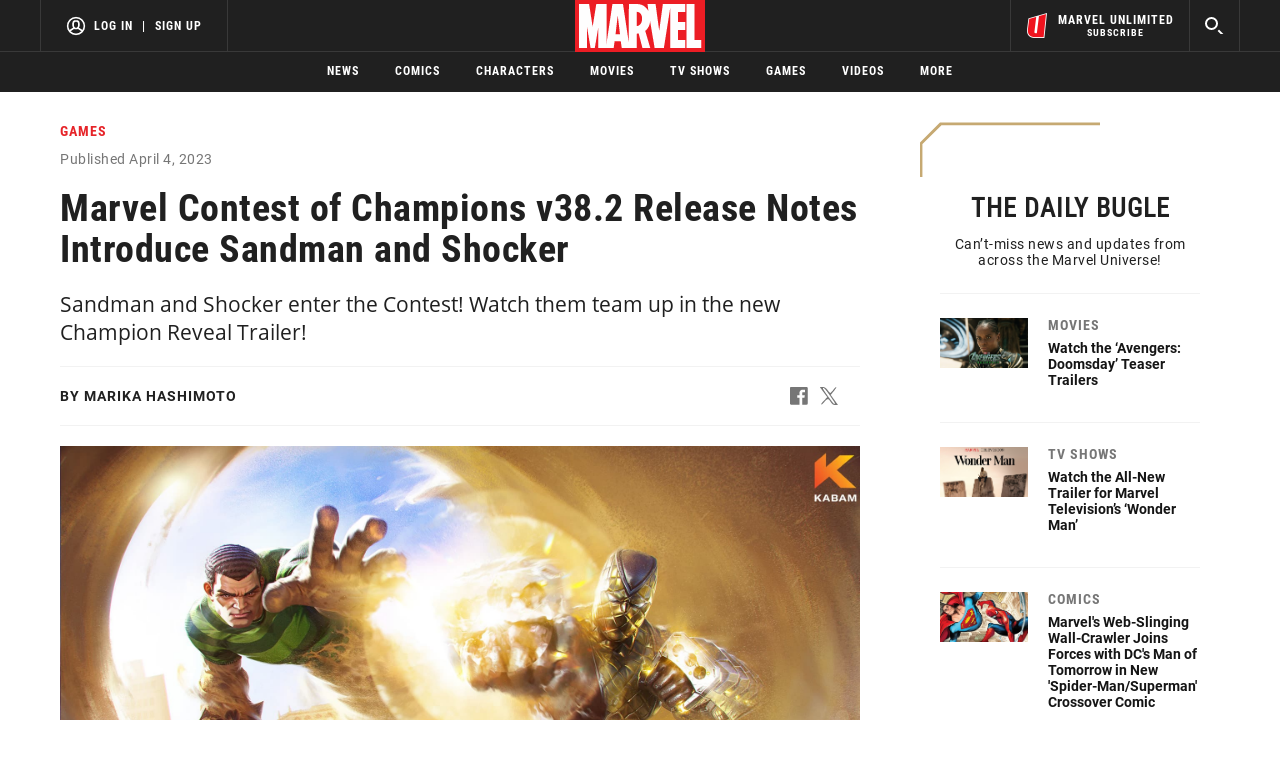

--- FILE ---
content_type: application/javascript
request_url: https://a.espncdn.com/players/web-player-bundle/5.5.17/dtci.video.min.js
body_size: 239445
content:
/*!
 * @preserve
 * espn-web-player-bundle v5.5.17
 * 2025-03-05T20:41:40.275Z
 */
!function(e){"function"==typeof define&&define.amd?define(e):e()}((function(){"use strict";var e="undefined"!=typeof globalThis?globalThis:"undefined"!=typeof window?window:"undefined"!=typeof global?global:"undefined"!=typeof self?self:{};function t(e){return e&&e.__esModule&&Object.prototype.hasOwnProperty.call(e,"default")?e.default:e}function n(e,t){return e(t={exports:{}},t.exports),t.exports}var i,r,a="undefined"!=typeof window?window:void 0!==e?e:"undefined"!=typeof self?self:{},s=(i=Object.freeze({__proto__:null,default:{}}))&&i.default||i,o=void 0!==e?e:"undefined"!=typeof window?window:{};"undefined"!=typeof document?r=document:(r=o["__GLOBAL_DOCUMENT_CACHE@4"])||(r=o["__GLOBAL_DOCUMENT_CACHE@4"]=s);var l=r,u=n((function(e){function t(){return e.exports=t=Object.assign?Object.assign.bind():function(e){for(var t=1;t<arguments.length;t++){var n=arguments[t];for(var i in n)Object.prototype.hasOwnProperty.call(n,i)&&(e[i]=n[i])}return e},e.exports.__esModule=!0,e.exports.default=e.exports,t.apply(this,arguments)}e.exports=t,e.exports.__esModule=!0,e.exports.default=e.exports})),d=t(u),c=n((function(e,t){function n(e){if(e&&"object"==typeof e){var t=e.which||e.keyCode||e.charCode;t&&(e=t)}if("number"==typeof e)return s[e];var n,a=String(e);return(n=i[a.toLowerCase()])?n:(n=r[a.toLowerCase()])||(1===a.length?a.charCodeAt(0):void 0)}n.isEventKey=function(e,t){if(e&&"object"==typeof e){var n=e.which||e.keyCode||e.charCode;if(null==n)return!1;if("string"==typeof t){var a;if(a=i[t.toLowerCase()])return a===n;if(a=r[t.toLowerCase()])return a===n}else if("number"==typeof t)return t===n;return!1}};var i=(t=e.exports=n).code=t.codes={backspace:8,tab:9,enter:13,shift:16,ctrl:17,alt:18,"pause/break":19,"caps lock":20,esc:27,space:32,"page up":33,"page down":34,end:35,home:36,left:37,up:38,right:39,down:40,insert:45,delete:46,command:91,"left command":91,"right command":93,"numpad *":106,"numpad +":107,"numpad -":109,"numpad .":110,"numpad /":111,"num lock":144,"scroll lock":145,"my computer":182,"my calculator":183,";":186,"=":187,",":188,"-":189,".":190,"/":191,"`":192,"[":219,"\\":220,"]":221,"'":222},r=t.aliases={windows:91,"⇧":16,"⌥":18,"⌃":17,"⌘":91,ctl:17,control:17,option:18,pause:19,break:19,caps:20,return:13,escape:27,spc:32,spacebar:32,pgup:33,pgdn:34,ins:45,del:46,cmd:91};
/*!
	 * Programatically add the following
	 */
for(a=97;a<123;a++)i[String.fromCharCode(a)]=a-32;for(var a=48;a<58;a++)i[a-48]=a;for(a=1;a<13;a++)i["f"+a]=a+111;for(a=0;a<10;a++)i["numpad "+a]=a+96;var s=t.names=t.title={};for(a in i)s[i[a]]=a;for(var o in r)i[o]=r[o]}));c.code,c.codes,c.aliases,c.names,c.title;var h=t(n((function(e){e.exports=function(e){if(void 0===e)throw new ReferenceError("this hasn't been initialised - super() hasn't been called");return e},e.exports.__esModule=!0,e.exports.default=e.exports}))),p=n((function(e){function t(n,i){return e.exports=t=Object.setPrototypeOf?Object.setPrototypeOf.bind():function(e,t){return e.__proto__=t,e},e.exports.__esModule=!0,e.exports.default=e.exports,t(n,i)}e.exports=t,e.exports.__esModule=!0,e.exports.default=e.exports}));t(p);var f=t(n((function(e){e.exports=function(e,t){e.prototype=Object.create(t.prototype),e.prototype.constructor=e,p(e,t)},e.exports.__esModule=!0,e.exports.default=e.exports}))),m=function(e,t){var n,i=null;try{n=JSON.parse(e,t)}catch(e){i=e}return[i,n]};var g=function(e){if(!e)return!1;var t=v.call(e);return"[object Function]"===t||"function"==typeof e&&"[object RegExp]"!==t||"undefined"!=typeof window&&(e===window.setTimeout||e===window.alert||e===window.confirm||e===window.prompt)},v=Object.prototype.toString;var y=function(e,t){return void 0===t&&(t=!1),function(n,i,r){if(n)e(n);else if(i.statusCode>=400&&i.statusCode<=599){var s=r;if(t)if(a.TextDecoder){var o=function(e){void 0===e&&(e="");return e.toLowerCase().split(";").reduce((function(e,t){var n=t.split("="),i=n[0],r=n[1];return"charset"===i.trim()?r.trim():e}),"utf-8")}(i.headers&&i.headers["content-type"]);try{s=new TextDecoder(o).decode(r)}catch(e){}}else s=String.fromCharCode.apply(null,new Uint8Array(r));e({cause:s})}else e(null,r)}};E.httpHandler=y;
/**
	 * @license
	 * slighly modified parse-headers 2.0.2 <https://github.com/kesla/parse-headers/>
	 * Copyright (c) 2014 David Björklund
	 * Available under the MIT license
	 * <https://github.com/kesla/parse-headers/blob/master/LICENCE>
	 */
var _=E,T=E;function b(e,t,n){var i=e;return g(t)?(n=t,"string"==typeof e&&(i={uri:e})):i=u({},t,{uri:e}),i.callback=n,i}function E(e,t,n){return A(t=b(e,t,n))}function A(e){if(void 0===e.callback)throw new Error("callback argument missing");var t=!1,n=function(n,i,r){t||(t=!0,e.callback(n,i,r))};function i(){var e=void 0;if(e=l.response?l.response:l.responseText||function(e){try{if("document"===e.responseType)return e.responseXML;var t=e.responseXML&&"parsererror"===e.responseXML.documentElement.nodeName;if(""===e.responseType&&!t)return e.responseXML}catch(e){}return null}(l),m)try{e=JSON.parse(e)}catch(e){}return e}function r(e){return clearTimeout(u),e instanceof Error||(e=new Error(""+(e||"Unknown XMLHttpRequest Error"))),e.statusCode=0,n(e,g)}function a(){if(!o){var t;clearTimeout(u),t=e.useXDR&&void 0===l.status?200:1223===l.status?204:l.status;var r=g,a=null;return 0!==t?(r={body:i(),statusCode:t,method:c,headers:{},url:d,rawRequest:l},l.getAllResponseHeaders&&(r.headers=function(e){var t={};return e?(e.trim().split("\n").forEach((function(e){var n=e.indexOf(":"),i=e.slice(0,n).trim().toLowerCase(),r=e.slice(n+1).trim();void 0===t[i]?t[i]=r:Array.isArray(t[i])?t[i].push(r):t[i]=[t[i],r]})),t):t}(l.getAllResponseHeaders()))):a=new Error("Internal XMLHttpRequest Error"),n(a,r,r.body)}}var s,o,l=e.xhr||null;l||(l=e.cors||e.useXDR?new E.XDomainRequest:new E.XMLHttpRequest);var u,d=l.url=e.uri||e.url,c=l.method=e.method||"GET",h=e.body||e.data,p=l.headers=e.headers||{},f=!!e.sync,m=!1,g={body:void 0,headers:{},statusCode:0,method:c,url:d,rawRequest:l};if("json"in e&&!1!==e.json&&(m=!0,p.accept||p.Accept||(p.Accept="application/json"),"GET"!==c&&"HEAD"!==c&&(p["content-type"]||p["Content-Type"]||(p["Content-Type"]="application/json"),h=JSON.stringify(!0===e.json?h:e.json))),l.onreadystatechange=function(){4===l.readyState&&setTimeout(a,0)},l.onload=a,l.onerror=r,l.onprogress=function(){},l.onabort=function(){o=!0},l.ontimeout=r,l.open(c,d,!f,e.username,e.password),f||(l.withCredentials=!!e.withCredentials),!f&&e.timeout>0&&(u=setTimeout((function(){if(!o){o=!0,l.abort("timeout");var e=new Error("XMLHttpRequest timeout");e.code="ETIMEDOUT",r(e)}}),e.timeout)),l.setRequestHeader)for(s in p)p.hasOwnProperty(s)&&l.setRequestHeader(s,p[s]);else if(e.headers&&!function(e){for(var t in e)if(e.hasOwnProperty(t))return!1;return!0}(e.headers))throw new Error("Headers cannot be set on an XDomainRequest object");return"responseType"in e&&(l.responseType=e.responseType),"beforeSend"in e&&"function"==typeof e.beforeSend&&e.beforeSend(l),l.send(h||null),l}E.XMLHttpRequest=a.XMLHttpRequest||function(){},E.XDomainRequest="withCredentials"in new E.XMLHttpRequest?E.XMLHttpRequest:a.XDomainRequest,function(e,t){for(var n=0;n<e.length;n++)t(e[n])}(["get","put","post","patch","head","delete"],(function(e){E["delete"===e?"del":e]=function(t,n,i){return(n=b(t,n,i)).method=e.toUpperCase(),A(n)}})),_.default=T;var S=Object.create||function(){function e(){}return function(t){if(1!==arguments.length)throw new Error("Object.create shim only accepts one parameter.");return e.prototype=t,new e}}();function C(e,t){this.name="ParsingError",this.code=e.code,this.message=t||e.message}function I(e){function t(e,t,n,i){return 3600*(0|e)+60*(0|t)+(0|n)+(0|i)/1e3}var n=e.match(/^(\d+):(\d{1,2})(:\d{1,2})?\.(\d{3})/);return n?n[3]?t(n[1],n[2],n[3].replace(":",""),n[4]):n[1]>59?t(n[1],n[2],0,n[4]):t(0,n[1],n[2],n[4]):null}function P(){this.values=S(null)}function k(e,t,n,i){var r=i?e.split(i):[e];for(var a in r)if("string"==typeof r[a]){var s=r[a].split(n);if(2===s.length)t(s[0].trim(),s[1].trim())}}function w(e,t,n){var i=e;function r(){var t=I(e);if(null===t)throw new C(C.Errors.BadTimeStamp,"Malformed timestamp: "+i);return e=e.replace(/^[^\sa-zA-Z-]+/,""),t}function a(){e=e.replace(/^\s+/,"")}if(a(),t.startTime=r(),a(),"--\x3e"!==e.substr(0,3))throw new C(C.Errors.BadTimeStamp,"Malformed time stamp (time stamps must be separated by '--\x3e'): "+i);e=e.substr(3),a(),t.endTime=r(),a(),function(e,t){var i=new P;k(e,(function(e,t){switch(e){case"region":for(var r=n.length-1;r>=0;r--)if(n[r].id===t){i.set(e,n[r].region);break}break;case"vertical":i.alt(e,t,["rl","lr"]);break;case"line":var a=t.split(","),s=a[0];i.integer(e,s),i.percent(e,s)&&i.set("snapToLines",!1),i.alt(e,s,["auto"]),2===a.length&&i.alt("lineAlign",a[1],["start","center","end"]);break;case"position":a=t.split(","),i.percent(e,a[0]),2===a.length&&i.alt("positionAlign",a[1],["start","center","end"]);break;case"size":i.percent(e,t);break;case"align":i.alt(e,t,["start","center","end","left","right"])}}),/:/,/\s/),t.region=i.get("region",null),t.vertical=i.get("vertical","");try{t.line=i.get("line","auto")}catch(e){}t.lineAlign=i.get("lineAlign","start"),t.snapToLines=i.get("snapToLines",!0),t.size=i.get("size",100);try{t.align=i.get("align","center")}catch(e){t.align=i.get("align","middle")}try{t.position=i.get("position","auto")}catch(e){t.position=i.get("position",{start:0,left:0,center:50,middle:50,end:100,right:100},t.align)}t.positionAlign=i.get("positionAlign",{start:"start",left:"start",center:"center",middle:"center",end:"end",right:"end"},t.align)}(e,t)}C.prototype=S(Error.prototype),C.prototype.constructor=C,C.Errors={BadSignature:{code:0,message:"Malformed WebVTT signature."},BadTimeStamp:{code:1,message:"Malformed time stamp."}},P.prototype={set:function(e,t){this.get(e)||""===t||(this.values[e]=t)},get:function(e,t,n){return n?this.has(e)?this.values[e]:t[n]:this.has(e)?this.values[e]:t},has:function(e){return e in this.values},alt:function(e,t,n){for(var i=0;i<n.length;++i)if(t===n[i]){this.set(e,t);break}},integer:function(e,t){/^-?\d+$/.test(t)&&this.set(e,parseInt(t,10))},percent:function(e,t){return!!(t.match(/^([\d]{1,3})(\.[\d]*)?%$/)&&(t=parseFloat(t))>=0&&t<=100)&&(this.set(e,t),!0)}};var L=l.createElement&&l.createElement("textarea"),R={c:"span",i:"i",b:"b",u:"u",ruby:"ruby",rt:"rt",v:"span",lang:"span"},D={white:"rgba(255,255,255,1)",lime:"rgba(0,255,0,1)",cyan:"rgba(0,255,255,1)",red:"rgba(255,0,0,1)",yellow:"rgba(255,255,0,1)",magenta:"rgba(255,0,255,1)",blue:"rgba(0,0,255,1)",black:"rgba(0,0,0,1)"},O={v:"title",lang:"lang"},N={rt:"ruby"};function x(e,t){function n(){if(!t)return null;var e,n=t.match(/^([^<]*)(<[^>]*>?)?/);return e=n[1]?n[1]:n[2],t=t.substr(e.length),e}function i(e,t){return!N[t.localName]||N[t.localName]===e.localName}function r(t,n){var i=R[t];if(!i)return null;var r=e.document.createElement(i),a=O[t];return a&&n&&(r[a]=n.trim()),r}for(var a,s,o=e.document.createElement("div"),l=o,u=[];null!==(a=n());)if("<"!==a[0])l.appendChild(e.document.createTextNode((s=a,L.innerHTML=s,s=L.textContent,L.textContent="",s)));else{if("/"===a[1]){u.length&&u[u.length-1]===a.substr(2).replace(">","")&&(u.pop(),l=l.parentNode);continue}var d,c=I(a.substr(1,a.length-2));if(c){d=e.document.createProcessingInstruction("timestamp",c),l.appendChild(d);continue}var h=a.match(/^<([^.\s/0-9>]+)(\.[^\s\\>]+)?([^>\\]+)?(\\?)>?$/);if(!h)continue;if(!(d=r(h[1],h[3])))continue;if(!i(l,d))continue;if(h[2]){var p=h[2].split(".");p.forEach((function(e){var t=/^bg_/.test(e),n=t?e.slice(3):e;if(D.hasOwnProperty(n)){var i=t?"background-color":"color",r=D[n];d.style[i]=r}})),d.className=p.join(" ")}u.push(h[1]),l.appendChild(d),l=d}return o}var M=[[1470,1470],[1472,1472],[1475,1475],[1478,1478],[1488,1514],[1520,1524],[1544,1544],[1547,1547],[1549,1549],[1563,1563],[1566,1610],[1645,1647],[1649,1749],[1765,1766],[1774,1775],[1786,1805],[1807,1808],[1810,1839],[1869,1957],[1969,1969],[1984,2026],[2036,2037],[2042,2042],[2048,2069],[2074,2074],[2084,2084],[2088,2088],[2096,2110],[2112,2136],[2142,2142],[2208,2208],[2210,2220],[8207,8207],[64285,64285],[64287,64296],[64298,64310],[64312,64316],[64318,64318],[64320,64321],[64323,64324],[64326,64449],[64467,64829],[64848,64911],[64914,64967],[65008,65020],[65136,65140],[65142,65276],[67584,67589],[67592,67592],[67594,67637],[67639,67640],[67644,67644],[67647,67669],[67671,67679],[67840,67867],[67872,67897],[67903,67903],[67968,68023],[68030,68031],[68096,68096],[68112,68115],[68117,68119],[68121,68147],[68160,68167],[68176,68184],[68192,68223],[68352,68405],[68416,68437],[68440,68466],[68472,68479],[68608,68680],[126464,126467],[126469,126495],[126497,126498],[126500,126500],[126503,126503],[126505,126514],[126516,126519],[126521,126521],[126523,126523],[126530,126530],[126535,126535],[126537,126537],[126539,126539],[126541,126543],[126545,126546],[126548,126548],[126551,126551],[126553,126553],[126555,126555],[126557,126557],[126559,126559],[126561,126562],[126564,126564],[126567,126570],[126572,126578],[126580,126583],[126585,126588],[126590,126590],[126592,126601],[126603,126619],[126625,126627],[126629,126633],[126635,126651],[1114109,1114109]];function U(e){for(var t=0;t<M.length;t++){var n=M[t];if(e>=n[0]&&e<=n[1])return!0}return!1}function B(e){var t=[],n="";if(!e||!e.childNodes)return"ltr";function i(e,t){for(var n=t.childNodes.length-1;n>=0;n--)e.push(t.childNodes[n])}function r(e){if(!e||!e.length)return null;var t=e.pop(),n=t.textContent||t.innerText;if(n){var a=n.match(/^.*(\n|\r)/);return a?(e.length=0,a[0]):n}return"ruby"===t.tagName?r(e):t.childNodes?(i(e,t),r(e)):void 0}for(i(t,e);n=r(t);)for(var a=0;a<n.length;a++)if(U(n.charCodeAt(a)))return"rtl";return"ltr"}function F(){}function j(e,t,n){F.call(this),this.cue=t,this.cueDiv=x(e,t.text);var i={color:"rgba(255, 255, 255, 1)",backgroundColor:"rgba(0, 0, 0, 0.8)",position:"relative",left:0,right:0,top:0,bottom:0,display:"inline",writingMode:""===t.vertical?"horizontal-tb":"lr"===t.vertical?"vertical-lr":"vertical-rl",unicodeBidi:"plaintext"};this.applyStyles(i,this.cueDiv),this.div=e.document.createElement("div"),i={direction:B(this.cueDiv),writingMode:""===t.vertical?"horizontal-tb":"lr"===t.vertical?"vertical-lr":"vertical-rl",unicodeBidi:"plaintext",textAlign:"middle"===t.align?"center":t.align,font:n.font,whiteSpace:"pre-line",position:"absolute"},this.applyStyles(i),this.div.appendChild(this.cueDiv);var r=0;switch(t.positionAlign){case"start":case"line-left":r=t.position;break;case"center":r=t.position-t.size/2;break;case"end":case"line-right":r=t.position-t.size}""===t.vertical?this.applyStyles({left:this.formatStyle(r,"%"),width:this.formatStyle(t.size,"%")}):this.applyStyles({top:this.formatStyle(r,"%"),height:this.formatStyle(t.size,"%")}),this.move=function(e){this.applyStyles({top:this.formatStyle(e.top,"px"),bottom:this.formatStyle(e.bottom,"px"),left:this.formatStyle(e.left,"px"),right:this.formatStyle(e.right,"px"),height:this.formatStyle(e.height,"px"),width:this.formatStyle(e.width,"px")})}}function V(e){var t,n,i,r;if(e.div){n=e.div.offsetHeight,i=e.div.offsetWidth,r=e.div.offsetTop;var a=(a=e.div.childNodes)&&(a=a[0])&&a.getClientRects&&a.getClientRects();e=e.div.getBoundingClientRect(),t=a?Math.max(a[0]&&a[0].height||0,e.height/a.length):0}this.left=e.left,this.right=e.right,this.top=e.top||r,this.height=e.height||n,this.bottom=e.bottom||r+(e.height||n),this.width=e.width||i,this.lineHeight=void 0!==t?t:e.lineHeight}function q(e,t,n,i){var r=new V(t),a=t.cue,s=function(e){if("number"==typeof e.line&&(e.snapToLines||e.line>=0&&e.line<=100))return e.line;if(!e.track||!e.track.textTrackList||!e.track.textTrackList.mediaElement)return-1;for(var t=e.track,n=t.textTrackList,i=0,r=0;r<n.length&&n[r]!==t;r++)"showing"===n[r].mode&&i++;return-1*++i}(a),o=[];if(a.snapToLines){var l;switch(a.vertical){case"":o=["+y","-y"],l="height";break;case"rl":o=["+x","-x"],l="width";break;case"lr":o=["-x","+x"],l="width"}var u=r.lineHeight,d=u*Math.round(s),c=n[l]+u,h=o[0];Math.abs(d)>c&&(d=d<0?-1:1,d*=Math.ceil(c/u)*u),s<0&&(d+=""===a.vertical?n.height:n.width,o=o.reverse()),r.move(h,d)}else{var p=r.lineHeight/n.height*100;switch(a.lineAlign){case"center":s-=p/2;break;case"end":s-=p}switch(a.vertical){case"":t.applyStyles({top:t.formatStyle(s,"%")});break;case"rl":t.applyStyles({left:t.formatStyle(s,"%")});break;case"lr":t.applyStyles({right:t.formatStyle(s,"%")})}o=["+y","-x","+x","-y"],r=new V(t)}var f=function(e,t){for(var r,a=new V(e),s=1,o=0;o<t.length;o++){for(;e.overlapsOppositeAxis(n,t[o])||e.within(n)&&e.overlapsAny(i);)e.move(t[o]);if(e.within(n))return e;var l=e.intersectPercentage(n);s>l&&(r=new V(e),s=l),e=new V(a)}return r||a}(r,o);t.move(f.toCSSCompatValues(n))}function H(){}F.prototype.applyStyles=function(e,t){for(var n in t=t||this.div,e)e.hasOwnProperty(n)&&(t.style[n]=e[n])},F.prototype.formatStyle=function(e,t){return 0===e?0:e+t},j.prototype=S(F.prototype),j.prototype.constructor=j,V.prototype.move=function(e,t){switch(t=void 0!==t?t:this.lineHeight,e){case"+x":this.left+=t,this.right+=t;break;case"-x":this.left-=t,this.right-=t;break;case"+y":this.top+=t,this.bottom+=t;break;case"-y":this.top-=t,this.bottom-=t}},V.prototype.overlaps=function(e){return this.left<e.right&&this.right>e.left&&this.top<e.bottom&&this.bottom>e.top},V.prototype.overlapsAny=function(e){for(var t=0;t<e.length;t++)if(this.overlaps(e[t]))return!0;return!1},V.prototype.within=function(e){return this.top>=e.top&&this.bottom<=e.bottom&&this.left>=e.left&&this.right<=e.right},V.prototype.overlapsOppositeAxis=function(e,t){switch(t){case"+x":return this.left<e.left;case"-x":return this.right>e.right;case"+y":return this.top<e.top;case"-y":return this.bottom>e.bottom}},V.prototype.intersectPercentage=function(e){return Math.max(0,Math.min(this.right,e.right)-Math.max(this.left,e.left))*Math.max(0,Math.min(this.bottom,e.bottom)-Math.max(this.top,e.top))/(this.height*this.width)},V.prototype.toCSSCompatValues=function(e){return{top:this.top-e.top,bottom:e.bottom-this.bottom,left:this.left-e.left,right:e.right-this.right,height:this.height,width:this.width}},V.getSimpleBoxPosition=function(e){var t=e.div?e.div.offsetHeight:e.tagName?e.offsetHeight:0,n=e.div?e.div.offsetWidth:e.tagName?e.offsetWidth:0,i=e.div?e.div.offsetTop:e.tagName?e.offsetTop:0;return{left:(e=e.div?e.div.getBoundingClientRect():e.tagName?e.getBoundingClientRect():e).left,right:e.right,top:e.top||i,height:e.height||t,bottom:e.bottom||i+(e.height||t),width:e.width||n}},H.StringDecoder=function(){return{decode:function(e){if(!e)return"";if("string"!=typeof e)throw new Error("Error - expected string data.");return decodeURIComponent(encodeURIComponent(e))}}},H.convertCueToDOMTree=function(e,t){return e&&t?x(e,t):null};H.processCues=function(e,t,n){if(!e||!t||!n)return null;for(;n.firstChild;)n.removeChild(n.firstChild);var i=e.document.createElement("div");if(i.style.position="absolute",i.style.left="0",i.style.right="0",i.style.top="0",i.style.bottom="0",i.style.margin="1.5%",n.appendChild(i),function(e){for(var t=0;t<e.length;t++)if(e[t].hasBeenReset||!e[t].displayState)return!0;return!1}(t)){var r=[],a=V.getSimpleBoxPosition(i),s={font:Math.round(.05*a.height*100)/100+"px sans-serif"};!function(){for(var n,o,l=0;l<t.length;l++)o=t[l],n=new j(e,o,s),i.appendChild(n.div),q(0,n,a,r),o.displayState=n.div,r.push(V.getSimpleBoxPosition(n))}()}else for(var o=0;o<t.length;o++)i.appendChild(t[o].displayState)},H.Parser=function(e,t,n){n||(n=t,t={}),t||(t={}),this.window=e,this.vttjs=t,this.state="INITIAL",this.buffer="",this.decoder=n||new TextDecoder("utf8"),this.regionList=[]},H.Parser.prototype={reportOrThrowError:function(e){if(!(e instanceof C))throw e;this.onparsingerror&&this.onparsingerror(e)},parse:function(e){var t=this;function n(){for(var e=t.buffer,n=0;n<e.length&&"\r"!==e[n]&&"\n"!==e[n];)++n;var i=e.substr(0,n);return"\r"===e[n]&&++n,"\n"===e[n]&&++n,t.buffer=e.substr(n),i}function i(e){e.match(/X-TIMESTAMP-MAP/)?k(e,(function(e,n){switch(e){case"X-TIMESTAMP-MAP":!function(e){var n=new P;k(e,(function(e,t){switch(e){case"MPEGT":n.integer(e+"S",t);break;case"LOCA":n.set(e+"L",I(t))}}),/[^\d]:/,/,/),t.ontimestampmap&&t.ontimestampmap({MPEGTS:n.get("MPEGTS"),LOCAL:n.get("LOCAL")})}(n)}}),/=/):k(e,(function(e,n){switch(e){case"Region":!function(e){var n=new P;if(k(e,(function(e,t){switch(e){case"id":n.set(e,t);break;case"width":n.percent(e,t);break;case"lines":n.integer(e,t);break;case"regionanchor":case"viewportanchor":var i=t.split(",");if(2!==i.length)break;var r=new P;if(r.percent("x",i[0]),r.percent("y",i[1]),!r.has("x")||!r.has("y"))break;n.set(e+"X",r.get("x")),n.set(e+"Y",r.get("y"));break;case"scroll":n.alt(e,t,["up"])}}),/=/,/\s/),n.has("id")){var i=new(t.vttjs.VTTRegion||t.window.VTTRegion);i.width=n.get("width",100),i.lines=n.get("lines",3),i.regionAnchorX=n.get("regionanchorX",0),i.regionAnchorY=n.get("regionanchorY",100),i.viewportAnchorX=n.get("viewportanchorX",0),i.viewportAnchorY=n.get("viewportanchorY",100),i.scroll=n.get("scroll",""),t.onregion&&t.onregion(i),t.regionList.push({id:n.get("id"),region:i})}}(n)}}),/:/)}e&&(t.buffer+=t.decoder.decode(e,{stream:!0}));try{var r;if("INITIAL"===t.state){if(!/\r\n|\n/.test(t.buffer))return this;var a=(r=n()).match(/^WEBVTT([ \t].*)?$/);if(!a||!a[0])throw new C(C.Errors.BadSignature);t.state="HEADER"}for(var s=!1;t.buffer;){if(!/\r\n|\n/.test(t.buffer))return this;switch(s?s=!1:r=n(),t.state){case"HEADER":/:/.test(r)?i(r):r||(t.state="ID");continue;case"NOTE":r||(t.state="ID");continue;case"ID":if(/^NOTE($|[ \t])/.test(r)){t.state="NOTE";break}if(!r)continue;t.cue=new(t.vttjs.VTTCue||t.window.VTTCue)(0,0,"");try{t.cue.align="center"}catch(e){t.cue.align="middle"}if(t.state="CUE",-1===r.indexOf("--\x3e")){t.cue.id=r;continue}case"CUE":try{w(r,t.cue,t.regionList)}catch(e){t.reportOrThrowError(e),t.cue=null,t.state="BADCUE";continue}t.state="CUETEXT";continue;case"CUETEXT":var o=-1!==r.indexOf("--\x3e");if(!r||o&&(s=!0)){t.oncue&&t.oncue(t.cue),t.cue=null,t.state="ID";continue}t.cue.text&&(t.cue.text+="\n"),t.cue.text+=r.replace(/\u2028/g,"\n").replace(/u2029/g,"\n");continue;case"BADCUE":r||(t.state="ID");continue}}}catch(e){t.reportOrThrowError(e),"CUETEXT"===t.state&&t.cue&&t.oncue&&t.oncue(t.cue),t.cue=null,t.state="INITIAL"===t.state?"BADWEBVTT":"BADCUE"}return this},flush:function(){try{if(this.buffer+=this.decoder.decode(),(this.cue||"HEADER"===this.state)&&(this.buffer+="\n\n",this.parse()),"INITIAL"===this.state)throw new C(C.Errors.BadSignature)}catch(e){this.reportOrThrowError(e)}return this.onflush&&this.onflush(),this}};var W=H,G={"":1,lr:1,rl:1},Y={start:1,center:1,end:1,left:1,right:1,auto:1,"line-left":1,"line-right":1};function K(e){return"string"==typeof e&&(!!Y[e.toLowerCase()]&&e.toLowerCase())}function z(e,t,n){this.hasBeenReset=!1;var i="",r=!1,a=e,s=t,o=n,l=null,u="",d=!0,c="auto",h="start",p="auto",f="auto",m=100,g="center";Object.defineProperties(this,{id:{enumerable:!0,get:function(){return i},set:function(e){i=""+e}},pauseOnExit:{enumerable:!0,get:function(){return r},set:function(e){r=!!e}},startTime:{enumerable:!0,get:function(){return a},set:function(e){if("number"!=typeof e)throw new TypeError("Start time must be set to a number.");a=e,this.hasBeenReset=!0}},endTime:{enumerable:!0,get:function(){return s},set:function(e){if("number"!=typeof e)throw new TypeError("End time must be set to a number.");s=e,this.hasBeenReset=!0}},text:{enumerable:!0,get:function(){return o},set:function(e){o=""+e,this.hasBeenReset=!0}},region:{enumerable:!0,get:function(){return l},set:function(e){l=e,this.hasBeenReset=!0}},vertical:{enumerable:!0,get:function(){return u},set:function(e){var t=function(e){return"string"==typeof e&&(!!G[e.toLowerCase()]&&e.toLowerCase())}(e);if(!1===t)throw new SyntaxError("Vertical: an invalid or illegal direction string was specified.");u=t,this.hasBeenReset=!0}},snapToLines:{enumerable:!0,get:function(){return d},set:function(e){d=!!e,this.hasBeenReset=!0}},line:{enumerable:!0,get:function(){return c},set:function(e){if("number"!=typeof e&&"auto"!==e)throw new SyntaxError("Line: an invalid number or illegal string was specified.");c=e,this.hasBeenReset=!0}},lineAlign:{enumerable:!0,get:function(){return h},set:function(e){var t=K(e);t?(h=t,this.hasBeenReset=!0):console.warn("lineAlign: an invalid or illegal string was specified.")}},position:{enumerable:!0,get:function(){return p},set:function(e){if(e<0||e>100)throw new Error("Position must be between 0 and 100.");p=e,this.hasBeenReset=!0}},positionAlign:{enumerable:!0,get:function(){return f},set:function(e){var t=K(e);t?(f=t,this.hasBeenReset=!0):console.warn("positionAlign: an invalid or illegal string was specified.")}},size:{enumerable:!0,get:function(){return m},set:function(e){if(e<0||e>100)throw new Error("Size must be between 0 and 100.");m=e,this.hasBeenReset=!0}},align:{enumerable:!0,get:function(){return g},set:function(e){var t=K(e);if(!t)throw new SyntaxError("align: an invalid or illegal alignment string was specified.");g=t,this.hasBeenReset=!0}}}),this.displayState=void 0}z.prototype.getCueAsHTML=function(){return WebVTT.convertCueToDOMTree(window,this.text)};var X=z,Q={"":!0,up:!0};function $(e){return"number"==typeof e&&e>=0&&e<=100}var J=function(){var e=100,t=3,n=0,i=100,r=0,a=100,s="";Object.defineProperties(this,{width:{enumerable:!0,get:function(){return e},set:function(t){if(!$(t))throw new Error("Width must be between 0 and 100.");e=t}},lines:{enumerable:!0,get:function(){return t},set:function(e){if("number"!=typeof e)throw new TypeError("Lines must be set to a number.");t=e}},regionAnchorY:{enumerable:!0,get:function(){return i},set:function(e){if(!$(e))throw new Error("RegionAnchorX must be between 0 and 100.");i=e}},regionAnchorX:{enumerable:!0,get:function(){return n},set:function(e){if(!$(e))throw new Error("RegionAnchorY must be between 0 and 100.");n=e}},viewportAnchorY:{enumerable:!0,get:function(){return a},set:function(e){if(!$(e))throw new Error("ViewportAnchorY must be between 0 and 100.");a=e}},viewportAnchorX:{enumerable:!0,get:function(){return r},set:function(e){if(!$(e))throw new Error("ViewportAnchorX must be between 0 and 100.");r=e}},scroll:{enumerable:!0,get:function(){return s},set:function(e){var t=function(e){return"string"==typeof e&&(!!Q[e.toLowerCase()]&&e.toLowerCase())}(e);!1===t?console.warn("Scroll: an invalid or illegal string was specified."):s=t}}})},Z=n((function(e){var t=e.exports={WebVTT:W,VTTCue:X,VTTRegion:J};a.vttjs=t,a.WebVTT=t.WebVTT;var n=t.VTTCue,i=t.VTTRegion,r=a.VTTCue,s=a.VTTRegion;t.shim=function(){a.VTTCue=n,a.VTTRegion=i},t.restore=function(){a.VTTCue=r,a.VTTRegion=s},a.VTTCue||t.shim()}));Z.WebVTT,Z.VTTCue,Z.VTTRegion;var ee=n((function(e){function t(){try{var n=!Boolean.prototype.valueOf.call(Reflect.construct(Boolean,[],(function(){})))}catch(n){}return(e.exports=t=function(){return!!n},e.exports.__esModule=!0,e.exports.default=e.exports)()}e.exports=t,e.exports.__esModule=!0,e.exports.default=e.exports}));t(ee);var te=n((function(e){e.exports=function(e,t,n){if(ee())return Reflect.construct.apply(null,arguments);var i=[null];i.push.apply(i,t);var r=new(e.bind.apply(e,i));return n&&p(r,n.prototype),r},e.exports.__esModule=!0,e.exports.default=e.exports})),ne=t(te),ie=t(n((function(e){e.exports=function(e,t){if("function"!=typeof t&&null!==t)throw new TypeError("Super expression must either be null or a function");e.prototype=Object.create(t&&t.prototype,{constructor:{value:e,writable:!0,configurable:!0}}),Object.defineProperty(e,"prototype",{writable:!1}),t&&p(e,t)},e.exports.__esModule=!0,e.exports.default=e.exports}))),re=n((function(e,t){var n,i,r,a,s;n=/^(?=((?:[a-zA-Z0-9+\-.]+:)?))\1(?=((?:\/\/[^\/?#]*)?))\2(?=((?:(?:[^?#\/]*\/)*[^;?#\/]*)?))\3((?:;[^?#]*)?)(\?[^#]*)?(#[^]*)?$/,i=/^(?=([^\/?#]*))\1([^]*)$/,r=/(?:\/|^)\.(?=\/)/g,a=/(?:\/|^)\.\.\/(?!\.\.\/)[^\/]*(?=\/)/g,s={buildAbsoluteURL:function(e,t,n){if(n=n||{},e=e.trim(),!(t=t.trim())){if(!n.alwaysNormalize)return e;var r=s.parseURL(e);if(!r)throw new Error("Error trying to parse base URL.");return r.path=s.normalizePath(r.path),s.buildURLFromParts(r)}var a=s.parseURL(t);if(!a)throw new Error("Error trying to parse relative URL.");if(a.scheme)return n.alwaysNormalize?(a.path=s.normalizePath(a.path),s.buildURLFromParts(a)):t;var o=s.parseURL(e);if(!o)throw new Error("Error trying to parse base URL.");if(!o.netLoc&&o.path&&"/"!==o.path[0]){var l=i.exec(o.path);o.netLoc=l[1],o.path=l[2]}o.netLoc&&!o.path&&(o.path="/");var u={scheme:o.scheme,netLoc:a.netLoc,path:null,params:a.params,query:a.query,fragment:a.fragment};if(!a.netLoc&&(u.netLoc=o.netLoc,"/"!==a.path[0]))if(a.path){var d=o.path,c=d.substring(0,d.lastIndexOf("/")+1)+a.path;u.path=s.normalizePath(c)}else u.path=o.path,a.params||(u.params=o.params,a.query||(u.query=o.query));return null===u.path&&(u.path=n.alwaysNormalize?s.normalizePath(a.path):a.path),s.buildURLFromParts(u)},parseURL:function(e){var t=n.exec(e);return t?{scheme:t[1]||"",netLoc:t[2]||"",path:t[3]||"",params:t[4]||"",query:t[5]||"",fragment:t[6]||""}:null},normalizePath:function(e){for(e=e.split("").reverse().join("").replace(r,"");e.length!==(e=e.replace(a,"")).length;);return e.split("").reverse().join("")},buildURLFromParts:function(e){return e.scheme+e.netLoc+e.path+e.params+e.query+e.fragment}},e.exports=s})),ae=function(e,t){if(/^[a-z]+:/i.test(t))return t;/^data:/.test(e)&&(e=a.location&&a.location.href||"");var n="function"==typeof a.URL,i=/^\/\//.test(e),r=!a.location&&!/\/\//i.test(e);if(n?e=new a.URL(e,a.location||"http://example.com"):/\/\//i.test(e)||(e=re.buildAbsoluteURL(a.location&&a.location.href||"",e)),n){var s=new URL(t,e);return r?s.href.slice("http://example.com".length):i?s.href.slice(s.protocol.length):s.href}return re.buildAbsoluteURL(e,t)},se=function(){function e(){this.listeners={}}var t=e.prototype;return t.on=function(e,t){this.listeners[e]||(this.listeners[e]=[]),this.listeners[e].push(t)},t.off=function(e,t){if(!this.listeners[e])return!1;var n=this.listeners[e].indexOf(t);return this.listeners[e]=this.listeners[e].slice(0),this.listeners[e].splice(n,1),n>-1},t.trigger=function(e){var t=this.listeners[e];if(t)if(2===arguments.length)for(var n=t.length,i=0;i<n;++i)t[i].call(this,arguments[1]);else for(var r=Array.prototype.slice.call(arguments,1),a=t.length,s=0;s<a;++s)t[s].apply(this,r)},t.dispose=function(){this.listeners={}},t.pipe=function(e){this.on("data",(function(t){e.push(t)}))},e}();function oe(e){for(var t,n=(t=e,a.atob?a.atob(t):Buffer.from(t,"base64").toString("binary")),i=new Uint8Array(n.length),r=0;r<n.length;r++)i[r]=n.charCodeAt(r);return i}
/*! @name m3u8-parser @version 4.8.0 @license Apache-2.0 */var le,ue,de=function(e){function t(){var t;return(t=e.call(this)||this).buffer="",t}return f(t,e),t.prototype.push=function(e){var t;for(this.buffer+=e,t=this.buffer.indexOf("\n");t>-1;t=this.buffer.indexOf("\n"))this.trigger("data",this.buffer.substring(0,t)),this.buffer=this.buffer.substring(t+1)},t}(se),ce=String.fromCharCode(9),he=function(e){var t=/([0-9.]*)?@?([0-9.]*)?/.exec(e||""),n={};return t[1]&&(n.length=parseInt(t[1],10)),t[2]&&(n.offset=parseInt(t[2],10)),n},pe=function(e){for(var t,n=e.split(new RegExp('(?:^|,)((?:[^=]*)=(?:"[^"]*"|[^,]*))')),i={},r=n.length;r--;)""!==n[r]&&((t=/([^=]*)=(.*)/.exec(n[r]).slice(1))[0]=t[0].replace(/^\s+|\s+$/g,""),t[1]=t[1].replace(/^\s+|\s+$/g,""),t[1]=t[1].replace(/^['"](.*)['"]$/g,"$1"),i[t[0]]=t[1]);return i},fe=function(e){function t(){var t;return(t=e.call(this)||this).customParsers=[],t.tagMappers=[],t}f(t,e);var n=t.prototype;return n.push=function(e){var t,n,i=this;0!==(e=e.trim()).length&&("#"===e[0]?this.tagMappers.reduce((function(t,n){var i=n(e);return i===e?t:t.concat([i])}),[e]).forEach((function(e){for(var r=0;r<i.customParsers.length;r++)if(i.customParsers[r].call(i,e))return;if(0===e.indexOf("#EXT"))if(e=e.replace("\r",""),t=/^#EXTM3U/.exec(e))i.trigger("data",{type:"tag",tagType:"m3u"});else{if(t=/^#EXTINF:?([0-9\.]*)?,?(.*)?$/.exec(e))return n={type:"tag",tagType:"inf"},t[1]&&(n.duration=parseFloat(t[1])),t[2]&&(n.title=t[2]),void i.trigger("data",n);if(t=/^#EXT-X-TARGETDURATION:?([0-9.]*)?/.exec(e))return n={type:"tag",tagType:"targetduration"},t[1]&&(n.duration=parseInt(t[1],10)),void i.trigger("data",n);if(t=/^#EXT-X-VERSION:?([0-9.]*)?/.exec(e))return n={type:"tag",tagType:"version"},t[1]&&(n.version=parseInt(t[1],10)),void i.trigger("data",n);if(t=/^#EXT-X-MEDIA-SEQUENCE:?(\-?[0-9.]*)?/.exec(e))return n={type:"tag",tagType:"media-sequence"},t[1]&&(n.number=parseInt(t[1],10)),void i.trigger("data",n);if(t=/^#EXT-X-DISCONTINUITY-SEQUENCE:?(\-?[0-9.]*)?/.exec(e))return n={type:"tag",tagType:"discontinuity-sequence"},t[1]&&(n.number=parseInt(t[1],10)),void i.trigger("data",n);if(t=/^#EXT-X-PLAYLIST-TYPE:?(.*)?$/.exec(e))return n={type:"tag",tagType:"playlist-type"},t[1]&&(n.playlistType=t[1]),void i.trigger("data",n);if(t=/^#EXT-X-BYTERANGE:?(.*)?$/.exec(e))return n=d(he(t[1]),{type:"tag",tagType:"byterange"}),void i.trigger("data",n);if(t=/^#EXT-X-ALLOW-CACHE:?(YES|NO)?/.exec(e))return n={type:"tag",tagType:"allow-cache"},t[1]&&(n.allowed=!/NO/.test(t[1])),void i.trigger("data",n);if(t=/^#EXT-X-MAP:?(.*)$/.exec(e)){if(n={type:"tag",tagType:"map"},t[1]){var a=pe(t[1]);a.URI&&(n.uri=a.URI),a.BYTERANGE&&(n.byterange=he(a.BYTERANGE))}i.trigger("data",n)}else if(t=/^#EXT-X-STREAM-INF:?(.*)$/.exec(e)){if(n={type:"tag",tagType:"stream-inf"},t[1]){if(n.attributes=pe(t[1]),n.attributes.RESOLUTION){var s=n.attributes.RESOLUTION.split("x"),o={};s[0]&&(o.width=parseInt(s[0],10)),s[1]&&(o.height=parseInt(s[1],10)),n.attributes.RESOLUTION=o}n.attributes.BANDWIDTH&&(n.attributes.BANDWIDTH=parseInt(n.attributes.BANDWIDTH,10)),n.attributes["FRAME-RATE"]&&(n.attributes["FRAME-RATE"]=parseFloat(n.attributes["FRAME-RATE"])),n.attributes["PROGRAM-ID"]&&(n.attributes["PROGRAM-ID"]=parseInt(n.attributes["PROGRAM-ID"],10))}i.trigger("data",n)}else{if(t=/^#EXT-X-MEDIA:?(.*)$/.exec(e))return n={type:"tag",tagType:"media"},t[1]&&(n.attributes=pe(t[1])),void i.trigger("data",n);if(t=/^#EXT-X-ENDLIST/.exec(e))i.trigger("data",{type:"tag",tagType:"endlist"});else if(t=/^#EXT-X-DISCONTINUITY/.exec(e))i.trigger("data",{type:"tag",tagType:"discontinuity"});else{if(t=/^#EXT-X-PROGRAM-DATE-TIME:?(.*)$/.exec(e))return n={type:"tag",tagType:"program-date-time"},t[1]&&(n.dateTimeString=t[1],n.dateTimeObject=new Date(t[1])),void i.trigger("data",n);if(t=/^#EXT-X-KEY:?(.*)$/.exec(e))return n={type:"tag",tagType:"key"},t[1]&&(n.attributes=pe(t[1]),n.attributes.IV&&("0x"===n.attributes.IV.substring(0,2).toLowerCase()&&(n.attributes.IV=n.attributes.IV.substring(2)),n.attributes.IV=n.attributes.IV.match(/.{8}/g),n.attributes.IV[0]=parseInt(n.attributes.IV[0],16),n.attributes.IV[1]=parseInt(n.attributes.IV[1],16),n.attributes.IV[2]=parseInt(n.attributes.IV[2],16),n.attributes.IV[3]=parseInt(n.attributes.IV[3],16),n.attributes.IV=new Uint32Array(n.attributes.IV))),void i.trigger("data",n);if(t=/^#EXT-X-START:?(.*)$/.exec(e))return n={type:"tag",tagType:"start"},t[1]&&(n.attributes=pe(t[1]),n.attributes["TIME-OFFSET"]=parseFloat(n.attributes["TIME-OFFSET"]),n.attributes.PRECISE=/YES/.test(n.attributes.PRECISE)),void i.trigger("data",n);if(t=/^#EXT-X-CUE-OUT-CONT:?(.*)?$/.exec(e))return n={type:"tag",tagType:"cue-out-cont"},t[1]?n.data=t[1]:n.data="",void i.trigger("data",n);if(t=/^#EXT-X-CUE-OUT:?(.*)?$/.exec(e))return n={type:"tag",tagType:"cue-out"},t[1]?n.data=t[1]:n.data="",void i.trigger("data",n);if(t=/^#EXT-X-CUE-IN:?(.*)?$/.exec(e))return n={type:"tag",tagType:"cue-in"},t[1]?n.data=t[1]:n.data="",void i.trigger("data",n);if((t=/^#EXT-X-SKIP:(.*)$/.exec(e))&&t[1])return(n={type:"tag",tagType:"skip"}).attributes=pe(t[1]),n.attributes.hasOwnProperty("SKIPPED-SEGMENTS")&&(n.attributes["SKIPPED-SEGMENTS"]=parseInt(n.attributes["SKIPPED-SEGMENTS"],10)),n.attributes.hasOwnProperty("RECENTLY-REMOVED-DATERANGES")&&(n.attributes["RECENTLY-REMOVED-DATERANGES"]=n.attributes["RECENTLY-REMOVED-DATERANGES"].split(ce)),void i.trigger("data",n);if((t=/^#EXT-X-PART:(.*)$/.exec(e))&&t[1])return(n={type:"tag",tagType:"part"}).attributes=pe(t[1]),["DURATION"].forEach((function(e){n.attributes.hasOwnProperty(e)&&(n.attributes[e]=parseFloat(n.attributes[e]))})),["INDEPENDENT","GAP"].forEach((function(e){n.attributes.hasOwnProperty(e)&&(n.attributes[e]=/YES/.test(n.attributes[e]))})),n.attributes.hasOwnProperty("BYTERANGE")&&(n.attributes.byterange=he(n.attributes.BYTERANGE)),void i.trigger("data",n);if((t=/^#EXT-X-SERVER-CONTROL:(.*)$/.exec(e))&&t[1])return(n={type:"tag",tagType:"server-control"}).attributes=pe(t[1]),["CAN-SKIP-UNTIL","PART-HOLD-BACK","HOLD-BACK"].forEach((function(e){n.attributes.hasOwnProperty(e)&&(n.attributes[e]=parseFloat(n.attributes[e]))})),["CAN-SKIP-DATERANGES","CAN-BLOCK-RELOAD"].forEach((function(e){n.attributes.hasOwnProperty(e)&&(n.attributes[e]=/YES/.test(n.attributes[e]))})),void i.trigger("data",n);if((t=/^#EXT-X-PART-INF:(.*)$/.exec(e))&&t[1])return(n={type:"tag",tagType:"part-inf"}).attributes=pe(t[1]),["PART-TARGET"].forEach((function(e){n.attributes.hasOwnProperty(e)&&(n.attributes[e]=parseFloat(n.attributes[e]))})),void i.trigger("data",n);if((t=/^#EXT-X-PRELOAD-HINT:(.*)$/.exec(e))&&t[1])return(n={type:"tag",tagType:"preload-hint"}).attributes=pe(t[1]),["BYTERANGE-START","BYTERANGE-LENGTH"].forEach((function(e){if(n.attributes.hasOwnProperty(e)){n.attributes[e]=parseInt(n.attributes[e],10);var t="BYTERANGE-LENGTH"===e?"length":"offset";n.attributes.byterange=n.attributes.byterange||{},n.attributes.byterange[t]=n.attributes[e],delete n.attributes[e]}})),void i.trigger("data",n);if((t=/^#EXT-X-RENDITION-REPORT:(.*)$/.exec(e))&&t[1])return(n={type:"tag",tagType:"rendition-report"}).attributes=pe(t[1]),["LAST-MSN","LAST-PART"].forEach((function(e){n.attributes.hasOwnProperty(e)&&(n.attributes[e]=parseInt(n.attributes[e],10))})),void i.trigger("data",n);i.trigger("data",{type:"tag",data:e.slice(4)})}}}else i.trigger("data",{type:"comment",text:e.slice(1)})})):this.trigger("data",{type:"uri",uri:e}))},n.addParser=function(e){var t=this,n=e.expression,i=e.customType,r=e.dataParser,a=e.segment;"function"!=typeof r&&(r=function(e){return e}),this.customParsers.push((function(e){if(n.exec(e))return t.trigger("data",{type:"custom",data:r(e),customType:i,segment:a}),!0}))},n.addTagMapper=function(e){var t=e.expression,n=e.map;this.tagMappers.push((function(e){return t.test(e)?n(e):e}))},t}(se),me=function(e){var t={};return Object.keys(e).forEach((function(n){var i;t[(i=n,i.toLowerCase().replace(/-(\w)/g,(function(e){return e[1].toUpperCase()})))]=e[n]})),t},ge=function(e){var t=e.serverControl,n=e.targetDuration,i=e.partTargetDuration;if(t){var r="#EXT-X-SERVER-CONTROL",a="holdBack",s="partHoldBack",o=n&&3*n,l=i&&2*i;n&&!t.hasOwnProperty(a)&&(t[a]=o,this.trigger("info",{message:r+" defaulting HOLD-BACK to targetDuration * 3 ("+o+")."})),o&&t[a]<o&&(this.trigger("warn",{message:r+" clamping HOLD-BACK ("+t[a]+") to targetDuration * 3 ("+o+")"}),t[a]=o),i&&!t.hasOwnProperty(s)&&(t[s]=3*i,this.trigger("info",{message:r+" defaulting PART-HOLD-BACK to partTargetDuration * 3 ("+t[s]+")."})),i&&t[s]<l&&(this.trigger("warn",{message:r+" clamping PART-HOLD-BACK ("+t[s]+") to partTargetDuration * 2 ("+l+")."}),t[s]=l)}},ve=function(e){function t(){var t;(t=e.call(this)||this).lineStream=new de,t.parseStream=new fe,t.lineStream.pipe(t.parseStream);var n,i,r=h(t),a=[],s={},o=!1,l=function(){},u={AUDIO:{},VIDEO:{},"CLOSED-CAPTIONS":{},SUBTITLES:{}},c=0;t.manifest={allowCache:!0,discontinuityStarts:[],segments:[]};var p=0,f=0;return t.on("end",(function(){s.uri||!s.parts&&!s.preloadHints||(!s.map&&n&&(s.map=n),!s.key&&i&&(s.key=i),s.timeline||"number"!=typeof c||(s.timeline=c),t.manifest.preloadSegment=s)})),t.parseStream.on("data",(function(e){var t,h;({tag:function(){({version:function(){e.version&&(this.manifest.version=e.version)},"allow-cache":function(){this.manifest.allowCache=e.allowed,"allowed"in e||(this.trigger("info",{message:"defaulting allowCache to YES"}),this.manifest.allowCache=!0)},byterange:function(){var t={};"length"in e&&(s.byterange=t,t.length=e.length,"offset"in e||(e.offset=p)),"offset"in e&&(s.byterange=t,t.offset=e.offset),p=t.offset+t.length},endlist:function(){this.manifest.endList=!0},inf:function(){"mediaSequence"in this.manifest||(this.manifest.mediaSequence=0,this.trigger("info",{message:"defaulting media sequence to zero"})),"discontinuitySequence"in this.manifest||(this.manifest.discontinuitySequence=0,this.trigger("info",{message:"defaulting discontinuity sequence to zero"})),e.duration>0&&(s.duration=e.duration),0===e.duration&&(s.duration=.01,this.trigger("info",{message:"updating zero segment duration to a small value"})),this.manifest.segments=a},key:function(){if(e.attributes)if("NONE"!==e.attributes.METHOD)if(e.attributes.URI){if("com.apple.streamingkeydelivery"===e.attributes.KEYFORMAT)return this.manifest.contentProtection=this.manifest.contentProtection||{},void(this.manifest.contentProtection["com.apple.fps.1_0"]={attributes:e.attributes});if("com.microsoft.playready"===e.attributes.KEYFORMAT)return this.manifest.contentProtection=this.manifest.contentProtection||{},void(this.manifest.contentProtection["com.microsoft.playready"]={uri:e.attributes.URI});if("urn:uuid:edef8ba9-79d6-4ace-a3c8-27dcd51d21ed"===e.attributes.KEYFORMAT){return-1===["SAMPLE-AES","SAMPLE-AES-CTR","SAMPLE-AES-CENC"].indexOf(e.attributes.METHOD)?void this.trigger("warn",{message:"invalid key method provided for Widevine"}):("SAMPLE-AES-CENC"===e.attributes.METHOD&&this.trigger("warn",{message:"SAMPLE-AES-CENC is deprecated, please use SAMPLE-AES-CTR instead"}),"data:text/plain;base64,"!==e.attributes.URI.substring(0,23)?void this.trigger("warn",{message:"invalid key URI provided for Widevine"}):e.attributes.KEYID&&"0x"===e.attributes.KEYID.substring(0,2)?(this.manifest.contentProtection=this.manifest.contentProtection||{},void(this.manifest.contentProtection["com.widevine.alpha"]={attributes:{schemeIdUri:e.attributes.KEYFORMAT,keyId:e.attributes.KEYID.substring(2)},pssh:oe(e.attributes.URI.split(",")[1])})):void this.trigger("warn",{message:"invalid key ID provided for Widevine"}))}e.attributes.METHOD||this.trigger("warn",{message:"defaulting key method to AES-128"}),i={method:e.attributes.METHOD||"AES-128",uri:e.attributes.URI},void 0!==e.attributes.IV&&(i.iv=e.attributes.IV)}else this.trigger("warn",{message:"ignoring key declaration without URI"});else i=null;else this.trigger("warn",{message:"ignoring key declaration without attribute list"})},"media-sequence":function(){isFinite(e.number)?this.manifest.mediaSequence=e.number:this.trigger("warn",{message:"ignoring invalid media sequence: "+e.number})},"discontinuity-sequence":function(){isFinite(e.number)?(this.manifest.discontinuitySequence=e.number,c=e.number):this.trigger("warn",{message:"ignoring invalid discontinuity sequence: "+e.number})},"playlist-type":function(){/VOD|EVENT/.test(e.playlistType)?this.manifest.playlistType=e.playlistType:this.trigger("warn",{message:"ignoring unknown playlist type: "+e.playlist})},map:function(){n={},e.uri&&(n.uri=e.uri),e.byterange&&(n.byterange=e.byterange),i&&(n.key=i)},"stream-inf":function(){this.manifest.playlists=a,this.manifest.mediaGroups=this.manifest.mediaGroups||u,e.attributes?(s.attributes||(s.attributes={}),d(s.attributes,e.attributes)):this.trigger("warn",{message:"ignoring empty stream-inf attributes"})},media:function(){if(this.manifest.mediaGroups=this.manifest.mediaGroups||u,e.attributes&&e.attributes.TYPE&&e.attributes["GROUP-ID"]&&e.attributes.NAME){var n=this.manifest.mediaGroups[e.attributes.TYPE];n[e.attributes["GROUP-ID"]]=n[e.attributes["GROUP-ID"]]||{},t=n[e.attributes["GROUP-ID"]],(h={default:/yes/i.test(e.attributes.DEFAULT)}).default?h.autoselect=!0:h.autoselect=/yes/i.test(e.attributes.AUTOSELECT),e.attributes.LANGUAGE&&(h.language=e.attributes.LANGUAGE),e.attributes.URI&&(h.uri=e.attributes.URI),e.attributes["INSTREAM-ID"]&&(h.instreamId=e.attributes["INSTREAM-ID"]),e.attributes.CHARACTERISTICS&&(h.characteristics=e.attributes.CHARACTERISTICS),e.attributes.FORCED&&(h.forced=/yes/i.test(e.attributes.FORCED)),t[e.attributes.NAME]=h}else this.trigger("warn",{message:"ignoring incomplete or missing media group"})},discontinuity:function(){c+=1,s.discontinuity=!0,this.manifest.discontinuityStarts.push(a.length)},"program-date-time":function(){void 0===this.manifest.dateTimeString&&(this.manifest.dateTimeString=e.dateTimeString,this.manifest.dateTimeObject=e.dateTimeObject),s.dateTimeString=e.dateTimeString,s.dateTimeObject=e.dateTimeObject},targetduration:function(){!isFinite(e.duration)||e.duration<0?this.trigger("warn",{message:"ignoring invalid target duration: "+e.duration}):(this.manifest.targetDuration=e.duration,ge.call(this,this.manifest))},start:function(){e.attributes&&!isNaN(e.attributes["TIME-OFFSET"])?this.manifest.start={timeOffset:e.attributes["TIME-OFFSET"],precise:e.attributes.PRECISE}:this.trigger("warn",{message:"ignoring start declaration without appropriate attribute list"})},"cue-out":function(){s.cueOut=e.data},"cue-out-cont":function(){s.cueOutCont=e.data},"cue-in":function(){s.cueIn=e.data},skip:function(){this.manifest.skip=me(e.attributes),this.warnOnMissingAttributes_("#EXT-X-SKIP",e.attributes,["SKIPPED-SEGMENTS"])},part:function(){var t=this;o=!0;var n=this.manifest.segments.length,i=me(e.attributes);s.parts=s.parts||[],s.parts.push(i),i.byterange&&(i.byterange.hasOwnProperty("offset")||(i.byterange.offset=f),f=i.byterange.offset+i.byterange.length);var r=s.parts.length-1;this.warnOnMissingAttributes_("#EXT-X-PART #"+r+" for segment #"+n,e.attributes,["URI","DURATION"]),this.manifest.renditionReports&&this.manifest.renditionReports.forEach((function(e,n){e.hasOwnProperty("lastPart")||t.trigger("warn",{message:"#EXT-X-RENDITION-REPORT #"+n+" lacks required attribute(s): LAST-PART"})}))},"server-control":function(){var t=this.manifest.serverControl=me(e.attributes);t.hasOwnProperty("canBlockReload")||(t.canBlockReload=!1,this.trigger("info",{message:"#EXT-X-SERVER-CONTROL defaulting CAN-BLOCK-RELOAD to false"})),ge.call(this,this.manifest),t.canSkipDateranges&&!t.hasOwnProperty("canSkipUntil")&&this.trigger("warn",{message:"#EXT-X-SERVER-CONTROL lacks required attribute CAN-SKIP-UNTIL which is required when CAN-SKIP-DATERANGES is set"})},"preload-hint":function(){var t=this.manifest.segments.length,n=me(e.attributes),i=n.type&&"PART"===n.type;s.preloadHints=s.preloadHints||[],s.preloadHints.push(n),n.byterange&&(n.byterange.hasOwnProperty("offset")||(n.byterange.offset=i?f:0,i&&(f=n.byterange.offset+n.byterange.length)));var r=s.preloadHints.length-1;if(this.warnOnMissingAttributes_("#EXT-X-PRELOAD-HINT #"+r+" for segment #"+t,e.attributes,["TYPE","URI"]),n.type)for(var a=0;a<s.preloadHints.length-1;a++){var o=s.preloadHints[a];o.type&&(o.type===n.type&&this.trigger("warn",{message:"#EXT-X-PRELOAD-HINT #"+r+" for segment #"+t+" has the same TYPE "+n.type+" as preload hint #"+a}))}},"rendition-report":function(){var t=me(e.attributes);this.manifest.renditionReports=this.manifest.renditionReports||[],this.manifest.renditionReports.push(t);var n=this.manifest.renditionReports.length-1,i=["LAST-MSN","URI"];o&&i.push("LAST-PART"),this.warnOnMissingAttributes_("#EXT-X-RENDITION-REPORT #"+n,e.attributes,i)},"part-inf":function(){this.manifest.partInf=me(e.attributes),this.warnOnMissingAttributes_("#EXT-X-PART-INF",e.attributes,["PART-TARGET"]),this.manifest.partInf.partTarget&&(this.manifest.partTargetDuration=this.manifest.partInf.partTarget),ge.call(this,this.manifest)}}[e.tagType]||l).call(r)},uri:function(){s.uri=e.uri,a.push(s),this.manifest.targetDuration&&!("duration"in s)&&(this.trigger("warn",{message:"defaulting segment duration to the target duration"}),s.duration=this.manifest.targetDuration),i&&(s.key=i),s.timeline=c,n&&(s.map=n),f=0,s={}},comment:function(){},custom:function(){e.segment?(s.custom=s.custom||{},s.custom[e.customType]=e.data):(this.manifest.custom=this.manifest.custom||{},this.manifest.custom[e.customType]=e.data)}})[e.type].call(r)})),t}f(t,e);var n=t.prototype;return n.warnOnMissingAttributes_=function(e,t,n){var i=[];n.forEach((function(e){t.hasOwnProperty(e)||i.push(e)})),i.length&&this.trigger("warn",{message:e+" lacks required attribute(s): "+i.join(", ")})},n.push=function(e){this.lineStream.push(e)},n.end=function(){this.lineStream.push("\n"),this.trigger("end")},n.addParser=function(e){this.parseStream.addParser(e)},n.addTagMapper=function(e){this.parseStream.addTagMapper(e)},t}(se),ye={mp4:/^(av0?1|avc0?[1234]|vp0?9|flac|opus|mp3|mp4a|mp4v|stpp.ttml.im1t)/,webm:/^(vp0?[89]|av0?1|opus|vorbis)/,ogg:/^(vp0?[89]|theora|flac|opus|vorbis)/,video:/^(av0?1|avc0?[1234]|vp0?[89]|hvc1|hev1|theora|mp4v)/,audio:/^(mp4a|flac|vorbis|opus|ac-[34]|ec-3|alac|mp3|speex|aac)/,text:/^(stpp.ttml.im1t)/,muxerVideo:/^(avc0?1)/,muxerAudio:/^(mp4a)/,muxerText:/a^/},_e=["video","audio","text"],Te=["Video","Audio","Text"],be=function(e){return e?e.replace(/avc1\.(\d+)\.(\d+)/i,(function(e,t,n){return"avc1."+("00"+Number(t).toString(16)).slice(-2)+"00"+("00"+Number(n).toString(16)).slice(-2)})):e},Ee=function(e){void 0===e&&(e="");var t=e.split(","),n=[];return t.forEach((function(e){var t;e=e.trim(),_e.forEach((function(i){var r=ye[i].exec(e.toLowerCase());if(r&&!(r.length<=1)){t=i;var a=e.substring(0,r[1].length),s=e.replace(a,"");n.push({type:a,details:s,mediaType:i})}})),t||n.push({type:e,details:"",mediaType:"unknown"})})),n},Ae=function(e){return void 0===e&&(e=""),ye.audio.test(e.trim().toLowerCase())},Se=function(e){if(e&&"string"==typeof e){var t,n=e.toLowerCase().split(",").map((function(e){return be(e.trim())})),i="video";1===n.length&&Ae(n[0])?i="audio":1===n.length&&(void 0===(t=n[0])&&(t=""),ye.text.test(t.trim().toLowerCase()))&&(i="application");var r="mp4";return n.every((function(e){return ye.mp4.test(e)}))?r="mp4":n.every((function(e){return ye.webm.test(e)}))?r="webm":n.every((function(e){return ye.ogg.test(e)}))&&(r="ogg"),i+"/"+r+';codecs="'+e+'"'}},Ce=function(e){return void 0===e&&(e=""),a.MediaSource&&a.MediaSource.isTypeSupported&&a.MediaSource.isTypeSupported(Se(e))||!1},Ie=function(e){return void 0===e&&(e=""),e.toLowerCase().split(",").every((function(e){e=e.trim();for(var t=0;t<Te.length;t++){if(ye["muxer"+Te[t]].test(e))return!0}return!1}))},Pe=/^(audio|video|application)\/(x-|vnd\.apple\.)?mpegurl/i,ke=/^application\/dash\+xml/i,we=function(e){return Pe.test(e)?"hls":ke.test(e)?"dash":"application/vnd.videojs.vhs+json"===e?"vhs-json":null},Le=function(e){return"function"===ArrayBuffer.isView?ArrayBuffer.isView(e):e&&e.buffer instanceof ArrayBuffer},Re=function(e){return e instanceof Uint8Array?e:(Array.isArray(e)||function(e){return Le(e)}(e)||e instanceof ArrayBuffer||(e="number"!=typeof e||"number"==typeof e&&e!=e?0:[e]),new Uint8Array(e&&e.buffer||e,e&&e.byteOffset||0,e&&e.byteLength||0))},De=a.BigInt||Number,Oe=[De("0x1"),De("0x100"),De("0x10000"),De("0x1000000"),De("0x100000000"),De("0x10000000000"),De("0x1000000000000"),De("0x100000000000000"),De("0x10000000000000000")];le=new Uint16Array([65484]),255===(ue=new Uint8Array(le.buffer,le.byteOffset,le.byteLength))[0]||ue[0];var Ne=function(e,t){var n=void 0===t?{}:t,i=n.signed,r=void 0!==i&&i,a=n.le,s=void 0!==a&&a;e=Re(e);var o=s?"reduce":"reduceRight",l=(e[o]?e[o]:Array.prototype[o]).call(e,(function(t,n,i){var r=s?i:Math.abs(i+1-e.length);return t+De(n)*Oe[r]}),De(0));if(r){var u=Oe[e.length]/De(2)-De(1);(l=De(l))>u&&(l-=u,l-=u,l-=De(2))}return Number(l)},xe=function(e,t){var n=(void 0===t?{}:t).le,i=void 0!==n&&n;("bigint"!=typeof e&&"number"!=typeof e||"number"==typeof e&&e!=e)&&(e=0),e=De(e);for(var r,a=(r=e,Math.ceil(function(e){return e.toString(2).length}(r)/8)),s=new Uint8Array(new ArrayBuffer(a)),o=0;o<a;o++){var l=i?o:Math.abs(o+1-s.length);s[l]=Number(e/Oe[o]&De(255)),e<0&&(s[l]=Math.abs(~s[l]),s[l]-=0===o?1:2)}return s},Me=function(e,t){if("string"!=typeof e&&e&&"function"==typeof e.toString&&(e=e.toString()),"string"!=typeof e)return new Uint8Array;t||(e=unescape(encodeURIComponent(e)));for(var n=new Uint8Array(e.length),i=0;i<e.length;i++)n[i]=e.charCodeAt(i);return n},Ue=function(e,t,n){var i=void 0===n?{}:n,r=i.offset,a=void 0===r?0:r,s=i.mask,o=void 0===s?[]:s;e=Re(e);var l=(t=Re(t)).every?t.every:Array.prototype.every;return t.length&&e.length-a>=t.length&&l.call(t,(function(t,n){return t===(o[n]?o[n]&e[a+n]:e[a+n])}))};function Be(e,t){return void 0===t&&(t=Object),t&&"function"==typeof t.freeze?t.freeze(e):e}var Fe=Be({HTML:"text/html",isHTML:function(e){return e===Fe.HTML},XML_APPLICATION:"application/xml",XML_TEXT:"text/xml",XML_XHTML_APPLICATION:"application/xhtml+xml",XML_SVG_IMAGE:"image/svg+xml"}),je=Be({HTML:"http://www.w3.org/1999/xhtml",isHTML:function(e){return e===je.HTML},SVG:"http://www.w3.org/2000/svg",XML:"http://www.w3.org/XML/1998/namespace",XMLNS:"http://www.w3.org/2000/xmlns/"}),Ve={assign:function(e,t){if(null===e||"object"!=typeof e)throw new TypeError("target is not an object");for(var n in t)Object.prototype.hasOwnProperty.call(t,n)&&(e[n]=t[n]);return e},find:function(e,t,n){if(void 0===n&&(n=Array.prototype),e&&"function"==typeof n.find)return n.find.call(e,t);for(var i=0;i<e.length;i++)if(Object.prototype.hasOwnProperty.call(e,i)){var r=e[i];if(t.call(void 0,r,i,e))return r}},freeze:Be,MIME_TYPE:Fe,NAMESPACE:je},qe=Ve.find,He=Ve.NAMESPACE;function We(e){return""!==e}function Ge(e,t){return e.hasOwnProperty(t)||(e[t]=!0),e}function Ye(e){if(!e)return[];var t=function(e){return e?e.split(/[\t\n\f\r ]+/).filter(We):[]}(e);return Object.keys(t.reduce(Ge,{}))}function Ke(e,t){for(var n in e)Object.prototype.hasOwnProperty.call(e,n)&&(t[n]=e[n])}function ze(e,t){var n=e.prototype;if(!(n instanceof t)){function i(){}i.prototype=t.prototype,Ke(n,i=new i),e.prototype=n=i}n.constructor!=e&&("function"!=typeof e&&console.error("unknown Class:"+e),n.constructor=e)}var Xe={},Qe=Xe.ELEMENT_NODE=1,$e=Xe.ATTRIBUTE_NODE=2,Je=Xe.TEXT_NODE=3,Ze=Xe.CDATA_SECTION_NODE=4,et=Xe.ENTITY_REFERENCE_NODE=5,tt=Xe.ENTITY_NODE=6,nt=Xe.PROCESSING_INSTRUCTION_NODE=7,it=Xe.COMMENT_NODE=8,rt=Xe.DOCUMENT_NODE=9,at=Xe.DOCUMENT_TYPE_NODE=10,st=Xe.DOCUMENT_FRAGMENT_NODE=11,ot=Xe.NOTATION_NODE=12,lt={},ut={};lt.INDEX_SIZE_ERR=(ut[1]="Index size error",1),lt.DOMSTRING_SIZE_ERR=(ut[2]="DOMString size error",2);var dt=lt.HIERARCHY_REQUEST_ERR=(ut[3]="Hierarchy request error",3);lt.WRONG_DOCUMENT_ERR=(ut[4]="Wrong document",4),lt.INVALID_CHARACTER_ERR=(ut[5]="Invalid character",5),lt.NO_DATA_ALLOWED_ERR=(ut[6]="No data allowed",6),lt.NO_MODIFICATION_ALLOWED_ERR=(ut[7]="No modification allowed",7);var ct=lt.NOT_FOUND_ERR=(ut[8]="Not found",8);lt.NOT_SUPPORTED_ERR=(ut[9]="Not supported",9);var ht=lt.INUSE_ATTRIBUTE_ERR=(ut[10]="Attribute in use",10);function pt(e,t){if(t instanceof Error)var n=t;else n=this,Error.call(this,ut[e]),this.message=ut[e],Error.captureStackTrace&&Error.captureStackTrace(this,pt);return n.code=e,t&&(this.message=this.message+": "+t),n}function ft(){}function mt(e,t){this._node=e,this._refresh=t,gt(this)}function gt(e){var t=e._node._inc||e._node.ownerDocument._inc;if(e._inc!==t){var n=e._refresh(e._node);if(tn(e,"length",n.length),!e.$$length||n.length<e.$$length)for(var i=n.length;i in e;i++)Object.prototype.hasOwnProperty.call(e,i)&&delete e[i];Ke(n,e),e._inc=t}}function vt(){}function yt(e,t){for(var n=e.length;n--;)if(e[n]===t)return n}function _t(e,t,n,i){if(i?t[yt(t,i)]=n:t[t.length++]=n,e){n.ownerElement=e;var r=e.ownerDocument;r&&(i&&It(r,e,i),function(e,t,n){e&&e._inc++,n.namespaceURI===He.XMLNS&&(t._nsMap[n.prefix?n.localName:""]=n.value)}(r,e,n))}}function Tt(e,t,n){var i=yt(t,n);if(!(i>=0))throw new pt(ct,new Error(e.tagName+"@"+n));for(var r=t.length-1;i<r;)t[i]=t[++i];if(t.length=r,e){var a=e.ownerDocument;a&&(It(a,e,n),n.ownerElement=null)}}function bt(){}function Et(){}function At(e){return("<"==e?"&lt;":">"==e&&"&gt;")||"&"==e&&"&amp;"||'"'==e&&"&quot;"||"&#"+e.charCodeAt()+";"}function St(e,t){if(t(e))return!0;if(e=e.firstChild)do{if(St(e,t))return!0}while(e=e.nextSibling)}function Ct(){this.ownerDocument=this}function It(e,t,n,i){e&&e._inc++,n.namespaceURI===He.XMLNS&&delete t._nsMap[n.prefix?n.localName:""]}function Pt(e,t,n){if(e&&e._inc){e._inc++;var i=t.childNodes;if(n)i[i.length++]=n;else{for(var r=t.firstChild,a=0;r;)i[a++]=r,r=r.nextSibling;i.length=a,delete i[i.length]}}}function kt(e,t){var n=t.previousSibling,i=t.nextSibling;return n?n.nextSibling=i:e.firstChild=i,i?i.previousSibling=n:e.lastChild=n,t.parentNode=null,t.previousSibling=null,t.nextSibling=null,Pt(e.ownerDocument,e),t}function wt(e){return e&&e.nodeType===Et.DOCUMENT_TYPE_NODE}function Lt(e){return e&&e.nodeType===Et.ELEMENT_NODE}function Rt(e){return e&&e.nodeType===Et.TEXT_NODE}function Dt(e,t){var n=e.childNodes||[];if(qe(n,Lt)||wt(t))return!1;var i=qe(n,wt);return!(t&&i&&n.indexOf(i)>n.indexOf(t))}function Ot(e,t){var n=e.childNodes||[];if(qe(n,(function(e){return Lt(e)&&e!==t})))return!1;var i=qe(n,wt);return!(t&&i&&n.indexOf(i)>n.indexOf(t))}function Nt(e,t,n){if(!function(e){return e&&(e.nodeType===Et.DOCUMENT_NODE||e.nodeType===Et.DOCUMENT_FRAGMENT_NODE||e.nodeType===Et.ELEMENT_NODE)}(e))throw new pt(dt,"Unexpected parent node type "+e.nodeType);if(n&&n.parentNode!==e)throw new pt(ct,"child not in parent");if(!function(e){return e&&(Lt(e)||Rt(e)||wt(e)||e.nodeType===Et.DOCUMENT_FRAGMENT_NODE||e.nodeType===Et.COMMENT_NODE||e.nodeType===Et.PROCESSING_INSTRUCTION_NODE)}(t)||wt(t)&&e.nodeType!==Et.DOCUMENT_NODE)throw new pt(dt,"Unexpected node type "+t.nodeType+" for parent node type "+e.nodeType)}function xt(e,t,n){var i=e.childNodes||[],r=t.childNodes||[];if(t.nodeType===Et.DOCUMENT_FRAGMENT_NODE){var a=r.filter(Lt);if(a.length>1||qe(r,Rt))throw new pt(dt,"More than one element or text in fragment");if(1===a.length&&!Dt(e,n))throw new pt(dt,"Element in fragment can not be inserted before doctype")}if(Lt(t)&&!Dt(e,n))throw new pt(dt,"Only one element can be added and only after doctype");if(wt(t)){if(qe(i,wt))throw new pt(dt,"Only one doctype is allowed");var s=qe(i,Lt);if(n&&i.indexOf(s)<i.indexOf(n))throw new pt(dt,"Doctype can only be inserted before an element");if(!n&&s)throw new pt(dt,"Doctype can not be appended since element is present")}}function Mt(e,t,n){var i=e.childNodes||[],r=t.childNodes||[];if(t.nodeType===Et.DOCUMENT_FRAGMENT_NODE){var a=r.filter(Lt);if(a.length>1||qe(r,Rt))throw new pt(dt,"More than one element or text in fragment");if(1===a.length&&!Ot(e,n))throw new pt(dt,"Element in fragment can not be inserted before doctype")}if(Lt(t)&&!Ot(e,n))throw new pt(dt,"Only one element can be added and only after doctype");if(wt(t)){if(qe(i,(function(e){return wt(e)&&e!==n})))throw new pt(dt,"Only one doctype is allowed");var s=qe(i,Lt);if(n&&i.indexOf(s)<i.indexOf(n))throw new pt(dt,"Doctype can only be inserted before an element")}}function Ut(e,t,n,i){Nt(e,t,n),e.nodeType===Et.DOCUMENT_NODE&&(i||xt)(e,t,n);var r=t.parentNode;if(r&&r.removeChild(t),t.nodeType===st){var a=t.firstChild;if(null==a)return t;var s=t.lastChild}else a=s=t;var o=n?n.previousSibling:e.lastChild;a.previousSibling=o,s.nextSibling=n,o?o.nextSibling=a:e.firstChild=a,null==n?e.lastChild=s:n.previousSibling=s;do{a.parentNode=e}while(a!==s&&(a=a.nextSibling));return Pt(e.ownerDocument||e,e),t.nodeType==st&&(t.firstChild=t.lastChild=null),t}function Bt(){this._nsMap={}}function Ft(){}function jt(){}function Vt(){}function qt(){}function Ht(){}function Wt(){}function Gt(){}function Yt(){}function Kt(){}function zt(){}function Xt(){}function Qt(){}function $t(e,t){var n=[],i=9==this.nodeType&&this.documentElement||this,r=i.prefix,a=i.namespaceURI;if(a&&null==r&&null==(r=i.lookupPrefix(a)))var s=[{namespace:a,prefix:null}];return en(this,n,e,t,s),n.join("")}function Jt(e,t,n){var i=e.prefix||"",r=e.namespaceURI;if(!r)return!1;if("xml"===i&&r===He.XML||r===He.XMLNS)return!1;for(var a=n.length;a--;){var s=n[a];if(s.prefix===i)return s.namespace!==r}return!0}function Zt(e,t,n){e.push(" ",t,'="',n.replace(/[<>&"\t\n\r]/g,At),'"')}function en(e,t,n,i,r){if(r||(r=[]),i){if(!(e=i(e)))return;if("string"==typeof e)return void t.push(e)}switch(e.nodeType){case Qe:var a=e.attributes,s=a.length,o=e.firstChild,l=e.tagName,u=l;if(!(n=He.isHTML(e.namespaceURI)||n)&&!e.prefix&&e.namespaceURI){for(var d,c=0;c<a.length;c++)if("xmlns"===a.item(c).name){d=a.item(c).value;break}if(!d)for(var h=r.length-1;h>=0;h--){if(""===(p=r[h]).prefix&&p.namespace===e.namespaceURI){d=p.namespace;break}}if(d!==e.namespaceURI)for(h=r.length-1;h>=0;h--){var p;if((p=r[h]).namespace===e.namespaceURI){p.prefix&&(u=p.prefix+":"+l);break}}}t.push("<",u);for(var f=0;f<s;f++){"xmlns"==(m=a.item(f)).prefix?r.push({prefix:m.localName,namespace:m.value}):"xmlns"==m.nodeName&&r.push({prefix:"",namespace:m.value})}for(f=0;f<s;f++){var m,g,v;if(Jt(m=a.item(f),0,r))Zt(t,(g=m.prefix||"")?"xmlns:"+g:"xmlns",v=m.namespaceURI),r.push({prefix:g,namespace:v});en(m,t,n,i,r)}if(l===u&&Jt(e,0,r))Zt(t,(g=e.prefix||"")?"xmlns:"+g:"xmlns",v=e.namespaceURI),r.push({prefix:g,namespace:v});if(o||n&&!/^(?:meta|link|img|br|hr|input)$/i.test(l)){if(t.push(">"),n&&/^script$/i.test(l))for(;o;)o.data?t.push(o.data):en(o,t,n,i,r.slice()),o=o.nextSibling;else for(;o;)en(o,t,n,i,r.slice()),o=o.nextSibling;t.push("</",u,">")}else t.push("/>");return;case rt:case st:for(o=e.firstChild;o;)en(o,t,n,i,r.slice()),o=o.nextSibling;return;case $e:return Zt(t,e.name,e.value);case Je:return t.push(e.data.replace(/[<&>]/g,At));case Ze:return t.push("<![CDATA[",e.data,"]]>");case it:return t.push("\x3c!--",e.data,"--\x3e");case at:var y=e.publicId,_=e.systemId;if(t.push("<!DOCTYPE ",e.name),y)t.push(" PUBLIC ",y),_&&"."!=_&&t.push(" ",_),t.push(">");else if(_&&"."!=_)t.push(" SYSTEM ",_,">");else{var T=e.internalSubset;T&&t.push(" [",T,"]"),t.push(">")}return;case nt:return t.push("<?",e.target," ",e.data,"?>");case et:return t.push("&",e.nodeName,";");default:t.push("??",e.nodeName)}}function tn(e,t,n){e[t]=n}lt.INVALID_STATE_ERR=(ut[11]="Invalid state",11),lt.SYNTAX_ERR=(ut[12]="Syntax error",12),lt.INVALID_MODIFICATION_ERR=(ut[13]="Invalid modification",13),lt.NAMESPACE_ERR=(ut[14]="Invalid namespace",14),lt.INVALID_ACCESS_ERR=(ut[15]="Invalid access",15),pt.prototype=Error.prototype,Ke(lt,pt),ft.prototype={length:0,item:function(e){return e>=0&&e<this.length?this[e]:null},toString:function(e,t){for(var n=[],i=0;i<this.length;i++)en(this[i],n,e,t);return n.join("")},filter:function(e){return Array.prototype.filter.call(this,e)},indexOf:function(e){return Array.prototype.indexOf.call(this,e)}},mt.prototype.item=function(e){return gt(this),this[e]||null},ze(mt,ft),vt.prototype={length:0,item:ft.prototype.item,getNamedItem:function(e){for(var t=this.length;t--;){var n=this[t];if(n.nodeName==e)return n}},setNamedItem:function(e){var t=e.ownerElement;if(t&&t!=this._ownerElement)throw new pt(ht);var n=this.getNamedItem(e.nodeName);return _t(this._ownerElement,this,e,n),n},setNamedItemNS:function(e){var t,n=e.ownerElement;if(n&&n!=this._ownerElement)throw new pt(ht);return t=this.getNamedItemNS(e.namespaceURI,e.localName),_t(this._ownerElement,this,e,t),t},removeNamedItem:function(e){var t=this.getNamedItem(e);return Tt(this._ownerElement,this,t),t},removeNamedItemNS:function(e,t){var n=this.getNamedItemNS(e,t);return Tt(this._ownerElement,this,n),n},getNamedItemNS:function(e,t){for(var n=this.length;n--;){var i=this[n];if(i.localName==t&&i.namespaceURI==e)return i}return null}},bt.prototype={hasFeature:function(e,t){return!0},createDocument:function(e,t,n){var i=new Ct;if(i.implementation=this,i.childNodes=new ft,i.doctype=n||null,n&&i.appendChild(n),t){var r=i.createElementNS(e,t);i.appendChild(r)}return i},createDocumentType:function(e,t,n){var i=new Wt;return i.name=e,i.nodeName=e,i.publicId=t||"",i.systemId=n||"",i}},Et.prototype={firstChild:null,lastChild:null,previousSibling:null,nextSibling:null,attributes:null,parentNode:null,childNodes:null,ownerDocument:null,nodeValue:null,namespaceURI:null,prefix:null,localName:null,insertBefore:function(e,t){return Ut(this,e,t)},replaceChild:function(e,t){Ut(this,e,t,Mt),t&&this.removeChild(t)},removeChild:function(e){return kt(this,e)},appendChild:function(e){return this.insertBefore(e,null)},hasChildNodes:function(){return null!=this.firstChild},cloneNode:function(e){return function e(t,n,i){var r=new n.constructor;for(var a in n)if(Object.prototype.hasOwnProperty.call(n,a)){var s=n[a];"object"!=typeof s&&s!=r[a]&&(r[a]=s)}n.childNodes&&(r.childNodes=new ft);switch(r.ownerDocument=t,r.nodeType){case Qe:var o=n.attributes,l=r.attributes=new vt,u=o.length;l._ownerElement=r;for(var d=0;d<u;d++)r.setAttributeNode(e(t,o.item(d),!0));break;case $e:i=!0}if(i)for(var c=n.firstChild;c;)r.appendChild(e(t,c,i)),c=c.nextSibling;return r}(this.ownerDocument||this,this,e)},normalize:function(){for(var e=this.firstChild;e;){var t=e.nextSibling;t&&t.nodeType==Je&&e.nodeType==Je?(this.removeChild(t),e.appendData(t.data)):(e.normalize(),e=t)}},isSupported:function(e,t){return this.ownerDocument.implementation.hasFeature(e,t)},hasAttributes:function(){return this.attributes.length>0},lookupPrefix:function(e){for(var t=this;t;){var n=t._nsMap;if(n)for(var i in n)if(Object.prototype.hasOwnProperty.call(n,i)&&n[i]===e)return i;t=t.nodeType==$e?t.ownerDocument:t.parentNode}return null},lookupNamespaceURI:function(e){for(var t=this;t;){var n=t._nsMap;if(n&&Object.prototype.hasOwnProperty.call(n,e))return n[e];t=t.nodeType==$e?t.ownerDocument:t.parentNode}return null},isDefaultNamespace:function(e){return null==this.lookupPrefix(e)}},Ke(Xe,Et),Ke(Xe,Et.prototype),Ct.prototype={nodeName:"#document",nodeType:rt,doctype:null,documentElement:null,_inc:1,insertBefore:function(e,t){if(e.nodeType==st){for(var n=e.firstChild;n;){var i=n.nextSibling;this.insertBefore(n,t),n=i}return e}return Ut(this,e,t),e.ownerDocument=this,null===this.documentElement&&e.nodeType===Qe&&(this.documentElement=e),e},removeChild:function(e){return this.documentElement==e&&(this.documentElement=null),kt(this,e)},replaceChild:function(e,t){Ut(this,e,t,Mt),e.ownerDocument=this,t&&this.removeChild(t),Lt(e)&&(this.documentElement=e)},importNode:function(e,t){return function e(t,n,i){var r;switch(n.nodeType){case Qe:(r=n.cloneNode(!1)).ownerDocument=t;case st:break;case $e:i=!0}r||(r=n.cloneNode(!1));if(r.ownerDocument=t,r.parentNode=null,i)for(var a=n.firstChild;a;)r.appendChild(e(t,a,i)),a=a.nextSibling;return r}(this,e,t)},getElementById:function(e){var t=null;return St(this.documentElement,(function(n){if(n.nodeType==Qe&&n.getAttribute("id")==e)return t=n,!0})),t},getElementsByClassName:function(e){var t=Ye(e);return new mt(this,(function(n){var i=[];return t.length>0&&St(n.documentElement,(function(r){if(r!==n&&r.nodeType===Qe){var a=r.getAttribute("class");if(a){var s=e===a;if(!s){var o=Ye(a);s=t.every((l=o,function(e){return l&&-1!==l.indexOf(e)}))}s&&i.push(r)}}var l})),i}))},createElement:function(e){var t=new Bt;return t.ownerDocument=this,t.nodeName=e,t.tagName=e,t.localName=e,t.childNodes=new ft,(t.attributes=new vt)._ownerElement=t,t},createDocumentFragment:function(){var e=new zt;return e.ownerDocument=this,e.childNodes=new ft,e},createTextNode:function(e){var t=new Vt;return t.ownerDocument=this,t.appendData(e),t},createComment:function(e){var t=new qt;return t.ownerDocument=this,t.appendData(e),t},createCDATASection:function(e){var t=new Ht;return t.ownerDocument=this,t.appendData(e),t},createProcessingInstruction:function(e,t){var n=new Xt;return n.ownerDocument=this,n.tagName=n.nodeName=n.target=e,n.nodeValue=n.data=t,n},createAttribute:function(e){var t=new Ft;return t.ownerDocument=this,t.name=e,t.nodeName=e,t.localName=e,t.specified=!0,t},createEntityReference:function(e){var t=new Kt;return t.ownerDocument=this,t.nodeName=e,t},createElementNS:function(e,t){var n=new Bt,i=t.split(":"),r=n.attributes=new vt;return n.childNodes=new ft,n.ownerDocument=this,n.nodeName=t,n.tagName=t,n.namespaceURI=e,2==i.length?(n.prefix=i[0],n.localName=i[1]):n.localName=t,r._ownerElement=n,n},createAttributeNS:function(e,t){var n=new Ft,i=t.split(":");return n.ownerDocument=this,n.nodeName=t,n.name=t,n.namespaceURI=e,n.specified=!0,2==i.length?(n.prefix=i[0],n.localName=i[1]):n.localName=t,n}},ze(Ct,Et),Bt.prototype={nodeType:Qe,hasAttribute:function(e){return null!=this.getAttributeNode(e)},getAttribute:function(e){var t=this.getAttributeNode(e);return t&&t.value||""},getAttributeNode:function(e){return this.attributes.getNamedItem(e)},setAttribute:function(e,t){var n=this.ownerDocument.createAttribute(e);n.value=n.nodeValue=""+t,this.setAttributeNode(n)},removeAttribute:function(e){var t=this.getAttributeNode(e);t&&this.removeAttributeNode(t)},appendChild:function(e){return e.nodeType===st?this.insertBefore(e,null):function(e,t){return t.parentNode&&t.parentNode.removeChild(t),t.parentNode=e,t.previousSibling=e.lastChild,t.nextSibling=null,t.previousSibling?t.previousSibling.nextSibling=t:e.firstChild=t,e.lastChild=t,Pt(e.ownerDocument,e,t),t}(this,e)},setAttributeNode:function(e){return this.attributes.setNamedItem(e)},setAttributeNodeNS:function(e){return this.attributes.setNamedItemNS(e)},removeAttributeNode:function(e){return this.attributes.removeNamedItem(e.nodeName)},removeAttributeNS:function(e,t){var n=this.getAttributeNodeNS(e,t);n&&this.removeAttributeNode(n)},hasAttributeNS:function(e,t){return null!=this.getAttributeNodeNS(e,t)},getAttributeNS:function(e,t){var n=this.getAttributeNodeNS(e,t);return n&&n.value||""},setAttributeNS:function(e,t,n){var i=this.ownerDocument.createAttributeNS(e,t);i.value=i.nodeValue=""+n,this.setAttributeNode(i)},getAttributeNodeNS:function(e,t){return this.attributes.getNamedItemNS(e,t)},getElementsByTagName:function(e){return new mt(this,(function(t){var n=[];return St(t,(function(i){i===t||i.nodeType!=Qe||"*"!==e&&i.tagName!=e||n.push(i)})),n}))},getElementsByTagNameNS:function(e,t){return new mt(this,(function(n){var i=[];return St(n,(function(r){r===n||r.nodeType!==Qe||"*"!==e&&r.namespaceURI!==e||"*"!==t&&r.localName!=t||i.push(r)})),i}))}},Ct.prototype.getElementsByTagName=Bt.prototype.getElementsByTagName,Ct.prototype.getElementsByTagNameNS=Bt.prototype.getElementsByTagNameNS,ze(Bt,Et),Ft.prototype.nodeType=$e,ze(Ft,Et),jt.prototype={data:"",substringData:function(e,t){return this.data.substring(e,e+t)},appendData:function(e){e=this.data+e,this.nodeValue=this.data=e,this.length=e.length},insertData:function(e,t){this.replaceData(e,0,t)},appendChild:function(e){throw new Error(ut[dt])},deleteData:function(e,t){this.replaceData(e,t,"")},replaceData:function(e,t,n){n=this.data.substring(0,e)+n+this.data.substring(e+t),this.nodeValue=this.data=n,this.length=n.length}},ze(jt,Et),Vt.prototype={nodeName:"#text",nodeType:Je,splitText:function(e){var t=this.data,n=t.substring(e);t=t.substring(0,e),this.data=this.nodeValue=t,this.length=t.length;var i=this.ownerDocument.createTextNode(n);return this.parentNode&&this.parentNode.insertBefore(i,this.nextSibling),i}},ze(Vt,jt),qt.prototype={nodeName:"#comment",nodeType:it},ze(qt,jt),Ht.prototype={nodeName:"#cdata-section",nodeType:Ze},ze(Ht,jt),Wt.prototype.nodeType=at,ze(Wt,Et),Gt.prototype.nodeType=ot,ze(Gt,Et),Yt.prototype.nodeType=tt,ze(Yt,Et),Kt.prototype.nodeType=et,ze(Kt,Et),zt.prototype.nodeName="#document-fragment",zt.prototype.nodeType=st,ze(zt,Et),Xt.prototype.nodeType=nt,ze(Xt,Et),Qt.prototype.serializeToString=function(e,t,n){return $t.call(e,t,n)},Et.prototype.toString=$t;try{if(Object.defineProperty){Object.defineProperty(mt.prototype,"length",{get:function(){return gt(this),this.$$length}}),Object.defineProperty(Et.prototype,"textContent",{get:function(){return function e(t){switch(t.nodeType){case Qe:case st:var n=[];for(t=t.firstChild;t;)7!==t.nodeType&&8!==t.nodeType&&n.push(e(t)),t=t.nextSibling;return n.join("");default:return t.nodeValue}}(this)},set:function(e){switch(this.nodeType){case Qe:case st:for(;this.firstChild;)this.removeChild(this.firstChild);(e||String(e))&&this.appendChild(this.ownerDocument.createTextNode(e));break;default:this.data=e,this.value=e,this.nodeValue=e}}}),tn=function(e,t,n){e["$$"+t]=n}}}catch(e){}var nn={DocumentType:Wt,DOMException:pt,DOMImplementation:bt,Element:Bt,Node:Et,NodeList:ft,XMLSerializer:Qt},rn=n((function(e,t){var n=Ve.freeze;t.XML_ENTITIES=n({amp:"&",apos:"'",gt:">",lt:"<",quot:'"'}),t.HTML_ENTITIES=n({Aacute:"Á",aacute:"á",Abreve:"Ă",abreve:"ă",ac:"∾",acd:"∿",acE:"∾̳",Acirc:"Â",acirc:"â",acute:"´",Acy:"А",acy:"а",AElig:"Æ",aelig:"æ",af:"⁡",Afr:"𝔄",afr:"𝔞",Agrave:"À",agrave:"à",alefsym:"ℵ",aleph:"ℵ",Alpha:"Α",alpha:"α",Amacr:"Ā",amacr:"ā",amalg:"⨿",AMP:"&",amp:"&",And:"⩓",and:"∧",andand:"⩕",andd:"⩜",andslope:"⩘",andv:"⩚",ang:"∠",ange:"⦤",angle:"∠",angmsd:"∡",angmsdaa:"⦨",angmsdab:"⦩",angmsdac:"⦪",angmsdad:"⦫",angmsdae:"⦬",angmsdaf:"⦭",angmsdag:"⦮",angmsdah:"⦯",angrt:"∟",angrtvb:"⊾",angrtvbd:"⦝",angsph:"∢",angst:"Å",angzarr:"⍼",Aogon:"Ą",aogon:"ą",Aopf:"𝔸",aopf:"𝕒",ap:"≈",apacir:"⩯",apE:"⩰",ape:"≊",apid:"≋",apos:"'",ApplyFunction:"⁡",approx:"≈",approxeq:"≊",Aring:"Å",aring:"å",Ascr:"𝒜",ascr:"𝒶",Assign:"≔",ast:"*",asymp:"≈",asympeq:"≍",Atilde:"Ã",atilde:"ã",Auml:"Ä",auml:"ä",awconint:"∳",awint:"⨑",backcong:"≌",backepsilon:"϶",backprime:"‵",backsim:"∽",backsimeq:"⋍",Backslash:"∖",Barv:"⫧",barvee:"⊽",Barwed:"⌆",barwed:"⌅",barwedge:"⌅",bbrk:"⎵",bbrktbrk:"⎶",bcong:"≌",Bcy:"Б",bcy:"б",bdquo:"„",becaus:"∵",Because:"∵",because:"∵",bemptyv:"⦰",bepsi:"϶",bernou:"ℬ",Bernoullis:"ℬ",Beta:"Β",beta:"β",beth:"ℶ",between:"≬",Bfr:"𝔅",bfr:"𝔟",bigcap:"⋂",bigcirc:"◯",bigcup:"⋃",bigodot:"⨀",bigoplus:"⨁",bigotimes:"⨂",bigsqcup:"⨆",bigstar:"★",bigtriangledown:"▽",bigtriangleup:"△",biguplus:"⨄",bigvee:"⋁",bigwedge:"⋀",bkarow:"⤍",blacklozenge:"⧫",blacksquare:"▪",blacktriangle:"▴",blacktriangledown:"▾",blacktriangleleft:"◂",blacktriangleright:"▸",blank:"␣",blk12:"▒",blk14:"░",blk34:"▓",block:"█",bne:"=⃥",bnequiv:"≡⃥",bNot:"⫭",bnot:"⌐",Bopf:"𝔹",bopf:"𝕓",bot:"⊥",bottom:"⊥",bowtie:"⋈",boxbox:"⧉",boxDL:"╗",boxDl:"╖",boxdL:"╕",boxdl:"┐",boxDR:"╔",boxDr:"╓",boxdR:"╒",boxdr:"┌",boxH:"═",boxh:"─",boxHD:"╦",boxHd:"╤",boxhD:"╥",boxhd:"┬",boxHU:"╩",boxHu:"╧",boxhU:"╨",boxhu:"┴",boxminus:"⊟",boxplus:"⊞",boxtimes:"⊠",boxUL:"╝",boxUl:"╜",boxuL:"╛",boxul:"┘",boxUR:"╚",boxUr:"╙",boxuR:"╘",boxur:"└",boxV:"║",boxv:"│",boxVH:"╬",boxVh:"╫",boxvH:"╪",boxvh:"┼",boxVL:"╣",boxVl:"╢",boxvL:"╡",boxvl:"┤",boxVR:"╠",boxVr:"╟",boxvR:"╞",boxvr:"├",bprime:"‵",Breve:"˘",breve:"˘",brvbar:"¦",Bscr:"ℬ",bscr:"𝒷",bsemi:"⁏",bsim:"∽",bsime:"⋍",bsol:"\\",bsolb:"⧅",bsolhsub:"⟈",bull:"•",bullet:"•",bump:"≎",bumpE:"⪮",bumpe:"≏",Bumpeq:"≎",bumpeq:"≏",Cacute:"Ć",cacute:"ć",Cap:"⋒",cap:"∩",capand:"⩄",capbrcup:"⩉",capcap:"⩋",capcup:"⩇",capdot:"⩀",CapitalDifferentialD:"ⅅ",caps:"∩︀",caret:"⁁",caron:"ˇ",Cayleys:"ℭ",ccaps:"⩍",Ccaron:"Č",ccaron:"č",Ccedil:"Ç",ccedil:"ç",Ccirc:"Ĉ",ccirc:"ĉ",Cconint:"∰",ccups:"⩌",ccupssm:"⩐",Cdot:"Ċ",cdot:"ċ",cedil:"¸",Cedilla:"¸",cemptyv:"⦲",cent:"¢",CenterDot:"·",centerdot:"·",Cfr:"ℭ",cfr:"𝔠",CHcy:"Ч",chcy:"ч",check:"✓",checkmark:"✓",Chi:"Χ",chi:"χ",cir:"○",circ:"ˆ",circeq:"≗",circlearrowleft:"↺",circlearrowright:"↻",circledast:"⊛",circledcirc:"⊚",circleddash:"⊝",CircleDot:"⊙",circledR:"®",circledS:"Ⓢ",CircleMinus:"⊖",CirclePlus:"⊕",CircleTimes:"⊗",cirE:"⧃",cire:"≗",cirfnint:"⨐",cirmid:"⫯",cirscir:"⧂",ClockwiseContourIntegral:"∲",CloseCurlyDoubleQuote:"”",CloseCurlyQuote:"’",clubs:"♣",clubsuit:"♣",Colon:"∷",colon:":",Colone:"⩴",colone:"≔",coloneq:"≔",comma:",",commat:"@",comp:"∁",compfn:"∘",complement:"∁",complexes:"ℂ",cong:"≅",congdot:"⩭",Congruent:"≡",Conint:"∯",conint:"∮",ContourIntegral:"∮",Copf:"ℂ",copf:"𝕔",coprod:"∐",Coproduct:"∐",COPY:"©",copy:"©",copysr:"℗",CounterClockwiseContourIntegral:"∳",crarr:"↵",Cross:"⨯",cross:"✗",Cscr:"𝒞",cscr:"𝒸",csub:"⫏",csube:"⫑",csup:"⫐",csupe:"⫒",ctdot:"⋯",cudarrl:"⤸",cudarrr:"⤵",cuepr:"⋞",cuesc:"⋟",cularr:"↶",cularrp:"⤽",Cup:"⋓",cup:"∪",cupbrcap:"⩈",CupCap:"≍",cupcap:"⩆",cupcup:"⩊",cupdot:"⊍",cupor:"⩅",cups:"∪︀",curarr:"↷",curarrm:"⤼",curlyeqprec:"⋞",curlyeqsucc:"⋟",curlyvee:"⋎",curlywedge:"⋏",curren:"¤",curvearrowleft:"↶",curvearrowright:"↷",cuvee:"⋎",cuwed:"⋏",cwconint:"∲",cwint:"∱",cylcty:"⌭",Dagger:"‡",dagger:"†",daleth:"ℸ",Darr:"↡",dArr:"⇓",darr:"↓",dash:"‐",Dashv:"⫤",dashv:"⊣",dbkarow:"⤏",dblac:"˝",Dcaron:"Ď",dcaron:"ď",Dcy:"Д",dcy:"д",DD:"ⅅ",dd:"ⅆ",ddagger:"‡",ddarr:"⇊",DDotrahd:"⤑",ddotseq:"⩷",deg:"°",Del:"∇",Delta:"Δ",delta:"δ",demptyv:"⦱",dfisht:"⥿",Dfr:"𝔇",dfr:"𝔡",dHar:"⥥",dharl:"⇃",dharr:"⇂",DiacriticalAcute:"´",DiacriticalDot:"˙",DiacriticalDoubleAcute:"˝",DiacriticalGrave:"`",DiacriticalTilde:"˜",diam:"⋄",Diamond:"⋄",diamond:"⋄",diamondsuit:"♦",diams:"♦",die:"¨",DifferentialD:"ⅆ",digamma:"ϝ",disin:"⋲",div:"÷",divide:"÷",divideontimes:"⋇",divonx:"⋇",DJcy:"Ђ",djcy:"ђ",dlcorn:"⌞",dlcrop:"⌍",dollar:"$",Dopf:"𝔻",dopf:"𝕕",Dot:"¨",dot:"˙",DotDot:"⃜",doteq:"≐",doteqdot:"≑",DotEqual:"≐",dotminus:"∸",dotplus:"∔",dotsquare:"⊡",doublebarwedge:"⌆",DoubleContourIntegral:"∯",DoubleDot:"¨",DoubleDownArrow:"⇓",DoubleLeftArrow:"⇐",DoubleLeftRightArrow:"⇔",DoubleLeftTee:"⫤",DoubleLongLeftArrow:"⟸",DoubleLongLeftRightArrow:"⟺",DoubleLongRightArrow:"⟹",DoubleRightArrow:"⇒",DoubleRightTee:"⊨",DoubleUpArrow:"⇑",DoubleUpDownArrow:"⇕",DoubleVerticalBar:"∥",DownArrow:"↓",Downarrow:"⇓",downarrow:"↓",DownArrowBar:"⤓",DownArrowUpArrow:"⇵",DownBreve:"̑",downdownarrows:"⇊",downharpoonleft:"⇃",downharpoonright:"⇂",DownLeftRightVector:"⥐",DownLeftTeeVector:"⥞",DownLeftVector:"↽",DownLeftVectorBar:"⥖",DownRightTeeVector:"⥟",DownRightVector:"⇁",DownRightVectorBar:"⥗",DownTee:"⊤",DownTeeArrow:"↧",drbkarow:"⤐",drcorn:"⌟",drcrop:"⌌",Dscr:"𝒟",dscr:"𝒹",DScy:"Ѕ",dscy:"ѕ",dsol:"⧶",Dstrok:"Đ",dstrok:"đ",dtdot:"⋱",dtri:"▿",dtrif:"▾",duarr:"⇵",duhar:"⥯",dwangle:"⦦",DZcy:"Џ",dzcy:"џ",dzigrarr:"⟿",Eacute:"É",eacute:"é",easter:"⩮",Ecaron:"Ě",ecaron:"ě",ecir:"≖",Ecirc:"Ê",ecirc:"ê",ecolon:"≕",Ecy:"Э",ecy:"э",eDDot:"⩷",Edot:"Ė",eDot:"≑",edot:"ė",ee:"ⅇ",efDot:"≒",Efr:"𝔈",efr:"𝔢",eg:"⪚",Egrave:"È",egrave:"è",egs:"⪖",egsdot:"⪘",el:"⪙",Element:"∈",elinters:"⏧",ell:"ℓ",els:"⪕",elsdot:"⪗",Emacr:"Ē",emacr:"ē",empty:"∅",emptyset:"∅",EmptySmallSquare:"◻",emptyv:"∅",EmptyVerySmallSquare:"▫",emsp:" ",emsp13:" ",emsp14:" ",ENG:"Ŋ",eng:"ŋ",ensp:" ",Eogon:"Ę",eogon:"ę",Eopf:"𝔼",eopf:"𝕖",epar:"⋕",eparsl:"⧣",eplus:"⩱",epsi:"ε",Epsilon:"Ε",epsilon:"ε",epsiv:"ϵ",eqcirc:"≖",eqcolon:"≕",eqsim:"≂",eqslantgtr:"⪖",eqslantless:"⪕",Equal:"⩵",equals:"=",EqualTilde:"≂",equest:"≟",Equilibrium:"⇌",equiv:"≡",equivDD:"⩸",eqvparsl:"⧥",erarr:"⥱",erDot:"≓",Escr:"ℰ",escr:"ℯ",esdot:"≐",Esim:"⩳",esim:"≂",Eta:"Η",eta:"η",ETH:"Ð",eth:"ð",Euml:"Ë",euml:"ë",euro:"€",excl:"!",exist:"∃",Exists:"∃",expectation:"ℰ",ExponentialE:"ⅇ",exponentiale:"ⅇ",fallingdotseq:"≒",Fcy:"Ф",fcy:"ф",female:"♀",ffilig:"ﬃ",fflig:"ﬀ",ffllig:"ﬄ",Ffr:"𝔉",ffr:"𝔣",filig:"ﬁ",FilledSmallSquare:"◼",FilledVerySmallSquare:"▪",fjlig:"fj",flat:"♭",fllig:"ﬂ",fltns:"▱",fnof:"ƒ",Fopf:"𝔽",fopf:"𝕗",ForAll:"∀",forall:"∀",fork:"⋔",forkv:"⫙",Fouriertrf:"ℱ",fpartint:"⨍",frac12:"½",frac13:"⅓",frac14:"¼",frac15:"⅕",frac16:"⅙",frac18:"⅛",frac23:"⅔",frac25:"⅖",frac34:"¾",frac35:"⅗",frac38:"⅜",frac45:"⅘",frac56:"⅚",frac58:"⅝",frac78:"⅞",frasl:"⁄",frown:"⌢",Fscr:"ℱ",fscr:"𝒻",gacute:"ǵ",Gamma:"Γ",gamma:"γ",Gammad:"Ϝ",gammad:"ϝ",gap:"⪆",Gbreve:"Ğ",gbreve:"ğ",Gcedil:"Ģ",Gcirc:"Ĝ",gcirc:"ĝ",Gcy:"Г",gcy:"г",Gdot:"Ġ",gdot:"ġ",gE:"≧",ge:"≥",gEl:"⪌",gel:"⋛",geq:"≥",geqq:"≧",geqslant:"⩾",ges:"⩾",gescc:"⪩",gesdot:"⪀",gesdoto:"⪂",gesdotol:"⪄",gesl:"⋛︀",gesles:"⪔",Gfr:"𝔊",gfr:"𝔤",Gg:"⋙",gg:"≫",ggg:"⋙",gimel:"ℷ",GJcy:"Ѓ",gjcy:"ѓ",gl:"≷",gla:"⪥",glE:"⪒",glj:"⪤",gnap:"⪊",gnapprox:"⪊",gnE:"≩",gne:"⪈",gneq:"⪈",gneqq:"≩",gnsim:"⋧",Gopf:"𝔾",gopf:"𝕘",grave:"`",GreaterEqual:"≥",GreaterEqualLess:"⋛",GreaterFullEqual:"≧",GreaterGreater:"⪢",GreaterLess:"≷",GreaterSlantEqual:"⩾",GreaterTilde:"≳",Gscr:"𝒢",gscr:"ℊ",gsim:"≳",gsime:"⪎",gsiml:"⪐",Gt:"≫",GT:">",gt:">",gtcc:"⪧",gtcir:"⩺",gtdot:"⋗",gtlPar:"⦕",gtquest:"⩼",gtrapprox:"⪆",gtrarr:"⥸",gtrdot:"⋗",gtreqless:"⋛",gtreqqless:"⪌",gtrless:"≷",gtrsim:"≳",gvertneqq:"≩︀",gvnE:"≩︀",Hacek:"ˇ",hairsp:" ",half:"½",hamilt:"ℋ",HARDcy:"Ъ",hardcy:"ъ",hArr:"⇔",harr:"↔",harrcir:"⥈",harrw:"↭",Hat:"^",hbar:"ℏ",Hcirc:"Ĥ",hcirc:"ĥ",hearts:"♥",heartsuit:"♥",hellip:"…",hercon:"⊹",Hfr:"ℌ",hfr:"𝔥",HilbertSpace:"ℋ",hksearow:"⤥",hkswarow:"⤦",hoarr:"⇿",homtht:"∻",hookleftarrow:"↩",hookrightarrow:"↪",Hopf:"ℍ",hopf:"𝕙",horbar:"―",HorizontalLine:"─",Hscr:"ℋ",hscr:"𝒽",hslash:"ℏ",Hstrok:"Ħ",hstrok:"ħ",HumpDownHump:"≎",HumpEqual:"≏",hybull:"⁃",hyphen:"‐",Iacute:"Í",iacute:"í",ic:"⁣",Icirc:"Î",icirc:"î",Icy:"И",icy:"и",Idot:"İ",IEcy:"Е",iecy:"е",iexcl:"¡",iff:"⇔",Ifr:"ℑ",ifr:"𝔦",Igrave:"Ì",igrave:"ì",ii:"ⅈ",iiiint:"⨌",iiint:"∭",iinfin:"⧜",iiota:"℩",IJlig:"Ĳ",ijlig:"ĳ",Im:"ℑ",Imacr:"Ī",imacr:"ī",image:"ℑ",ImaginaryI:"ⅈ",imagline:"ℐ",imagpart:"ℑ",imath:"ı",imof:"⊷",imped:"Ƶ",Implies:"⇒",in:"∈",incare:"℅",infin:"∞",infintie:"⧝",inodot:"ı",Int:"∬",int:"∫",intcal:"⊺",integers:"ℤ",Integral:"∫",intercal:"⊺",Intersection:"⋂",intlarhk:"⨗",intprod:"⨼",InvisibleComma:"⁣",InvisibleTimes:"⁢",IOcy:"Ё",iocy:"ё",Iogon:"Į",iogon:"į",Iopf:"𝕀",iopf:"𝕚",Iota:"Ι",iota:"ι",iprod:"⨼",iquest:"¿",Iscr:"ℐ",iscr:"𝒾",isin:"∈",isindot:"⋵",isinE:"⋹",isins:"⋴",isinsv:"⋳",isinv:"∈",it:"⁢",Itilde:"Ĩ",itilde:"ĩ",Iukcy:"І",iukcy:"і",Iuml:"Ï",iuml:"ï",Jcirc:"Ĵ",jcirc:"ĵ",Jcy:"Й",jcy:"й",Jfr:"𝔍",jfr:"𝔧",jmath:"ȷ",Jopf:"𝕁",jopf:"𝕛",Jscr:"𝒥",jscr:"𝒿",Jsercy:"Ј",jsercy:"ј",Jukcy:"Є",jukcy:"є",Kappa:"Κ",kappa:"κ",kappav:"ϰ",Kcedil:"Ķ",kcedil:"ķ",Kcy:"К",kcy:"к",Kfr:"𝔎",kfr:"𝔨",kgreen:"ĸ",KHcy:"Х",khcy:"х",KJcy:"Ќ",kjcy:"ќ",Kopf:"𝕂",kopf:"𝕜",Kscr:"𝒦",kscr:"𝓀",lAarr:"⇚",Lacute:"Ĺ",lacute:"ĺ",laemptyv:"⦴",lagran:"ℒ",Lambda:"Λ",lambda:"λ",Lang:"⟪",lang:"⟨",langd:"⦑",langle:"⟨",lap:"⪅",Laplacetrf:"ℒ",laquo:"«",Larr:"↞",lArr:"⇐",larr:"←",larrb:"⇤",larrbfs:"⤟",larrfs:"⤝",larrhk:"↩",larrlp:"↫",larrpl:"⤹",larrsim:"⥳",larrtl:"↢",lat:"⪫",lAtail:"⤛",latail:"⤙",late:"⪭",lates:"⪭︀",lBarr:"⤎",lbarr:"⤌",lbbrk:"❲",lbrace:"{",lbrack:"[",lbrke:"⦋",lbrksld:"⦏",lbrkslu:"⦍",Lcaron:"Ľ",lcaron:"ľ",Lcedil:"Ļ",lcedil:"ļ",lceil:"⌈",lcub:"{",Lcy:"Л",lcy:"л",ldca:"⤶",ldquo:"“",ldquor:"„",ldrdhar:"⥧",ldrushar:"⥋",ldsh:"↲",lE:"≦",le:"≤",LeftAngleBracket:"⟨",LeftArrow:"←",Leftarrow:"⇐",leftarrow:"←",LeftArrowBar:"⇤",LeftArrowRightArrow:"⇆",leftarrowtail:"↢",LeftCeiling:"⌈",LeftDoubleBracket:"⟦",LeftDownTeeVector:"⥡",LeftDownVector:"⇃",LeftDownVectorBar:"⥙",LeftFloor:"⌊",leftharpoondown:"↽",leftharpoonup:"↼",leftleftarrows:"⇇",LeftRightArrow:"↔",Leftrightarrow:"⇔",leftrightarrow:"↔",leftrightarrows:"⇆",leftrightharpoons:"⇋",leftrightsquigarrow:"↭",LeftRightVector:"⥎",LeftTee:"⊣",LeftTeeArrow:"↤",LeftTeeVector:"⥚",leftthreetimes:"⋋",LeftTriangle:"⊲",LeftTriangleBar:"⧏",LeftTriangleEqual:"⊴",LeftUpDownVector:"⥑",LeftUpTeeVector:"⥠",LeftUpVector:"↿",LeftUpVectorBar:"⥘",LeftVector:"↼",LeftVectorBar:"⥒",lEg:"⪋",leg:"⋚",leq:"≤",leqq:"≦",leqslant:"⩽",les:"⩽",lescc:"⪨",lesdot:"⩿",lesdoto:"⪁",lesdotor:"⪃",lesg:"⋚︀",lesges:"⪓",lessapprox:"⪅",lessdot:"⋖",lesseqgtr:"⋚",lesseqqgtr:"⪋",LessEqualGreater:"⋚",LessFullEqual:"≦",LessGreater:"≶",lessgtr:"≶",LessLess:"⪡",lesssim:"≲",LessSlantEqual:"⩽",LessTilde:"≲",lfisht:"⥼",lfloor:"⌊",Lfr:"𝔏",lfr:"𝔩",lg:"≶",lgE:"⪑",lHar:"⥢",lhard:"↽",lharu:"↼",lharul:"⥪",lhblk:"▄",LJcy:"Љ",ljcy:"љ",Ll:"⋘",ll:"≪",llarr:"⇇",llcorner:"⌞",Lleftarrow:"⇚",llhard:"⥫",lltri:"◺",Lmidot:"Ŀ",lmidot:"ŀ",lmoust:"⎰",lmoustache:"⎰",lnap:"⪉",lnapprox:"⪉",lnE:"≨",lne:"⪇",lneq:"⪇",lneqq:"≨",lnsim:"⋦",loang:"⟬",loarr:"⇽",lobrk:"⟦",LongLeftArrow:"⟵",Longleftarrow:"⟸",longleftarrow:"⟵",LongLeftRightArrow:"⟷",Longleftrightarrow:"⟺",longleftrightarrow:"⟷",longmapsto:"⟼",LongRightArrow:"⟶",Longrightarrow:"⟹",longrightarrow:"⟶",looparrowleft:"↫",looparrowright:"↬",lopar:"⦅",Lopf:"𝕃",lopf:"𝕝",loplus:"⨭",lotimes:"⨴",lowast:"∗",lowbar:"_",LowerLeftArrow:"↙",LowerRightArrow:"↘",loz:"◊",lozenge:"◊",lozf:"⧫",lpar:"(",lparlt:"⦓",lrarr:"⇆",lrcorner:"⌟",lrhar:"⇋",lrhard:"⥭",lrm:"‎",lrtri:"⊿",lsaquo:"‹",Lscr:"ℒ",lscr:"𝓁",Lsh:"↰",lsh:"↰",lsim:"≲",lsime:"⪍",lsimg:"⪏",lsqb:"[",lsquo:"‘",lsquor:"‚",Lstrok:"Ł",lstrok:"ł",Lt:"≪",LT:"<",lt:"<",ltcc:"⪦",ltcir:"⩹",ltdot:"⋖",lthree:"⋋",ltimes:"⋉",ltlarr:"⥶",ltquest:"⩻",ltri:"◃",ltrie:"⊴",ltrif:"◂",ltrPar:"⦖",lurdshar:"⥊",luruhar:"⥦",lvertneqq:"≨︀",lvnE:"≨︀",macr:"¯",male:"♂",malt:"✠",maltese:"✠",Map:"⤅",map:"↦",mapsto:"↦",mapstodown:"↧",mapstoleft:"↤",mapstoup:"↥",marker:"▮",mcomma:"⨩",Mcy:"М",mcy:"м",mdash:"—",mDDot:"∺",measuredangle:"∡",MediumSpace:" ",Mellintrf:"ℳ",Mfr:"𝔐",mfr:"𝔪",mho:"℧",micro:"µ",mid:"∣",midast:"*",midcir:"⫰",middot:"·",minus:"−",minusb:"⊟",minusd:"∸",minusdu:"⨪",MinusPlus:"∓",mlcp:"⫛",mldr:"…",mnplus:"∓",models:"⊧",Mopf:"𝕄",mopf:"𝕞",mp:"∓",Mscr:"ℳ",mscr:"𝓂",mstpos:"∾",Mu:"Μ",mu:"μ",multimap:"⊸",mumap:"⊸",nabla:"∇",Nacute:"Ń",nacute:"ń",nang:"∠⃒",nap:"≉",napE:"⩰̸",napid:"≋̸",napos:"ŉ",napprox:"≉",natur:"♮",natural:"♮",naturals:"ℕ",nbsp:" ",nbump:"≎̸",nbumpe:"≏̸",ncap:"⩃",Ncaron:"Ň",ncaron:"ň",Ncedil:"Ņ",ncedil:"ņ",ncong:"≇",ncongdot:"⩭̸",ncup:"⩂",Ncy:"Н",ncy:"н",ndash:"–",ne:"≠",nearhk:"⤤",neArr:"⇗",nearr:"↗",nearrow:"↗",nedot:"≐̸",NegativeMediumSpace:"​",NegativeThickSpace:"​",NegativeThinSpace:"​",NegativeVeryThinSpace:"​",nequiv:"≢",nesear:"⤨",nesim:"≂̸",NestedGreaterGreater:"≫",NestedLessLess:"≪",NewLine:"\n",nexist:"∄",nexists:"∄",Nfr:"𝔑",nfr:"𝔫",ngE:"≧̸",nge:"≱",ngeq:"≱",ngeqq:"≧̸",ngeqslant:"⩾̸",nges:"⩾̸",nGg:"⋙̸",ngsim:"≵",nGt:"≫⃒",ngt:"≯",ngtr:"≯",nGtv:"≫̸",nhArr:"⇎",nharr:"↮",nhpar:"⫲",ni:"∋",nis:"⋼",nisd:"⋺",niv:"∋",NJcy:"Њ",njcy:"њ",nlArr:"⇍",nlarr:"↚",nldr:"‥",nlE:"≦̸",nle:"≰",nLeftarrow:"⇍",nleftarrow:"↚",nLeftrightarrow:"⇎",nleftrightarrow:"↮",nleq:"≰",nleqq:"≦̸",nleqslant:"⩽̸",nles:"⩽̸",nless:"≮",nLl:"⋘̸",nlsim:"≴",nLt:"≪⃒",nlt:"≮",nltri:"⋪",nltrie:"⋬",nLtv:"≪̸",nmid:"∤",NoBreak:"⁠",NonBreakingSpace:" ",Nopf:"ℕ",nopf:"𝕟",Not:"⫬",not:"¬",NotCongruent:"≢",NotCupCap:"≭",NotDoubleVerticalBar:"∦",NotElement:"∉",NotEqual:"≠",NotEqualTilde:"≂̸",NotExists:"∄",NotGreater:"≯",NotGreaterEqual:"≱",NotGreaterFullEqual:"≧̸",NotGreaterGreater:"≫̸",NotGreaterLess:"≹",NotGreaterSlantEqual:"⩾̸",NotGreaterTilde:"≵",NotHumpDownHump:"≎̸",NotHumpEqual:"≏̸",notin:"∉",notindot:"⋵̸",notinE:"⋹̸",notinva:"∉",notinvb:"⋷",notinvc:"⋶",NotLeftTriangle:"⋪",NotLeftTriangleBar:"⧏̸",NotLeftTriangleEqual:"⋬",NotLess:"≮",NotLessEqual:"≰",NotLessGreater:"≸",NotLessLess:"≪̸",NotLessSlantEqual:"⩽̸",NotLessTilde:"≴",NotNestedGreaterGreater:"⪢̸",NotNestedLessLess:"⪡̸",notni:"∌",notniva:"∌",notnivb:"⋾",notnivc:"⋽",NotPrecedes:"⊀",NotPrecedesEqual:"⪯̸",NotPrecedesSlantEqual:"⋠",NotReverseElement:"∌",NotRightTriangle:"⋫",NotRightTriangleBar:"⧐̸",NotRightTriangleEqual:"⋭",NotSquareSubset:"⊏̸",NotSquareSubsetEqual:"⋢",NotSquareSuperset:"⊐̸",NotSquareSupersetEqual:"⋣",NotSubset:"⊂⃒",NotSubsetEqual:"⊈",NotSucceeds:"⊁",NotSucceedsEqual:"⪰̸",NotSucceedsSlantEqual:"⋡",NotSucceedsTilde:"≿̸",NotSuperset:"⊃⃒",NotSupersetEqual:"⊉",NotTilde:"≁",NotTildeEqual:"≄",NotTildeFullEqual:"≇",NotTildeTilde:"≉",NotVerticalBar:"∤",npar:"∦",nparallel:"∦",nparsl:"⫽⃥",npart:"∂̸",npolint:"⨔",npr:"⊀",nprcue:"⋠",npre:"⪯̸",nprec:"⊀",npreceq:"⪯̸",nrArr:"⇏",nrarr:"↛",nrarrc:"⤳̸",nrarrw:"↝̸",nRightarrow:"⇏",nrightarrow:"↛",nrtri:"⋫",nrtrie:"⋭",nsc:"⊁",nsccue:"⋡",nsce:"⪰̸",Nscr:"𝒩",nscr:"𝓃",nshortmid:"∤",nshortparallel:"∦",nsim:"≁",nsime:"≄",nsimeq:"≄",nsmid:"∤",nspar:"∦",nsqsube:"⋢",nsqsupe:"⋣",nsub:"⊄",nsubE:"⫅̸",nsube:"⊈",nsubset:"⊂⃒",nsubseteq:"⊈",nsubseteqq:"⫅̸",nsucc:"⊁",nsucceq:"⪰̸",nsup:"⊅",nsupE:"⫆̸",nsupe:"⊉",nsupset:"⊃⃒",nsupseteq:"⊉",nsupseteqq:"⫆̸",ntgl:"≹",Ntilde:"Ñ",ntilde:"ñ",ntlg:"≸",ntriangleleft:"⋪",ntrianglelefteq:"⋬",ntriangleright:"⋫",ntrianglerighteq:"⋭",Nu:"Ν",nu:"ν",num:"#",numero:"№",numsp:" ",nvap:"≍⃒",nVDash:"⊯",nVdash:"⊮",nvDash:"⊭",nvdash:"⊬",nvge:"≥⃒",nvgt:">⃒",nvHarr:"⤄",nvinfin:"⧞",nvlArr:"⤂",nvle:"≤⃒",nvlt:"<⃒",nvltrie:"⊴⃒",nvrArr:"⤃",nvrtrie:"⊵⃒",nvsim:"∼⃒",nwarhk:"⤣",nwArr:"⇖",nwarr:"↖",nwarrow:"↖",nwnear:"⤧",Oacute:"Ó",oacute:"ó",oast:"⊛",ocir:"⊚",Ocirc:"Ô",ocirc:"ô",Ocy:"О",ocy:"о",odash:"⊝",Odblac:"Ő",odblac:"ő",odiv:"⨸",odot:"⊙",odsold:"⦼",OElig:"Œ",oelig:"œ",ofcir:"⦿",Ofr:"𝔒",ofr:"𝔬",ogon:"˛",Ograve:"Ò",ograve:"ò",ogt:"⧁",ohbar:"⦵",ohm:"Ω",oint:"∮",olarr:"↺",olcir:"⦾",olcross:"⦻",oline:"‾",olt:"⧀",Omacr:"Ō",omacr:"ō",Omega:"Ω",omega:"ω",Omicron:"Ο",omicron:"ο",omid:"⦶",ominus:"⊖",Oopf:"𝕆",oopf:"𝕠",opar:"⦷",OpenCurlyDoubleQuote:"“",OpenCurlyQuote:"‘",operp:"⦹",oplus:"⊕",Or:"⩔",or:"∨",orarr:"↻",ord:"⩝",order:"ℴ",orderof:"ℴ",ordf:"ª",ordm:"º",origof:"⊶",oror:"⩖",orslope:"⩗",orv:"⩛",oS:"Ⓢ",Oscr:"𝒪",oscr:"ℴ",Oslash:"Ø",oslash:"ø",osol:"⊘",Otilde:"Õ",otilde:"õ",Otimes:"⨷",otimes:"⊗",otimesas:"⨶",Ouml:"Ö",ouml:"ö",ovbar:"⌽",OverBar:"‾",OverBrace:"⏞",OverBracket:"⎴",OverParenthesis:"⏜",par:"∥",para:"¶",parallel:"∥",parsim:"⫳",parsl:"⫽",part:"∂",PartialD:"∂",Pcy:"П",pcy:"п",percnt:"%",period:".",permil:"‰",perp:"⊥",pertenk:"‱",Pfr:"𝔓",pfr:"𝔭",Phi:"Φ",phi:"φ",phiv:"ϕ",phmmat:"ℳ",phone:"☎",Pi:"Π",pi:"π",pitchfork:"⋔",piv:"ϖ",planck:"ℏ",planckh:"ℎ",plankv:"ℏ",plus:"+",plusacir:"⨣",plusb:"⊞",pluscir:"⨢",plusdo:"∔",plusdu:"⨥",pluse:"⩲",PlusMinus:"±",plusmn:"±",plussim:"⨦",plustwo:"⨧",pm:"±",Poincareplane:"ℌ",pointint:"⨕",Popf:"ℙ",popf:"𝕡",pound:"£",Pr:"⪻",pr:"≺",prap:"⪷",prcue:"≼",prE:"⪳",pre:"⪯",prec:"≺",precapprox:"⪷",preccurlyeq:"≼",Precedes:"≺",PrecedesEqual:"⪯",PrecedesSlantEqual:"≼",PrecedesTilde:"≾",preceq:"⪯",precnapprox:"⪹",precneqq:"⪵",precnsim:"⋨",precsim:"≾",Prime:"″",prime:"′",primes:"ℙ",prnap:"⪹",prnE:"⪵",prnsim:"⋨",prod:"∏",Product:"∏",profalar:"⌮",profline:"⌒",profsurf:"⌓",prop:"∝",Proportion:"∷",Proportional:"∝",propto:"∝",prsim:"≾",prurel:"⊰",Pscr:"𝒫",pscr:"𝓅",Psi:"Ψ",psi:"ψ",puncsp:" ",Qfr:"𝔔",qfr:"𝔮",qint:"⨌",Qopf:"ℚ",qopf:"𝕢",qprime:"⁗",Qscr:"𝒬",qscr:"𝓆",quaternions:"ℍ",quatint:"⨖",quest:"?",questeq:"≟",QUOT:'"',quot:'"',rAarr:"⇛",race:"∽̱",Racute:"Ŕ",racute:"ŕ",radic:"√",raemptyv:"⦳",Rang:"⟫",rang:"⟩",rangd:"⦒",range:"⦥",rangle:"⟩",raquo:"»",Rarr:"↠",rArr:"⇒",rarr:"→",rarrap:"⥵",rarrb:"⇥",rarrbfs:"⤠",rarrc:"⤳",rarrfs:"⤞",rarrhk:"↪",rarrlp:"↬",rarrpl:"⥅",rarrsim:"⥴",Rarrtl:"⤖",rarrtl:"↣",rarrw:"↝",rAtail:"⤜",ratail:"⤚",ratio:"∶",rationals:"ℚ",RBarr:"⤐",rBarr:"⤏",rbarr:"⤍",rbbrk:"❳",rbrace:"}",rbrack:"]",rbrke:"⦌",rbrksld:"⦎",rbrkslu:"⦐",Rcaron:"Ř",rcaron:"ř",Rcedil:"Ŗ",rcedil:"ŗ",rceil:"⌉",rcub:"}",Rcy:"Р",rcy:"р",rdca:"⤷",rdldhar:"⥩",rdquo:"”",rdquor:"”",rdsh:"↳",Re:"ℜ",real:"ℜ",realine:"ℛ",realpart:"ℜ",reals:"ℝ",rect:"▭",REG:"®",reg:"®",ReverseElement:"∋",ReverseEquilibrium:"⇋",ReverseUpEquilibrium:"⥯",rfisht:"⥽",rfloor:"⌋",Rfr:"ℜ",rfr:"𝔯",rHar:"⥤",rhard:"⇁",rharu:"⇀",rharul:"⥬",Rho:"Ρ",rho:"ρ",rhov:"ϱ",RightAngleBracket:"⟩",RightArrow:"→",Rightarrow:"⇒",rightarrow:"→",RightArrowBar:"⇥",RightArrowLeftArrow:"⇄",rightarrowtail:"↣",RightCeiling:"⌉",RightDoubleBracket:"⟧",RightDownTeeVector:"⥝",RightDownVector:"⇂",RightDownVectorBar:"⥕",RightFloor:"⌋",rightharpoondown:"⇁",rightharpoonup:"⇀",rightleftarrows:"⇄",rightleftharpoons:"⇌",rightrightarrows:"⇉",rightsquigarrow:"↝",RightTee:"⊢",RightTeeArrow:"↦",RightTeeVector:"⥛",rightthreetimes:"⋌",RightTriangle:"⊳",RightTriangleBar:"⧐",RightTriangleEqual:"⊵",RightUpDownVector:"⥏",RightUpTeeVector:"⥜",RightUpVector:"↾",RightUpVectorBar:"⥔",RightVector:"⇀",RightVectorBar:"⥓",ring:"˚",risingdotseq:"≓",rlarr:"⇄",rlhar:"⇌",rlm:"‏",rmoust:"⎱",rmoustache:"⎱",rnmid:"⫮",roang:"⟭",roarr:"⇾",robrk:"⟧",ropar:"⦆",Ropf:"ℝ",ropf:"𝕣",roplus:"⨮",rotimes:"⨵",RoundImplies:"⥰",rpar:")",rpargt:"⦔",rppolint:"⨒",rrarr:"⇉",Rrightarrow:"⇛",rsaquo:"›",Rscr:"ℛ",rscr:"𝓇",Rsh:"↱",rsh:"↱",rsqb:"]",rsquo:"’",rsquor:"’",rthree:"⋌",rtimes:"⋊",rtri:"▹",rtrie:"⊵",rtrif:"▸",rtriltri:"⧎",RuleDelayed:"⧴",ruluhar:"⥨",rx:"℞",Sacute:"Ś",sacute:"ś",sbquo:"‚",Sc:"⪼",sc:"≻",scap:"⪸",Scaron:"Š",scaron:"š",sccue:"≽",scE:"⪴",sce:"⪰",Scedil:"Ş",scedil:"ş",Scirc:"Ŝ",scirc:"ŝ",scnap:"⪺",scnE:"⪶",scnsim:"⋩",scpolint:"⨓",scsim:"≿",Scy:"С",scy:"с",sdot:"⋅",sdotb:"⊡",sdote:"⩦",searhk:"⤥",seArr:"⇘",searr:"↘",searrow:"↘",sect:"§",semi:";",seswar:"⤩",setminus:"∖",setmn:"∖",sext:"✶",Sfr:"𝔖",sfr:"𝔰",sfrown:"⌢",sharp:"♯",SHCHcy:"Щ",shchcy:"щ",SHcy:"Ш",shcy:"ш",ShortDownArrow:"↓",ShortLeftArrow:"←",shortmid:"∣",shortparallel:"∥",ShortRightArrow:"→",ShortUpArrow:"↑",shy:"­",Sigma:"Σ",sigma:"σ",sigmaf:"ς",sigmav:"ς",sim:"∼",simdot:"⩪",sime:"≃",simeq:"≃",simg:"⪞",simgE:"⪠",siml:"⪝",simlE:"⪟",simne:"≆",simplus:"⨤",simrarr:"⥲",slarr:"←",SmallCircle:"∘",smallsetminus:"∖",smashp:"⨳",smeparsl:"⧤",smid:"∣",smile:"⌣",smt:"⪪",smte:"⪬",smtes:"⪬︀",SOFTcy:"Ь",softcy:"ь",sol:"/",solb:"⧄",solbar:"⌿",Sopf:"𝕊",sopf:"𝕤",spades:"♠",spadesuit:"♠",spar:"∥",sqcap:"⊓",sqcaps:"⊓︀",sqcup:"⊔",sqcups:"⊔︀",Sqrt:"√",sqsub:"⊏",sqsube:"⊑",sqsubset:"⊏",sqsubseteq:"⊑",sqsup:"⊐",sqsupe:"⊒",sqsupset:"⊐",sqsupseteq:"⊒",squ:"□",Square:"□",square:"□",SquareIntersection:"⊓",SquareSubset:"⊏",SquareSubsetEqual:"⊑",SquareSuperset:"⊐",SquareSupersetEqual:"⊒",SquareUnion:"⊔",squarf:"▪",squf:"▪",srarr:"→",Sscr:"𝒮",sscr:"𝓈",ssetmn:"∖",ssmile:"⌣",sstarf:"⋆",Star:"⋆",star:"☆",starf:"★",straightepsilon:"ϵ",straightphi:"ϕ",strns:"¯",Sub:"⋐",sub:"⊂",subdot:"⪽",subE:"⫅",sube:"⊆",subedot:"⫃",submult:"⫁",subnE:"⫋",subne:"⊊",subplus:"⪿",subrarr:"⥹",Subset:"⋐",subset:"⊂",subseteq:"⊆",subseteqq:"⫅",SubsetEqual:"⊆",subsetneq:"⊊",subsetneqq:"⫋",subsim:"⫇",subsub:"⫕",subsup:"⫓",succ:"≻",succapprox:"⪸",succcurlyeq:"≽",Succeeds:"≻",SucceedsEqual:"⪰",SucceedsSlantEqual:"≽",SucceedsTilde:"≿",succeq:"⪰",succnapprox:"⪺",succneqq:"⪶",succnsim:"⋩",succsim:"≿",SuchThat:"∋",Sum:"∑",sum:"∑",sung:"♪",Sup:"⋑",sup:"⊃",sup1:"¹",sup2:"²",sup3:"³",supdot:"⪾",supdsub:"⫘",supE:"⫆",supe:"⊇",supedot:"⫄",Superset:"⊃",SupersetEqual:"⊇",suphsol:"⟉",suphsub:"⫗",suplarr:"⥻",supmult:"⫂",supnE:"⫌",supne:"⊋",supplus:"⫀",Supset:"⋑",supset:"⊃",supseteq:"⊇",supseteqq:"⫆",supsetneq:"⊋",supsetneqq:"⫌",supsim:"⫈",supsub:"⫔",supsup:"⫖",swarhk:"⤦",swArr:"⇙",swarr:"↙",swarrow:"↙",swnwar:"⤪",szlig:"ß",Tab:"\t",target:"⌖",Tau:"Τ",tau:"τ",tbrk:"⎴",Tcaron:"Ť",tcaron:"ť",Tcedil:"Ţ",tcedil:"ţ",Tcy:"Т",tcy:"т",tdot:"⃛",telrec:"⌕",Tfr:"𝔗",tfr:"𝔱",there4:"∴",Therefore:"∴",therefore:"∴",Theta:"Θ",theta:"θ",thetasym:"ϑ",thetav:"ϑ",thickapprox:"≈",thicksim:"∼",ThickSpace:"  ",thinsp:" ",ThinSpace:" ",thkap:"≈",thksim:"∼",THORN:"Þ",thorn:"þ",Tilde:"∼",tilde:"˜",TildeEqual:"≃",TildeFullEqual:"≅",TildeTilde:"≈",times:"×",timesb:"⊠",timesbar:"⨱",timesd:"⨰",tint:"∭",toea:"⤨",top:"⊤",topbot:"⌶",topcir:"⫱",Topf:"𝕋",topf:"𝕥",topfork:"⫚",tosa:"⤩",tprime:"‴",TRADE:"™",trade:"™",triangle:"▵",triangledown:"▿",triangleleft:"◃",trianglelefteq:"⊴",triangleq:"≜",triangleright:"▹",trianglerighteq:"⊵",tridot:"◬",trie:"≜",triminus:"⨺",TripleDot:"⃛",triplus:"⨹",trisb:"⧍",tritime:"⨻",trpezium:"⏢",Tscr:"𝒯",tscr:"𝓉",TScy:"Ц",tscy:"ц",TSHcy:"Ћ",tshcy:"ћ",Tstrok:"Ŧ",tstrok:"ŧ",twixt:"≬",twoheadleftarrow:"↞",twoheadrightarrow:"↠",Uacute:"Ú",uacute:"ú",Uarr:"↟",uArr:"⇑",uarr:"↑",Uarrocir:"⥉",Ubrcy:"Ў",ubrcy:"ў",Ubreve:"Ŭ",ubreve:"ŭ",Ucirc:"Û",ucirc:"û",Ucy:"У",ucy:"у",udarr:"⇅",Udblac:"Ű",udblac:"ű",udhar:"⥮",ufisht:"⥾",Ufr:"𝔘",ufr:"𝔲",Ugrave:"Ù",ugrave:"ù",uHar:"⥣",uharl:"↿",uharr:"↾",uhblk:"▀",ulcorn:"⌜",ulcorner:"⌜",ulcrop:"⌏",ultri:"◸",Umacr:"Ū",umacr:"ū",uml:"¨",UnderBar:"_",UnderBrace:"⏟",UnderBracket:"⎵",UnderParenthesis:"⏝",Union:"⋃",UnionPlus:"⊎",Uogon:"Ų",uogon:"ų",Uopf:"𝕌",uopf:"𝕦",UpArrow:"↑",Uparrow:"⇑",uparrow:"↑",UpArrowBar:"⤒",UpArrowDownArrow:"⇅",UpDownArrow:"↕",Updownarrow:"⇕",updownarrow:"↕",UpEquilibrium:"⥮",upharpoonleft:"↿",upharpoonright:"↾",uplus:"⊎",UpperLeftArrow:"↖",UpperRightArrow:"↗",Upsi:"ϒ",upsi:"υ",upsih:"ϒ",Upsilon:"Υ",upsilon:"υ",UpTee:"⊥",UpTeeArrow:"↥",upuparrows:"⇈",urcorn:"⌝",urcorner:"⌝",urcrop:"⌎",Uring:"Ů",uring:"ů",urtri:"◹",Uscr:"𝒰",uscr:"𝓊",utdot:"⋰",Utilde:"Ũ",utilde:"ũ",utri:"▵",utrif:"▴",uuarr:"⇈",Uuml:"Ü",uuml:"ü",uwangle:"⦧",vangrt:"⦜",varepsilon:"ϵ",varkappa:"ϰ",varnothing:"∅",varphi:"ϕ",varpi:"ϖ",varpropto:"∝",vArr:"⇕",varr:"↕",varrho:"ϱ",varsigma:"ς",varsubsetneq:"⊊︀",varsubsetneqq:"⫋︀",varsupsetneq:"⊋︀",varsupsetneqq:"⫌︀",vartheta:"ϑ",vartriangleleft:"⊲",vartriangleright:"⊳",Vbar:"⫫",vBar:"⫨",vBarv:"⫩",Vcy:"В",vcy:"в",VDash:"⊫",Vdash:"⊩",vDash:"⊨",vdash:"⊢",Vdashl:"⫦",Vee:"⋁",vee:"∨",veebar:"⊻",veeeq:"≚",vellip:"⋮",Verbar:"‖",verbar:"|",Vert:"‖",vert:"|",VerticalBar:"∣",VerticalLine:"|",VerticalSeparator:"❘",VerticalTilde:"≀",VeryThinSpace:" ",Vfr:"𝔙",vfr:"𝔳",vltri:"⊲",vnsub:"⊂⃒",vnsup:"⊃⃒",Vopf:"𝕍",vopf:"𝕧",vprop:"∝",vrtri:"⊳",Vscr:"𝒱",vscr:"𝓋",vsubnE:"⫋︀",vsubne:"⊊︀",vsupnE:"⫌︀",vsupne:"⊋︀",Vvdash:"⊪",vzigzag:"⦚",Wcirc:"Ŵ",wcirc:"ŵ",wedbar:"⩟",Wedge:"⋀",wedge:"∧",wedgeq:"≙",weierp:"℘",Wfr:"𝔚",wfr:"𝔴",Wopf:"𝕎",wopf:"𝕨",wp:"℘",wr:"≀",wreath:"≀",Wscr:"𝒲",wscr:"𝓌",xcap:"⋂",xcirc:"◯",xcup:"⋃",xdtri:"▽",Xfr:"𝔛",xfr:"𝔵",xhArr:"⟺",xharr:"⟷",Xi:"Ξ",xi:"ξ",xlArr:"⟸",xlarr:"⟵",xmap:"⟼",xnis:"⋻",xodot:"⨀",Xopf:"𝕏",xopf:"𝕩",xoplus:"⨁",xotime:"⨂",xrArr:"⟹",xrarr:"⟶",Xscr:"𝒳",xscr:"𝓍",xsqcup:"⨆",xuplus:"⨄",xutri:"△",xvee:"⋁",xwedge:"⋀",Yacute:"Ý",yacute:"ý",YAcy:"Я",yacy:"я",Ycirc:"Ŷ",ycirc:"ŷ",Ycy:"Ы",ycy:"ы",yen:"¥",Yfr:"𝔜",yfr:"𝔶",YIcy:"Ї",yicy:"ї",Yopf:"𝕐",yopf:"𝕪",Yscr:"𝒴",yscr:"𝓎",YUcy:"Ю",yucy:"ю",Yuml:"Ÿ",yuml:"ÿ",Zacute:"Ź",zacute:"ź",Zcaron:"Ž",zcaron:"ž",Zcy:"З",zcy:"з",Zdot:"Ż",zdot:"ż",zeetrf:"ℨ",ZeroWidthSpace:"​",Zeta:"Ζ",zeta:"ζ",Zfr:"ℨ",zfr:"𝔷",ZHcy:"Ж",zhcy:"ж",zigrarr:"⇝",Zopf:"ℤ",zopf:"𝕫",Zscr:"𝒵",zscr:"𝓏",zwj:"‍",zwnj:"‌"}),t.entityMap=t.HTML_ENTITIES}));rn.XML_ENTITIES,rn.HTML_ENTITIES,rn.entityMap;var an=Ve.NAMESPACE,sn=/[A-Z_a-z\xC0-\xD6\xD8-\xF6\u00F8-\u02FF\u0370-\u037D\u037F-\u1FFF\u200C-\u200D\u2070-\u218F\u2C00-\u2FEF\u3001-\uD7FF\uF900-\uFDCF\uFDF0-\uFFFD]/,on=new RegExp("[\\-\\.0-9"+sn.source.slice(1,-1)+"\\u00B7\\u0300-\\u036F\\u203F-\\u2040]"),ln=new RegExp("^"+sn.source+on.source+"*(?::"+sn.source+on.source+"*)?$");function un(e,t){this.message=e,this.locator=t,Error.captureStackTrace&&Error.captureStackTrace(this,un)}function dn(){}function cn(e,t){return t.lineNumber=e.lineNumber,t.columnNumber=e.columnNumber,t}function hn(e,t,n,i,r,a){function s(e,t,i){n.attributeNames.hasOwnProperty(e)&&a.fatalError("Attribute "+e+" redefined"),n.addValue(e,t.replace(/[\t\n\r]/g," ").replace(/&#?\w+;/g,r),i)}for(var o,l=++t,u=0;;){var d=e.charAt(l);switch(d){case"=":if(1===u)o=e.slice(t,l),u=3;else{if(2!==u)throw new Error("attribute equal must after attrName");u=3}break;case"'":case'"':if(3===u||1===u){if(1===u&&(a.warning('attribute value must after "="'),o=e.slice(t,l)),t=l+1,!((l=e.indexOf(d,t))>0))throw new Error("attribute value no end '"+d+"' match");s(o,c=e.slice(t,l),t-1),u=5}else{if(4!=u)throw new Error('attribute value must after "="');s(o,c=e.slice(t,l),t),a.warning('attribute "'+o+'" missed start quot('+d+")!!"),t=l+1,u=5}break;case"/":switch(u){case 0:n.setTagName(e.slice(t,l));case 5:case 6:case 7:u=7,n.closed=!0;case 4:case 1:break;case 2:n.closed=!0;break;default:throw new Error("attribute invalid close char('/')")}break;case"":return a.error("unexpected end of input"),0==u&&n.setTagName(e.slice(t,l)),l;case">":switch(u){case 0:n.setTagName(e.slice(t,l));case 5:case 6:case 7:break;case 4:case 1:"/"===(c=e.slice(t,l)).slice(-1)&&(n.closed=!0,c=c.slice(0,-1));case 2:2===u&&(c=o),4==u?(a.warning('attribute "'+c+'" missed quot(")!'),s(o,c,t)):(an.isHTML(i[""])&&c.match(/^(?:disabled|checked|selected)$/i)||a.warning('attribute "'+c+'" missed value!! "'+c+'" instead!!'),s(c,c,t));break;case 3:throw new Error("attribute value missed!!")}return l;case"":d=" ";default:if(d<=" ")switch(u){case 0:n.setTagName(e.slice(t,l)),u=6;break;case 1:o=e.slice(t,l),u=2;break;case 4:var c=e.slice(t,l);a.warning('attribute "'+c+'" missed quot(")!!'),s(o,c,t);case 5:u=6}else switch(u){case 2:n.tagName,an.isHTML(i[""])&&o.match(/^(?:disabled|checked|selected)$/i)||a.warning('attribute "'+o+'" missed value!! "'+o+'" instead2!!'),s(o,o,t),t=l,u=1;break;case 5:a.warning('attribute space is required"'+o+'"!!');case 6:u=1,t=l;break;case 3:u=4,t=l;break;case 7:throw new Error("elements closed character '/' and '>' must be connected to")}}l++}}function pn(e,t,n){for(var i=e.tagName,r=null,a=e.length;a--;){var s=e[a],o=s.qName,l=s.value;if((h=o.indexOf(":"))>0)var u=s.prefix=o.slice(0,h),d=o.slice(h+1),c="xmlns"===u&&d;else d=o,u=null,c="xmlns"===o&&"";s.localName=d,!1!==c&&(null==r&&(r={},gn(n,n={})),n[c]=r[c]=l,s.uri=an.XMLNS,t.startPrefixMapping(c,l))}for(a=e.length;a--;){(u=(s=e[a]).prefix)&&("xml"===u&&(s.uri=an.XML),"xmlns"!==u&&(s.uri=n[u||""]))}var h;(h=i.indexOf(":"))>0?(u=e.prefix=i.slice(0,h),d=e.localName=i.slice(h+1)):(u=null,d=e.localName=i);var p=e.uri=n[u||""];if(t.startElement(p,d,i,e),!e.closed)return e.currentNSMap=n,e.localNSMap=r,!0;if(t.endElement(p,d,i),r)for(u in r)Object.prototype.hasOwnProperty.call(r,u)&&t.endPrefixMapping(u)}function fn(e,t,n,i,r){if(/^(?:script|textarea)$/i.test(n)){var a=e.indexOf("</"+n+">",t),s=e.substring(t+1,a);if(/[&<]/.test(s))return/^script$/i.test(n)?(r.characters(s,0,s.length),a):(s=s.replace(/&#?\w+;/g,i),r.characters(s,0,s.length),a)}return t+1}function mn(e,t,n,i){var r=i[n];return null==r&&((r=e.lastIndexOf("</"+n+">"))<t&&(r=e.lastIndexOf("</"+n)),i[n]=r),r<t}function gn(e,t){for(var n in e)Object.prototype.hasOwnProperty.call(e,n)&&(t[n]=e[n])}function vn(e,t,n,i){switch(e.charAt(t+2)){case"-":return"-"===e.charAt(t+3)?(r=e.indexOf("--\x3e",t+4))>t?(n.comment(e,t+4,r-t-4),r+3):(i.error("Unclosed comment"),-1):-1;default:if("CDATA["==e.substr(t+3,6)){var r=e.indexOf("]]>",t+9);return n.startCDATA(),n.characters(e,t+9,r-t-9),n.endCDATA(),r+3}var a=function(e,t){var n,i=[],r=/'[^']+'|"[^"]+"|[^\s<>\/=]+=?|(\/?\s*>|<)/g;r.lastIndex=t,r.exec(e);for(;n=r.exec(e);)if(i.push(n),n[1])return i}(e,t),s=a.length;if(s>1&&/!doctype/i.test(a[0][0])){var o=a[1][0],l=!1,u=!1;s>3&&(/^public$/i.test(a[2][0])?(l=a[3][0],u=s>4&&a[4][0]):/^system$/i.test(a[2][0])&&(u=a[3][0]));var d=a[s-1];return n.startDTD(o,l,u),n.endDTD(),d.index+d[0].length}}return-1}function yn(e,t,n){var i=e.indexOf("?>",t);if(i){var r=e.substring(t,i).match(/^<\?(\S*)\s*([\s\S]*?)\s*$/);return r?(r[0].length,n.processingInstruction(r[1],r[2]),i+2):-1}return-1}function _n(){this.attributeNames={}}un.prototype=new Error,un.prototype.name=un.name,dn.prototype={parse:function(e,t,n){var i=this.domBuilder;i.startDocument(),gn(t,t={}),function(e,t,n,i,r){function a(e){var t=e.slice(1,-1);return Object.hasOwnProperty.call(n,t)?n[t]:"#"===t.charAt(0)?function(e){if(e>65535){var t=55296+((e-=65536)>>10),n=56320+(1023&e);return String.fromCharCode(t,n)}return String.fromCharCode(e)}(parseInt(t.substr(1).replace("x","0x"))):(r.error("entity not found:"+e),e)}function s(t){if(t>f){var n=e.substring(f,t).replace(/&#?\w+;/g,a);c&&o(f),i.characters(n,0,t-f),f=t}}function o(t,n){for(;t>=u&&(n=d.exec(e));)l=n.index,u=l+n[0].length,c.lineNumber++;c.columnNumber=t-l+1}var l=0,u=0,d=/.*(?:\r\n?|\n)|.*$/g,c=i.locator,h=[{currentNSMap:t}],p={},f=0;for(;;){try{var m=e.indexOf("<",f);if(m<0){if(!e.substr(f).match(/^\s*$/)){var g=i.doc,v=g.createTextNode(e.substr(f));g.appendChild(v),i.currentElement=v}return}switch(m>f&&s(m),e.charAt(m+1)){case"/":var y=e.indexOf(">",m+3),_=e.substring(m+2,y).replace(/[ \t\n\r]+$/g,""),T=h.pop();y<0?(_=e.substring(m+2).replace(/[\s<].*/,""),r.error("end tag name: "+_+" is not complete:"+T.tagName),y=m+1+_.length):_.match(/\s</)&&(_=_.replace(/[\s<].*/,""),r.error("end tag name: "+_+" maybe not complete"),y=m+1+_.length);var b=T.localNSMap,E=T.tagName==_;if(E||T.tagName&&T.tagName.toLowerCase()==_.toLowerCase()){if(i.endElement(T.uri,T.localName,_),b)for(var A in b)Object.prototype.hasOwnProperty.call(b,A)&&i.endPrefixMapping(A);E||r.fatalError("end tag name: "+_+" is not match the current start tagName:"+T.tagName)}else h.push(T);y++;break;case"?":c&&o(m),y=yn(e,m,i);break;case"!":c&&o(m),y=vn(e,m,i,r);break;default:c&&o(m);var S=new _n,C=h[h.length-1].currentNSMap,I=(y=hn(e,m,S,C,a,r),S.length);if(!S.closed&&mn(e,y,S.tagName,p)&&(S.closed=!0,n.nbsp||r.warning("unclosed xml attribute")),c&&I){for(var P=cn(c,{}),k=0;k<I;k++){var w=S[k];o(w.offset),w.locator=cn(c,{})}i.locator=P,pn(S,i,C)&&h.push(S),i.locator=c}else pn(S,i,C)&&h.push(S);an.isHTML(S.uri)&&!S.closed?y=fn(e,y,S.tagName,a,i):y++}}catch(e){if(e instanceof un)throw e;r.error("element parse error: "+e),y=-1}y>f?f=y:s(Math.max(m,f)+1)}}(e,t,n,i,this.errorHandler),i.endDocument()}},_n.prototype={setTagName:function(e){if(!ln.test(e))throw new Error("invalid tagName:"+e);this.tagName=e},addValue:function(e,t,n){if(!ln.test(e))throw new Error("invalid attribute:"+e);this.attributeNames[e]=this.length,this[this.length++]={qName:e,value:t,offset:n}},length:0,getLocalName:function(e){return this[e].localName},getLocator:function(e){return this[e].locator},getQName:function(e){return this[e].qName},getURI:function(e){return this[e].uri},getValue:function(e){return this[e].value}};var Tn={XMLReader:dn,ParseError:un},bn=nn.DOMImplementation,En=Ve.NAMESPACE,An=Tn.ParseError,Sn=Tn.XMLReader;function Cn(e){return e.replace(/\r[\n\u0085]/g,"\n").replace(/[\r\u0085\u2028]/g,"\n")}function In(e){this.options=e||{locator:{}}}function Pn(){this.cdata=!1}function kn(e,t){t.lineNumber=e.lineNumber,t.columnNumber=e.columnNumber}function wn(e){if(e)return"\n@"+(e.systemId||"")+"#[line:"+e.lineNumber+",col:"+e.columnNumber+"]"}function Ln(e,t,n){return"string"==typeof e?e.substr(t,n):e.length>=t+n||t?new java.lang.String(e,t,n)+"":e}function Rn(e,t){e.currentElement?e.currentElement.appendChild(t):e.doc.appendChild(t)}In.prototype.parseFromString=function(e,t){var n=this.options,i=new Sn,r=n.domBuilder||new Pn,a=n.errorHandler,s=n.locator,o=n.xmlns||{},l=/\/x?html?$/.test(t),u=l?rn.HTML_ENTITIES:rn.XML_ENTITIES;s&&r.setDocumentLocator(s),i.errorHandler=function(e,t,n){if(!e){if(t instanceof Pn)return t;e=t}var i={},r=e instanceof Function;function a(t){var a=e[t];!a&&r&&(a=2==e.length?function(n){e(t,n)}:e),i[t]=a&&function(e){a("[xmldom "+t+"]\t"+e+wn(n))}||function(){}}return n=n||{},a("warning"),a("error"),a("fatalError"),i}(a,r,s),i.domBuilder=n.domBuilder||r,l&&(o[""]=En.HTML),o.xml=o.xml||En.XML;var d=n.normalizeLineEndings||Cn;return e&&"string"==typeof e?i.parse(d(e),o,u):i.errorHandler.error("invalid doc source"),r.doc},Pn.prototype={startDocument:function(){this.doc=(new bn).createDocument(null,null,null),this.locator&&(this.doc.documentURI=this.locator.systemId)},startElement:function(e,t,n,i){var r=this.doc,a=r.createElementNS(e,n||t),s=i.length;Rn(this,a),this.currentElement=a,this.locator&&kn(this.locator,a);for(var o=0;o<s;o++){e=i.getURI(o);var l=i.getValue(o),u=(n=i.getQName(o),r.createAttributeNS(e,n));this.locator&&kn(i.getLocator(o),u),u.value=u.nodeValue=l,a.setAttributeNode(u)}},endElement:function(e,t,n){var i=this.currentElement;i.tagName,this.currentElement=i.parentNode},startPrefixMapping:function(e,t){},endPrefixMapping:function(e){},processingInstruction:function(e,t){var n=this.doc.createProcessingInstruction(e,t);this.locator&&kn(this.locator,n),Rn(this,n)},ignorableWhitespace:function(e,t,n){},characters:function(e,t,n){if(e=Ln.apply(this,arguments)){if(this.cdata)var i=this.doc.createCDATASection(e);else i=this.doc.createTextNode(e);this.currentElement?this.currentElement.appendChild(i):/^\s*$/.test(e)&&this.doc.appendChild(i),this.locator&&kn(this.locator,i)}},skippedEntity:function(e){},endDocument:function(){this.doc.normalize()},setDocumentLocator:function(e){(this.locator=e)&&(e.lineNumber=0)},comment:function(e,t,n){e=Ln.apply(this,arguments);var i=this.doc.createComment(e);this.locator&&kn(this.locator,i),Rn(this,i)},startCDATA:function(){this.cdata=!0},endCDATA:function(){this.cdata=!1},startDTD:function(e,t,n){var i=this.doc.implementation;if(i&&i.createDocumentType){var r=i.createDocumentType(e,t,n);this.locator&&kn(this.locator,r),Rn(this,r),this.doc.doctype=r}},warning:function(e){console.warn("[xmldom warning]\t"+e,wn(this.locator))},error:function(e){console.error("[xmldom error]\t"+e,wn(this.locator))},fatalError:function(e){throw new An(e,this.locator)}},"endDTD,startEntity,endEntity,attributeDecl,elementDecl,externalEntityDecl,internalEntityDecl,resolveEntity,getExternalSubset,notationDecl,unparsedEntityDecl".replace(/\w+/g,(function(e){Pn.prototype[e]=function(){return null}}));var Dn={__DOMHandler:Pn,normalizeLineEndings:Cn,DOMParser:In}.DOMParser,On=function(e){return!!e&&"object"==typeof e},Nn=function e(){for(var t=arguments.length,n=new Array(t),i=0;i<t;i++)n[i]=arguments[i];return n.reduce((function(t,n){return"object"!=typeof n||Object.keys(n).forEach((function(i){Array.isArray(t[i])&&Array.isArray(n[i])?t[i]=t[i].concat(n[i]):On(t[i])&&On(n[i])?t[i]=e(t[i],n[i]):t[i]=n[i]})),t}),{})},xn=function(e){return Object.keys(e).map((function(t){return e[t]}))},Mn=function(e){return e.reduce((function(e,t){return e.concat(t)}),[])},Un=function(e){if(!e.length)return[];for(var t=[],n=0;n<e.length;n++)t.push(e[n]);return t},Bn=function(e,t){for(var n=0;n<e.length;n++)if(t(e[n]))return n;return-1},Fn="INVALID_NUMBER_OF_PERIOD",jn="DASH_EMPTY_MANIFEST",Vn="DASH_INVALID_XML",qn="NO_BASE_URL",Hn="SEGMENT_TIME_UNSPECIFIED",Wn="UNSUPPORTED_UTC_TIMING_SCHEME",Gn=function(e){var t=e.baseUrl,n=void 0===t?"":t,i=e.source,r=void 0===i?"":i,s=e.range,o=void 0===s?"":s,l=e.indexRange,u=void 0===l?"":l,d={uri:r,resolvedUri:ae(n||"",r)};if(o||u){var c,h=(o||u).split("-"),p=a.BigInt?a.BigInt(h[0]):parseInt(h[0],10),f=a.BigInt?a.BigInt(h[1]):parseInt(h[1],10);p<Number.MAX_SAFE_INTEGER&&"bigint"==typeof p&&(p=Number(p)),f<Number.MAX_SAFE_INTEGER&&"bigint"==typeof f&&(f=Number(f)),"bigint"==typeof(c="bigint"==typeof f||"bigint"==typeof p?a.BigInt(f)-a.BigInt(p)+a.BigInt(1):f-p+1)&&c<Number.MAX_SAFE_INTEGER&&(c=Number(c)),d.byterange={length:c,offset:p}}return d},Yn=function(e){return e&&"number"!=typeof e&&(e=parseInt(e,10)),isNaN(e)?null:e},Kn={static:function(e){var t=e.duration,n=e.timescale,i=void 0===n?1:n,r=e.sourceDuration,a=e.periodDuration,s=Yn(e.endNumber),o=t/i;return"number"==typeof s?{start:0,end:s}:"number"==typeof a?{start:0,end:a/o}:{start:0,end:r/o}},dynamic:function(e){var t=e.NOW,n=e.clientOffset,i=e.availabilityStartTime,r=e.timescale,a=void 0===r?1:r,s=e.duration,o=e.periodStart,l=void 0===o?0:o,u=e.minimumUpdatePeriod,d=void 0===u?0:u,c=e.timeShiftBufferDepth,h=void 0===c?1/0:c,p=Yn(e.endNumber),f=(t+n)/1e3,m=i+l,g=f+d-m,v=Math.ceil(g*a/s),y=Math.floor((f-m-h)*a/s),_=Math.floor((f-m)*a/s);return{start:Math.max(0,y),end:"number"==typeof p?p:Math.min(v,_)}}},zn=function(e){var t=e.type,n=e.duration,i=e.timescale,r=void 0===i?1:i,a=e.periodDuration,s=e.sourceDuration,o=Kn[t](e),l=function(e,t){for(var n=[],i=e;i<t;i++)n.push(i);return n}(o.start,o.end).map(function(e){return function(t){var n=e.duration,i=e.timescale,r=void 0===i?1:i,a=e.periodStart,s=e.startNumber;return{number:(void 0===s?1:s)+t,duration:n/r,timeline:a,time:t*n}}}(e));if("static"===t){var u=l.length-1,d="number"==typeof a?a:s;l[u].duration=d-n/r*u}return l},Xn=function(e){var t=e.baseUrl,n=e.initialization,i=void 0===n?{}:n,r=e.sourceDuration,a=e.indexRange,s=void 0===a?"":a,o=e.periodStart,l=e.presentationTime,u=e.number,d=void 0===u?0:u,c=e.duration;if(!t)throw new Error(qn);var h=Gn({baseUrl:t,source:i.sourceURL,range:i.range}),p=Gn({baseUrl:t,source:t,indexRange:s});if(p.map=h,c){var f=zn(e);f.length&&(p.duration=f[0].duration,p.timeline=f[0].timeline)}else r&&(p.duration=r,p.timeline=o);return p.presentationTime=l||o,p.number=d,[p]},Qn=function(e,t,n){var i,r=e.sidx.map?e.sidx.map:null,s=e.sidx.duration,o=e.timeline||0,l=e.sidx.byterange,u=l.offset+l.length,d=t.timescale,c=t.references.filter((function(e){return 1!==e.referenceType})),h=[],p=e.endList?"static":"dynamic",f=e.sidx.timeline,m=f,g=e.mediaSequence||0;i="bigint"==typeof t.firstOffset?a.BigInt(u)+t.firstOffset:u+t.firstOffset;for(var v=0;v<c.length;v++){var y=t.references[v],_=y.referencedSize,T=y.subsegmentDuration,b=void 0;b="bigint"==typeof i?i+a.BigInt(_)-a.BigInt(1):i+_-1;var E=Xn({baseUrl:n,timescale:d,timeline:o,periodStart:f,presentationTime:m,number:g,duration:T,sourceDuration:s,indexRange:i+"-"+b,type:p})[0];r&&(E.map=r),h.push(E),i+="bigint"==typeof i?a.BigInt(_):_,m+=T/d,g++}return e.segments=h,e},$n=["AUDIO","SUBTITLES"],Jn=function(e){return(t=e,n=function(e){return e.timeline},xn(t.reduce((function(e,t){return t.forEach((function(t){e[n(t)]=t})),e}),{}))).sort((function(e,t){return e.timeline>t.timeline?1:-1}));var t,n},Zn=function(e){var t,n,i=[];return t=e,n=function(e,t,n,r){i=i.concat(e.playlists||[])},$n.forEach((function(e){for(var i in t.mediaGroups[e])for(var r in t.mediaGroups[e][i]){var a=t.mediaGroups[e][i][r];n(a,e,i,r)}})),i},ei=function(e){var t=e.playlist,n=e.mediaSequence;t.mediaSequence=n,t.segments.forEach((function(e,n){e.number=t.mediaSequence+n}))},ti=function(e){var t=e.oldManifest,n=e.newManifest,i=t.playlists.concat(Zn(t)),r=n.playlists.concat(Zn(n));return n.timelineStarts=Jn([t.timelineStarts,n.timelineStarts]),function(e){var t=e.oldPlaylists,n=e.newPlaylists,i=e.timelineStarts;n.forEach((function(e){e.discontinuitySequence=Bn(i,(function(t){return t.timeline===e.timeline}));var n=function(e,t){for(var n=0;n<e.length;n++)if(e[n].attributes.NAME===t)return e[n];return null}(t,e.attributes.NAME);if(n&&!e.sidx){var r=e.segments[0],a=Bn(n.segments,(function(e){return Math.abs(e.presentationTime-r.presentationTime)<1/60}));if(-1===a)return ei({playlist:e,mediaSequence:n.mediaSequence+n.segments.length}),e.segments[0].discontinuity=!0,e.discontinuityStarts.unshift(0),void((!n.segments.length&&e.timeline>n.timeline||n.segments.length&&e.timeline>n.segments[n.segments.length-1].timeline)&&e.discontinuitySequence--);n.segments[a].discontinuity&&!r.discontinuity&&(r.discontinuity=!0,e.discontinuityStarts.unshift(0),e.discontinuitySequence--),ei({playlist:e,mediaSequence:n.segments[a].number})}}))}({oldPlaylists:i,newPlaylists:r,timelineStarts:n.timelineStarts}),n},ni=function(e){return e&&e.uri+"-"+(t=e.byterange,n="bigint"==typeof t.offset||"bigint"==typeof t.length?a.BigInt(t.offset)+a.BigInt(t.length)-a.BigInt(1):t.offset+t.length-1,t.offset+"-"+n);var t,n},ii=function(e){return xn(e.reduce((function(e,t){var n=t.attributes.id+(t.attributes.lang||"");if(e[n]){var i;if(t.segments)t.segments[0]&&(t.segments[0].discontinuity=!0),(i=e[n].segments).push.apply(i,t.segments);t.attributes.contentProtection&&(e[n].attributes.contentProtection=t.attributes.contentProtection)}else e[n]=t,e[n].attributes.timelineStarts=[];return e[n].attributes.timelineStarts.push({start:t.attributes.periodStart,timeline:t.attributes.periodStart}),e}),{})).map((function(e){var t,n;return e.discontinuityStarts=(t=e.segments||[],n="discontinuity",t.reduce((function(e,t,i){return t[n]&&e.push(i),e}),[])),e}))},ri=function(e,t){var n=ni(e.sidx),i=n&&t[n]&&t[n].sidx;return i&&Qn(e,i,e.sidx.resolvedUri),e},ai=function(e,t){if(void 0===t&&(t={}),!Object.keys(t).length)return e;for(var n in e)e[n]=ri(e[n],t);return e},si=function(e){var t,n=e.attributes,i=e.segments,r=e.sidx,a=e.discontinuityStarts,s={attributes:(t={NAME:n.id,AUDIO:"audio",SUBTITLES:"subs",RESOLUTION:{width:n.width,height:n.height},CODECS:n.codecs,BANDWIDTH:n.bandwidth},t["PROGRAM-ID"]=1,t),uri:"",endList:"static"===n.type,timeline:n.periodStart,resolvedUri:"",targetDuration:n.duration,discontinuityStarts:a,timelineStarts:n.timelineStarts,segments:i};return n.frameRate&&(s.attributes["FRAME-RATE"]=n.frameRate),n.contentProtection&&(s.contentProtection=n.contentProtection),r&&(s.sidx=r),s},oi=function(e){var t=e.attributes;return"video/mp4"===t.mimeType||"video/webm"===t.mimeType||"video"===t.contentType},li=function(e){var t=e.attributes;return"audio/mp4"===t.mimeType||"audio/webm"===t.mimeType||"audio"===t.contentType},ui=function(e){var t=e.attributes;return"text/vtt"===t.mimeType||"text"===t.contentType},di=function(e){return e?Object.keys(e).reduce((function(t,n){var i=e[n];return t.concat(i.playlists)}),[]):[]},ci=function(e){var t,n=e.dashPlaylists,i=e.locations,r=e.sidxMapping,a=void 0===r?{}:r,s=e.previousManifest;if(!n.length)return{};var o=n[0].attributes,l=o.sourceDuration,u=o.type,d=o.suggestedPresentationDelay,c=o.minimumUpdatePeriod,h=ii(n.filter(oi)).map(si),p=ii(n.filter(li)),f=ii(n.filter(ui)),m=n.map((function(e){return e.attributes.captionServices})).filter(Boolean),g={allowCache:!0,discontinuityStarts:[],segments:[],endList:!0,mediaGroups:(t={AUDIO:{},VIDEO:{}},t["CLOSED-CAPTIONS"]={},t.SUBTITLES={},t),uri:"",duration:l,playlists:ai(h,a)};c>=0&&(g.minimumUpdatePeriod=1e3*c),i&&(g.locations=i),"dynamic"===u&&(g.suggestedPresentationDelay=d);var v,y,_=0===g.playlists.length,T=p.length?function(e,t,n){var i;void 0===t&&(t={}),void 0===n&&(n=!1);var r=e.reduce((function(e,r){var a=r.attributes.role&&r.attributes.role.value||"",s=r.attributes.lang||"",o=r.attributes.label||"main";if(s&&!r.attributes.label){var l=a?" ("+a+")":"";o=""+r.attributes.lang+l}e[o]||(e[o]={language:s,autoselect:!0,default:"main"===a,playlists:[],uri:""});var u=ri(function(e,t){var n,i=e.attributes,r=e.segments,a=e.sidx,s=e.mediaSequence,o=e.discontinuitySequence,l=e.discontinuityStarts,u={attributes:(n={NAME:i.id,BANDWIDTH:i.bandwidth,CODECS:i.codecs},n["PROGRAM-ID"]=1,n),uri:"",endList:"static"===i.type,timeline:i.periodStart,resolvedUri:"",targetDuration:i.duration,discontinuitySequence:o,discontinuityStarts:l,timelineStarts:i.timelineStarts,mediaSequence:s,segments:r};return i.contentProtection&&(u.contentProtection=i.contentProtection),a&&(u.sidx=a),t&&(u.attributes.AUDIO="audio",u.attributes.SUBTITLES="subs"),u}(r,n),t);return e[o].playlists.push(u),void 0===i&&"main"===a&&((i=r).default=!0),e}),{});i||(r[Object.keys(r)[0]].default=!0);return r}(p,a,_):null,b=f.length?function(e,t){return void 0===t&&(t={}),e.reduce((function(e,n){var i=n.attributes.lang||"text";return e[i]||(e[i]={language:i,default:!1,autoselect:!1,playlists:[],uri:""}),e[i].playlists.push(ri(function(e){var t,n=e.attributes,i=e.segments,r=e.mediaSequence,a=e.discontinuityStarts,s=e.discontinuitySequence;void 0===i&&(i=[{uri:n.baseUrl,timeline:n.periodStart,resolvedUri:n.baseUrl||"",duration:n.sourceDuration,number:0}],n.duration=n.sourceDuration);var o=((t={NAME:n.id,BANDWIDTH:n.bandwidth})["PROGRAM-ID"]=1,t);return n.codecs&&(o.CODECS=n.codecs),{attributes:o,uri:"",endList:"static"===n.type,timeline:n.periodStart,resolvedUri:n.baseUrl||"",targetDuration:n.duration,timelineStarts:n.timelineStarts,discontinuityStarts:a,discontinuitySequence:s,mediaSequence:r,segments:i}}(n),t)),e}),{})}(f,a):null,E=h.concat(di(T),di(b)),A=E.map((function(e){return e.timelineStarts}));return g.timelineStarts=Jn(A),v=E,y=g.timelineStarts,v.forEach((function(e){e.mediaSequence=0,e.discontinuitySequence=Bn(y,(function(t){return t.timeline===e.timeline})),e.segments&&e.segments.forEach((function(e,t){e.number=t}))})),T&&(g.mediaGroups.AUDIO.audio=T),b&&(g.mediaGroups.SUBTITLES.subs=b),m.length&&(g.mediaGroups["CLOSED-CAPTIONS"].cc=m.reduce((function(e,t){return t?(t.forEach((function(t){var n=t.channel,i=t.language;e[i]={autoselect:!1,default:!1,instreamId:n,language:i},t.hasOwnProperty("aspectRatio")&&(e[i].aspectRatio=t.aspectRatio),t.hasOwnProperty("easyReader")&&(e[i].easyReader=t.easyReader),t.hasOwnProperty("3D")&&(e[i]["3D"]=t["3D"])})),e):e}),{})),s?ti({oldManifest:s,newManifest:g}):g},hi=function(e,t,n){var i=e.NOW,r=e.clientOffset,a=e.availabilityStartTime,s=e.timescale,o=void 0===s?1:s,l=e.periodStart,u=void 0===l?0:l,d=e.minimumUpdatePeriod,c=(i+r)/1e3+(void 0===d?0:d)-(a+u);return Math.ceil((c*o-t)/n)},pi=function(e,t){for(var n=e.type,i=e.minimumUpdatePeriod,r=void 0===i?0:i,a=e.media,s=void 0===a?"":a,o=e.sourceDuration,l=e.timescale,u=void 0===l?1:l,d=e.startNumber,c=void 0===d?1:d,h=e.periodStart,p=[],f=-1,m=0;m<t.length;m++){var g=t[m],v=g.d,y=g.r||0,_=g.t||0;f<0&&(f=_),_&&_>f&&(f=_);var T=void 0;if(y<0){var b=m+1;T=b===t.length?"dynamic"===n&&r>0&&s.indexOf("$Number$")>0?hi(e,f,v):(o*u-f)/v:(t[b].t-f)/v}else T=y+1;for(var E=c+p.length+T,A=c+p.length;A<E;)p.push({number:A,duration:v/u,time:f,timeline:h}),f+=v,A++}return p},fi=/\$([A-z]*)(?:(%0)([0-9]+)d)?\$/g,mi=function(e,t){return e.replace(fi,function(e){return function(t,n,i,r){if("$$"===t)return"$";if(void 0===e[n])return t;var a=""+e[n];return"RepresentationID"===n?a:(r=i?parseInt(r,10):1,a.length>=r?a:""+new Array(r-a.length+1).join("0")+a)}}(t))},gi=function(e,t){var n={RepresentationID:e.id,Bandwidth:e.bandwidth||0},i=e.initialization,r=void 0===i?{sourceURL:"",range:""}:i,a=Gn({baseUrl:e.baseUrl,source:mi(r.sourceURL,n),range:r.range});return function(e,t){return e.duration||t?e.duration?zn(e):pi(e,t):[{number:e.startNumber||1,duration:e.sourceDuration,time:0,timeline:e.periodStart}]}(e,t).map((function(t){n.Number=t.number,n.Time=t.time;var i=mi(e.media||"",n),r=e.timescale||1,s=e.presentationTimeOffset||0,o=e.periodStart+(t.time-s)/r;return{uri:i,timeline:t.timeline,duration:t.duration,resolvedUri:ae(e.baseUrl||"",i),map:a,number:t.number,presentationTime:o}}))},vi=function(e,t){var n=e.duration,i=e.segmentUrls,r=void 0===i?[]:i,a=e.periodStart;if(!n&&!t||n&&t)throw new Error(Hn);var s,o=r.map((function(t){return function(e,t){var n=e.baseUrl,i=e.initialization,r=void 0===i?{}:i,a=Gn({baseUrl:n,source:r.sourceURL,range:r.range}),s=Gn({baseUrl:n,source:t.media,range:t.mediaRange});return s.map=a,s}(e,t)}));return n&&(s=zn(e)),t&&(s=pi(e,t)),s.map((function(t,n){if(o[n]){var i=o[n],r=e.timescale||1,s=e.presentationTimeOffset||0;return i.timeline=t.timeline,i.duration=t.duration,i.number=t.number,i.presentationTime=a+(t.time-s)/r,i}})).filter((function(e){return e}))},yi=function(e){var t,n,i=e.attributes,r=e.segmentInfo;r.template?(n=gi,t=Nn(i,r.template)):r.base?(n=Xn,t=Nn(i,r.base)):r.list&&(n=vi,t=Nn(i,r.list));var a={attributes:i};if(!n)return a;var s=n(t,r.segmentTimeline);if(t.duration){var o=t,l=o.duration,u=o.timescale,d=void 0===u?1:u;t.duration=l/d}else s.length?t.duration=s.reduce((function(e,t){return Math.max(e,Math.ceil(t.duration))}),0):t.duration=0;return a.attributes=t,a.segments=s,r.base&&t.indexRange&&(a.sidx=s[0],a.segments=[]),a},_i=function(e,t){return Un(e.childNodes).filter((function(e){return e.tagName===t}))},Ti=function(e){return e.textContent.trim()},bi=function(e){var t=/P(?:(\d*)Y)?(?:(\d*)M)?(?:(\d*)D)?(?:T(?:(\d*)H)?(?:(\d*)M)?(?:([\d.]*)S)?)?/.exec(e);if(!t)return 0;var n=t.slice(1),i=n[0],r=n[1],a=n[2],s=n[3],o=n[4],l=n[5];return 31536e3*parseFloat(i||0)+2592e3*parseFloat(r||0)+86400*parseFloat(a||0)+3600*parseFloat(s||0)+60*parseFloat(o||0)+parseFloat(l||0)},Ei={mediaPresentationDuration:function(e){return bi(e)},availabilityStartTime:function(e){return/^\d+-\d+-\d+T\d+:\d+:\d+(\.\d+)?$/.test(t=e)&&(t+="Z"),Date.parse(t)/1e3;var t},minimumUpdatePeriod:function(e){return bi(e)},suggestedPresentationDelay:function(e){return bi(e)},type:function(e){return e},timeShiftBufferDepth:function(e){return bi(e)},start:function(e){return bi(e)},width:function(e){return parseInt(e,10)},height:function(e){return parseInt(e,10)},bandwidth:function(e){return parseInt(e,10)},frameRate:function(e){return function(e){return parseFloat(e.split("/").reduce((function(e,t){return e/t})))}(e)},startNumber:function(e){return parseInt(e,10)},timescale:function(e){return parseInt(e,10)},presentationTimeOffset:function(e){return parseInt(e,10)},duration:function(e){var t=parseInt(e,10);return isNaN(t)?bi(e):t},d:function(e){return parseInt(e,10)},t:function(e){return parseInt(e,10)},r:function(e){return parseInt(e,10)},DEFAULT:function(e){return e}},Ai=function(e){return e&&e.attributes?Un(e.attributes).reduce((function(e,t){var n=Ei[t.name]||Ei.DEFAULT;return e[t.name]=n(t.value),e}),{}):{}},Si={"urn:uuid:1077efec-c0b2-4d02-ace3-3c1e52e2fb4b":"org.w3.clearkey","urn:uuid:edef8ba9-79d6-4ace-a3c8-27dcd51d21ed":"com.widevine.alpha","urn:uuid:9a04f079-9840-4286-ab92-e65be0885f95":"com.microsoft.playready","urn:uuid:f239e769-efa3-4850-9c16-a903c6932efb":"com.adobe.primetime"},Ci=function(e,t){return t.length?Mn(e.map((function(e){return t.map((function(t){return ae(e,Ti(t))}))}))):e},Ii=function(e){var t=_i(e,"SegmentTemplate")[0],n=_i(e,"SegmentList")[0],i=n&&_i(n,"SegmentURL").map((function(e){return Nn({tag:"SegmentURL"},Ai(e))})),r=_i(e,"SegmentBase")[0],a=n||t,s=a&&_i(a,"SegmentTimeline")[0],o=n||r||t,l=o&&_i(o,"Initialization")[0],u=t&&Ai(t);u&&l?u.initialization=l&&Ai(l):u&&u.initialization&&(u.initialization={sourceURL:u.initialization});var d={template:u,segmentTimeline:s&&_i(s,"S").map((function(e){return Ai(e)})),list:n&&Nn(Ai(n),{segmentUrls:i,initialization:Ai(l)}),base:r&&Nn(Ai(r),{initialization:Ai(l)})};return Object.keys(d).forEach((function(e){d[e]||delete d[e]})),d},Pi=function(e,t,n){return function(i){var r,a=Ai(i),s=Ci(t,_i(i,"BaseURL")),o=_i(i,"Role")[0],l={role:Ai(o)},u=Nn(e,a,l),d=_i(i,"Accessibility")[0],c="urn:scte:dash:cc:cea-608:2015"===(r=Ai(d)).schemeIdUri?("string"!=typeof r.value?[]:r.value.split(";")).map((function(e){var t,n;if(n=e,/^CC\d=/.test(e)){var i=e.split("=");t=i[0],n=i[1]}else/^CC\d$/.test(e)&&(t=e);return{channel:t,language:n}})):"urn:scte:dash:cc:cea-708:2015"===r.schemeIdUri?("string"!=typeof r.value?[]:r.value.split(";")).map((function(e){var t={channel:void 0,language:void 0,aspectRatio:1,easyReader:0,"3D":0};if(/=/.test(e)){var n=e.split("="),i=n[0],r=n[1],a=void 0===r?"":r;t.channel=i,t.language=e,a.split(",").forEach((function(e){var n=e.split(":"),i=n[0],r=n[1];"lang"===i?t.language=r:"er"===i?t.easyReader=Number(r):"war"===i?t.aspectRatio=Number(r):"3D"===i&&(t["3D"]=Number(r))}))}else t.language=e;return t.channel&&(t.channel="SERVICE"+t.channel),t})):void 0;c&&(u=Nn(u,{captionServices:c}));var h=_i(i,"Label")[0];if(h&&h.childNodes.length){var p=h.childNodes[0].nodeValue.trim();u=Nn(u,{label:p})}var f=_i(i,"ContentProtection").reduce((function(e,t){var n=Ai(t);n.schemeIdUri&&(n.schemeIdUri=n.schemeIdUri.toLowerCase());var i=Si[n.schemeIdUri];if(i){e[i]={attributes:n};var r=_i(t,"cenc:pssh")[0];if(r){var a=Ti(r);e[i].pssh=a&&oe(a)}}return e}),{});Object.keys(f).length&&(u=Nn(u,{contentProtection:f}));var m=Ii(i),g=_i(i,"Representation"),v=Nn(n,m);return Mn(g.map(function(e,t,n){return function(i){var r=_i(i,"BaseURL"),a=Ci(t,r),s=Nn(e,Ai(i)),o=Ii(i);return a.map((function(e){return{segmentInfo:Nn(n,o),attributes:Nn(s,{baseUrl:e})}}))}}(u,s,v)))}},ki=function(e,t){return function(n,i){var r=Ci(t,_i(n.node,"BaseURL")),a=Nn(e,{periodStart:n.attributes.start});"number"==typeof n.attributes.duration&&(a.periodDuration=n.attributes.duration);var s=_i(n.node,"AdaptationSet"),o=Ii(n.node);return Mn(s.map(Pi(a,r,o)))}},wi=function(e){if(""===e)throw new Error(jn);var t,n,i=new Dn;try{n=(t=i.parseFromString(e,"application/xml"))&&"MPD"===t.documentElement.tagName?t.documentElement:null}catch(e){}if(!n||n&&n.getElementsByTagName("parsererror").length>0)throw new Error(Vn);return n},Li=function(e,t){void 0===t&&(t={});var n=function(e,t){void 0===t&&(t={});var n=t,i=n.manifestUri,r=void 0===i?"":i,a=n.NOW,s=void 0===a?Date.now():a,o=n.clientOffset,l=void 0===o?0:o,u=_i(e,"Period");if(!u.length)throw new Error(Fn);var d=_i(e,"Location"),c=Ai(e),h=Ci([r],_i(e,"BaseURL"));c.type=c.type||"static",c.sourceDuration=c.mediaPresentationDuration||0,c.NOW=s,c.clientOffset=l,d.length&&(c.locations=d.map(Ti));var p=[];return u.forEach((function(e,t){var n=Ai(e),i=p[t-1];n.start=function(e){var t=e.attributes,n=e.priorPeriodAttributes,i=e.mpdType;return"number"==typeof t.start?t.start:n&&"number"==typeof n.start&&"number"==typeof n.duration?n.start+n.duration:n||"static"!==i?null:0}({attributes:n,priorPeriodAttributes:i?i.attributes:null,mpdType:c.type}),p.push({node:e,attributes:n})})),{locations:c.locations,representationInfo:Mn(p.map(ki(c,h)))}}(wi(e),t),i=n.representationInfo.map(yi);return ci({dashPlaylists:i,locations:n.locations,sidxMapping:t.sidxMapping,previousManifest:t.previousManifest})},Ri=function(e){return function(e){var t=_i(e,"UTCTiming")[0];if(!t)return null;var n=Ai(t);switch(n.schemeIdUri){case"urn:mpeg:dash:utc:http-head:2014":case"urn:mpeg:dash:utc:http-head:2012":n.method="HEAD";break;case"urn:mpeg:dash:utc:http-xsdate:2014":case"urn:mpeg:dash:utc:http-iso:2014":case"urn:mpeg:dash:utc:http-xsdate:2012":case"urn:mpeg:dash:utc:http-iso:2012":n.method="GET";break;case"urn:mpeg:dash:utc:direct:2014":case"urn:mpeg:dash:utc:direct:2012":n.method="DIRECT",n.value=Date.parse(n.value);break;case"urn:mpeg:dash:utc:http-ntp:2014":case"urn:mpeg:dash:utc:ntp:2014":case"urn:mpeg:dash:utc:sntp:2014":default:throw new Error(Wn)}return n}(wi(e))},Di=Math.pow(2,32),Oi=function(e){var t,n=new DataView(e.buffer,e.byteOffset,e.byteLength);return n.getBigUint64?(t=n.getBigUint64(0))<Number.MAX_SAFE_INTEGER?Number(t):t:n.getUint32(0)*Di+n.getUint32(4)},Ni=function(e){var t=new DataView(e.buffer,e.byteOffset,e.byteLength),n={version:e[0],flags:new Uint8Array(e.subarray(1,4)),references:[],referenceId:t.getUint32(4),timescale:t.getUint32(8)},i=12;0===n.version?(n.earliestPresentationTime=t.getUint32(i),n.firstOffset=t.getUint32(i+4),i+=8):(n.earliestPresentationTime=Oi(e.subarray(i)),n.firstOffset=Oi(e.subarray(i+8)),i+=16),i+=2;var r=t.getUint16(i);for(i+=2;r>0;i+=12,r--)n.references.push({referenceType:(128&e[i])>>>7,referencedSize:2147483647&t.getUint32(i),subsegmentDuration:t.getUint32(i+4),startsWithSap:!!(128&e[i+8]),sapType:(112&e[i+8])>>>4,sapDeltaTime:268435455&t.getUint32(i+8)});return n},xi=Re([73,68,51]),Mi=function e(t,n){return void 0===n&&(n=0),(t=Re(t)).length-n<10||!Ue(t,xi,{offset:n})?n:(n+=function(e,t){void 0===t&&(t=0);var n=(e=Re(e))[t+5],i=e[t+6]<<21|e[t+7]<<14|e[t+8]<<7|e[t+9];return(16&n)>>4?i+20:i+10}(t,n),e(t,n))},Ui=function(e){return"string"==typeof e?Me(e):e},Bi=function e(t,n,i){void 0===i&&(i=!1),n=function(e){return Array.isArray(e)?e.map((function(e){return Ui(e)})):[Ui(e)]}(n),t=Re(t);var r=[];if(!n.length)return r;for(var a=0;a<t.length;){var s=(t[a]<<24|t[a+1]<<16|t[a+2]<<8|t[a+3])>>>0,o=t.subarray(a+4,a+8);if(0===s)break;var l=a+s;if(l>t.length){if(i)break;l=t.length}var u=t.subarray(a+8,l);Ue(o,n[0])&&(1===n.length?r.push(u):r.push.apply(r,e(u,n.slice(1),i))),a=l}return r},Fi={EBML:Re([26,69,223,163]),DocType:Re([66,130]),Segment:Re([24,83,128,103]),SegmentInfo:Re([21,73,169,102]),Tracks:Re([22,84,174,107]),Track:Re([174]),TrackNumber:Re([215]),DefaultDuration:Re([35,227,131]),TrackEntry:Re([174]),TrackType:Re([131]),FlagDefault:Re([136]),CodecID:Re([134]),CodecPrivate:Re([99,162]),VideoTrack:Re([224]),AudioTrack:Re([225]),Cluster:Re([31,67,182,117]),Timestamp:Re([231]),TimestampScale:Re([42,215,177]),BlockGroup:Re([160]),BlockDuration:Re([155]),Block:Re([161]),SimpleBlock:Re([163])},ji=[128,64,32,16,8,4,2,1],Vi=function(e,t,n,i){void 0===n&&(n=!0),void 0===i&&(i=!1);var r=function(e){for(var t=1,n=0;n<ji.length&&!(e&ji[n]);n++)t++;return t}(e[t]),a=e.subarray(t,t+r);return n&&((a=Array.prototype.slice.call(e,t,t+r))[0]^=ji[r-1]),{length:r,value:Ne(a,{signed:i}),bytes:a}},qi=function e(t){return"string"==typeof t?t.match(/.{1,2}/g).map((function(t){return e(t)})):"number"==typeof t?xe(t):t},Hi=function e(t,n,i){if(i>=n.length)return n.length;var r=Vi(n,i,!1);if(Ue(t.bytes,r.bytes))return i;var a=Vi(n,i+r.length);return e(t,n,i+a.length+a.value+r.length)},Wi=function e(t,n){n=function(e){return Array.isArray(e)?e.map((function(e){return qi(e)})):[qi(e)]}(n),t=Re(t);var i=[];if(!n.length)return i;for(var r=0;r<t.length;){var a=Vi(t,r,!1),s=Vi(t,r+a.length),o=r+a.length+s.length;127===s.value&&(s.value=Hi(a,t,o),s.value!==t.length&&(s.value-=o));var l=o+s.value>t.length?t.length:o+s.value,u=t.subarray(o,l);Ue(n[0],a.bytes)&&(1===n.length?i.push(u):i=i.concat(e(u,n.slice(1)))),r+=a.length+s.length+u.length}return i},Gi=Re([0,0,0,1]),Yi=Re([0,0,1]),Ki=Re([0,0,3]),zi=function(e){for(var t=[],n=1;n<e.length-2;)Ue(e.subarray(n,n+3),Ki)&&(t.push(n+2),n++),n++;if(0===t.length)return e;var i=e.length-t.length,r=new Uint8Array(i),a=0;for(n=0;n<i;a++,n++)a===t[0]&&(a++,t.shift()),r[n]=e[a];return r},Xi=function(e,t,n,i){void 0===i&&(i=1/0),e=Re(e),n=[].concat(n);for(var r,a=0,s=0;a<e.length&&(s<i||r);){var o=void 0;if(Ue(e.subarray(a),Gi)?o=4:Ue(e.subarray(a),Yi)&&(o=3),o){if(s++,r)return zi(e.subarray(r,a));var l=void 0;"h264"===t?l=31&e[a+o]:"h265"===t&&(l=e[a+o]>>1&63),-1!==n.indexOf(l)&&(r=a+o),a+=o+("h264"===t?1:2)}else a++}return e.subarray(0,0)},Qi={webm:Re([119,101,98,109]),matroska:Re([109,97,116,114,111,115,107,97]),flac:Re([102,76,97,67]),ogg:Re([79,103,103,83]),ac3:Re([11,119]),riff:Re([82,73,70,70]),avi:Re([65,86,73]),wav:Re([87,65,86,69]),"3gp":Re([102,116,121,112,51,103]),mp4:Re([102,116,121,112]),fmp4:Re([115,116,121,112]),mov:Re([102,116,121,112,113,116]),moov:Re([109,111,111,118]),moof:Re([109,111,111,102])},$i={aac:function(e){var t=Mi(e);return Ue(e,[255,16],{offset:t,mask:[255,22]})},mp3:function(e){var t=Mi(e);return Ue(e,[255,2],{offset:t,mask:[255,6]})},webm:function(e){var t=Wi(e,[Fi.EBML,Fi.DocType])[0];return Ue(t,Qi.webm)},mkv:function(e){var t=Wi(e,[Fi.EBML,Fi.DocType])[0];return Ue(t,Qi.matroska)},mp4:function(e){return!$i["3gp"](e)&&!$i.mov(e)&&(!(!Ue(e,Qi.mp4,{offset:4})&&!Ue(e,Qi.fmp4,{offset:4}))||(!(!Ue(e,Qi.moof,{offset:4})&&!Ue(e,Qi.moov,{offset:4}))||void 0))},mov:function(e){return Ue(e,Qi.mov,{offset:4})},"3gp":function(e){return Ue(e,Qi["3gp"],{offset:4})},ac3:function(e){var t=Mi(e);return Ue(e,Qi.ac3,{offset:t})},ts:function(e){if(e.length<189&&e.length>=1)return 71===e[0];for(var t=0;t+188<e.length&&t<188;){if(71===e[t]&&71===e[t+188])return!0;t+=1}return!1},flac:function(e){var t=Mi(e);return Ue(e,Qi.flac,{offset:t})},ogg:function(e){return Ue(e,Qi.ogg)},avi:function(e){return Ue(e,Qi.riff)&&Ue(e,Qi.avi,{offset:8})},wav:function(e){return Ue(e,Qi.riff)&&Ue(e,Qi.wav,{offset:8})},h264:function(e){return function(e,t,n){return Xi(e,"h264",t,n)}(e,7,3).length},h265:function(e){return function(e,t,n){return Xi(e,"h265",t,n)}(e,[32,33],3).length}},Ji=Object.keys($i).filter((function(e){return"ts"!==e&&"h264"!==e&&"h265"!==e})).concat(["ts","h264","h265"]);Ji.forEach((function(e){var t=$i[e];$i[e]=function(e){return t(Re(e))}}));var Zi,er,tr,nr,ir=$i,rr=function(e){e=Re(e);for(var t=0;t<Ji.length;t++){var n=Ji[t];if(ir[n](e))return n}return""};Zi=function(e){return 9e4*e},er=function(e,t){return e*t},tr=function(e){return e/9e4},nr=function(e,t){return e/t};var ar=9e4,sr=n((function(e){function t(n){return e.exports=t=Object.setPrototypeOf?Object.getPrototypeOf.bind():function(e){return e.__proto__||Object.getPrototypeOf(e)},e.exports.__esModule=!0,e.exports.default=e.exports,t(n)}e.exports=t,e.exports.__esModule=!0,e.exports.default=e.exports}));t(sr);var or=n((function(e){e.exports=function(e){try{return-1!==Function.toString.call(e).indexOf("[native code]")}catch(t){return"function"==typeof e}},e.exports.__esModule=!0,e.exports.default=e.exports}));t(or);for(var lr,ur=t(n((function(e){function t(n){var i="function"==typeof Map?new Map:void 0;return e.exports=t=function(e){if(null===e||!or(e))return e;if("function"!=typeof e)throw new TypeError("Super expression must either be null or a function");if(void 0!==i){if(i.has(e))return i.get(e);i.set(e,t)}function t(){return te(e,arguments,sr(this).constructor)}return t.prototype=Object.create(e.prototype,{constructor:{value:t,enumerable:!1,writable:!0,configurable:!0}}),p(t,e)},e.exports.__esModule=!0,e.exports.default=e.exports,t(n)}e.exports=t,e.exports.__esModule=!0,e.exports.default=e.exports}))),dr={},cr=function(e,t){return dr[e]=dr[e]||[],t&&(dr[e]=dr[e].concat(t)),dr[e]},hr=function(e,t){var n=cr(e).indexOf(t);return!(n<=-1)&&(dr[e]=dr[e].slice(),dr[e].splice(n,1),!0)},pr={prefixed:!0},fr=[["requestFullscreen","exitFullscreen","fullscreenElement","fullscreenEnabled","fullscreenchange","fullscreenerror","fullscreen"],["webkitRequestFullscreen","webkitExitFullscreen","webkitFullscreenElement","webkitFullscreenEnabled","webkitfullscreenchange","webkitfullscreenerror","-webkit-full-screen"],["mozRequestFullScreen","mozCancelFullScreen","mozFullScreenElement","mozFullScreenEnabled","mozfullscreenchange","mozfullscreenerror","-moz-full-screen"],["msRequestFullscreen","msExitFullscreen","msFullscreenElement","msFullscreenEnabled","MSFullscreenChange","MSFullscreenError","-ms-fullscreen"]],mr=fr[0],gr=0;gr<fr.length;gr++)if(fr[gr][1]in l){lr=fr[gr];break}if(lr){for(var vr=0;vr<lr.length;vr++)pr[mr[vr]]=lr[vr];pr.prefixed=lr[0]!==mr[0]}var yr=[];var _r=function e(t){var n,i="info",r=function(){for(var e=arguments.length,t=new Array(e),r=0;r<e;r++)t[r]=arguments[r];n("log",i,t)};return n=function(e,t){return function(n,i,r){var s=t.levels[i],o=new RegExp("^("+s+")$");if("log"!==n&&r.unshift(n.toUpperCase()+":"),r.unshift(e+":"),yr){yr.push([].concat(r));var l=yr.length-1e3;yr.splice(0,l>0?l:0)}if(a.console){var u=a.console[n];u||"debug"!==n||(u=a.console.info||a.console.log),u&&s&&o.test(n)&&u[Array.isArray(r)?"apply":"call"](a.console,r)}}}(t,r),r.createLogger=function(n){return e(t+": "+n)},r.levels={all:"debug|log|warn|error",off:"",debug:"debug|log|warn|error",info:"log|warn|error",warn:"warn|error",error:"error",DEFAULT:i},r.level=function(e){if("string"==typeof e){if(!r.levels.hasOwnProperty(e))throw new Error('"'+e+'" in not a valid log level');i=e}return i},(r.history=function(){return yr?[].concat(yr):[]}).filter=function(e){return(yr||[]).filter((function(t){return new RegExp(".*"+e+".*").test(t[0])}))},r.history.clear=function(){yr&&(yr.length=0)},r.history.disable=function(){null!==yr&&(yr.length=0,yr=null)},r.history.enable=function(){null===yr&&(yr=[])},r.error=function(){for(var e=arguments.length,t=new Array(e),r=0;r<e;r++)t[r]=arguments[r];return n("error",i,t)},r.warn=function(){for(var e=arguments.length,t=new Array(e),r=0;r<e;r++)t[r]=arguments[r];return n("warn",i,t)},r.debug=function(){for(var e=arguments.length,t=new Array(e),r=0;r<e;r++)t[r]=arguments[r];return n("debug",i,t)},r}("VIDEOJS"),Tr=_r.createLogger,br=Object.prototype.toString,Er=function(e){return Cr(e)?Object.keys(e):[]};function Ar(e,t){Er(e).forEach((function(n){return t(e[n],n)}))}function Sr(e){for(var t=arguments.length,n=new Array(t>1?t-1:0),i=1;i<t;i++)n[i-1]=arguments[i];return Object.assign?d.apply(void 0,[e].concat(n)):(n.forEach((function(t){t&&Ar(t,(function(t,n){e[n]=t}))})),e)}function Cr(e){return!!e&&"object"==typeof e}function Ir(e){return Cr(e)&&"[object Object]"===br.call(e)&&e.constructor===Object}function Pr(e,t){if(!e||!t)return"";if("function"==typeof a.getComputedStyle){var n;try{n=a.getComputedStyle(e)}catch(e){return""}return n?n.getPropertyValue(t)||n[t]:""}return""}var kr,wr=a.navigator&&a.navigator.userAgent||"",Lr=/AppleWebKit\/([\d.]+)/i.exec(wr),Rr=Lr?parseFloat(Lr.pop()):null,Dr=/iPod/i.test(wr),Or=(kr=wr.match(/OS (\d+)_/i))&&kr[1]?kr[1]:null,Nr=/Android/i.test(wr),xr=function(){var e=wr.match(/Android (\d+)(?:\.(\d+))?(?:\.(\d+))*/i);if(!e)return null;var t=e[1]&&parseFloat(e[1]),n=e[2]&&parseFloat(e[2]);return t&&n?parseFloat(e[1]+"."+e[2]):t||null}(),Mr=Nr&&xr<5&&Rr<537,Ur=/Firefox/i.test(wr),Br=/Edg/i.test(wr),Fr=!Br&&(/Chrome/i.test(wr)||/CriOS/i.test(wr)),jr=function(){var e=wr.match(/(Chrome|CriOS)\/(\d+)/);return e&&e[2]?parseFloat(e[2]):null}(),Vr=function(){var e=/MSIE\s(\d+)\.\d/.exec(wr),t=e&&parseFloat(e[1]);return!t&&/Trident\/7.0/i.test(wr)&&/rv:11.0/.test(wr)&&(t=11),t}(),qr=/Safari/i.test(wr)&&!Fr&&!Nr&&!Br,Hr=/Windows/i.test(wr),Wr=Boolean(Jr()&&("ontouchstart"in a||a.navigator.maxTouchPoints||a.DocumentTouch&&a.document instanceof a.DocumentTouch)),Gr=/iPad/i.test(wr)||qr&&Wr&&!/iPhone/i.test(wr),Yr=/iPhone/i.test(wr)&&!Gr,Kr=Yr||Gr||Dr,zr=(qr||Kr)&&!Fr,Xr=Object.freeze({__proto__:null,IS_IPOD:Dr,IOS_VERSION:Or,IS_ANDROID:Nr,ANDROID_VERSION:xr,IS_NATIVE_ANDROID:Mr,IS_FIREFOX:Ur,IS_EDGE:Br,IS_CHROME:Fr,CHROME_VERSION:jr,IE_VERSION:Vr,IS_SAFARI:qr,IS_WINDOWS:Hr,TOUCH_ENABLED:Wr,IS_IPAD:Gr,IS_IPHONE:Yr,IS_IOS:Kr,IS_ANY_SAFARI:zr});function Qr(e){return"string"==typeof e&&Boolean(e.trim())}function $r(e){if(e.indexOf(" ")>=0)throw new Error("class has illegal whitespace characters")}function Jr(){return l===a.document}function Zr(e){return Cr(e)&&1===e.nodeType}function ea(){try{return a.parent!==a.self}catch(e){return!0}}function ta(e){return function(t,n){if(!Qr(t))return l[e](null);Qr(n)&&(n=l.querySelector(n));var i=Zr(n)?n:l;return i[e]&&i[e](t)}}function na(e,t,n,i){void 0===e&&(e="div"),void 0===t&&(t={}),void 0===n&&(n={});var r=l.createElement(e);return Object.getOwnPropertyNames(t).forEach((function(e){var n=t[e];-1!==e.indexOf("aria-")||"role"===e||"type"===e?(_r.warn("Setting attributes in the second argument of createEl()\nhas been deprecated. Use the third argument instead.\ncreateEl(type, properties, attributes). Attempting to set "+e+" to "+n+"."),r.setAttribute(e,n)):"textContent"===e?ia(r,n):r[e]===n&&"tabIndex"!==e||(r[e]=n)})),Object.getOwnPropertyNames(n).forEach((function(e){r.setAttribute(e,n[e])})),i&&Ea(r,i),r}function ia(e,t){return void 0===e.textContent?e.innerText=t:e.textContent=t,e}function ra(e,t){t.firstChild?t.insertBefore(e,t.firstChild):t.appendChild(e)}function aa(e,t){return $r(t),e.classList?e.classList.contains(t):(n=t,new RegExp("(^|\\s)"+n+"($|\\s)")).test(e.className);var n}function sa(e,t){return e.classList?e.classList.add(t):aa(e,t)||(e.className=(e.className+" "+t).trim()),e}function oa(e,t){return e?(e.classList?e.classList.remove(t):($r(t),e.className=e.className.split(/\s+/).filter((function(e){return e!==t})).join(" ")),e):(_r.warn("removeClass was called with an element that doesn't exist"),null)}function la(e,t,n){var i=aa(e,t);if("function"==typeof n&&(n=n(e,t)),"boolean"!=typeof n&&(n=!i),n!==i)return n?sa(e,t):oa(e,t),e}function ua(e,t){Object.getOwnPropertyNames(t).forEach((function(n){var i=t[n];null==i||!1===i?e.removeAttribute(n):e.setAttribute(n,!0===i?"":i)}))}function da(e){var t={},n=",autoplay,controls,playsinline,loop,muted,default,defaultMuted,";if(e&&e.attributes&&e.attributes.length>0)for(var i=e.attributes,r=i.length-1;r>=0;r--){var a=i[r].name,s=i[r].value;"boolean"!=typeof e[a]&&-1===n.indexOf(","+a+",")||(s=null!==s),t[a]=s}return t}function ca(e,t){return e.getAttribute(t)}function ha(e,t,n){e.setAttribute(t,n)}function pa(e,t){e.removeAttribute(t)}function fa(){l.body.focus(),l.onselectstart=function(){return!1}}function ma(){l.onselectstart=function(){return!0}}function ga(e){if(e&&e.getBoundingClientRect&&e.parentNode){var t=e.getBoundingClientRect(),n={};return["bottom","height","left","right","top","width"].forEach((function(e){void 0!==t[e]&&(n[e]=t[e])})),n.height||(n.height=parseFloat(Pr(e,"height"))),n.width||(n.width=parseFloat(Pr(e,"width"))),n}}function va(e){if(!e||e&&!e.offsetParent)return{left:0,top:0,width:0,height:0};for(var t=e.offsetWidth,n=e.offsetHeight,i=0,r=0;e.offsetParent&&e!==l[pr.fullscreenElement];)i+=e.offsetLeft,r+=e.offsetTop,e=e.offsetParent;return{left:i,top:r,width:t,height:n}}function ya(e,t){var n={x:0,y:0};if(Kr)for(var i=e;i&&"html"!==i.nodeName.toLowerCase();){var r=Pr(i,"transform");if(/^matrix/.test(r)){var a=r.slice(7,-1).split(/,\s/).map(Number);n.x+=a[4],n.y+=a[5]}else if(/^matrix3d/.test(r)){var s=r.slice(9,-1).split(/,\s/).map(Number);n.x+=s[12],n.y+=s[13]}i=i.parentNode}var o={},l=va(t.target),u=va(e),d=u.width,c=u.height,h=t.offsetY-(u.top-l.top),p=t.offsetX-(u.left-l.left);return t.changedTouches&&(p=t.changedTouches[0].pageX-u.left,h=t.changedTouches[0].pageY+u.top,Kr&&(p-=n.x,h-=n.y)),o.y=1-Math.max(0,Math.min(1,h/c)),o.x=Math.max(0,Math.min(1,p/d)),o}function _a(e){return Cr(e)&&3===e.nodeType}function Ta(e){for(;e.firstChild;)e.removeChild(e.firstChild);return e}function ba(e){return"function"==typeof e&&(e=e()),(Array.isArray(e)?e:[e]).map((function(e){return"function"==typeof e&&(e=e()),Zr(e)||_a(e)?e:"string"==typeof e&&/\S/.test(e)?l.createTextNode(e):void 0})).filter((function(e){return e}))}function Ea(e,t){return ba(t).forEach((function(t){return e.appendChild(t)})),e}function Aa(e,t){return Ea(Ta(e),t)}function Sa(e){return void 0===e.button&&void 0===e.buttons||(0===e.button&&void 0===e.buttons||("mouseup"===e.type&&0===e.button&&0===e.buttons||0===e.button&&1===e.buttons))}var Ca,Ia=ta("querySelector"),Pa=ta("querySelectorAll"),ka=Object.freeze({__proto__:null,isReal:Jr,isEl:Zr,isInFrame:ea,createEl:na,textContent:ia,prependTo:ra,hasClass:aa,addClass:sa,removeClass:oa,toggleClass:la,setAttributes:ua,getAttributes:da,getAttribute:ca,setAttribute:ha,removeAttribute:pa,blockTextSelection:fa,unblockTextSelection:ma,getBoundingClientRect:ga,findPosition:va,getPointerPosition:ya,isTextNode:_a,emptyEl:Ta,normalizeContent:ba,appendContent:Ea,insertContent:Aa,isSingleLeftClick:Sa,$:Ia,$$:Pa}),wa=!1,La=function(){if(!1!==Ca.options.autoSetup){var e=Array.prototype.slice.call(l.getElementsByTagName("video")),t=Array.prototype.slice.call(l.getElementsByTagName("audio")),n=Array.prototype.slice.call(l.getElementsByTagName("video-js")),i=e.concat(t,n);if(i&&i.length>0)for(var r=0,a=i.length;r<a;r++){var s=i[r];if(!s||!s.getAttribute){Ra(1);break}void 0===s.player&&null!==s.getAttribute("data-setup")&&Ca(s)}else wa||Ra(1)}};function Ra(e,t){Jr()&&(t&&(Ca=t),a.setTimeout(La,e))}function Da(){wa=!0,a.removeEventListener("load",Da)}Jr()&&("complete"===l.readyState?Da():a.addEventListener("load",Da));var Oa,Na=function(e){var t=l.createElement("style");return t.className=e,t},xa=function(e,t){e.styleSheet?e.styleSheet.cssText=t:e.textContent=t},Ma=3;function Ua(){return Ma++}a.WeakMap||(Oa=function(){function e(){this.vdata="vdata"+Math.floor(a.performance&&a.performance.now()||Date.now()),this.data={}}var t=e.prototype;return t.set=function(e,t){var n=e[this.vdata]||Ua();return e[this.vdata]||(e[this.vdata]=n),this.data[n]=t,this},t.get=function(e){var t=e[this.vdata];if(t)return this.data[t];_r("We have no data for this element",e)},t.has=function(e){return e[this.vdata]in this.data},t.delete=function(e){var t=e[this.vdata];t&&(delete this.data[t],delete e[this.vdata])},e}());var Ba,Fa=a.WeakMap?new WeakMap:new Oa;function ja(e,t){if(Fa.has(e)){var n=Fa.get(e);0===n.handlers[t].length&&(delete n.handlers[t],e.removeEventListener?e.removeEventListener(t,n.dispatcher,!1):e.detachEvent&&e.detachEvent("on"+t,n.dispatcher)),Object.getOwnPropertyNames(n.handlers).length<=0&&(delete n.handlers,delete n.dispatcher,delete n.disabled),0===Object.getOwnPropertyNames(n).length&&Fa.delete(e)}}function Va(e,t,n,i){n.forEach((function(n){e(t,n,i)}))}function qa(e){if(e.fixed_)return e;function t(){return!0}function n(){return!1}if(!e||!e.isPropagationStopped||!e.isImmediatePropagationStopped){var i=e||a.event;for(var r in e={},i)"layerX"!==r&&"layerY"!==r&&"keyLocation"!==r&&"webkitMovementX"!==r&&"webkitMovementY"!==r&&"path"!==r&&("returnValue"===r&&i.preventDefault||(e[r]=i[r]));if(e.target||(e.target=e.srcElement||l),e.relatedTarget||(e.relatedTarget=e.fromElement===e.target?e.toElement:e.fromElement),e.preventDefault=function(){i.preventDefault&&i.preventDefault(),e.returnValue=!1,i.returnValue=!1,e.defaultPrevented=!0},e.defaultPrevented=!1,e.stopPropagation=function(){i.stopPropagation&&i.stopPropagation(),e.cancelBubble=!0,i.cancelBubble=!0,e.isPropagationStopped=t},e.isPropagationStopped=n,e.stopImmediatePropagation=function(){i.stopImmediatePropagation&&i.stopImmediatePropagation(),e.isImmediatePropagationStopped=t,e.stopPropagation()},e.isImmediatePropagationStopped=n,null!==e.clientX&&void 0!==e.clientX){var s=l.documentElement,o=l.body;e.pageX=e.clientX+(s&&s.scrollLeft||o&&o.scrollLeft||0)-(s&&s.clientLeft||o&&o.clientLeft||0),e.pageY=e.clientY+(s&&s.scrollTop||o&&o.scrollTop||0)-(s&&s.clientTop||o&&o.clientTop||0)}e.which=e.charCode||e.keyCode,null!==e.button&&void 0!==e.button&&(e.button=1&e.button?0:4&e.button?1:2&e.button?2:0)}return e.fixed_=!0,e}var Ha=["touchstart","touchmove"];function Wa(e,t,n){if(Array.isArray(t))return Va(Wa,e,t,n);Fa.has(e)||Fa.set(e,{});var i=Fa.get(e);if(i.handlers||(i.handlers={}),i.handlers[t]||(i.handlers[t]=[]),n.guid||(n.guid=Ua()),i.handlers[t].push(n),i.dispatcher||(i.disabled=!1,i.dispatcher=function(t,n){if(!i.disabled){t=qa(t);var r=i.handlers[t.type];if(r)for(var a=r.slice(0),s=0,o=a.length;s<o&&!t.isImmediatePropagationStopped();s++)try{a[s].call(e,t,n)}catch(e){_r.error(e)}}}),1===i.handlers[t].length)if(e.addEventListener){var r=!1;(function(){if("boolean"!=typeof Ba){Ba=!1;try{var e=Object.defineProperty({},"passive",{get:function(){Ba=!0}});a.addEventListener("test",null,e),a.removeEventListener("test",null,e)}catch(e){}}return Ba})()&&Ha.indexOf(t)>-1&&(r={passive:!0}),e.addEventListener(t,i.dispatcher,r)}else e.attachEvent&&e.attachEvent("on"+t,i.dispatcher)}function Ga(e,t,n){if(Fa.has(e)){var i=Fa.get(e);if(i.handlers){if(Array.isArray(t))return Va(Ga,e,t,n);var r=function(e,t){i.handlers[t]=[],ja(e,t)};if(void 0!==t){var a=i.handlers[t];if(a)if(n){if(n.guid)for(var s=0;s<a.length;s++)a[s].guid===n.guid&&a.splice(s--,1);ja(e,t)}else r(e,t)}else for(var o in i.handlers)Object.prototype.hasOwnProperty.call(i.handlers||{},o)&&r(e,o)}}}function Ya(e,t,n){var i=Fa.has(e)?Fa.get(e):{},r=e.parentNode||e.ownerDocument;if("string"==typeof t?t={type:t,target:e}:t.target||(t.target=e),t=qa(t),i.dispatcher&&i.dispatcher.call(e,t,n),r&&!t.isPropagationStopped()&&!0===t.bubbles)Ya.call(null,r,t,n);else if(!r&&!t.defaultPrevented&&t.target&&t.target[t.type]){Fa.has(t.target)||Fa.set(t.target,{});var a=Fa.get(t.target);t.target[t.type]&&(a.disabled=!0,"function"==typeof t.target[t.type]&&t.target[t.type](),a.disabled=!1)}return!t.defaultPrevented}function Ka(e,t,n){if(Array.isArray(t))return Va(Ka,e,t,n);var i=function i(){Ga(e,t,i),n.apply(this,arguments)};i.guid=n.guid=n.guid||Ua(),Wa(e,t,i)}function za(e,t,n){var i=function i(){Ga(e,t,i),n.apply(this,arguments)};i.guid=n.guid=n.guid||Ua(),Wa(e,t,i)}var Xa,Qa=Object.freeze({__proto__:null,fixEvent:qa,on:Wa,off:Ga,trigger:Ya,one:Ka,any:za}),$a=function(e,t,n){t.guid||(t.guid=Ua());var i=t.bind(e);return i.guid=n?n+"_"+t.guid:t.guid,i},Ja=function(e,t){var n=a.performance.now();return function(){var i=a.performance.now();i-n>=t&&(e.apply(void 0,arguments),n=i)}},Za=function(){};Za.prototype.allowedEvents_={},Za.prototype.on=function(e,t){var n=this.addEventListener;this.addEventListener=function(){},Wa(this,e,t),this.addEventListener=n},Za.prototype.addEventListener=Za.prototype.on,Za.prototype.off=function(e,t){Ga(this,e,t)},Za.prototype.removeEventListener=Za.prototype.off,Za.prototype.one=function(e,t){var n=this.addEventListener;this.addEventListener=function(){},Ka(this,e,t),this.addEventListener=n},Za.prototype.any=function(e,t){var n=this.addEventListener;this.addEventListener=function(){},za(this,e,t),this.addEventListener=n},Za.prototype.trigger=function(e){var t=e.type||e;"string"==typeof e&&(e={type:t}),e=qa(e),this.allowedEvents_[t]&&this["on"+t]&&this["on"+t](e),Ya(this,e)},Za.prototype.dispatchEvent=Za.prototype.trigger,Za.prototype.queueTrigger=function(e){var t=this;Xa||(Xa=new Map);var n=e.type||e,i=Xa.get(this);i||(i=new Map,Xa.set(this,i));var r=i.get(n);i.delete(n),a.clearTimeout(r);var s=a.setTimeout((function(){i.delete(n),0===i.size&&(i=null,Xa.delete(t)),t.trigger(e)}),0);i.set(n,s)};var es=function(e){return"function"==typeof e.name?e.name():"string"==typeof e.name?e.name:e.name_?e.name_:e.constructor&&e.constructor.name?e.constructor.name:typeof e},ts=function(e){return e instanceof Za||!!e.eventBusEl_&&["on","one","off","trigger"].every((function(t){return"function"==typeof e[t]}))},ns=function(e){return"string"==typeof e&&/\S/.test(e)||Array.isArray(e)&&!!e.length},is=function(e,t,n){if(!e||!e.nodeName&&!ts(e))throw new Error("Invalid target for "+es(t)+"#"+n+"; must be a DOM node or evented object.")},rs=function(e,t,n){if(!ns(e))throw new Error("Invalid event type for "+es(t)+"#"+n+"; must be a non-empty string or array.")},as=function(e,t,n){if("function"!=typeof e)throw new Error("Invalid listener for "+es(t)+"#"+n+"; must be a function.")},ss=function(e,t,n){var i,r,a,s=t.length<3||t[0]===e||t[0]===e.eventBusEl_;return s?(i=e.eventBusEl_,t.length>=3&&t.shift(),r=t[0],a=t[1]):(i=t[0],r=t[1],a=t[2]),is(i,e,n),rs(r,e,n),as(a,e,n),{isTargetingSelf:s,target:i,type:r,listener:a=$a(e,a)}},os=function(e,t,n,i){is(e,e,t),e.nodeName?Qa[t](e,n,i):e[t](n,i)},ls={on:function(){for(var e=this,t=arguments.length,n=new Array(t),i=0;i<t;i++)n[i]=arguments[i];var r=ss(this,n,"on"),a=r.isTargetingSelf,s=r.target,o=r.type,l=r.listener;if(os(s,"on",o,l),!a){var u=function(){return e.off(s,o,l)};u.guid=l.guid;var d=function(){return e.off("dispose",u)};d.guid=l.guid,os(this,"on","dispose",u),os(s,"on","dispose",d)}},one:function(){for(var e=this,t=arguments.length,n=new Array(t),i=0;i<t;i++)n[i]=arguments[i];var r=ss(this,n,"one"),a=r.isTargetingSelf,s=r.target,o=r.type,l=r.listener;if(a)os(s,"one",o,l);else{var u=function t(){e.off(s,o,t);for(var n=arguments.length,i=new Array(n),r=0;r<n;r++)i[r]=arguments[r];l.apply(null,i)};u.guid=l.guid,os(s,"one",o,u)}},any:function(){for(var e=this,t=arguments.length,n=new Array(t),i=0;i<t;i++)n[i]=arguments[i];var r=ss(this,n,"any"),a=r.isTargetingSelf,s=r.target,o=r.type,l=r.listener;if(a)os(s,"any",o,l);else{var u=function t(){e.off(s,o,t);for(var n=arguments.length,i=new Array(n),r=0;r<n;r++)i[r]=arguments[r];l.apply(null,i)};u.guid=l.guid,os(s,"any",o,u)}},off:function(e,t,n){if(!e||ns(e))Ga(this.eventBusEl_,e,t);else{var i=e,r=t;is(i,this,"off"),rs(r,this,"off"),as(n,this,"off"),n=$a(this,n),this.off("dispose",n),i.nodeName?(Ga(i,r,n),Ga(i,"dispose",n)):ts(i)&&(i.off(r,n),i.off("dispose",n))}},trigger:function(e,t){is(this.eventBusEl_,this,"trigger");var n=e&&"string"!=typeof e?e.type:e;if(!ns(n)){var i="Invalid event type for "+es(this)+"#trigger; must be a non-empty string or object with a type key that has a non-empty value.";if(!e)throw new Error(i);(this.log||_r).error(i)}return Ya(this.eventBusEl_,e,t)}};function us(e,t){void 0===t&&(t={});var n=t.eventBusKey;if(n){if(!e[n].nodeName)throw new Error('The eventBusKey "'+n+'" does not refer to an element.');e.eventBusEl_=e[n]}else e.eventBusEl_=na("span",{className:"vjs-event-bus"});return Sr(e,ls),e.eventedCallbacks&&e.eventedCallbacks.forEach((function(e){e()})),e.on("dispose",(function(){e.off(),[e,e.el_,e.eventBusEl_].forEach((function(e){e&&Fa.has(e)&&Fa.delete(e)})),a.setTimeout((function(){e.eventBusEl_=null}),0)})),e}var ds={state:{},setState:function(e){var t,n=this;return"function"==typeof e&&(e=e()),Ar(e,(function(e,i){n.state[i]!==e&&((t=t||{})[i]={from:n.state[i],to:e}),n.state[i]=e})),t&&ts(this)&&this.trigger({changes:t,type:"statechanged"}),t}};function cs(e,t){return Sr(e,ds),e.state=Sr({},e.state,t),"function"==typeof e.handleStateChanged&&ts(e)&&e.on("statechanged",e.handleStateChanged),e}var hs=function(e){return"string"!=typeof e?e:e.replace(/./,(function(e){return e.toLowerCase()}))},ps=function(e){return"string"!=typeof e?e:e.replace(/./,(function(e){return e.toUpperCase()}))};function fs(){for(var e={},t=arguments.length,n=new Array(t),i=0;i<t;i++)n[i]=arguments[i];return n.forEach((function(t){t&&Ar(t,(function(t,n){Ir(t)?(Ir(e[n])||(e[n]={}),e[n]=fs(e[n],t)):e[n]=t}))})),e}var ms=function(){function e(){this.map_={}}var t=e.prototype;return t.has=function(e){return e in this.map_},t.delete=function(e){var t=this.has(e);return delete this.map_[e],t},t.set=function(e,t){return this.map_[e]=t,this},t.forEach=function(e,t){for(var n in this.map_)e.call(t,this.map_[n],n,this)},e}(),gs=a.Map?a.Map:ms,vs=function(){function e(){this.set_={}}var t=e.prototype;return t.has=function(e){return e in this.set_},t.delete=function(e){var t=this.has(e);return delete this.set_[e],t},t.add=function(e){return this.set_[e]=1,this},t.forEach=function(e,t){for(var n in this.set_)e.call(t,n,n,this)},e}(),ys=a.Set?a.Set:vs,_s=function(){function e(e,t,n){var i=this;if(!e&&this.play?this.player_=e=this:this.player_=e,this.isDisposed_=!1,this.parentComponent_=null,this.options_=fs({},this.options_),t=this.options_=fs(this.options_,t),this.id_=t.id||t.el&&t.el.id,!this.id_){var r=e&&e.id&&e.id()||"no_player";this.id_=r+"_component_"+Ua()}this.name_=t.name||null,t.el?this.el_=t.el:!1!==t.createEl&&(this.el_=this.createEl()),t.className&&this.el_&&t.className.split(" ").forEach((function(e){return i.addClass(e)})),!1!==t.evented&&(us(this,{eventBusKey:this.el_?"el_":null}),this.handleLanguagechange=this.handleLanguagechange.bind(this),this.on(this.player_,"languagechange",this.handleLanguagechange)),cs(this,this.constructor.defaultState),this.children_=[],this.childIndex_={},this.childNameIndex_={},this.setTimeoutIds_=new ys,this.setIntervalIds_=new ys,this.rafIds_=new ys,this.namedRafs_=new gs,this.clearingTimersOnDispose_=!1,!1!==t.initChildren&&this.initChildren(),this.ready(n),!1!==t.reportTouchActivity&&this.enableTouchActivity()}var t=e.prototype;return t.dispose=function(e){if(void 0===e&&(e={}),!this.isDisposed_){if(this.readyQueue_&&(this.readyQueue_.length=0),this.trigger({type:"dispose",bubbles:!1}),this.isDisposed_=!0,this.children_)for(var t=this.children_.length-1;t>=0;t--)this.children_[t].dispose&&this.children_[t].dispose();this.children_=null,this.childIndex_=null,this.childNameIndex_=null,this.parentComponent_=null,this.el_&&(this.el_.parentNode&&(e.restoreEl?this.el_.parentNode.replaceChild(e.restoreEl,this.el_):this.el_.parentNode.removeChild(this.el_)),this.el_=null),this.player_=null}},t.isDisposed=function(){return Boolean(this.isDisposed_)},t.player=function(){return this.player_},t.options=function(e){return e?(this.options_=fs(this.options_,e),this.options_):this.options_},t.el=function(){return this.el_},t.createEl=function(e,t,n){return na(e,t,n)},t.localize=function(e,t,n){void 0===n&&(n=e);var i=this.player_.language&&this.player_.language(),r=this.player_.languages&&this.player_.languages(),a=r&&r[i],s=i&&i.split("-")[0],o=r&&r[s],l=n;return a&&a[e]?l=a[e]:o&&o[e]&&(l=o[e]),t&&(l=l.replace(/\{(\d+)\}/g,(function(e,n){var i=t[n-1],r=i;return void 0===i&&(r=e),r}))),l},t.handleLanguagechange=function(){},t.contentEl=function(){return this.contentEl_||this.el_},t.id=function(){return this.id_},t.name=function(){return this.name_},t.children=function(){return this.children_},t.getChildById=function(e){return this.childIndex_[e]},t.getChild=function(e){if(e)return this.childNameIndex_[e]},t.getDescendant=function(){for(var e=arguments.length,t=new Array(e),n=0;n<e;n++)t[n]=arguments[n];t=t.reduce((function(e,t){return e.concat(t)}),[]);for(var i=this,r=0;r<t.length;r++)if(!(i=i.getChild(t[r]))||!i.getChild)return;return i},t.addChild=function(t,n,i){var r,a;if(void 0===n&&(n={}),void 0===i&&(i=this.children_.length),"string"==typeof t){a=ps(t);var s=n.componentClass||a;n.name=a;var o=e.getComponent(s);if(!o)throw new Error("Component "+s+" does not exist");if("function"!=typeof o)return null;r=new o(this.player_||this,n)}else r=t;if(r.parentComponent_&&r.parentComponent_.removeChild(r),this.children_.splice(i,0,r),r.parentComponent_=this,"function"==typeof r.id&&(this.childIndex_[r.id()]=r),(a=a||r.name&&ps(r.name()))&&(this.childNameIndex_[a]=r,this.childNameIndex_[hs(a)]=r),"function"==typeof r.el&&r.el()){var l=null;this.children_[i+1]&&(this.children_[i+1].el_?l=this.children_[i+1].el_:Zr(this.children_[i+1])&&(l=this.children_[i+1])),this.contentEl().insertBefore(r.el(),l)}return r},t.removeChild=function(e){if("string"==typeof e&&(e=this.getChild(e)),e&&this.children_){for(var t=!1,n=this.children_.length-1;n>=0;n--)if(this.children_[n]===e){t=!0,this.children_.splice(n,1);break}if(t){e.parentComponent_=null,this.childIndex_[e.id()]=null,this.childNameIndex_[ps(e.name())]=null,this.childNameIndex_[hs(e.name())]=null;var i=e.el();i&&i.parentNode===this.contentEl()&&this.contentEl().removeChild(e.el())}}},t.initChildren=function(){var t=this,n=this.options_.children;if(n){var i,r=this.options_,a=e.getComponent("Tech");(i=Array.isArray(n)?n:Object.keys(n)).concat(Object.keys(this.options_).filter((function(e){return!i.some((function(t){return"string"==typeof t?e===t:e===t.name}))}))).map((function(e){var i,r;return"string"==typeof e?r=n[i=e]||t.options_[i]||{}:(i=e.name,r=e),{name:i,opts:r}})).filter((function(t){var n=e.getComponent(t.opts.componentClass||ps(t.name));return n&&!a.isTech(n)})).forEach((function(e){var n=e.name,i=e.opts;if(void 0!==r[n]&&(i=r[n]),!1!==i){!0===i&&(i={}),i.playerOptions=t.options_.playerOptions;var a=t.addChild(n,i);a&&(t[n]=a)}}))}},t.buildCSSClass=function(){return""},t.ready=function(e,t){if(void 0===t&&(t=!1),e)return this.isReady_?void(t?e.call(this):this.setTimeout(e,1)):(this.readyQueue_=this.readyQueue_||[],void this.readyQueue_.push(e))},t.triggerReady=function(){this.isReady_=!0,this.setTimeout((function(){var e=this.readyQueue_;this.readyQueue_=[],e&&e.length>0&&e.forEach((function(e){e.call(this)}),this),this.trigger("ready")}),1)},t.$=function(e,t){return Ia(e,t||this.contentEl())},t.$$=function(e,t){return Pa(e,t||this.contentEl())},t.hasClass=function(e){return aa(this.el_,e)},t.addClass=function(e){sa(this.el_,e)},t.removeClass=function(e){oa(this.el_,e)},t.toggleClass=function(e,t){la(this.el_,e,t)},t.show=function(){this.removeClass("vjs-hidden")},t.hide=function(){this.addClass("vjs-hidden")},t.lockShowing=function(){this.addClass("vjs-lock-showing")},t.unlockShowing=function(){this.removeClass("vjs-lock-showing")},t.getAttribute=function(e){return ca(this.el_,e)},t.setAttribute=function(e,t){ha(this.el_,e,t)},t.removeAttribute=function(e){pa(this.el_,e)},t.width=function(e,t){return this.dimension("width",e,t)},t.height=function(e,t){return this.dimension("height",e,t)},t.dimensions=function(e,t){this.width(e,!0),this.height(t)},t.dimension=function(e,t,n){if(void 0!==t)return null!==t&&t==t||(t=0),-1!==(""+t).indexOf("%")||-1!==(""+t).indexOf("px")?this.el_.style[e]=t:this.el_.style[e]="auto"===t?"":t+"px",void(n||this.trigger("componentresize"));if(!this.el_)return 0;var i=this.el_.style[e],r=i.indexOf("px");return-1!==r?parseInt(i.slice(0,r),10):parseInt(this.el_["offset"+ps(e)],10)},t.currentDimension=function(e){var t=0;if("width"!==e&&"height"!==e)throw new Error("currentDimension only accepts width or height value");if(t=Pr(this.el_,e),0===(t=parseFloat(t))||isNaN(t)){var n="offset"+ps(e);t=this.el_[n]}return t},t.currentDimensions=function(){return{width:this.currentDimension("width"),height:this.currentDimension("height")}},t.currentWidth=function(){return this.currentDimension("width")},t.currentHeight=function(){return this.currentDimension("height")},t.focus=function(){this.el_.focus()},t.blur=function(){this.el_.blur()},t.handleKeyDown=function(e){this.player_&&(c.isEventKey(e,"Tab")||e.stopPropagation(),this.player_.handleKeyDown(e))},t.handleKeyPress=function(e){this.handleKeyDown(e)},t.emitTapEvents=function(){var e,t=0,n=null;this.on("touchstart",(function(i){1===i.touches.length&&(n={pageX:i.touches[0].pageX,pageY:i.touches[0].pageY},t=a.performance.now(),e=!0)})),this.on("touchmove",(function(t){if(t.touches.length>1)e=!1;else if(n){var i=t.touches[0].pageX-n.pageX,r=t.touches[0].pageY-n.pageY;Math.sqrt(i*i+r*r)>10&&(e=!1)}}));var i=function(){e=!1};this.on("touchleave",i),this.on("touchcancel",i),this.on("touchend",(function(i){(n=null,!0===e)&&(a.performance.now()-t<200&&(i.preventDefault(),this.trigger("tap")))}))},t.enableTouchActivity=function(){if(this.player()&&this.player().reportUserActivity){var e,t=$a(this.player(),this.player().reportUserActivity);this.on("touchstart",(function(){t(),this.clearInterval(e),e=this.setInterval(t,250)}));var n=function(n){t(),this.clearInterval(e)};this.on("touchmove",t),this.on("touchend",n),this.on("touchcancel",n)}},t.setTimeout=function(e,t){var n,i=this;return e=$a(this,e),this.clearTimersOnDispose_(),n=a.setTimeout((function(){i.setTimeoutIds_.has(n)&&i.setTimeoutIds_.delete(n),e()}),t),this.setTimeoutIds_.add(n),n},t.clearTimeout=function(e){return this.setTimeoutIds_.has(e)&&(this.setTimeoutIds_.delete(e),a.clearTimeout(e)),e},t.setInterval=function(e,t){e=$a(this,e),this.clearTimersOnDispose_();var n=a.setInterval(e,t);return this.setIntervalIds_.add(n),n},t.clearInterval=function(e){return this.setIntervalIds_.has(e)&&(this.setIntervalIds_.delete(e),a.clearInterval(e)),e},t.requestAnimationFrame=function(e){var t,n=this;return this.supportsRaf_?(this.clearTimersOnDispose_(),e=$a(this,e),t=a.requestAnimationFrame((function(){n.rafIds_.has(t)&&n.rafIds_.delete(t),e()})),this.rafIds_.add(t),t):this.setTimeout(e,1e3/60)},t.requestNamedAnimationFrame=function(e,t){var n=this;if(!this.namedRafs_.has(e)){this.clearTimersOnDispose_(),t=$a(this,t);var i=this.requestAnimationFrame((function(){t(),n.namedRafs_.has(e)&&n.namedRafs_.delete(e)}));return this.namedRafs_.set(e,i),e}},t.cancelNamedAnimationFrame=function(e){this.namedRafs_.has(e)&&(this.cancelAnimationFrame(this.namedRafs_.get(e)),this.namedRafs_.delete(e))},t.cancelAnimationFrame=function(e){return this.supportsRaf_?(this.rafIds_.has(e)&&(this.rafIds_.delete(e),a.cancelAnimationFrame(e)),e):this.clearTimeout(e)},t.clearTimersOnDispose_=function(){var e=this;this.clearingTimersOnDispose_||(this.clearingTimersOnDispose_=!0,this.one("dispose",(function(){[["namedRafs_","cancelNamedAnimationFrame"],["rafIds_","cancelAnimationFrame"],["setTimeoutIds_","clearTimeout"],["setIntervalIds_","clearInterval"]].forEach((function(t){var n=t[0],i=t[1];e[n].forEach((function(t,n){return e[i](n)}))})),e.clearingTimersOnDispose_=!1})))},e.registerComponent=function(t,n){if("string"!=typeof t||!t)throw new Error('Illegal component name, "'+t+'"; must be a non-empty string.');var i,r=e.getComponent("Tech"),a=r&&r.isTech(n),s=e===n||e.prototype.isPrototypeOf(n.prototype);if(a||!s)throw i=a?"techs must be registered using Tech.registerTech()":"must be a Component subclass",new Error('Illegal component, "'+t+'"; '+i+".");t=ps(t),e.components_||(e.components_={});var o=e.getComponent("Player");if("Player"===t&&o&&o.players){var l=o.players,u=Object.keys(l);if(l&&u.length>0&&u.map((function(e){return l[e]})).every(Boolean))throw new Error("Can not register Player component after player has been created.")}return e.components_[t]=n,e.components_[hs(t)]=n,n},e.getComponent=function(t){if(t&&e.components_)return e.components_[t]},e}();function Ts(e,t,n,i){return function(e,t,n){if("number"!=typeof t||t<0||t>n)throw new Error("Failed to execute '"+e+"' on 'TimeRanges': The index provided ("+t+") is non-numeric or out of bounds (0-"+n+").")}(e,i,n.length-1),n[i][t]}function bs(e){var t;return t=void 0===e||0===e.length?{length:0,start:function(){throw new Error("This TimeRanges object is empty")},end:function(){throw new Error("This TimeRanges object is empty")}}:{length:e.length,start:Ts.bind(null,"start",0,e),end:Ts.bind(null,"end",1,e)},a.Symbol&&a.Symbol.iterator&&(t[a.Symbol.iterator]=function(){return(e||[]).values()}),t}function Es(e,t){return Array.isArray(e)?bs(e):void 0===e||void 0===t?bs():bs([[e,t]])}function As(e,t){var n,i,r=0;if(!t)return 0;e&&e.length||(e=Es(0,0));for(var a=0;a<e.length;a++)n=e.start(a),(i=e.end(a))>t&&(i=t),r+=i-n;return r/t}function Ss(e){if(e instanceof Ss)return e;"number"==typeof e?this.code=e:"string"==typeof e?this.message=e:Cr(e)&&("number"==typeof e.code&&(this.code=e.code),Sr(this,e)),this.message||(this.message=Ss.defaultMessages[this.code]||"")}_s.prototype.supportsRaf_="function"==typeof a.requestAnimationFrame&&"function"==typeof a.cancelAnimationFrame,_s.registerComponent("Component",_s),Ss.prototype.code=0,Ss.prototype.message="",Ss.prototype.status=null,Ss.errorTypes=["MEDIA_ERR_CUSTOM","MEDIA_ERR_ABORTED","MEDIA_ERR_NETWORK","MEDIA_ERR_DECODE","MEDIA_ERR_SRC_NOT_SUPPORTED","MEDIA_ERR_ENCRYPTED"],Ss.defaultMessages={1:"You aborted the media playback",2:"A network error caused the media download to fail part-way.",3:"The media playback was aborted due to a corruption problem or because the media used features your browser did not support.",4:"The media could not be loaded, either because the server or network failed or because the format is not supported.",5:"The media is encrypted and we do not have the keys to decrypt it."};for(var Cs=0;Cs<Ss.errorTypes.length;Cs++)Ss[Ss.errorTypes[Cs]]=Cs,Ss.prototype[Ss.errorTypes[Cs]]=Cs;function Is(e){return null!=e&&"function"==typeof e.then}function Ps(e){Is(e)&&e.then(null,(function(e){}))}var ks=function(e){return["kind","label","language","id","inBandMetadataTrackDispatchType","mode","src"].reduce((function(t,n,i){return e[n]&&(t[n]=e[n]),t}),{cues:e.cues&&Array.prototype.map.call(e.cues,(function(e){return{startTime:e.startTime,endTime:e.endTime,text:e.text,id:e.id}}))})},ws=function(e){var t=e.$$("track"),n=Array.prototype.map.call(t,(function(e){return e.track}));return Array.prototype.map.call(t,(function(e){var t=ks(e.track);return e.src&&(t.src=e.src),t})).concat(Array.prototype.filter.call(e.textTracks(),(function(e){return-1===n.indexOf(e)})).map(ks))},Ls=function(e,t){return e.forEach((function(e){var n=t.addRemoteTextTrack(e).track;!e.src&&e.cues&&e.cues.forEach((function(e){return n.addCue(e)}))})),t.textTracks()},Rs=function(e){function t(t,n){var i;return(i=e.call(this,t,n)||this).handleKeyDown_=function(e){return i.handleKeyDown(e)},i.close_=function(e){return i.close(e)},i.opened_=i.hasBeenOpened_=i.hasBeenFilled_=!1,i.closeable(!i.options_.uncloseable),i.content(i.options_.content),i.contentEl_=na("div",{className:"vjs-modal-dialog-content"},{role:"document"}),i.descEl_=na("p",{className:"vjs-modal-dialog-description vjs-control-text",id:i.el().getAttribute("aria-describedby")}),ia(i.descEl_,i.description()),i.el_.appendChild(i.descEl_),i.el_.appendChild(i.contentEl_),i}f(t,e);var n=t.prototype;return n.createEl=function(){return e.prototype.createEl.call(this,"div",{className:this.buildCSSClass(),tabIndex:-1},{"aria-describedby":this.id()+"_description","aria-hidden":"true","aria-label":this.label(),role:"dialog"})},n.dispose=function(){this.contentEl_=null,this.descEl_=null,this.previouslyActiveEl_=null,e.prototype.dispose.call(this)},n.buildCSSClass=function(){return"vjs-modal-dialog vjs-hidden "+e.prototype.buildCSSClass.call(this)},n.label=function(){return this.localize(this.options_.label||"Modal Window")},n.description=function(){var e=this.options_.description||this.localize("This is a modal window.");return this.closeable()&&(e+=" "+this.localize("This modal can be closed by pressing the Escape key or activating the close button.")),e},n.open=function(){if(!this.opened_){var e=this.player();this.trigger("beforemodalopen"),this.opened_=!0,(this.options_.fillAlways||!this.hasBeenOpened_&&!this.hasBeenFilled_)&&this.fill(),this.wasPlaying_=!e.paused(),this.options_.pauseOnOpen&&this.wasPlaying_&&e.pause(),this.on("keydown",this.handleKeyDown_),this.hadControls_=e.controls(),e.controls(!1),this.show(),this.conditionalFocus_(),this.el().setAttribute("aria-hidden","false"),this.trigger("modalopen"),this.hasBeenOpened_=!0}},n.opened=function(e){return"boolean"==typeof e&&this[e?"open":"close"](),this.opened_},n.close=function(){if(this.opened_){var e=this.player();this.trigger("beforemodalclose"),this.opened_=!1,this.wasPlaying_&&this.options_.pauseOnOpen&&e.play(),this.off("keydown",this.handleKeyDown_),this.hadControls_&&e.controls(!0),this.hide(),this.el().setAttribute("aria-hidden","true"),this.trigger("modalclose"),this.conditionalBlur_(),this.options_.temporary&&this.dispose()}},n.closeable=function(e){if("boolean"==typeof e){var t=this.closeable_=!!e,n=this.getChild("closeButton");if(t&&!n){var i=this.contentEl_;this.contentEl_=this.el_,n=this.addChild("closeButton",{controlText:"Close Modal Dialog"}),this.contentEl_=i,this.on(n,"close",this.close_)}!t&&n&&(this.off(n,"close",this.close_),this.removeChild(n),n.dispose())}return this.closeable_},n.fill=function(){this.fillWith(this.content())},n.fillWith=function(e){var t=this.contentEl(),n=t.parentNode,i=t.nextSibling;this.trigger("beforemodalfill"),this.hasBeenFilled_=!0,n.removeChild(t),this.empty(),Aa(t,e),this.trigger("modalfill"),i?n.insertBefore(t,i):n.appendChild(t);var r=this.getChild("closeButton");r&&n.appendChild(r.el_)},n.empty=function(){this.trigger("beforemodalempty"),Ta(this.contentEl()),this.trigger("modalempty")},n.content=function(e){return void 0!==e&&(this.content_=e),this.content_},n.conditionalFocus_=function(){var e=l.activeElement,t=this.player_.el_;this.previouslyActiveEl_=null,(t.contains(e)||t===e)&&(this.previouslyActiveEl_=e,this.focus())},n.conditionalBlur_=function(){this.previouslyActiveEl_&&(this.previouslyActiveEl_.focus(),this.previouslyActiveEl_=null)},n.handleKeyDown=function(e){if(e.stopPropagation(),c.isEventKey(e,"Escape")&&this.closeable())return e.preventDefault(),void this.close();if(c.isEventKey(e,"Tab")){for(var t,n=this.focusableEls_(),i=this.el_.querySelector(":focus"),r=0;r<n.length;r++)if(i===n[r]){t=r;break}l.activeElement===this.el_&&(t=0),e.shiftKey&&0===t?(n[n.length-1].focus(),e.preventDefault()):e.shiftKey||t!==n.length-1||(n[0].focus(),e.preventDefault())}},n.focusableEls_=function(){var e=this.el_.querySelectorAll("*");return Array.prototype.filter.call(e,(function(e){return(e instanceof a.HTMLAnchorElement||e instanceof a.HTMLAreaElement)&&e.hasAttribute("href")||(e instanceof a.HTMLInputElement||e instanceof a.HTMLSelectElement||e instanceof a.HTMLTextAreaElement||e instanceof a.HTMLButtonElement)&&!e.hasAttribute("disabled")||e instanceof a.HTMLIFrameElement||e instanceof a.HTMLObjectElement||e instanceof a.HTMLEmbedElement||e.hasAttribute("tabindex")&&-1!==e.getAttribute("tabindex")||e.hasAttribute("contenteditable")}))},t}(_s);Rs.prototype.options_={pauseOnOpen:!0,temporary:!0},_s.registerComponent("ModalDialog",Rs);var Ds=function(e){function t(t){var n;void 0===t&&(t=[]),(n=e.call(this)||this).tracks_=[],Object.defineProperty(h(n),"length",{get:function(){return this.tracks_.length}});for(var i=0;i<t.length;i++)n.addTrack(t[i]);return n}f(t,e);var n=t.prototype;return n.addTrack=function(e){var t=this,n=this.tracks_.length;""+n in this||Object.defineProperty(this,n,{get:function(){return this.tracks_[n]}}),-1===this.tracks_.indexOf(e)&&(this.tracks_.push(e),this.trigger({track:e,type:"addtrack",target:this})),e.labelchange_=function(){t.trigger({track:e,type:"labelchange",target:t})},ts(e)&&e.addEventListener("labelchange",e.labelchange_)},n.removeTrack=function(e){for(var t,n=0,i=this.length;n<i;n++)if(this[n]===e){(t=this[n]).off&&t.off(),this.tracks_.splice(n,1);break}t&&this.trigger({track:t,type:"removetrack",target:this})},n.getTrackById=function(e){for(var t=null,n=0,i=this.length;n<i;n++){var r=this[n];if(r.id===e){t=r;break}}return t},t}(Za);for(var Os in Ds.prototype.allowedEvents_={change:"change",addtrack:"addtrack",removetrack:"removetrack",labelchange:"labelchange"},Ds.prototype.allowedEvents_)Ds.prototype["on"+Os]=null;var Ns=function(e,t){for(var n=0;n<e.length;n++)Object.keys(e[n]).length&&t.id!==e[n].id&&(e[n].enabled=!1)},xs=function(e){function t(t){var n;void 0===t&&(t=[]);for(var i=t.length-1;i>=0;i--)if(t[i].enabled){Ns(t,t[i]);break}return(n=e.call(this,t)||this).changing_=!1,n}f(t,e);var n=t.prototype;return n.addTrack=function(t){var n=this;t.enabled&&Ns(this,t),e.prototype.addTrack.call(this,t),t.addEventListener&&(t.enabledChange_=function(){n.changing_||(n.changing_=!0,Ns(n,t),n.changing_=!1,n.trigger("change"))},t.addEventListener("enabledchange",t.enabledChange_))},n.removeTrack=function(t){e.prototype.removeTrack.call(this,t),t.removeEventListener&&t.enabledChange_&&(t.removeEventListener("enabledchange",t.enabledChange_),t.enabledChange_=null)},t}(Ds),Ms=function(e,t){for(var n=0;n<e.length;n++)Object.keys(e[n]).length&&t.id!==e[n].id&&(e[n].selected=!1)},Us=function(e){function t(t){var n;void 0===t&&(t=[]);for(var i=t.length-1;i>=0;i--)if(t[i].selected){Ms(t,t[i]);break}return(n=e.call(this,t)||this).changing_=!1,Object.defineProperty(h(n),"selectedIndex",{get:function(){for(var e=0;e<this.length;e++)if(this[e].selected)return e;return-1},set:function(){}}),n}f(t,e);var n=t.prototype;return n.addTrack=function(t){var n=this;t.selected&&Ms(this,t),e.prototype.addTrack.call(this,t),t.addEventListener&&(t.selectedChange_=function(){n.changing_||(n.changing_=!0,Ms(n,t),n.changing_=!1,n.trigger("change"))},t.addEventListener("selectedchange",t.selectedChange_))},n.removeTrack=function(t){e.prototype.removeTrack.call(this,t),t.removeEventListener&&t.selectedChange_&&(t.removeEventListener("selectedchange",t.selectedChange_),t.selectedChange_=null)},t}(Ds),Bs=function(e){function t(){return e.apply(this,arguments)||this}f(t,e);var n=t.prototype;return n.addTrack=function(t){var n=this;e.prototype.addTrack.call(this,t),this.queueChange_||(this.queueChange_=function(){return n.queueTrigger("change")}),this.triggerSelectedlanguagechange||(this.triggerSelectedlanguagechange_=function(){return n.trigger("selectedlanguagechange")}),t.addEventListener("modechange",this.queueChange_);-1===["metadata","chapters"].indexOf(t.kind)&&t.addEventListener("modechange",this.triggerSelectedlanguagechange_)},n.removeTrack=function(t){e.prototype.removeTrack.call(this,t),t.removeEventListener&&(this.queueChange_&&t.removeEventListener("modechange",this.queueChange_),this.selectedlanguagechange_&&t.removeEventListener("modechange",this.triggerSelectedlanguagechange_))},t}(Ds),Fs=function(){function e(e){void 0===e&&(e=[]),this.trackElements_=[],Object.defineProperty(this,"length",{get:function(){return this.trackElements_.length}});for(var t=0,n=e.length;t<n;t++)this.addTrackElement_(e[t])}var t=e.prototype;return t.addTrackElement_=function(e){var t=this.trackElements_.length;""+t in this||Object.defineProperty(this,t,{get:function(){return this.trackElements_[t]}}),-1===this.trackElements_.indexOf(e)&&this.trackElements_.push(e)},t.getTrackElementByTrack_=function(e){for(var t,n=0,i=this.trackElements_.length;n<i;n++)if(e===this.trackElements_[n].track){t=this.trackElements_[n];break}return t},t.removeTrackElement_=function(e){for(var t=0,n=this.trackElements_.length;t<n;t++)if(e===this.trackElements_[t]){this.trackElements_[t].track&&"function"==typeof this.trackElements_[t].track.off&&this.trackElements_[t].track.off(),"function"==typeof this.trackElements_[t].off&&this.trackElements_[t].off(),this.trackElements_.splice(t,1);break}},e}(),js=function(){function e(t){e.prototype.setCues_.call(this,t),Object.defineProperty(this,"length",{get:function(){return this.length_}})}var t=e.prototype;return t.setCues_=function(e){var t=this.length||0,n=0,i=e.length;this.cues_=e,this.length_=e.length;var r=function(e){""+e in this||Object.defineProperty(this,""+e,{get:function(){return this.cues_[e]}})};if(t<i)for(n=t;n<i;n++)r.call(this,n)},t.getCueById=function(e){for(var t=null,n=0,i=this.length;n<i;n++){var r=this[n];if(r.id===e){t=r;break}}return t},e}(),Vs={alternative:"alternative",captions:"captions",main:"main",sign:"sign",subtitles:"subtitles",commentary:"commentary"},qs={alternative:"alternative",descriptions:"descriptions",main:"main","main-desc":"main-desc",translation:"translation",commentary:"commentary"},Hs={subtitles:"subtitles",captions:"captions",descriptions:"descriptions",chapters:"chapters",metadata:"metadata"},Ws={disabled:"disabled",hidden:"hidden",showing:"showing"},Gs=function(e){function t(t){var n;void 0===t&&(t={}),n=e.call(this)||this;var i={id:t.id||"vjs_track_"+Ua(),kind:t.kind||"",language:t.language||""},r=t.label||"",a=function(e){Object.defineProperty(h(n),e,{get:function(){return i[e]},set:function(){}})};for(var s in i)a(s);return Object.defineProperty(h(n),"label",{get:function(){return r},set:function(e){e!==r&&(r=e,this.trigger("labelchange"))}}),n}return f(t,e),t}(Za),Ys=function(e){var t=["protocol","hostname","port","pathname","search","hash","host"],n=l.createElement("a");n.href=e;for(var i={},r=0;r<t.length;r++)i[t[r]]=n[t[r]];return"http:"===i.protocol&&(i.host=i.host.replace(/:80$/,"")),"https:"===i.protocol&&(i.host=i.host.replace(/:443$/,"")),i.protocol||(i.protocol=a.location.protocol),i.host||(i.host=a.location.host),i},Ks=function(e){if(!e.match(/^https?:\/\//)){var t=l.createElement("a");t.href=e,e=t.href}return e},zs=function(e){if("string"==typeof e){var t=/^(\/?)([\s\S]*?)((?:\.{1,2}|[^\/]+?)(\.([^\.\/\?]+)))(?:[\/]*|[\?].*)$/.exec(e);if(t)return t.pop().toLowerCase()}return""},Xs=function(e,t){void 0===t&&(t=a.location);var n=Ys(e);return(":"===n.protocol?t.protocol:n.protocol)+n.host!==t.protocol+t.host},Qs=Object.freeze({__proto__:null,parseUrl:Ys,getAbsoluteURL:Ks,getFileExtension:zs,isCrossOrigin:Xs}),$s=function(e,t){var n=new a.WebVTT.Parser(a,a.vttjs,a.WebVTT.StringDecoder()),i=[];n.oncue=function(e){t.addCue(e)},n.onparsingerror=function(e){i.push(e)},n.onflush=function(){t.trigger({type:"loadeddata",target:t})},n.parse(e),i.length>0&&(a.console&&a.console.groupCollapsed&&a.console.groupCollapsed("Text Track parsing errors for "+t.src),i.forEach((function(e){return _r.error(e)})),a.console&&a.console.groupEnd&&a.console.groupEnd()),n.flush()},Js=function(e,t){var n={uri:e},i=Xs(e);i&&(n.cors=i);var r="use-credentials"===t.tech_.crossOrigin();r&&(n.withCredentials=r),_(n,$a(this,(function(e,n,i){if(e)return _r.error(e,n);t.loaded_=!0,"function"!=typeof a.WebVTT?t.tech_&&t.tech_.any(["vttjsloaded","vttjserror"],(function(e){if("vttjserror"!==e.type)return $s(i,t);_r.error("vttjs failed to load, stopping trying to process "+t.src)})):$s(i,t)})))},Zs=function(e){function t(t){var n;if(void 0===t&&(t={}),!t.tech)throw new Error("A tech was not provided.");var i=fs(t,{kind:Hs[t.kind]||"subtitles",language:t.language||t.srclang||""}),r=Ws[i.mode]||"disabled",a=i.default;"metadata"!==i.kind&&"chapters"!==i.kind||(r="hidden"),(n=e.call(this,i)||this).tech_=i.tech,n.cues_=[],n.activeCues_=[],n.preload_=!1!==n.tech_.preloadTextTracks;var s=new js(n.cues_),o=new js(n.activeCues_),l=!1;n.timeupdateHandler=$a(h(n),(function(e){void 0===e&&(e={}),this.tech_.isDisposed()||(this.tech_.isReady_?(this.activeCues=this.activeCues,l&&(this.trigger("cuechange"),l=!1),"timeupdate"!==e.type&&(this.rvf_=this.tech_.requestVideoFrameCallback(this.timeupdateHandler))):"timeupdate"!==e.type&&(this.rvf_=this.tech_.requestVideoFrameCallback(this.timeupdateHandler)))}));return n.tech_.one("dispose",(function(){n.stopTracking()})),"disabled"!==r&&n.startTracking(),Object.defineProperties(h(n),{default:{get:function(){return a},set:function(){}},mode:{get:function(){return r},set:function(e){Ws[e]&&r!==e&&(r=e,this.preload_||"disabled"===r||0!==this.cues.length||Js(this.src,this),this.stopTracking(),"disabled"!==r&&this.startTracking(),this.trigger("modechange"))}},cues:{get:function(){return this.loaded_?s:null},set:function(){}},activeCues:{get:function(){if(!this.loaded_)return null;if(0===this.cues.length)return o;for(var e=this.tech_.currentTime(),t=[],n=0,i=this.cues.length;n<i;n++){var r=this.cues[n];(r.startTime<=e&&r.endTime>=e||r.startTime===r.endTime&&r.startTime<=e&&r.startTime+.5>=e)&&t.push(r)}if(l=!1,t.length!==this.activeCues_.length)l=!0;else for(var a=0;a<t.length;a++)-1===this.activeCues_.indexOf(t[a])&&(l=!0);return this.activeCues_=t,o.setCues_(this.activeCues_),o},set:function(){}}}),i.src?(n.src=i.src,n.preload_||(n.loaded_=!0),(n.preload_||"subtitles"!==i.kind&&"captions"!==i.kind)&&Js(n.src,h(n))):n.loaded_=!0,n}f(t,e);var n=t.prototype;return n.startTracking=function(){this.rvf_=this.tech_.requestVideoFrameCallback(this.timeupdateHandler),this.tech_.on("timeupdate",this.timeupdateHandler)},n.stopTracking=function(){this.rvf_&&(this.tech_.cancelVideoFrameCallback(this.rvf_),this.rvf_=void 0),this.tech_.off("timeupdate",this.timeupdateHandler)},n.addCue=function(e){var t=e;if(t.constructor&&"VTTCue"!==t.constructor.name){for(var n in t=new a.vttjs.VTTCue(e.startTime,e.endTime,e.text),e)n in t||(t[n]=e[n]);t.id=e.id,t.originalCue_=e}for(var i=this.tech_.textTracks(),r=0;r<i.length;r++)i[r]!==this&&i[r].removeCue(t);this.cues_.push(t),this.cues.setCues_(this.cues_)},n.removeCue=function(e){for(var t=this.cues_.length;t--;){var n=this.cues_[t];if(n===e||n.originalCue_&&n.originalCue_===e){this.cues_.splice(t,1),this.cues.setCues_(this.cues_);break}}},t}(Gs);Zs.prototype.allowedEvents_={cuechange:"cuechange"};var eo=function(e){function t(t){var n;void 0===t&&(t={});var i=fs(t,{kind:qs[t.kind]||""});n=e.call(this,i)||this;var r=!1;return Object.defineProperty(h(n),"enabled",{get:function(){return r},set:function(e){"boolean"==typeof e&&e!==r&&(r=e,this.trigger("enabledchange"))}}),i.enabled&&(n.enabled=i.enabled),n.loaded_=!0,n}return f(t,e),t}(Gs),to=function(e){function t(t){var n;void 0===t&&(t={});var i=fs(t,{kind:Vs[t.kind]||""});n=e.call(this,i)||this;var r=!1;return Object.defineProperty(h(n),"selected",{get:function(){return r},set:function(e){"boolean"==typeof e&&e!==r&&(r=e,this.trigger("selectedchange"))}}),i.selected&&(n.selected=i.selected),n}return f(t,e),t}(Gs),no=function(e){function t(t){var n,i;void 0===t&&(t={}),n=e.call(this)||this;var r=new Zs(t);return n.kind=r.kind,n.src=r.src,n.srclang=r.language,n.label=r.label,n.default=r.default,Object.defineProperties(h(n),{readyState:{get:function(){return i}},track:{get:function(){return r}}}),i=0,r.addEventListener("loadeddata",(function(){i=2,n.trigger({type:"load",target:h(n)})})),n}return f(t,e),t}(Za);no.prototype.allowedEvents_={load:"load"},no.NONE=0,no.LOADING=1,no.LOADED=2,no.ERROR=3;var io={audio:{ListClass:xs,TrackClass:eo,capitalName:"Audio"},video:{ListClass:Us,TrackClass:to,capitalName:"Video"},text:{ListClass:Bs,TrackClass:Zs,capitalName:"Text"}};Object.keys(io).forEach((function(e){io[e].getterName=e+"Tracks",io[e].privateName=e+"Tracks_"}));var ro={remoteText:{ListClass:Bs,TrackClass:Zs,capitalName:"RemoteText",getterName:"remoteTextTracks",privateName:"remoteTextTracks_"},remoteTextEl:{ListClass:Fs,TrackClass:no,capitalName:"RemoteTextTrackEls",getterName:"remoteTextTrackEls",privateName:"remoteTextTrackEls_"}},ao=d({},io,ro);ro.names=Object.keys(ro),io.names=Object.keys(io),ao.names=[].concat(ro.names).concat(io.names);var so=function(e){function t(t,n){var i;return void 0===t&&(t={}),void 0===n&&(n=function(){}),t.reportTouchActivity=!1,(i=e.call(this,null,t,n)||this).onDurationChange_=function(e){return i.onDurationChange(e)},i.trackProgress_=function(e){return i.trackProgress(e)},i.trackCurrentTime_=function(e){return i.trackCurrentTime(e)},i.stopTrackingCurrentTime_=function(e){return i.stopTrackingCurrentTime(e)},i.disposeSourceHandler_=function(e){return i.disposeSourceHandler(e)},i.queuedHanders_=new Set,i.hasStarted_=!1,i.on("playing",(function(){this.hasStarted_=!0})),i.on("loadstart",(function(){this.hasStarted_=!1})),ao.names.forEach((function(e){var n=ao[e];t&&t[n.getterName]&&(i[n.privateName]=t[n.getterName])})),i.featuresProgressEvents||i.manualProgressOn(),i.featuresTimeupdateEvents||i.manualTimeUpdatesOn(),["Text","Audio","Video"].forEach((function(e){!1===t["native"+e+"Tracks"]&&(i["featuresNative"+e+"Tracks"]=!1)})),!1===t.nativeCaptions||!1===t.nativeTextTracks?i.featuresNativeTextTracks=!1:!0!==t.nativeCaptions&&!0!==t.nativeTextTracks||(i.featuresNativeTextTracks=!0),i.featuresNativeTextTracks||i.emulateTextTracks(),i.preloadTextTracks=!1!==t.preloadTextTracks,i.autoRemoteTextTracks_=new ao.text.ListClass,i.initTrackListeners(),t.nativeControlsForTouch||i.emitTapEvents(),i.constructor&&(i.name_=i.constructor.name||"Unknown Tech"),i}f(t,e);var n=t.prototype;return n.triggerSourceset=function(e){var t=this;this.isReady_||this.one("ready",(function(){return t.setTimeout((function(){return t.triggerSourceset(e)}),1)})),this.trigger({src:e,type:"sourceset"})},n.manualProgressOn=function(){this.on("durationchange",this.onDurationChange_),this.manualProgress=!0,this.one("ready",this.trackProgress_)},n.manualProgressOff=function(){this.manualProgress=!1,this.stopTrackingProgress(),this.off("durationchange",this.onDurationChange_)},n.trackProgress=function(e){this.stopTrackingProgress(),this.progressInterval=this.setInterval($a(this,(function(){var e=this.bufferedPercent();this.bufferedPercent_!==e&&this.trigger("progress"),this.bufferedPercent_=e,1===e&&this.stopTrackingProgress()})),500)},n.onDurationChange=function(e){this.duration_=this.duration()},n.buffered=function(){return Es(0,0)},n.bufferedPercent=function(){return As(this.buffered(),this.duration_)},n.stopTrackingProgress=function(){this.clearInterval(this.progressInterval)},n.manualTimeUpdatesOn=function(){this.manualTimeUpdates=!0,this.on("play",this.trackCurrentTime_),this.on("pause",this.stopTrackingCurrentTime_)},n.manualTimeUpdatesOff=function(){this.manualTimeUpdates=!1,this.stopTrackingCurrentTime(),this.off("play",this.trackCurrentTime_),this.off("pause",this.stopTrackingCurrentTime_)},n.trackCurrentTime=function(){this.currentTimeInterval&&this.stopTrackingCurrentTime(),this.currentTimeInterval=this.setInterval((function(){this.trigger({type:"timeupdate",target:this,manuallyTriggered:!0})}),250)},n.stopTrackingCurrentTime=function(){this.clearInterval(this.currentTimeInterval),this.trigger({type:"timeupdate",target:this,manuallyTriggered:!0})},n.dispose=function(){this.clearTracks(io.names),this.manualProgress&&this.manualProgressOff(),this.manualTimeUpdates&&this.manualTimeUpdatesOff(),e.prototype.dispose.call(this)},n.clearTracks=function(e){var t=this;(e=[].concat(e)).forEach((function(e){for(var n=t[e+"Tracks"]()||[],i=n.length;i--;){var r=n[i];"text"===e&&t.removeRemoteTextTrack(r),n.removeTrack(r)}}))},n.cleanupAutoTextTracks=function(){for(var e=this.autoRemoteTextTracks_||[],t=e.length;t--;){var n=e[t];this.removeRemoteTextTrack(n)}},n.reset=function(){},n.crossOrigin=function(){},n.setCrossOrigin=function(){},n.error=function(e){return void 0!==e&&(this.error_=new Ss(e),this.trigger("error")),this.error_},n.played=function(){return this.hasStarted_?Es(0,0):Es()},n.play=function(){},n.setScrubbing=function(){},n.scrubbing=function(){},n.setCurrentTime=function(){this.manualTimeUpdates&&this.trigger({type:"timeupdate",target:this,manuallyTriggered:!0})},n.initTrackListeners=function(){var e=this;io.names.forEach((function(t){var n=io[t],i=function(){e.trigger(t+"trackchange")},r=e[n.getterName]();r.addEventListener("removetrack",i),r.addEventListener("addtrack",i),e.on("dispose",(function(){r.removeEventListener("removetrack",i),r.removeEventListener("addtrack",i)}))}))},n.addWebVttScript_=function(){var e=this;if(!a.WebVTT)if(l.body.contains(this.el())){if(!this.options_["vtt.js"]&&Ir(Z)&&Object.keys(Z).length>0)return void this.trigger("vttjsloaded");var t=l.createElement("script");t.src=this.options_["vtt.js"]||"https://vjs.zencdn.net/vttjs/0.14.1/vtt.min.js",t.onload=function(){e.trigger("vttjsloaded")},t.onerror=function(){e.trigger("vttjserror")},this.on("dispose",(function(){t.onload=null,t.onerror=null})),a.WebVTT=!0,this.el().parentNode.appendChild(t)}else this.ready(this.addWebVttScript_)},n.emulateTextTracks=function(){var e=this,t=this.textTracks(),n=this.remoteTextTracks(),i=function(e){return t.addTrack(e.track)},r=function(e){return t.removeTrack(e.track)};n.on("addtrack",i),n.on("removetrack",r),this.addWebVttScript_();var a=function(){return e.trigger("texttrackchange")},s=function(){a();for(var e=0;e<t.length;e++){var n=t[e];n.removeEventListener("cuechange",a),"showing"===n.mode&&n.addEventListener("cuechange",a)}};s(),t.addEventListener("change",s),t.addEventListener("addtrack",s),t.addEventListener("removetrack",s),this.on("dispose",(function(){n.off("addtrack",i),n.off("removetrack",r),t.removeEventListener("change",s),t.removeEventListener("addtrack",s),t.removeEventListener("removetrack",s);for(var e=0;e<t.length;e++){t[e].removeEventListener("cuechange",a)}}))},n.addTextTrack=function(e,t,n){if(!e)throw new Error("TextTrack kind is required but was not provided");return function(e,t,n,i,r){void 0===r&&(r={});var a=e.textTracks();r.kind=t,n&&(r.label=n),i&&(r.language=i),r.tech=e;var s=new ao.text.TrackClass(r);return a.addTrack(s),s}(this,e,t,n)},n.createRemoteTextTrack=function(e){var t=fs(e,{tech:this});return new ro.remoteTextEl.TrackClass(t)},n.addRemoteTextTrack=function(e,t){var n=this;void 0===e&&(e={});var i=this.createRemoteTextTrack(e);return!0!==t&&!1!==t&&(_r.warn('Calling addRemoteTextTrack without explicitly setting the "manualCleanup" parameter to `true` is deprecated and default to `false` in future version of video.js'),t=!0),this.remoteTextTrackEls().addTrackElement_(i),this.remoteTextTracks().addTrack(i.track),!0!==t&&this.ready((function(){return n.autoRemoteTextTracks_.addTrack(i.track)})),i},n.removeRemoteTextTrack=function(e){var t=this.remoteTextTrackEls().getTrackElementByTrack_(e);this.remoteTextTrackEls().removeTrackElement_(t),this.remoteTextTracks().removeTrack(e),this.autoRemoteTextTracks_.removeTrack(e)},n.getVideoPlaybackQuality=function(){return{}},n.requestPictureInPicture=function(){var e=this.options_.Promise||a.Promise;if(e)return e.reject()},n.disablePictureInPicture=function(){return!0},n.setDisablePictureInPicture=function(){},n.requestVideoFrameCallback=function(e){var t=this,n=Ua();return!this.isReady_||this.paused()?(this.queuedHanders_.add(n),this.one("playing",(function(){t.queuedHanders_.has(n)&&(t.queuedHanders_.delete(n),e())}))):this.requestNamedAnimationFrame(n,e),n},n.cancelVideoFrameCallback=function(e){this.queuedHanders_.has(e)?this.queuedHanders_.delete(e):this.cancelNamedAnimationFrame(e)},n.setPoster=function(){},n.playsinline=function(){},n.setPlaysinline=function(){},n.overrideNativeAudioTracks=function(){},n.overrideNativeVideoTracks=function(){},n.canPlayType=function(){return""},t.canPlayType=function(){return""},t.canPlaySource=function(e,n){return t.canPlayType(e.type)},t.isTech=function(e){return e.prototype instanceof t||e instanceof t||e===t},t.registerTech=function(e,n){if(t.techs_||(t.techs_={}),!t.isTech(n))throw new Error("Tech "+e+" must be a Tech");if(!t.canPlayType)throw new Error("Techs must have a static canPlayType method on them");if(!t.canPlaySource)throw new Error("Techs must have a static canPlaySource method on them");return e=ps(e),t.techs_[e]=n,t.techs_[hs(e)]=n,"Tech"!==e&&t.defaultTechOrder_.push(e),n},t.getTech=function(e){if(e)return t.techs_&&t.techs_[e]?t.techs_[e]:(e=ps(e),a&&a.videojs&&a.videojs[e]?(_r.warn("The "+e+" tech was added to the videojs object when it should be registered using videojs.registerTech(name, tech)"),a.videojs[e]):void 0)},t}(_s);ao.names.forEach((function(e){var t=ao[e];so.prototype[t.getterName]=function(){return this[t.privateName]=this[t.privateName]||new t.ListClass,this[t.privateName]}})),so.prototype.featuresVolumeControl=!0,so.prototype.featuresMuteControl=!0,so.prototype.featuresFullscreenResize=!1,so.prototype.featuresPlaybackRate=!1,so.prototype.featuresProgressEvents=!1,so.prototype.featuresSourceset=!1,so.prototype.featuresTimeupdateEvents=!1,so.prototype.featuresNativeTextTracks=!1,so.prototype.featuresVideoFrameCallback=!1,so.withSourceHandlers=function(e){e.registerSourceHandler=function(t,n){var i=e.sourceHandlers;i||(i=e.sourceHandlers=[]),void 0===n&&(n=i.length),i.splice(n,0,t)},e.canPlayType=function(t){for(var n,i=e.sourceHandlers||[],r=0;r<i.length;r++)if(n=i[r].canPlayType(t))return n;return""},e.selectSourceHandler=function(t,n){for(var i=e.sourceHandlers||[],r=0;r<i.length;r++)if(i[r].canHandleSource(t,n))return i[r];return null},e.canPlaySource=function(t,n){var i=e.selectSourceHandler(t,n);return i?i.canHandleSource(t,n):""};["seekable","seeking","duration"].forEach((function(e){var t=this[e];"function"==typeof t&&(this[e]=function(){return this.sourceHandler_&&this.sourceHandler_[e]?this.sourceHandler_[e].apply(this.sourceHandler_,arguments):t.apply(this,arguments)})}),e.prototype),e.prototype.setSource=function(t){var n=e.selectSourceHandler(t,this.options_);n||(e.nativeSourceHandler?n=e.nativeSourceHandler:_r.error("No source handler found for the current source.")),this.disposeSourceHandler(),this.off("dispose",this.disposeSourceHandler_),n!==e.nativeSourceHandler&&(this.currentSource_=t),this.sourceHandler_=n.handleSource(t,this,this.options_),this.one("dispose",this.disposeSourceHandler_)},e.prototype.disposeSourceHandler=function(){this.currentSource_&&(this.clearTracks(["audio","video"]),this.currentSource_=null),this.cleanupAutoTextTracks(),this.sourceHandler_&&(this.sourceHandler_.dispose&&this.sourceHandler_.dispose(),this.sourceHandler_=null)}},_s.registerComponent("Tech",so),so.registerTech("Tech",so),so.defaultTechOrder_=[];var oo={},lo={},uo={};function co(e,t,n){e.setTimeout((function(){return function e(t,n,i,r,a,s){void 0===t&&(t={});void 0===n&&(n=[]);void 0===a&&(a=[]);void 0===s&&(s=!1);var o=n,l=o[0],u=o.slice(1);if("string"==typeof l)e(t,oo[l],i,r,a,s);else if(l){var d=function(e,t){var n=lo[e.id()],i=null;if(null==n)return i=t(e),lo[e.id()]=[[t,i]],i;for(var r=0;r<n.length;r++){var a=n[r],s=a[0],o=a[1];s===t&&(i=o)}null===i&&(i=t(e),n.push([t,i]));return i}(r,l);if(!d.setSource)return a.push(d),e(t,u,i,r,a,s);d.setSource(Sr({},t),(function(n,o){if(n)return e(t,u,i,r,a,s);a.push(d),e(o,t.type===o.type?u:oo[o.type],i,r,a,s)}))}else u.length?e(t,u,i,r,a,s):s?i(t,a):e(t,oo["*"],i,r,a,!0)}(t,oo[t.type],n,e)}),1)}function ho(e,t,n,i){void 0===i&&(i=null);var r="call"+ps(n),a=e.reduce(go(r),i),s=a===uo,o=s?null:t[n](a);return function(e,t,n,i){for(var r=e.length-1;r>=0;r--){var a=e[r];a[t]&&a[t](i,n)}}(e,n,o,s),o}var po={buffered:1,currentTime:1,duration:1,muted:1,played:1,paused:1,seekable:1,volume:1,ended:1},fo={setCurrentTime:1,setMuted:1,setVolume:1},mo={play:1,pause:1};function go(e){return function(t,n){return t===uo?uo:n[e]?n[e](t):t}}var vo={opus:"video/ogg",ogv:"video/ogg",mp4:"video/mp4",mov:"video/mp4",m4v:"video/mp4",mkv:"video/x-matroska",m4a:"audio/mp4",mp3:"audio/mpeg",aac:"audio/aac",caf:"audio/x-caf",flac:"audio/flac",oga:"audio/ogg",wav:"audio/wav",m3u8:"application/x-mpegURL",mpd:"application/dash+xml",jpg:"image/jpeg",jpeg:"image/jpeg",gif:"image/gif",png:"image/png",svg:"image/svg+xml",webp:"image/webp"},yo=function(e){void 0===e&&(e="");var t=zs(e);return vo[t.toLowerCase()]||""};function _o(e){if(!e.type){var t=yo(e.src);t&&(e.type=t)}return e}var To=function(e){function t(t,n,i){var r,a=fs({createEl:!1},n);if(r=e.call(this,t,a,i)||this,n.playerOptions.sources&&0!==n.playerOptions.sources.length)t.src(n.playerOptions.sources);else for(var s=0,o=n.playerOptions.techOrder;s<o.length;s++){var l=ps(o[s]),u=so.getTech(l);if(l||(u=_s.getComponent(l)),u&&u.isSupported()){t.loadTech_(l);break}}return r}return f(t,e),t}(_s);_s.registerComponent("MediaLoader",To);var bo=function(e){function t(t,n){var i;return(i=e.call(this,t,n)||this).options_.controlText&&i.controlText(i.options_.controlText),i.handleMouseOver_=function(e){return i.handleMouseOver(e)},i.handleMouseOut_=function(e){return i.handleMouseOut(e)},i.handleClick_=function(e){return i.handleClick(e)},i.handleKeyDown_=function(e){return i.handleKeyDown(e)},i.emitTapEvents(),i.enable(),i}f(t,e);var n=t.prototype;return n.createEl=function(e,t,n){void 0===e&&(e="div"),void 0===t&&(t={}),void 0===n&&(n={}),t=Sr({className:this.buildCSSClass(),tabIndex:0},t),"button"===e&&_r.error("Creating a ClickableComponent with an HTML element of "+e+" is not supported; use a Button instead."),n=Sr({role:"button"},n),this.tabIndex_=t.tabIndex;var i=na(e,t,n);return i.appendChild(na("span",{className:"vjs-icon-placeholder"},{"aria-hidden":!0})),this.createControlTextEl(i),i},n.dispose=function(){this.controlTextEl_=null,e.prototype.dispose.call(this)},n.createControlTextEl=function(e){return this.controlTextEl_=na("span",{className:"vjs-control-text"},{"aria-live":"polite"}),e&&e.appendChild(this.controlTextEl_),this.controlText(this.controlText_,e),this.controlTextEl_},n.controlText=function(e,t){if(void 0===t&&(t=this.el()),void 0===e)return this.controlText_||"Need Text";var n=this.localize(e);this.controlText_=e,ia(this.controlTextEl_,n),this.nonIconControl||this.player_.options_.noUITitleAttributes||t.setAttribute("title",n)},n.buildCSSClass=function(){return"vjs-control vjs-button "+e.prototype.buildCSSClass.call(this)},n.enable=function(){this.enabled_||(this.enabled_=!0,this.removeClass("vjs-disabled"),this.el_.setAttribute("aria-disabled","false"),void 0!==this.tabIndex_&&this.el_.setAttribute("tabIndex",this.tabIndex_),this.on(["tap","click"],this.handleClick_),this.on("keydown",this.handleKeyDown_))},n.disable=function(){this.enabled_=!1,this.addClass("vjs-disabled"),this.el_.setAttribute("aria-disabled","true"),void 0!==this.tabIndex_&&this.el_.removeAttribute("tabIndex"),this.off("mouseover",this.handleMouseOver_),this.off("mouseout",this.handleMouseOut_),this.off(["tap","click"],this.handleClick_),this.off("keydown",this.handleKeyDown_)},n.handleLanguagechange=function(){this.controlText(this.controlText_)},n.handleClick=function(e){this.options_.clickHandler&&this.options_.clickHandler.call(this,arguments)},n.handleKeyDown=function(t){c.isEventKey(t,"Space")||c.isEventKey(t,"Enter")?(t.preventDefault(),t.stopPropagation(),this.trigger("click")):e.prototype.handleKeyDown.call(this,t)},t}(_s);_s.registerComponent("ClickableComponent",bo);var Eo=function(e){function t(t,n){var i;return(i=e.call(this,t,n)||this).update(),i.update_=function(e){return i.update(e)},t.on("posterchange",i.update_),i}f(t,e);var n=t.prototype;return n.dispose=function(){this.player().off("posterchange",this.update_),e.prototype.dispose.call(this)},n.createEl=function(){return na("div",{className:"vjs-poster",tabIndex:-1})},n.update=function(e){var t=this.player().poster();this.setSrc(t),t?this.show():this.hide()},n.setSrc=function(e){var t="";e&&(t='url("'+e+'")'),this.el_.style.backgroundImage=t},n.handleClick=function(e){if(this.player_.controls()){var t=this.player_.usingPlugin("eme")&&this.player_.eme.sessions&&this.player_.eme.sessions.length>0;!this.player_.tech(!0)||(Vr||Br)&&t||this.player_.tech(!0).focus(),this.player_.paused()?Ps(this.player_.play()):this.player_.pause()}},t}(bo);_s.registerComponent("PosterImage",Eo);var Ao={monospace:"monospace",sansSerif:"sans-serif",serif:"serif",monospaceSansSerif:'"Andale Mono", "Lucida Console", monospace',monospaceSerif:'"Courier New", monospace',proportionalSansSerif:"sans-serif",proportionalSerif:"serif",casual:'"Comic Sans MS", Impact, fantasy',script:'"Monotype Corsiva", cursive',smallcaps:'"Andale Mono", "Lucida Console", monospace, sans-serif'};function So(e,t){var n;if(4===e.length)n=e[1]+e[1]+e[2]+e[2]+e[3]+e[3];else{if(7!==e.length)throw new Error("Invalid color code provided, "+e+"; must be formatted as e.g. #f0e or #f604e2.");n=e.slice(1)}return"rgba("+parseInt(n.slice(0,2),16)+","+parseInt(n.slice(2,4),16)+","+parseInt(n.slice(4,6),16)+","+t+")"}function Co(e,t,n){try{e.style[t]=n}catch(e){return}}var Io=function(e){function t(t,n,i){var r;r=e.call(this,t,n,i)||this;var s=function(e){return r.updateDisplay(e)};return t.on("loadstart",(function(e){return r.toggleDisplay(e)})),t.on("texttrackchange",s),t.on("loadedmetadata",(function(e){return r.preselectTrack(e)})),t.ready($a(h(r),(function(){if(t.tech_&&t.tech_.featuresNativeTextTracks)this.hide();else{t.on("fullscreenchange",s),t.on("playerresize",s),a.addEventListener("orientationchange",s),t.on("dispose",(function(){return a.removeEventListener("orientationchange",s)}));for(var e=this.options_.playerOptions.tracks||[],n=0;n<e.length;n++)this.player_.addRemoteTextTrack(e[n],!0);this.preselectTrack()}}))),r}f(t,e);var n=t.prototype;return n.preselectTrack=function(){for(var e,t,n,i={captions:1,subtitles:1},r=this.player_.textTracks(),a=this.player_.cache_.selectedLanguage,s=0;s<r.length;s++){var o=r[s];a&&a.enabled&&a.language&&a.language===o.language&&o.kind in i?o.kind===a.kind?n=o:n||(n=o):a&&!a.enabled?(n=null,e=null,t=null):o.default&&("descriptions"!==o.kind||e?o.kind in i&&!t&&(t=o):e=o)}n?n.mode="showing":t?t.mode="showing":e&&(e.mode="showing")},n.toggleDisplay=function(){this.player_.tech_&&this.player_.tech_.featuresNativeTextTracks?this.hide():this.show()},n.createEl=function(){return e.prototype.createEl.call(this,"div",{className:"vjs-text-track-display"},{translate:"yes","aria-live":"off","aria-atomic":"true"})},n.clearDisplay=function(){"function"==typeof a.WebVTT&&a.WebVTT.processCues(a,[],this.el_)},n.updateDisplay=function(){var e=this.player_.textTracks(),t=this.options_.allowMultipleShowingTracks;if(this.clearDisplay(),t){for(var n=[],i=0;i<e.length;++i){var r=e[i];"showing"===r.mode&&n.push(r)}this.updateForTrack(n)}else{for(var a=null,s=null,o=e.length;o--;){var l=e[o];"showing"===l.mode&&("descriptions"===l.kind?a=l:s=l)}s?("off"!==this.getAttribute("aria-live")&&this.setAttribute("aria-live","off"),this.updateForTrack(s)):a&&("assertive"!==this.getAttribute("aria-live")&&this.setAttribute("aria-live","assertive"),this.updateForTrack(a))}},n.updateDisplayState=function(e){for(var t=this.player_.textTrackSettings.getValues(),n=e.activeCues,i=n.length;i--;){var r=n[i];if(r){var s=r.displayState;if(t.color&&(s.firstChild.style.color=t.color),t.textOpacity&&Co(s.firstChild,"color",So(t.color||"#fff",t.textOpacity)),t.backgroundColor&&(s.firstChild.style.backgroundColor=t.backgroundColor),t.backgroundOpacity&&Co(s.firstChild,"backgroundColor",So(t.backgroundColor||"#000",t.backgroundOpacity)),t.windowColor&&(t.windowOpacity?Co(s,"backgroundColor",So(t.windowColor,t.windowOpacity)):s.style.backgroundColor=t.windowColor),t.edgeStyle&&("dropshadow"===t.edgeStyle?s.firstChild.style.textShadow="2px 2px 3px #222, 2px 2px 4px #222, 2px 2px 5px #222":"raised"===t.edgeStyle?s.firstChild.style.textShadow="1px 1px #222, 2px 2px #222, 3px 3px #222":"depressed"===t.edgeStyle?s.firstChild.style.textShadow="1px 1px #ccc, 0 1px #ccc, -1px -1px #222, 0 -1px #222":"uniform"===t.edgeStyle&&(s.firstChild.style.textShadow="0 0 4px #222, 0 0 4px #222, 0 0 4px #222, 0 0 4px #222")),t.fontPercent&&1!==t.fontPercent){var o=a.parseFloat(s.style.fontSize);s.style.fontSize=o*t.fontPercent+"px",s.style.height="auto",s.style.top="auto"}t.fontFamily&&"default"!==t.fontFamily&&("small-caps"===t.fontFamily?s.firstChild.style.fontVariant="small-caps":s.firstChild.style.fontFamily=Ao[t.fontFamily])}}},n.updateForTrack=function(e){if(Array.isArray(e)||(e=[e]),"function"==typeof a.WebVTT&&!e.every((function(e){return!e.activeCues}))){for(var t=[],n=0;n<e.length;++n)for(var i=e[n],r=0;r<i.activeCues.length;++r)t.push(i.activeCues[r]);a.WebVTT.processCues(a,t,this.el_);for(var s=0;s<e.length;++s){for(var o=e[s],l=0;l<o.activeCues.length;++l){var u=o.activeCues[l].displayState;sa(u,"vjs-text-track-cue"),sa(u,"vjs-text-track-cue-"+(o.language?o.language:s)),o.language&&ha(u,"lang",o.language)}this.player_.textTrackSettings&&this.updateDisplayState(o)}}},t}(_s);_s.registerComponent("TextTrackDisplay",Io);var Po=function(e){function t(){return e.apply(this,arguments)||this}return f(t,e),t.prototype.createEl=function(){var t=this.player_.isAudio(),n=this.localize(t?"Audio Player":"Video Player"),i=na("span",{className:"vjs-control-text",textContent:this.localize("{1} is loading.",[n])}),r=e.prototype.createEl.call(this,"div",{className:"vjs-loading-spinner",dir:"ltr"});return r.appendChild(i),r},t}(_s);_s.registerComponent("LoadingSpinner",Po);var ko=function(e){function t(){return e.apply(this,arguments)||this}f(t,e);var n=t.prototype;return n.createEl=function(e,t,n){void 0===t&&(t={}),void 0===n&&(n={});var i=na("button",t=Sr({className:this.buildCSSClass()},t),n=Sr({type:"button"},n));return i.appendChild(na("span",{className:"vjs-icon-placeholder"},{"aria-hidden":!0})),this.createControlTextEl(i),i},n.addChild=function(e,t){void 0===t&&(t={});var n=this.constructor.name;return _r.warn("Adding an actionable (user controllable) child to a Button ("+n+") is not supported; use a ClickableComponent instead."),_s.prototype.addChild.call(this,e,t)},n.enable=function(){e.prototype.enable.call(this),this.el_.removeAttribute("disabled")},n.disable=function(){e.prototype.disable.call(this),this.el_.setAttribute("disabled","disabled")},n.handleKeyDown=function(t){c.isEventKey(t,"Space")||c.isEventKey(t,"Enter")?t.stopPropagation():e.prototype.handleKeyDown.call(this,t)},t}(bo);_s.registerComponent("Button",ko);var wo=function(e){function t(t,n){var i;return(i=e.call(this,t,n)||this).mouseused_=!1,i.on("mousedown",(function(e){return i.handleMouseDown(e)})),i}f(t,e);var n=t.prototype;return n.buildCSSClass=function(){return"vjs-big-play-button"},n.handleClick=function(e){var t=this.player_.play();if(this.mouseused_&&e.clientX&&e.clientY){var n=this.player_.usingPlugin("eme")&&this.player_.eme.sessions&&this.player_.eme.sessions.length>0;return Ps(t),void(!this.player_.tech(!0)||(Vr||Br)&&n||this.player_.tech(!0).focus())}var i=this.player_.getChild("controlBar"),r=i&&i.getChild("playToggle");if(r){var a=function(){return r.focus()};Is(t)?t.then(a,(function(){})):this.setTimeout(a,1)}else this.player_.tech(!0).focus()},n.handleKeyDown=function(t){this.mouseused_=!1,e.prototype.handleKeyDown.call(this,t)},n.handleMouseDown=function(e){this.mouseused_=!0},t}(ko);wo.prototype.controlText_="Play Video",_s.registerComponent("BigPlayButton",wo);var Lo=function(e){function t(t,n){var i;return(i=e.call(this,t,n)||this).controlText(n&&n.controlText||i.localize("Close")),i}f(t,e);var n=t.prototype;return n.buildCSSClass=function(){return"vjs-close-button "+e.prototype.buildCSSClass.call(this)},n.handleClick=function(e){this.trigger({type:"close",bubbles:!1})},n.handleKeyDown=function(t){c.isEventKey(t,"Esc")?(t.preventDefault(),t.stopPropagation(),this.trigger("click")):e.prototype.handleKeyDown.call(this,t)},t}(ko);_s.registerComponent("CloseButton",Lo);var Ro=function(e){function t(t,n){var i;return void 0===n&&(n={}),i=e.call(this,t,n)||this,n.replay=void 0===n.replay||n.replay,i.on(t,"play",(function(e){return i.handlePlay(e)})),i.on(t,"pause",(function(e){return i.handlePause(e)})),n.replay&&i.on(t,"ended",(function(e){return i.handleEnded(e)})),i}f(t,e);var n=t.prototype;return n.buildCSSClass=function(){return"vjs-play-control "+e.prototype.buildCSSClass.call(this)},n.handleClick=function(e){this.player_.paused()?Ps(this.player_.play()):this.player_.pause()},n.handleSeeked=function(e){this.removeClass("vjs-ended"),this.player_.paused()?this.handlePause(e):this.handlePlay(e)},n.handlePlay=function(e){this.removeClass("vjs-ended"),this.removeClass("vjs-paused"),this.addClass("vjs-playing"),this.controlText("Pause")},n.handlePause=function(e){this.removeClass("vjs-playing"),this.addClass("vjs-paused"),this.controlText("Play")},n.handleEnded=function(e){var t=this;this.removeClass("vjs-playing"),this.addClass("vjs-ended"),this.controlText("Replay"),this.one(this.player_,"seeked",(function(e){return t.handleSeeked(e)}))},t}(ko);Ro.prototype.controlText_="Play",_s.registerComponent("PlayToggle",Ro);var Do=function(e,t){e=e<0?0:e;var n=Math.floor(e%60),i=Math.floor(e/60%60),r=Math.floor(e/3600),a=Math.floor(t/60%60),s=Math.floor(t/3600);return(isNaN(e)||e===1/0)&&(r=i=n="-"),(r=r>0||s>0?r+":":"")+(i=((r||a>=10)&&i<10?"0"+i:i)+":")+(n=n<10?"0"+n:n)},Oo=Do;function No(e,t){return void 0===t&&(t=e),Oo(e,t)}var xo=function(e){function t(t,n){var i;return(i=e.call(this,t,n)||this).on(t,["timeupdate","ended"],(function(e){return i.updateContent(e)})),i.updateTextNode_(),i}f(t,e);var n=t.prototype;return n.createEl=function(){var t=this.buildCSSClass(),n=e.prototype.createEl.call(this,"div",{className:t+" vjs-time-control vjs-control"}),i=na("span",{className:"vjs-control-text",textContent:this.localize(this.labelText_)+" "},{role:"presentation"});return n.appendChild(i),this.contentEl_=na("span",{className:t+"-display"},{"aria-live":"off",role:"presentation"}),n.appendChild(this.contentEl_),n},n.dispose=function(){this.contentEl_=null,this.textNode_=null,e.prototype.dispose.call(this)},n.updateTextNode_=function(e){var t=this;void 0===e&&(e=0),e=No(e),this.formattedTime_!==e&&(this.formattedTime_=e,this.requestNamedAnimationFrame("TimeDisplay#updateTextNode_",(function(){if(t.contentEl_){var e=t.textNode_;e&&t.contentEl_.firstChild!==e&&(e=null,_r.warn("TimeDisplay#updateTextnode_: Prevented replacement of text node element since it was no longer a child of this node. Appending a new node instead.")),t.textNode_=l.createTextNode(t.formattedTime_),t.textNode_&&(e?t.contentEl_.replaceChild(t.textNode_,e):t.contentEl_.appendChild(t.textNode_))}})))},n.updateContent=function(e){},t}(_s);xo.prototype.labelText_="Time",xo.prototype.controlText_="Time",_s.registerComponent("TimeDisplay",xo);var Mo=function(e){function t(){return e.apply(this,arguments)||this}f(t,e);var n=t.prototype;return n.buildCSSClass=function(){return"vjs-current-time"},n.updateContent=function(e){var t;t=this.player_.ended()?this.player_.duration():this.player_.scrubbing()?this.player_.getCache().currentTime:this.player_.currentTime(),this.updateTextNode_(t)},t}(xo);Mo.prototype.labelText_="Current Time",Mo.prototype.controlText_="Current Time",_s.registerComponent("CurrentTimeDisplay",Mo);var Uo=function(e){function t(t,n){var i,r=function(e){return i.updateContent(e)};return(i=e.call(this,t,n)||this).on(t,"durationchange",r),i.on(t,"loadstart",r),i.on(t,"loadedmetadata",r),i}f(t,e);var n=t.prototype;return n.buildCSSClass=function(){return"vjs-duration"},n.updateContent=function(e){var t=this.player_.duration();this.updateTextNode_(t)},t}(xo);Uo.prototype.labelText_="Duration",Uo.prototype.controlText_="Duration",_s.registerComponent("DurationDisplay",Uo);var Bo=function(e){function t(){return e.apply(this,arguments)||this}return f(t,e),t.prototype.createEl=function(){var t=e.prototype.createEl.call(this,"div",{className:"vjs-time-control vjs-time-divider"},{"aria-hidden":!0}),n=e.prototype.createEl.call(this,"div"),i=e.prototype.createEl.call(this,"span",{textContent:"/"});return n.appendChild(i),t.appendChild(n),t},t}(_s);_s.registerComponent("TimeDivider",Bo);var Fo=function(e){function t(t,n){var i;return(i=e.call(this,t,n)||this).on(t,"durationchange",(function(e){return i.updateContent(e)})),i}f(t,e);var n=t.prototype;return n.buildCSSClass=function(){return"vjs-remaining-time"},n.createEl=function(){var t=e.prototype.createEl.call(this);return!1!==this.options_.displayNegative&&t.insertBefore(na("span",{},{"aria-hidden":!0},"-"),this.contentEl_),t},n.updateContent=function(e){var t;"number"==typeof this.player_.duration()&&(t=this.player_.ended()?0:this.player_.remainingTimeDisplay?this.player_.remainingTimeDisplay():this.player_.remainingTime(),this.updateTextNode_(t))},t}(xo);Fo.prototype.labelText_="Remaining Time",Fo.prototype.controlText_="Remaining Time",_s.registerComponent("RemainingTimeDisplay",Fo);var jo=function(e){function t(t,n){var i;return(i=e.call(this,t,n)||this).updateShowing(),i.on(i.player(),"durationchange",(function(e){return i.updateShowing(e)})),i}f(t,e);var n=t.prototype;return n.createEl=function(){var t=e.prototype.createEl.call(this,"div",{className:"vjs-live-control vjs-control"});return this.contentEl_=na("div",{className:"vjs-live-display"},{"aria-live":"off"}),this.contentEl_.appendChild(na("span",{className:"vjs-control-text",textContent:this.localize("Stream Type")+" "})),this.contentEl_.appendChild(l.createTextNode(this.localize("LIVE"))),t.appendChild(this.contentEl_),t},n.dispose=function(){this.contentEl_=null,e.prototype.dispose.call(this)},n.updateShowing=function(e){this.player().duration()===1/0?this.show():this.hide()},t}(_s);_s.registerComponent("LiveDisplay",jo);var Vo=function(e){function t(t,n){var i;return(i=e.call(this,t,n)||this).updateLiveEdgeStatus(),i.player_.liveTracker&&(i.updateLiveEdgeStatusHandler_=function(e){return i.updateLiveEdgeStatus(e)},i.on(i.player_.liveTracker,"liveedgechange",i.updateLiveEdgeStatusHandler_)),i}f(t,e);var n=t.prototype;return n.createEl=function(){var t=e.prototype.createEl.call(this,"button",{className:"vjs-seek-to-live-control vjs-control"});return this.textEl_=na("span",{className:"vjs-seek-to-live-text",textContent:this.localize("LIVE")},{"aria-hidden":"true"}),t.appendChild(this.textEl_),t},n.updateLiveEdgeStatus=function(){!this.player_.liveTracker||this.player_.liveTracker.atLiveEdge()?(this.setAttribute("aria-disabled",!0),this.addClass("vjs-at-live-edge"),this.controlText("Seek to live, currently playing live")):(this.setAttribute("aria-disabled",!1),this.removeClass("vjs-at-live-edge"),this.controlText("Seek to live, currently behind live"))},n.handleClick=function(){this.player_.liveTracker.seekToLiveEdge()},n.dispose=function(){this.player_.liveTracker&&this.off(this.player_.liveTracker,"liveedgechange",this.updateLiveEdgeStatusHandler_),this.textEl_=null,e.prototype.dispose.call(this)},t}(ko);Vo.prototype.controlText_="Seek to live, currently playing live",_s.registerComponent("SeekToLive",Vo);var qo=function(e,t,n){return e=Number(e),Math.min(n,Math.max(t,isNaN(e)?t:e))},Ho=function(e){function t(t,n){var i;return(i=e.call(this,t,n)||this).handleMouseDown_=function(e){return i.handleMouseDown(e)},i.handleMouseUp_=function(e){return i.handleMouseUp(e)},i.handleKeyDown_=function(e){return i.handleKeyDown(e)},i.handleClick_=function(e){return i.handleClick(e)},i.handleMouseMove_=function(e){return i.handleMouseMove(e)},i.update_=function(e){return i.update(e)},i.bar=i.getChild(i.options_.barName),i.vertical(!!i.options_.vertical),i.enable(),i}f(t,e);var n=t.prototype;return n.enabled=function(){return this.enabled_},n.enable=function(){this.enabled()||(this.on("mousedown",this.handleMouseDown_),this.on("touchstart",this.handleMouseDown_),this.on("keydown",this.handleKeyDown_),this.on("click",this.handleClick_),this.on(this.player_,"controlsvisible",this.update),this.playerEvent&&this.on(this.player_,this.playerEvent,this.update),this.removeClass("disabled"),this.setAttribute("tabindex",0),this.enabled_=!0)},n.disable=function(){if(this.enabled()){var e=this.bar.el_.ownerDocument;this.off("mousedown",this.handleMouseDown_),this.off("touchstart",this.handleMouseDown_),this.off("keydown",this.handleKeyDown_),this.off("click",this.handleClick_),this.off(this.player_,"controlsvisible",this.update_),this.off(e,"mousemove",this.handleMouseMove_),this.off(e,"mouseup",this.handleMouseUp_),this.off(e,"touchmove",this.handleMouseMove_),this.off(e,"touchend",this.handleMouseUp_),this.removeAttribute("tabindex"),this.addClass("disabled"),this.playerEvent&&this.off(this.player_,this.playerEvent,this.update),this.enabled_=!1}},n.createEl=function(t,n,i){return void 0===n&&(n={}),void 0===i&&(i={}),n.className=n.className+" vjs-slider",n=Sr({tabIndex:0},n),i=Sr({role:"slider","aria-valuenow":0,"aria-valuemin":0,"aria-valuemax":100,tabIndex:0},i),e.prototype.createEl.call(this,t,n,i)},n.handleMouseDown=function(e){var t=this.bar.el_.ownerDocument;"mousedown"===e.type&&e.preventDefault(),"touchstart"!==e.type||Fr||e.preventDefault(),fa(),this.addClass("vjs-sliding"),this.trigger("slideractive"),this.on(t,"mousemove",this.handleMouseMove_),this.on(t,"mouseup",this.handleMouseUp_),this.on(t,"touchmove",this.handleMouseMove_),this.on(t,"touchend",this.handleMouseUp_),this.handleMouseMove(e,!0)},n.handleMouseMove=function(e){},n.handleMouseUp=function(){var e=this.bar.el_.ownerDocument;ma(),this.removeClass("vjs-sliding"),this.trigger("sliderinactive"),this.off(e,"mousemove",this.handleMouseMove_),this.off(e,"mouseup",this.handleMouseUp_),this.off(e,"touchmove",this.handleMouseMove_),this.off(e,"touchend",this.handleMouseUp_),this.update()},n.update=function(){var e=this;if(this.el_&&this.bar){var t=this.getProgress();return t===this.progress_||(this.progress_=t,this.requestNamedAnimationFrame("Slider#update",(function(){var n=e.vertical()?"height":"width";e.bar.el().style[n]=(100*t).toFixed(2)+"%"}))),t}},n.getProgress=function(){return Number(qo(this.getPercent(),0,1).toFixed(4))},n.calculateDistance=function(e){var t=ya(this.el_,e);return this.vertical()?t.y:t.x},n.handleKeyDown=function(t){c.isEventKey(t,"Left")||c.isEventKey(t,"Down")?(t.preventDefault(),t.stopPropagation(),this.stepBack()):c.isEventKey(t,"Right")||c.isEventKey(t,"Up")?(t.preventDefault(),t.stopPropagation(),this.stepForward()):e.prototype.handleKeyDown.call(this,t)},n.handleClick=function(e){e.stopPropagation(),e.preventDefault()},n.vertical=function(e){if(void 0===e)return this.vertical_||!1;this.vertical_=!!e,this.vertical_?this.addClass("vjs-slider-vertical"):this.addClass("vjs-slider-horizontal")},t}(_s);_s.registerComponent("Slider",Ho);var Wo=function(e,t){return qo(e/t*100,0,100).toFixed(2)+"%"},Go=function(e){function t(t,n){var i;return(i=e.call(this,t,n)||this).partEls_=[],i.on(t,"progress",(function(e){return i.update(e)})),i}f(t,e);var n=t.prototype;return n.createEl=function(){var t=e.prototype.createEl.call(this,"div",{className:"vjs-load-progress"}),n=na("span",{className:"vjs-control-text"}),i=na("span",{textContent:this.localize("Loaded")}),r=l.createTextNode(": ");return this.percentageEl_=na("span",{className:"vjs-control-text-loaded-percentage",textContent:"0%"}),t.appendChild(n),n.appendChild(i),n.appendChild(r),n.appendChild(this.percentageEl_),t},n.dispose=function(){this.partEls_=null,this.percentageEl_=null,e.prototype.dispose.call(this)},n.update=function(e){var t=this;this.requestNamedAnimationFrame("LoadProgressBar#update",(function(){var e=t.player_.liveTracker,n=t.player_.buffered(),i=e&&e.isLive()?e.seekableEnd():t.player_.duration(),r=t.player_.bufferedEnd(),a=t.partEls_,s=Wo(r,i);t.percent_!==s&&(t.el_.style.width=s,ia(t.percentageEl_,s),t.percent_=s);for(var o=0;o<n.length;o++){var l=n.start(o),u=n.end(o),d=a[o];d||(d=t.el_.appendChild(na()),a[o]=d),d.dataset.start===l&&d.dataset.end===u||(d.dataset.start=l,d.dataset.end=u,d.style.left=Wo(l,r),d.style.width=Wo(u-l,r))}for(var c=a.length;c>n.length;c--)t.el_.removeChild(a[c-1]);a.length=n.length}))},t}(_s);_s.registerComponent("LoadProgressBar",Go);var Yo=function(e){function t(t,n){var i;return(i=e.call(this,t,n)||this).update=Ja($a(h(i),i.update),30),i}f(t,e);var n=t.prototype;return n.createEl=function(){return e.prototype.createEl.call(this,"div",{className:"vjs-time-tooltip"},{"aria-hidden":"true"})},n.update=function(e,t,n){var i=va(this.el_),r=ga(this.player_.el()),a=e.width*t;if(r&&i){var s=e.left-r.left+a,o=e.width-a+(r.right-e.right),l=i.width/2;s<l?l+=l-s:o<l&&(l=o),l<0?l=0:l>i.width&&(l=i.width),l=Math.round(l),this.el_.style.right="-"+l+"px",this.write(n)}},n.write=function(e){ia(this.el_,e)},n.updateTime=function(e,t,n,i){var r=this;this.requestNamedAnimationFrame("TimeTooltip#updateTime",(function(){var a,s=r.player_.duration();if(r.player_.liveTracker&&r.player_.liveTracker.isLive()){var o=r.player_.liveTracker.liveWindow(),l=o-t*o;a=(l<1?"":"-")+No(l,o)}else a=No(n,s);r.update(e,t,a),i&&i()}))},t}(_s);_s.registerComponent("TimeTooltip",Yo);var Ko=function(e){function t(t,n){var i;return(i=e.call(this,t,n)||this).update=Ja($a(h(i),i.update),30),i}f(t,e);var n=t.prototype;return n.createEl=function(){return e.prototype.createEl.call(this,"div",{className:"vjs-play-progress vjs-slider-bar"},{"aria-hidden":"true"})},n.update=function(e,t){var n=this.getChild("timeTooltip");if(n){var i=this.player_.scrubbing()?this.player_.getCache().currentTime:this.player_.currentTime();n.updateTime(e,t,i)}},t}(_s);Ko.prototype.options_={children:[]},Kr||Nr||Ko.prototype.options_.children.push("timeTooltip"),_s.registerComponent("PlayProgressBar",Ko);var zo=function(e){function t(t,n){var i;return(i=e.call(this,t,n)||this).update=Ja($a(h(i),i.update),30),i}f(t,e);var n=t.prototype;return n.createEl=function(){return e.prototype.createEl.call(this,"div",{className:"vjs-mouse-display"})},n.update=function(e,t){var n=this,i=t*this.player_.duration();this.getChild("timeTooltip").updateTime(e,t,i,(function(){n.el_.style.left=e.width*t+"px"}))},t}(_s);zo.prototype.options_={children:["timeTooltip"]},_s.registerComponent("MouseTimeDisplay",zo);var Xo=function(e){function t(t,n){var i;return(i=e.call(this,t,n)||this).setEventHandlers_(),i}f(t,e);var n=t.prototype;return n.setEventHandlers_=function(){var e=this;this.update_=$a(this,this.update),this.update=Ja(this.update_,30),this.on(this.player_,["ended","durationchange","timeupdate"],this.update),this.player_.liveTracker&&this.on(this.player_.liveTracker,"liveedgechange",this.update),this.updateInterval=null,this.enableIntervalHandler_=function(t){return e.enableInterval_(t)},this.disableIntervalHandler_=function(t){return e.disableInterval_(t)},this.on(this.player_,["playing"],this.enableIntervalHandler_),this.on(this.player_,["ended","pause","waiting"],this.disableIntervalHandler_),"hidden"in l&&"visibilityState"in l&&this.on(l,"visibilitychange",this.toggleVisibility_)},n.toggleVisibility_=function(e){"hidden"===l.visibilityState?(this.cancelNamedAnimationFrame("SeekBar#update"),this.cancelNamedAnimationFrame("Slider#update"),this.disableInterval_(e)):(this.player_.ended()||this.player_.paused()||this.enableInterval_(),this.update())},n.enableInterval_=function(){this.updateInterval||(this.updateInterval=this.setInterval(this.update,30))},n.disableInterval_=function(e){this.player_.liveTracker&&this.player_.liveTracker.isLive()&&e&&"ended"!==e.type||this.updateInterval&&(this.clearInterval(this.updateInterval),this.updateInterval=null)},n.createEl=function(){return e.prototype.createEl.call(this,"div",{className:"vjs-progress-holder"},{"aria-label":this.localize("Progress Bar")})},n.update=function(t){var n=this;if("hidden"!==l.visibilityState){var i=e.prototype.update.call(this);return this.requestNamedAnimationFrame("SeekBar#update",(function(){var e=n.player_.ended()?n.player_.duration():n.getCurrentTime_(),t=n.player_.liveTracker,r=n.player_.duration();t&&t.isLive()&&(r=n.player_.liveTracker.liveCurrentTime()),n.percent_!==i&&(n.el_.setAttribute("aria-valuenow",(100*i).toFixed(2)),n.percent_=i),n.currentTime_===e&&n.duration_===r||(n.el_.setAttribute("aria-valuetext",n.localize("progress bar timing: currentTime={1} duration={2}",[No(e,r),No(r,r)],"{1} of {2}")),n.currentTime_=e,n.duration_=r),n.bar&&n.bar.update(ga(n.el()),n.getProgress())})),i}},n.userSeek_=function(e){this.player_.liveTracker&&this.player_.liveTracker.isLive()&&this.player_.liveTracker.nextSeekedFromUser(),this.player_.currentTime(e)},n.getCurrentTime_=function(){return this.player_.scrubbing()?this.player_.getCache().currentTime:this.player_.currentTime()},n.getPercent=function(){var e,t=this.getCurrentTime_(),n=this.player_.liveTracker;return n&&n.isLive()?(e=(t-n.seekableStart())/n.liveWindow(),n.atLiveEdge()&&(e=1)):e=t/this.player_.duration(),e},n.handleMouseDown=function(t){Sa(t)&&(t.stopPropagation(),this.videoWasPlaying=!this.player_.paused(),this.player_.pause(),e.prototype.handleMouseDown.call(this,t))},n.handleMouseMove=function(e,t){if(void 0===t&&(t=!1),Sa(e)){var n;t||this.player_.scrubbing()||this.player_.scrubbing(!0);var i=this.calculateDistance(e),r=this.player_.liveTracker;if(r&&r.isLive()){if(i>=.99)return void r.seekToLiveEdge();var a=r.seekableStart(),s=r.liveCurrentTime();if((n=a+i*r.liveWindow())>=s&&(n=s),n<=a&&(n=a+.1),n===1/0)return}else(n=i*this.player_.duration())===this.player_.duration()&&(n-=.1);this.userSeek_(n)}},n.enable=function(){e.prototype.enable.call(this);var t=this.getChild("mouseTimeDisplay");t&&t.show()},n.disable=function(){e.prototype.disable.call(this);var t=this.getChild("mouseTimeDisplay");t&&t.hide()},n.handleMouseUp=function(t){e.prototype.handleMouseUp.call(this,t),t&&t.stopPropagation(),this.player_.scrubbing(!1),this.player_.trigger({type:"timeupdate",target:this,manuallyTriggered:!0}),this.videoWasPlaying?Ps(this.player_.play()):this.update_()},n.stepForward=function(){this.userSeek_(this.player_.currentTime()+5)},n.stepBack=function(){this.userSeek_(this.player_.currentTime()-5)},n.handleAction=function(e){this.player_.paused()?this.player_.play():this.player_.pause()},n.handleKeyDown=function(t){var n=this.player_.liveTracker;if(c.isEventKey(t,"Space")||c.isEventKey(t,"Enter"))t.preventDefault(),t.stopPropagation(),this.handleAction(t);else if(c.isEventKey(t,"Home"))t.preventDefault(),t.stopPropagation(),this.userSeek_(0);else if(c.isEventKey(t,"End"))t.preventDefault(),t.stopPropagation(),n&&n.isLive()?this.userSeek_(n.liveCurrentTime()):this.userSeek_(this.player_.duration());else if(/^[0-9]$/.test(c(t))){t.preventDefault(),t.stopPropagation();var i=10*(c.codes[c(t)]-c.codes[0])/100;n&&n.isLive()?this.userSeek_(n.seekableStart()+n.liveWindow()*i):this.userSeek_(this.player_.duration()*i)}else c.isEventKey(t,"PgDn")?(t.preventDefault(),t.stopPropagation(),this.userSeek_(this.player_.currentTime()-60)):c.isEventKey(t,"PgUp")?(t.preventDefault(),t.stopPropagation(),this.userSeek_(this.player_.currentTime()+60)):e.prototype.handleKeyDown.call(this,t)},n.dispose=function(){this.disableInterval_(),this.off(this.player_,["ended","durationchange","timeupdate"],this.update),this.player_.liveTracker&&this.off(this.player_.liveTracker,"liveedgechange",this.update),this.off(this.player_,["playing"],this.enableIntervalHandler_),this.off(this.player_,["ended","pause","waiting"],this.disableIntervalHandler_),"hidden"in l&&"visibilityState"in l&&this.off(l,"visibilitychange",this.toggleVisibility_),e.prototype.dispose.call(this)},t}(Ho);Xo.prototype.options_={children:["loadProgressBar","playProgressBar"],barName:"playProgressBar"},Kr||Nr||Xo.prototype.options_.children.splice(1,0,"mouseTimeDisplay"),_s.registerComponent("SeekBar",Xo);var Qo=function(e){function t(t,n){var i;return(i=e.call(this,t,n)||this).handleMouseMove=Ja($a(h(i),i.handleMouseMove),30),i.throttledHandleMouseSeek=Ja($a(h(i),i.handleMouseSeek),30),i.handleMouseUpHandler_=function(e){return i.handleMouseUp(e)},i.handleMouseDownHandler_=function(e){return i.handleMouseDown(e)},i.enable(),i}f(t,e);var n=t.prototype;return n.createEl=function(){return e.prototype.createEl.call(this,"div",{className:"vjs-progress-control vjs-control"})},n.handleMouseMove=function(e){var t=this.getChild("seekBar");if(t){var n=t.getChild("playProgressBar"),i=t.getChild("mouseTimeDisplay");if(n||i){var r=t.el(),a=va(r),s=ya(r,e).x;s=qo(s,0,1),i&&i.update(a,s),n&&n.update(a,t.getProgress())}}},n.handleMouseSeek=function(e){var t=this.getChild("seekBar");t&&t.handleMouseMove(e)},n.enabled=function(){return this.enabled_},n.disable=function(){if(this.children().forEach((function(e){return e.disable&&e.disable()})),this.enabled()&&(this.off(["mousedown","touchstart"],this.handleMouseDownHandler_),this.off(this.el_,"mousemove",this.handleMouseMove),this.removeListenersAddedOnMousedownAndTouchstart(),this.addClass("disabled"),this.enabled_=!1,this.player_.scrubbing())){var e=this.getChild("seekBar");this.player_.scrubbing(!1),e.videoWasPlaying&&Ps(this.player_.play())}},n.enable=function(){this.children().forEach((function(e){return e.enable&&e.enable()})),this.enabled()||(this.on(["mousedown","touchstart"],this.handleMouseDownHandler_),this.on(this.el_,"mousemove",this.handleMouseMove),this.removeClass("disabled"),this.enabled_=!0)},n.removeListenersAddedOnMousedownAndTouchstart=function(){var e=this.el_.ownerDocument;this.off(e,"mousemove",this.throttledHandleMouseSeek),this.off(e,"touchmove",this.throttledHandleMouseSeek),this.off(e,"mouseup",this.handleMouseUpHandler_),this.off(e,"touchend",this.handleMouseUpHandler_)},n.handleMouseDown=function(e){var t=this.el_.ownerDocument,n=this.getChild("seekBar");n&&n.handleMouseDown(e),this.on(t,"mousemove",this.throttledHandleMouseSeek),this.on(t,"touchmove",this.throttledHandleMouseSeek),this.on(t,"mouseup",this.handleMouseUpHandler_),this.on(t,"touchend",this.handleMouseUpHandler_)},n.handleMouseUp=function(e){var t=this.getChild("seekBar");t&&t.handleMouseUp(e),this.removeListenersAddedOnMousedownAndTouchstart()},t}(_s);Qo.prototype.options_={children:["seekBar"]},_s.registerComponent("ProgressControl",Qo);var $o=function(e){function t(t,n){var i;return(i=e.call(this,t,n)||this).on(t,["enterpictureinpicture","leavepictureinpicture"],(function(e){return i.handlePictureInPictureChange(e)})),i.on(t,["disablepictureinpicturechanged","loadedmetadata"],(function(e){return i.handlePictureInPictureEnabledChange(e)})),i.on(t,["loadedmetadata","audioonlymodechange","audiopostermodechange"],(function(){"audio"===t.currentType().substring(0,5)||t.audioPosterMode()||t.audioOnlyMode()?(t.isInPictureInPicture()&&t.exitPictureInPicture(),i.hide()):i.show()})),i.disable(),i}f(t,e);var n=t.prototype;return n.buildCSSClass=function(){return"vjs-picture-in-picture-control "+e.prototype.buildCSSClass.call(this)},n.handlePictureInPictureEnabledChange=function(){l.pictureInPictureEnabled&&!1===this.player_.disablePictureInPicture()?this.enable():this.disable()},n.handlePictureInPictureChange=function(e){this.player_.isInPictureInPicture()?this.controlText("Exit Picture-in-Picture"):this.controlText("Picture-in-Picture"),this.handlePictureInPictureEnabledChange()},n.handleClick=function(e){this.player_.isInPictureInPicture()?this.player_.exitPictureInPicture():this.player_.requestPictureInPicture()},t}(ko);$o.prototype.controlText_="Picture-in-Picture",_s.registerComponent("PictureInPictureToggle",$o);var Jo=function(e){function t(t,n){var i;return(i=e.call(this,t,n)||this).on(t,"fullscreenchange",(function(e){return i.handleFullscreenChange(e)})),!1===l[t.fsApi_.fullscreenEnabled]&&i.disable(),i}f(t,e);var n=t.prototype;return n.buildCSSClass=function(){return"vjs-fullscreen-control "+e.prototype.buildCSSClass.call(this)},n.handleFullscreenChange=function(e){this.player_.isFullscreen()?this.controlText("Non-Fullscreen"):this.controlText("Fullscreen")},n.handleClick=function(e){this.player_.isFullscreen()?this.player_.exitFullscreen():this.player_.requestFullscreen()},t}(ko);Jo.prototype.controlText_="Fullscreen",_s.registerComponent("FullscreenToggle",Jo);var Zo=function(e){function t(){return e.apply(this,arguments)||this}return f(t,e),t.prototype.createEl=function(){var t=e.prototype.createEl.call(this,"div",{className:"vjs-volume-level"});return t.appendChild(e.prototype.createEl.call(this,"span",{className:"vjs-control-text"})),t},t}(_s);_s.registerComponent("VolumeLevel",Zo);var el=function(e){function t(t,n){var i;return(i=e.call(this,t,n)||this).update=Ja($a(h(i),i.update),30),i}f(t,e);var n=t.prototype;return n.createEl=function(){return e.prototype.createEl.call(this,"div",{className:"vjs-volume-tooltip"},{"aria-hidden":"true"})},n.update=function(e,t,n,i){if(!n){var r=ga(this.el_),a=ga(this.player_.el()),s=e.width*t;if(!a||!r)return;var o=e.left-a.left+s,l=e.width-s+(a.right-e.right),u=r.width/2;o<u?u+=u-o:l<u&&(u=l),u<0?u=0:u>r.width&&(u=r.width),this.el_.style.right="-"+u+"px"}this.write(i+"%")},n.write=function(e){ia(this.el_,e)},n.updateVolume=function(e,t,n,i,r){var a=this;this.requestNamedAnimationFrame("VolumeLevelTooltip#updateVolume",(function(){a.update(e,t,n,i.toFixed(0)),r&&r()}))},t}(_s);_s.registerComponent("VolumeLevelTooltip",el);var tl=function(e){function t(t,n){var i;return(i=e.call(this,t,n)||this).update=Ja($a(h(i),i.update),30),i}f(t,e);var n=t.prototype;return n.createEl=function(){return e.prototype.createEl.call(this,"div",{className:"vjs-mouse-display"})},n.update=function(e,t,n){var i=this,r=100*t;this.getChild("volumeLevelTooltip").updateVolume(e,t,n,r,(function(){n?i.el_.style.bottom=e.height*t+"px":i.el_.style.left=e.width*t+"px"}))},t}(_s);tl.prototype.options_={children:["volumeLevelTooltip"]},_s.registerComponent("MouseVolumeLevelDisplay",tl);var nl=function(e){function t(t,n){var i;return(i=e.call(this,t,n)||this).on("slideractive",(function(e){return i.updateLastVolume_(e)})),i.on(t,"volumechange",(function(e){return i.updateARIAAttributes(e)})),t.ready((function(){return i.updateARIAAttributes()})),i}f(t,e);var n=t.prototype;return n.createEl=function(){return e.prototype.createEl.call(this,"div",{className:"vjs-volume-bar vjs-slider-bar"},{"aria-label":this.localize("Volume Level"),"aria-live":"polite"})},n.handleMouseDown=function(t){Sa(t)&&e.prototype.handleMouseDown.call(this,t)},n.handleMouseMove=function(e){var t=this.getChild("mouseVolumeLevelDisplay");if(t){var n=this.el(),i=ga(n),r=this.vertical(),a=ya(n,e);a=r?a.y:a.x,a=qo(a,0,1),t.update(i,a,r)}Sa(e)&&(this.checkMuted(),this.player_.volume(this.calculateDistance(e)))},n.checkMuted=function(){this.player_.muted()&&this.player_.muted(!1)},n.getPercent=function(){return this.player_.muted()?0:this.player_.volume()},n.stepForward=function(){this.checkMuted(),this.player_.volume(this.player_.volume()+.1)},n.stepBack=function(){this.checkMuted(),this.player_.volume(this.player_.volume()-.1)},n.updateARIAAttributes=function(e){var t=this.player_.muted()?0:this.volumeAsPercentage_();this.el_.setAttribute("aria-valuenow",t),this.el_.setAttribute("aria-valuetext",t+"%")},n.volumeAsPercentage_=function(){return Math.round(100*this.player_.volume())},n.updateLastVolume_=function(){var e=this,t=this.player_.volume();this.one("sliderinactive",(function(){0===e.player_.volume()&&e.player_.lastVolume_(t)}))},t}(Ho);nl.prototype.options_={children:["volumeLevel"],barName:"volumeLevel"},Kr||Nr||nl.prototype.options_.children.splice(0,0,"mouseVolumeLevelDisplay"),nl.prototype.playerEvent="volumechange",_s.registerComponent("VolumeBar",nl);var il=function(e){function t(t,n){var i;return void 0===n&&(n={}),n.vertical=n.vertical||!1,(void 0===n.volumeBar||Ir(n.volumeBar))&&(n.volumeBar=n.volumeBar||{},n.volumeBar.vertical=n.vertical),i=e.call(this,t,n)||this,function(e,t){t.tech_&&!t.tech_.featuresVolumeControl&&e.addClass("vjs-hidden"),e.on(t,"loadstart",(function(){t.tech_.featuresVolumeControl?e.removeClass("vjs-hidden"):e.addClass("vjs-hidden")}))}(h(i),t),i.throttledHandleMouseMove=Ja($a(h(i),i.handleMouseMove),30),i.handleMouseUpHandler_=function(e){return i.handleMouseUp(e)},i.on("mousedown",(function(e){return i.handleMouseDown(e)})),i.on("touchstart",(function(e){return i.handleMouseDown(e)})),i.on("mousemove",(function(e){return i.handleMouseMove(e)})),i.on(i.volumeBar,["focus","slideractive"],(function(){i.volumeBar.addClass("vjs-slider-active"),i.addClass("vjs-slider-active"),i.trigger("slideractive")})),i.on(i.volumeBar,["blur","sliderinactive"],(function(){i.volumeBar.removeClass("vjs-slider-active"),i.removeClass("vjs-slider-active"),i.trigger("sliderinactive")})),i}f(t,e);var n=t.prototype;return n.createEl=function(){var t="vjs-volume-horizontal";return this.options_.vertical&&(t="vjs-volume-vertical"),e.prototype.createEl.call(this,"div",{className:"vjs-volume-control vjs-control "+t})},n.handleMouseDown=function(e){var t=this.el_.ownerDocument;this.on(t,"mousemove",this.throttledHandleMouseMove),this.on(t,"touchmove",this.throttledHandleMouseMove),this.on(t,"mouseup",this.handleMouseUpHandler_),this.on(t,"touchend",this.handleMouseUpHandler_)},n.handleMouseUp=function(e){var t=this.el_.ownerDocument;this.off(t,"mousemove",this.throttledHandleMouseMove),this.off(t,"touchmove",this.throttledHandleMouseMove),this.off(t,"mouseup",this.handleMouseUpHandler_),this.off(t,"touchend",this.handleMouseUpHandler_)},n.handleMouseMove=function(e){this.volumeBar.handleMouseMove(e)},t}(_s);il.prototype.options_={children:["volumeBar"]},_s.registerComponent("VolumeControl",il);var rl=function(e){function t(t,n){var i;return i=e.call(this,t,n)||this,function(e,t){t.tech_&&!t.tech_.featuresMuteControl&&e.addClass("vjs-hidden"),e.on(t,"loadstart",(function(){t.tech_.featuresMuteControl?e.removeClass("vjs-hidden"):e.addClass("vjs-hidden")}))}(h(i),t),i.on(t,["loadstart","volumechange"],(function(e){return i.update(e)})),i}f(t,e);var n=t.prototype;return n.buildCSSClass=function(){return"vjs-mute-control "+e.prototype.buildCSSClass.call(this)},n.handleClick=function(e){var t=this.player_.volume(),n=this.player_.lastVolume_();if(0===t){var i=n<.1?.1:n;this.player_.volume(i),this.player_.muted(!1)}else this.player_.muted(!this.player_.muted())},n.update=function(e){this.updateIcon_(),this.updateControlText_()},n.updateIcon_=function(){var e=this.player_.volume(),t=3;Kr&&this.player_.tech_&&this.player_.tech_.el_&&this.player_.muted(this.player_.tech_.el_.muted),0===e||this.player_.muted()?t=0:e<.33?t=1:e<.67&&(t=2);for(var n=0;n<4;n++)oa(this.el_,"vjs-vol-"+n);sa(this.el_,"vjs-vol-"+t)},n.updateControlText_=function(){var e=this.player_.muted()||0===this.player_.volume()?"Unmute":"Mute";this.controlText()!==e&&this.controlText(e)},t}(ko);rl.prototype.controlText_="Mute",_s.registerComponent("MuteToggle",rl);var al=function(e){function t(t,n){var i;return void 0===n&&(n={}),void 0!==n.inline?n.inline=n.inline:n.inline=!0,(void 0===n.volumeControl||Ir(n.volumeControl))&&(n.volumeControl=n.volumeControl||{},n.volumeControl.vertical=!n.inline),(i=e.call(this,t,n)||this).handleKeyPressHandler_=function(e){return i.handleKeyPress(e)},i.on(t,["loadstart"],(function(e){return i.volumePanelState_(e)})),i.on(i.muteToggle,"keyup",(function(e){return i.handleKeyPress(e)})),i.on(i.volumeControl,"keyup",(function(e){return i.handleVolumeControlKeyUp(e)})),i.on("keydown",(function(e){return i.handleKeyPress(e)})),i.on("mouseover",(function(e){return i.handleMouseOver(e)})),i.on("mouseout",(function(e){return i.handleMouseOut(e)})),i.on(i.volumeControl,["slideractive"],i.sliderActive_),i.on(i.volumeControl,["sliderinactive"],i.sliderInactive_),i}f(t,e);var n=t.prototype;return n.sliderActive_=function(){this.addClass("vjs-slider-active")},n.sliderInactive_=function(){this.removeClass("vjs-slider-active")},n.volumePanelState_=function(){this.volumeControl.hasClass("vjs-hidden")&&this.muteToggle.hasClass("vjs-hidden")&&this.addClass("vjs-hidden"),this.volumeControl.hasClass("vjs-hidden")&&!this.muteToggle.hasClass("vjs-hidden")&&this.addClass("vjs-mute-toggle-only")},n.createEl=function(){var t="vjs-volume-panel-horizontal";return this.options_.inline||(t="vjs-volume-panel-vertical"),e.prototype.createEl.call(this,"div",{className:"vjs-volume-panel vjs-control "+t})},n.dispose=function(){this.handleMouseOut(),e.prototype.dispose.call(this)},n.handleVolumeControlKeyUp=function(e){c.isEventKey(e,"Esc")&&this.muteToggle.focus()},n.handleMouseOver=function(e){this.addClass("vjs-hover"),Wa(l,"keyup",this.handleKeyPressHandler_)},n.handleMouseOut=function(e){this.removeClass("vjs-hover"),Ga(l,"keyup",this.handleKeyPressHandler_)},n.handleKeyPress=function(e){c.isEventKey(e,"Esc")&&this.handleMouseOut()},t}(_s);al.prototype.options_={children:["muteToggle","volumeControl"]},_s.registerComponent("VolumePanel",al);var sl=function(e){function t(t,n){var i;return i=e.call(this,t,n)||this,n&&(i.menuButton_=n.menuButton),i.focusedChild_=-1,i.on("keydown",(function(e){return i.handleKeyDown(e)})),i.boundHandleBlur_=function(e){return i.handleBlur(e)},i.boundHandleTapClick_=function(e){return i.handleTapClick(e)},i}f(t,e);var n=t.prototype;return n.addEventListenerForItem=function(e){e instanceof _s&&(this.on(e,"blur",this.boundHandleBlur_),this.on(e,["tap","click"],this.boundHandleTapClick_))},n.removeEventListenerForItem=function(e){e instanceof _s&&(this.off(e,"blur",this.boundHandleBlur_),this.off(e,["tap","click"],this.boundHandleTapClick_))},n.removeChild=function(t){"string"==typeof t&&(t=this.getChild(t)),this.removeEventListenerForItem(t),e.prototype.removeChild.call(this,t)},n.addItem=function(e){var t=this.addChild(e);t&&this.addEventListenerForItem(t)},n.createEl=function(){var t=this.options_.contentElType||"ul";this.contentEl_=na(t,{className:"vjs-menu-content"}),this.contentEl_.setAttribute("role","menu");var n=e.prototype.createEl.call(this,"div",{append:this.contentEl_,className:"vjs-menu"});return n.appendChild(this.contentEl_),Wa(n,"click",(function(e){e.preventDefault(),e.stopImmediatePropagation()})),n},n.dispose=function(){this.contentEl_=null,this.boundHandleBlur_=null,this.boundHandleTapClick_=null,e.prototype.dispose.call(this)},n.handleBlur=function(e){var t=e.relatedTarget||l.activeElement;if(!this.children().some((function(e){return e.el()===t}))){var n=this.menuButton_;n&&n.buttonPressed_&&t!==n.el().firstChild&&n.unpressButton()}},n.handleTapClick=function(e){if(this.menuButton_){this.menuButton_.unpressButton();var t=this.children();if(!Array.isArray(t))return;var n=t.filter((function(t){return t.el()===e.target}))[0];if(!n)return;"CaptionSettingsMenuItem"!==n.name()&&this.menuButton_.focus()}},n.handleKeyDown=function(e){c.isEventKey(e,"Left")||c.isEventKey(e,"Down")?(e.preventDefault(),e.stopPropagation(),this.stepForward()):(c.isEventKey(e,"Right")||c.isEventKey(e,"Up"))&&(e.preventDefault(),e.stopPropagation(),this.stepBack())},n.stepForward=function(){var e=0;void 0!==this.focusedChild_&&(e=this.focusedChild_+1),this.focus(e)},n.stepBack=function(){var e=0;void 0!==this.focusedChild_&&(e=this.focusedChild_-1),this.focus(e)},n.focus=function(e){void 0===e&&(e=0);var t=this.children().slice();t.length&&t[0].hasClass("vjs-menu-title")&&t.shift(),t.length>0&&(e<0?e=0:e>=t.length&&(e=t.length-1),this.focusedChild_=e,t[e].el_.focus())},t}(_s);_s.registerComponent("Menu",sl);var ol=function(e){function t(t,n){var i;void 0===n&&(n={}),(i=e.call(this,t,n)||this).menuButton_=new ko(t,n),i.menuButton_.controlText(i.controlText_),i.menuButton_.el_.setAttribute("aria-haspopup","true");var r=ko.prototype.buildCSSClass();i.menuButton_.el_.className=i.buildCSSClass()+" "+r,i.menuButton_.removeClass("vjs-control"),i.addChild(i.menuButton_),i.update(),i.enabled_=!0;var a=function(e){return i.handleClick(e)};return i.handleMenuKeyUp_=function(e){return i.handleMenuKeyUp(e)},i.on(i.menuButton_,"tap",a),i.on(i.menuButton_,"click",a),i.on(i.menuButton_,"keydown",(function(e){return i.handleKeyDown(e)})),i.on(i.menuButton_,"mouseenter",(function(){i.addClass("vjs-hover"),i.menu.show(),Wa(l,"keyup",i.handleMenuKeyUp_)})),i.on("mouseleave",(function(e){return i.handleMouseLeave(e)})),i.on("keydown",(function(e){return i.handleSubmenuKeyDown(e)})),i}f(t,e);var n=t.prototype;return n.update=function(){var e=this.createMenu();this.menu&&(this.menu.dispose(),this.removeChild(this.menu)),this.menu=e,this.addChild(e),this.buttonPressed_=!1,this.menuButton_.el_.setAttribute("aria-expanded","false"),this.items&&this.items.length<=this.hideThreshold_?(this.hide(),this.menu.contentEl_.removeAttribute("role")):(this.show(),this.menu.contentEl_.setAttribute("role","menu"))},n.createMenu=function(){var e=new sl(this.player_,{menuButton:this});if(this.hideThreshold_=0,this.options_.title){var t=na("li",{className:"vjs-menu-title",textContent:ps(this.options_.title),tabIndex:-1}),n=new _s(this.player_,{el:t});e.addItem(n)}if(this.items=this.createItems(),this.items)for(var i=0;i<this.items.length;i++)e.addItem(this.items[i]);return e},n.createItems=function(){},n.createEl=function(){return e.prototype.createEl.call(this,"div",{className:this.buildWrapperCSSClass()},{})},n.buildWrapperCSSClass=function(){var t="vjs-menu-button";return!0===this.options_.inline?t+="-inline":t+="-popup","vjs-menu-button "+t+" "+ko.prototype.buildCSSClass()+" "+e.prototype.buildCSSClass.call(this)},n.buildCSSClass=function(){var t="vjs-menu-button";return!0===this.options_.inline?t+="-inline":t+="-popup","vjs-menu-button "+t+" "+e.prototype.buildCSSClass.call(this)},n.controlText=function(e,t){return void 0===t&&(t=this.menuButton_.el()),this.menuButton_.controlText(e,t)},n.dispose=function(){this.handleMouseLeave(),e.prototype.dispose.call(this)},n.handleClick=function(e){this.buttonPressed_?this.unpressButton():this.pressButton()},n.handleMouseLeave=function(e){this.removeClass("vjs-hover"),Ga(l,"keyup",this.handleMenuKeyUp_)},n.focus=function(){this.menuButton_.focus()},n.blur=function(){this.menuButton_.blur()},n.handleKeyDown=function(e){c.isEventKey(e,"Esc")||c.isEventKey(e,"Tab")?(this.buttonPressed_&&this.unpressButton(),c.isEventKey(e,"Tab")||(e.preventDefault(),this.menuButton_.focus())):(c.isEventKey(e,"Up")||c.isEventKey(e,"Down"))&&(this.buttonPressed_||(e.preventDefault(),this.pressButton()))},n.handleMenuKeyUp=function(e){(c.isEventKey(e,"Esc")||c.isEventKey(e,"Tab"))&&this.removeClass("vjs-hover")},n.handleSubmenuKeyPress=function(e){this.handleSubmenuKeyDown(e)},n.handleSubmenuKeyDown=function(e){(c.isEventKey(e,"Esc")||c.isEventKey(e,"Tab"))&&(this.buttonPressed_&&this.unpressButton(),c.isEventKey(e,"Tab")||(e.preventDefault(),this.menuButton_.focus()))},n.pressButton=function(){if(this.enabled_){if(this.buttonPressed_=!0,this.menu.show(),this.menu.lockShowing(),this.menuButton_.el_.setAttribute("aria-expanded","true"),Kr&&ea())return;this.menu.focus()}},n.unpressButton=function(){this.enabled_&&(this.buttonPressed_=!1,this.menu.unlockShowing(),this.menu.hide(),this.menuButton_.el_.setAttribute("aria-expanded","false"))},n.disable=function(){this.unpressButton(),this.enabled_=!1,this.addClass("vjs-disabled"),this.menuButton_.disable()},n.enable=function(){this.enabled_=!0,this.removeClass("vjs-disabled"),this.menuButton_.enable()},t}(_s);_s.registerComponent("MenuButton",ol);var ll=function(e){function t(t,n){var i,r=n.tracks;if((i=e.call(this,t,n)||this).items.length<=1&&i.hide(),!r)return h(i);var a=$a(h(i),i.update);return r.addEventListener("removetrack",a),r.addEventListener("addtrack",a),r.addEventListener("labelchange",a),i.player_.on("ready",a),i.player_.on("dispose",(function(){r.removeEventListener("removetrack",a),r.removeEventListener("addtrack",a),r.removeEventListener("labelchange",a)})),i}return f(t,e),t}(ol);_s.registerComponent("TrackButton",ll);var ul=["Tab","Esc","Up","Down","Right","Left"],dl=function(e){function t(t,n){var i;return(i=e.call(this,t,n)||this).selectable=n.selectable,i.isSelected_=n.selected||!1,i.multiSelectable=n.multiSelectable,i.selected(i.isSelected_),i.selectable?i.multiSelectable?i.el_.setAttribute("role","menuitemcheckbox"):i.el_.setAttribute("role","menuitemradio"):i.el_.setAttribute("role","menuitem"),i}f(t,e);var n=t.prototype;return n.createEl=function(t,n,i){this.nonIconControl=!0;var r=e.prototype.createEl.call(this,"li",Sr({className:"vjs-menu-item",tabIndex:-1},n),i);return r.replaceChild(na("span",{className:"vjs-menu-item-text",textContent:this.localize(this.options_.label)}),r.querySelector(".vjs-icon-placeholder")),r},n.handleKeyDown=function(t){ul.some((function(e){return c.isEventKey(t,e)}))||e.prototype.handleKeyDown.call(this,t)},n.handleClick=function(e){this.selected(!0)},n.selected=function(e){this.selectable&&(e?(this.addClass("vjs-selected"),this.el_.setAttribute("aria-checked","true"),this.controlText(", selected"),this.isSelected_=!0):(this.removeClass("vjs-selected"),this.el_.setAttribute("aria-checked","false"),this.controlText(""),this.isSelected_=!1))},t}(bo);_s.registerComponent("MenuItem",dl);var cl=function(e){function t(t,n){var i,r=n.track,s=t.textTracks();n.label=r.label||r.language||"Unknown",n.selected="showing"===r.mode,(i=e.call(this,t,n)||this).track=r,i.kinds=(n.kinds||[n.kind||i.track.kind]).filter(Boolean);var o,u=function(){for(var e=arguments.length,t=new Array(e),n=0;n<e;n++)t[n]=arguments[n];i.handleTracksChange.apply(h(i),t)},d=function(){for(var e=arguments.length,t=new Array(e),n=0;n<e;n++)t[n]=arguments[n];i.handleSelectedLanguageChange.apply(h(i),t)};(t.on(["loadstart","texttrackchange"],u),s.addEventListener("change",u),s.addEventListener("selectedlanguagechange",d),i.on("dispose",(function(){t.off(["loadstart","texttrackchange"],u),s.removeEventListener("change",u),s.removeEventListener("selectedlanguagechange",d)})),void 0===s.onchange)&&i.on(["tap","click"],(function(){if("object"!=typeof a.Event)try{o=new a.Event("change")}catch(e){}o||(o=l.createEvent("Event")).initEvent("change",!0,!0),s.dispatchEvent(o)}));return i.handleTracksChange(),i}f(t,e);var n=t.prototype;return n.handleClick=function(t){var n=this.track,i=this.player_.textTracks();if(e.prototype.handleClick.call(this,t),i)for(var r=0;r<i.length;r++){var a=i[r];-1!==this.kinds.indexOf(a.kind)&&(a===n?"showing"!==a.mode&&(a.mode="showing"):"disabled"!==a.mode&&(a.mode="disabled"))}},n.handleTracksChange=function(e){var t="showing"===this.track.mode;t!==this.isSelected_&&this.selected(t)},n.handleSelectedLanguageChange=function(e){if("showing"===this.track.mode){var t=this.player_.cache_.selectedLanguage;if(t&&t.enabled&&t.language===this.track.language&&t.kind!==this.track.kind)return;this.player_.cache_.selectedLanguage={enabled:!0,language:this.track.language,kind:this.track.kind}}},n.dispose=function(){this.track=null,e.prototype.dispose.call(this)},t}(dl);_s.registerComponent("TextTrackMenuItem",cl);var hl=function(e){function t(t,n){return n.track={player:t,kind:n.kind,kinds:n.kinds,default:!1,mode:"disabled"},n.kinds||(n.kinds=[n.kind]),n.label?n.track.label=n.label:n.track.label=n.kinds.join(" and ")+" off",n.selectable=!0,n.multiSelectable=!1,e.call(this,t,n)||this}f(t,e);var n=t.prototype;return n.handleTracksChange=function(e){for(var t=this.player().textTracks(),n=!0,i=0,r=t.length;i<r;i++){var a=t[i];if(this.options_.kinds.indexOf(a.kind)>-1&&"showing"===a.mode){n=!1;break}}n!==this.isSelected_&&this.selected(n)},n.handleSelectedLanguageChange=function(e){for(var t=this.player().textTracks(),n=!0,i=0,r=t.length;i<r;i++){var a=t[i];if(["captions","descriptions","subtitles"].indexOf(a.kind)>-1&&"showing"===a.mode){n=!1;break}}n&&(this.player_.cache_.selectedLanguage={enabled:!1})},t}(cl);_s.registerComponent("OffTextTrackMenuItem",hl);var pl=function(e){function t(t,n){return void 0===n&&(n={}),n.tracks=t.textTracks(),e.call(this,t,n)||this}return f(t,e),t.prototype.createItems=function(e,t){var n;void 0===e&&(e=[]),void 0===t&&(t=cl),this.label_&&(n=this.label_+" off"),e.push(new hl(this.player_,{kinds:this.kinds_,kind:this.kind_,label:n})),this.hideThreshold_+=1;var i=this.player_.textTracks();Array.isArray(this.kinds_)||(this.kinds_=[this.kind_]);for(var r=0;r<i.length;r++){var a=i[r];if(this.kinds_.indexOf(a.kind)>-1){var s=new t(this.player_,{track:a,kinds:this.kinds_,kind:this.kind_,selectable:!0,multiSelectable:!1});s.addClass("vjs-"+a.kind+"-menu-item"),e.push(s)}}return e},t}(ll);_s.registerComponent("TextTrackButton",pl);var fl=function(e){function t(t,n){var i,r=n.track,a=n.cue,s=t.currentTime();return n.selectable=!0,n.multiSelectable=!1,n.label=a.text,n.selected=a.startTime<=s&&s<a.endTime,(i=e.call(this,t,n)||this).track=r,i.cue=a,i}return f(t,e),t.prototype.handleClick=function(t){e.prototype.handleClick.call(this),this.player_.currentTime(this.cue.startTime)},t}(dl);_s.registerComponent("ChaptersTrackMenuItem",fl);var ml=function(e){function t(t,n,i){var r;return(r=e.call(this,t,n,i)||this).selectCurrentItem_=function(){r.items.forEach((function(e){e.selected(r.track_.activeCues[0]===e.cue)}))},r}f(t,e);var n=t.prototype;return n.buildCSSClass=function(){return"vjs-chapters-button "+e.prototype.buildCSSClass.call(this)},n.buildWrapperCSSClass=function(){return"vjs-chapters-button "+e.prototype.buildWrapperCSSClass.call(this)},n.update=function(t){if(!t||!t.track||"chapters"===t.track.kind){var n=this.findChaptersTrack();n!==this.track_?(this.setTrack(n),e.prototype.update.call(this)):(!this.items||n&&n.cues&&n.cues.length!==this.items.length)&&e.prototype.update.call(this)}},n.setTrack=function(e){if(this.track_!==e){if(this.updateHandler_||(this.updateHandler_=this.update.bind(this)),this.track_){var t=this.player_.remoteTextTrackEls().getTrackElementByTrack_(this.track_);t&&t.removeEventListener("load",this.updateHandler_),this.track_.removeEventListener("cuechange",this.selectCurrentItem_),this.track_=null}if(this.track_=e,this.track_){this.track_.mode="hidden";var n=this.player_.remoteTextTrackEls().getTrackElementByTrack_(this.track_);n&&n.addEventListener("load",this.updateHandler_),this.track_.addEventListener("cuechange",this.selectCurrentItem_)}}},n.findChaptersTrack=function(){for(var e=this.player_.textTracks()||[],t=e.length-1;t>=0;t--){var n=e[t];if(n.kind===this.kind_)return n}},n.getMenuCaption=function(){return this.track_&&this.track_.label?this.track_.label:this.localize(ps(this.kind_))},n.createMenu=function(){return this.options_.title=this.getMenuCaption(),e.prototype.createMenu.call(this)},n.createItems=function(){var e=[];if(!this.track_)return e;var t=this.track_.cues;if(!t)return e;for(var n=0,i=t.length;n<i;n++){var r=t[n],a=new fl(this.player_,{track:this.track_,cue:r});e.push(a)}return e},t}(pl);ml.prototype.kind_="chapters",ml.prototype.controlText_="Chapters",_s.registerComponent("ChaptersButton",ml);var gl=function(e){function t(t,n,i){var r;r=e.call(this,t,n,i)||this;var a=t.textTracks(),s=$a(h(r),r.handleTracksChange);return a.addEventListener("change",s),r.on("dispose",(function(){a.removeEventListener("change",s)})),r}f(t,e);var n=t.prototype;return n.handleTracksChange=function(e){for(var t=this.player().textTracks(),n=!1,i=0,r=t.length;i<r;i++){var a=t[i];if(a.kind!==this.kind_&&"showing"===a.mode){n=!0;break}}n?this.disable():this.enable()},n.buildCSSClass=function(){return"vjs-descriptions-button "+e.prototype.buildCSSClass.call(this)},n.buildWrapperCSSClass=function(){return"vjs-descriptions-button "+e.prototype.buildWrapperCSSClass.call(this)},t}(pl);gl.prototype.kind_="descriptions",gl.prototype.controlText_="Descriptions",_s.registerComponent("DescriptionsButton",gl);var vl=function(e){function t(t,n,i){return e.call(this,t,n,i)||this}f(t,e);var n=t.prototype;return n.buildCSSClass=function(){return"vjs-subtitles-button "+e.prototype.buildCSSClass.call(this)},n.buildWrapperCSSClass=function(){return"vjs-subtitles-button "+e.prototype.buildWrapperCSSClass.call(this)},t}(pl);vl.prototype.kind_="subtitles",vl.prototype.controlText_="Subtitles",_s.registerComponent("SubtitlesButton",vl);var yl=function(e){function t(t,n){var i;return n.track={player:t,kind:n.kind,label:n.kind+" settings",selectable:!1,default:!1,mode:"disabled"},n.selectable=!1,n.name="CaptionSettingsMenuItem",(i=e.call(this,t,n)||this).addClass("vjs-texttrack-settings"),i.controlText(", opens "+n.kind+" settings dialog"),i}return f(t,e),t.prototype.handleClick=function(e){this.player().getChild("textTrackSettings").open()},t}(cl);_s.registerComponent("CaptionSettingsMenuItem",yl);var _l=function(e){function t(t,n,i){return e.call(this,t,n,i)||this}f(t,e);var n=t.prototype;return n.buildCSSClass=function(){return"vjs-captions-button "+e.prototype.buildCSSClass.call(this)},n.buildWrapperCSSClass=function(){return"vjs-captions-button "+e.prototype.buildWrapperCSSClass.call(this)},n.createItems=function(){var t=[];return this.player().tech_&&this.player().tech_.featuresNativeTextTracks||!this.player().getChild("textTrackSettings")||(t.push(new yl(this.player_,{kind:this.kind_})),this.hideThreshold_+=1),e.prototype.createItems.call(this,t)},t}(pl);_l.prototype.kind_="captions",_l.prototype.controlText_="Captions",_s.registerComponent("CaptionsButton",_l);var Tl=function(e){function t(){return e.apply(this,arguments)||this}return f(t,e),t.prototype.createEl=function(t,n,i){var r=e.prototype.createEl.call(this,t,n,i),a=r.querySelector(".vjs-menu-item-text");return"captions"===this.options_.track.kind&&(a.appendChild(na("span",{className:"vjs-icon-placeholder"},{"aria-hidden":!0})),a.appendChild(na("span",{className:"vjs-control-text",textContent:" "+this.localize("Captions")}))),r},t}(cl);_s.registerComponent("SubsCapsMenuItem",Tl);var bl=function(e){function t(t,n){var i;return void 0===n&&(n={}),(i=e.call(this,t,n)||this).label_="subtitles",["en","en-us","en-ca","fr-ca"].indexOf(i.player_.language_)>-1&&(i.label_="captions"),i.menuButton_.controlText(ps(i.label_)),i}f(t,e);var n=t.prototype;return n.buildCSSClass=function(){return"vjs-subs-caps-button "+e.prototype.buildCSSClass.call(this)},n.buildWrapperCSSClass=function(){return"vjs-subs-caps-button "+e.prototype.buildWrapperCSSClass.call(this)},n.createItems=function(){var t=[];return this.player().tech_&&this.player().tech_.featuresNativeTextTracks||!this.player().getChild("textTrackSettings")||(t.push(new yl(this.player_,{kind:this.label_})),this.hideThreshold_+=1),t=e.prototype.createItems.call(this,t,Tl)},t}(pl);bl.prototype.kinds_=["captions","subtitles"],bl.prototype.controlText_="Subtitles",_s.registerComponent("SubsCapsButton",bl);var El=function(e){function t(t,n){var i,r=n.track,a=t.audioTracks();n.label=r.label||r.language||"Unknown",n.selected=r.enabled,(i=e.call(this,t,n)||this).track=r,i.addClass("vjs-"+r.kind+"-menu-item");var s=function(){for(var e=arguments.length,t=new Array(e),n=0;n<e;n++)t[n]=arguments[n];i.handleTracksChange.apply(h(i),t)};return a.addEventListener("change",s),i.on("dispose",(function(){a.removeEventListener("change",s)})),i}f(t,e);var n=t.prototype;return n.createEl=function(t,n,i){var r=e.prototype.createEl.call(this,t,n,i),a=r.querySelector(".vjs-menu-item-text");return"main-desc"===this.options_.track.kind&&(a.appendChild(na("span",{className:"vjs-icon-placeholder"},{"aria-hidden":!0})),a.appendChild(na("span",{className:"vjs-control-text",textContent:" "+this.localize("Descriptions")}))),r},n.handleClick=function(t){if(e.prototype.handleClick.call(this,t),this.track.enabled=!0,this.player_.tech_.featuresNativeAudioTracks)for(var n=this.player_.audioTracks(),i=0;i<n.length;i++){var r=n[i];r!==this.track&&(r.enabled=r===this.track)}},n.handleTracksChange=function(e){this.selected(this.track.enabled)},t}(dl);_s.registerComponent("AudioTrackMenuItem",El);var Al=function(e){function t(t,n){return void 0===n&&(n={}),n.tracks=t.audioTracks(),e.call(this,t,n)||this}f(t,e);var n=t.prototype;return n.buildCSSClass=function(){return"vjs-audio-button "+e.prototype.buildCSSClass.call(this)},n.buildWrapperCSSClass=function(){return"vjs-audio-button "+e.prototype.buildWrapperCSSClass.call(this)},n.createItems=function(e){void 0===e&&(e=[]),this.hideThreshold_=1;for(var t=this.player_.audioTracks(),n=0;n<t.length;n++){var i=t[n];e.push(new El(this.player_,{track:i,selectable:!0,multiSelectable:!1}))}return e},t}(ll);Al.prototype.controlText_="Audio Track",_s.registerComponent("AudioTrackButton",Al);var Sl=function(e){function t(t,n){var i,r=n.rate,a=parseFloat(r,10);return n.label=r,n.selected=a===t.playbackRate(),n.selectable=!0,n.multiSelectable=!1,(i=e.call(this,t,n)||this).label=r,i.rate=a,i.on(t,"ratechange",(function(e){return i.update(e)})),i}f(t,e);var n=t.prototype;return n.handleClick=function(t){e.prototype.handleClick.call(this),this.player().playbackRate(this.rate)},n.update=function(e){this.selected(this.player().playbackRate()===this.rate)},t}(dl);Sl.prototype.contentElType="button",_s.registerComponent("PlaybackRateMenuItem",Sl);var Cl=function(e){function t(t,n){var i;return(i=e.call(this,t,n)||this).menuButton_.el_.setAttribute("aria-describedby",i.labelElId_),i.updateVisibility(),i.updateLabel(),i.on(t,"loadstart",(function(e){return i.updateVisibility(e)})),i.on(t,"ratechange",(function(e){return i.updateLabel(e)})),i.on(t,"playbackrateschange",(function(e){return i.handlePlaybackRateschange(e)})),i}f(t,e);var n=t.prototype;return n.createEl=function(){var t=e.prototype.createEl.call(this);return this.labelElId_="vjs-playback-rate-value-label-"+this.id_,this.labelEl_=na("div",{className:"vjs-playback-rate-value",id:this.labelElId_,textContent:"1x"}),t.appendChild(this.labelEl_),t},n.dispose=function(){this.labelEl_=null,e.prototype.dispose.call(this)},n.buildCSSClass=function(){return"vjs-playback-rate "+e.prototype.buildCSSClass.call(this)},n.buildWrapperCSSClass=function(){return"vjs-playback-rate "+e.prototype.buildWrapperCSSClass.call(this)},n.createItems=function(){for(var e=this.playbackRates(),t=[],n=e.length-1;n>=0;n--)t.push(new Sl(this.player(),{rate:e[n]+"x"}));return t},n.updateARIAAttributes=function(){this.el().setAttribute("aria-valuenow",this.player().playbackRate())},n.handleClick=function(e){var t=this.player().playbackRate(),n=this.playbackRates(),i=(n.indexOf(t)+1)%n.length;this.player().playbackRate(n[i])},n.handlePlaybackRateschange=function(e){this.update()},n.playbackRates=function(){var e=this.player();return e.playbackRates&&e.playbackRates()||[]},n.playbackRateSupported=function(){return this.player().tech_&&this.player().tech_.featuresPlaybackRate&&this.playbackRates()&&this.playbackRates().length>0},n.updateVisibility=function(e){this.playbackRateSupported()?this.removeClass("vjs-hidden"):this.addClass("vjs-hidden")},n.updateLabel=function(e){this.playbackRateSupported()&&(this.labelEl_.textContent=this.player().playbackRate()+"x")},t}(ol);Cl.prototype.controlText_="Playback Rate",_s.registerComponent("PlaybackRateMenuButton",Cl);var Il=function(e){function t(){return e.apply(this,arguments)||this}f(t,e);var n=t.prototype;return n.buildCSSClass=function(){return"vjs-spacer "+e.prototype.buildCSSClass.call(this)},n.createEl=function(t,n,i){return void 0===t&&(t="div"),void 0===n&&(n={}),void 0===i&&(i={}),n.className||(n.className=this.buildCSSClass()),e.prototype.createEl.call(this,t,n,i)},t}(_s);_s.registerComponent("Spacer",Il);var Pl=function(e){function t(){return e.apply(this,arguments)||this}f(t,e);var n=t.prototype;return n.buildCSSClass=function(){return"vjs-custom-control-spacer "+e.prototype.buildCSSClass.call(this)},n.createEl=function(){return e.prototype.createEl.call(this,"div",{className:this.buildCSSClass(),textContent:" "})},t}(Il);_s.registerComponent("CustomControlSpacer",Pl);var kl=function(e){function t(){return e.apply(this,arguments)||this}return f(t,e),t.prototype.createEl=function(){return e.prototype.createEl.call(this,"div",{className:"vjs-control-bar",dir:"ltr"})},t}(_s);kl.prototype.options_={children:["playToggle","volumePanel","currentTimeDisplay","timeDivider","durationDisplay","progressControl","liveDisplay","seekToLive","remainingTimeDisplay","customControlSpacer","playbackRateMenuButton","chaptersButton","descriptionsButton","subsCapsButton","audioTrackButton","fullscreenToggle"]},"exitPictureInPicture"in l&&kl.prototype.options_.children.splice(kl.prototype.options_.children.length-1,0,"pictureInPictureToggle"),_s.registerComponent("ControlBar",kl);var wl=function(e){function t(t,n){var i;return(i=e.call(this,t,n)||this).on(t,"error",(function(e){return i.open(e)})),i}f(t,e);var n=t.prototype;return n.buildCSSClass=function(){return"vjs-error-display "+e.prototype.buildCSSClass.call(this)},n.content=function(){var e=this.player().error();return e?this.localize(e.message):""},t}(Rs);wl.prototype.options_=d({},Rs.prototype.options_,{pauseOnOpen:!1,fillAlways:!0,temporary:!1,uncloseable:!0}),_s.registerComponent("ErrorDisplay",wl);var Ll=["#000","Black"],Rl=["#00F","Blue"],Dl=["#0FF","Cyan"],Ol=["#0F0","Green"],Nl=["#F0F","Magenta"],xl=["#F00","Red"],Ml=["#FFF","White"],Ul=["#FF0","Yellow"],Bl=["1","Opaque"],Fl=["0.5","Semi-Transparent"],jl=["0","Transparent"],Vl={backgroundColor:{selector:".vjs-bg-color > select",id:"captions-background-color-%s",label:"Color",options:[Ll,Ml,xl,Ol,Rl,Ul,Nl,Dl]},backgroundOpacity:{selector:".vjs-bg-opacity > select",id:"captions-background-opacity-%s",label:"Transparency",options:[Bl,Fl,jl]},color:{selector:".vjs-fg-color > select",id:"captions-foreground-color-%s",label:"Color",options:[Ml,Ll,xl,Ol,Rl,Ul,Nl,Dl]},edgeStyle:{selector:".vjs-edge-style > select",id:"%s",label:"Text Edge Style",options:[["none","None"],["raised","Raised"],["depressed","Depressed"],["uniform","Uniform"],["dropshadow","Dropshadow"]]},fontFamily:{selector:".vjs-font-family > select",id:"captions-font-family-%s",label:"Font Family",options:[["proportionalSansSerif","Proportional Sans-Serif"],["monospaceSansSerif","Monospace Sans-Serif"],["proportionalSerif","Proportional Serif"],["monospaceSerif","Monospace Serif"],["casual","Casual"],["script","Script"],["small-caps","Small Caps"]]},fontPercent:{selector:".vjs-font-percent > select",id:"captions-font-size-%s",label:"Font Size",options:[["0.50","50%"],["0.75","75%"],["1.00","100%"],["1.25","125%"],["1.50","150%"],["1.75","175%"],["2.00","200%"],["3.00","300%"],["4.00","400%"]],default:2,parser:function(e){return"1.00"===e?null:Number(e)}},textOpacity:{selector:".vjs-text-opacity > select",id:"captions-foreground-opacity-%s",label:"Transparency",options:[Bl,Fl]},windowColor:{selector:".vjs-window-color > select",id:"captions-window-color-%s",label:"Color"},windowOpacity:{selector:".vjs-window-opacity > select",id:"captions-window-opacity-%s",label:"Transparency",options:[jl,Fl,Bl]}};function ql(e,t){if(t&&(e=t(e)),e&&"none"!==e)return e}Vl.windowColor.options=Vl.backgroundColor.options;var Hl=function(e){function t(t,n){var i;return n.temporary=!1,(i=e.call(this,t,n)||this).updateDisplay=i.updateDisplay.bind(h(i)),i.fill(),i.hasBeenOpened_=i.hasBeenFilled_=!0,i.endDialog=na("p",{className:"vjs-control-text",textContent:i.localize("End of dialog window.")}),i.el().appendChild(i.endDialog),i.setDefaults(),void 0===n.persistTextTrackSettings&&(i.options_.persistTextTrackSettings=i.options_.playerOptions.persistTextTrackSettings),i.on(i.$(".vjs-done-button"),"click",(function(){i.saveSettings(),i.close()})),i.on(i.$(".vjs-default-button"),"click",(function(){i.setDefaults(),i.updateDisplay()})),Ar(Vl,(function(e){i.on(i.$(e.selector),"change",i.updateDisplay)})),i.options_.persistTextTrackSettings&&i.restoreSettings(),i}f(t,e);var n=t.prototype;return n.dispose=function(){this.endDialog=null,e.prototype.dispose.call(this)},n.createElSelect_=function(e,t,n){var i=this;void 0===t&&(t=""),void 0===n&&(n="label");var r=Vl[e],a=r.id.replace("%s",this.id_),s=[t,a].join(" ").trim();return["<"+n+' id="'+a+'" class="'+("label"===n?"vjs-label":"")+'">',this.localize(r.label),"</"+n+">",'<select aria-labelledby="'+s+'">'].concat(r.options.map((function(e){var t=a+"-"+e[1].replace(/\W+/g,"");return['<option id="'+t+'" value="'+e[0]+'" ','aria-labelledby="'+s+" "+t+'">',i.localize(e[1]),"</option>"].join("")}))).concat("</select>").join("")},n.createElFgColor_=function(){var e="captions-text-legend-"+this.id_;return['<fieldset class="vjs-fg-color vjs-track-setting">','<legend id="'+e+'">',this.localize("Text"),"</legend>",this.createElSelect_("color",e),'<span class="vjs-text-opacity vjs-opacity">',this.createElSelect_("textOpacity",e),"</span>","</fieldset>"].join("")},n.createElBgColor_=function(){var e="captions-background-"+this.id_;return['<fieldset class="vjs-bg-color vjs-track-setting">','<legend id="'+e+'">',this.localize("Background"),"</legend>",this.createElSelect_("backgroundColor",e),'<span class="vjs-bg-opacity vjs-opacity">',this.createElSelect_("backgroundOpacity",e),"</span>","</fieldset>"].join("")},n.createElWinColor_=function(){var e="captions-window-"+this.id_;return['<fieldset class="vjs-window-color vjs-track-setting">','<legend id="'+e+'">',this.localize("Window"),"</legend>",this.createElSelect_("windowColor",e),'<span class="vjs-window-opacity vjs-opacity">',this.createElSelect_("windowOpacity",e),"</span>","</fieldset>"].join("")},n.createElColors_=function(){return na("div",{className:"vjs-track-settings-colors",innerHTML:[this.createElFgColor_(),this.createElBgColor_(),this.createElWinColor_()].join("")})},n.createElFont_=function(){return na("div",{className:"vjs-track-settings-font",innerHTML:['<fieldset class="vjs-font-percent vjs-track-setting">',this.createElSelect_("fontPercent","","legend"),"</fieldset>",'<fieldset class="vjs-edge-style vjs-track-setting">',this.createElSelect_("edgeStyle","","legend"),"</fieldset>",'<fieldset class="vjs-font-family vjs-track-setting">',this.createElSelect_("fontFamily","","legend"),"</fieldset>"].join("")})},n.createElControls_=function(){var e=this.localize("restore all settings to the default values");return na("div",{className:"vjs-track-settings-controls",innerHTML:['<button type="button" class="vjs-default-button" title="'+e+'">',this.localize("Reset"),'<span class="vjs-control-text"> '+e+"</span>","</button>",'<button type="button" class="vjs-done-button">'+this.localize("Done")+"</button>"].join("")})},n.content=function(){return[this.createElColors_(),this.createElFont_(),this.createElControls_()]},n.label=function(){return this.localize("Caption Settings Dialog")},n.description=function(){return this.localize("Beginning of dialog window. Escape will cancel and close the window.")},n.buildCSSClass=function(){return e.prototype.buildCSSClass.call(this)+" vjs-text-track-settings"},n.getValues=function(){var e,t,n,i=this;return t=function(e,t,n){var r,a,s=(r=i.$(t.selector),a=t.parser,ql(r.options[r.options.selectedIndex].value,a));return void 0!==s&&(e[n]=s),e},void 0===(n={})&&(n=0),Er(e=Vl).reduce((function(n,i){return t(n,e[i],i)}),n)},n.setValues=function(e){var t=this;Ar(Vl,(function(n,i){!function(e,t,n){if(t)for(var i=0;i<e.options.length;i++)if(ql(e.options[i].value,n)===t){e.selectedIndex=i;break}}(t.$(n.selector),e[i],n.parser)}))},n.setDefaults=function(){var e=this;Ar(Vl,(function(t){var n=t.hasOwnProperty("default")?t.default:0;e.$(t.selector).selectedIndex=n}))},n.restoreSettings=function(){var e;try{e=JSON.parse(a.localStorage.getItem("vjs-text-track-settings"))}catch(e){_r.warn(e)}e&&this.setValues(e)},n.saveSettings=function(){if(this.options_.persistTextTrackSettings){var e=this.getValues();try{Object.keys(e).length?a.localStorage.setItem("vjs-text-track-settings",JSON.stringify(e)):a.localStorage.removeItem("vjs-text-track-settings")}catch(e){_r.warn(e)}}},n.updateDisplay=function(){var e=this.player_.getChild("textTrackDisplay");e&&e.updateDisplay()},n.conditionalBlur_=function(){this.previouslyActiveEl_=null;var e=this.player_.controlBar,t=e&&e.subsCapsButton,n=e&&e.captionsButton;t?t.focus():n&&n.focus()},t}(Rs);_s.registerComponent("TextTrackSettings",Hl);var Wl=function(e){function t(t,n){var i,r=n.ResizeObserver||a.ResizeObserver;null===n.ResizeObserver&&(r=!1);var s=fs({createEl:!r,reportTouchActivity:!1},n);return(i=e.call(this,t,s)||this).ResizeObserver=n.ResizeObserver||a.ResizeObserver,i.loadListener_=null,i.resizeObserver_=null,i.debouncedHandler_=function(e,t,n,i){var r;void 0===i&&(i=a);var s=function(){var a=this,s=arguments,o=function(){r=null,o=null,n||e.apply(a,s)};!r&&n&&e.apply(a,s),i.clearTimeout(r),r=i.setTimeout(o,t)};return s.cancel=function(){i.clearTimeout(r),r=null},s}((function(){i.resizeHandler()}),100,!1,h(i)),r?(i.resizeObserver_=new i.ResizeObserver(i.debouncedHandler_),i.resizeObserver_.observe(t.el())):(i.loadListener_=function(){if(i.el_&&i.el_.contentWindow){var e=i.debouncedHandler_,t=i.unloadListener_=function(){Ga(this,"resize",e),Ga(this,"unload",t),t=null};Wa(i.el_.contentWindow,"unload",t),Wa(i.el_.contentWindow,"resize",e)}},i.one("load",i.loadListener_)),i}f(t,e);var n=t.prototype;return n.createEl=function(){return e.prototype.createEl.call(this,"iframe",{className:"vjs-resize-manager",tabIndex:-1,title:this.localize("No content")},{"aria-hidden":"true"})},n.resizeHandler=function(){this.player_&&this.player_.trigger&&this.player_.trigger("playerresize")},n.dispose=function(){this.debouncedHandler_&&this.debouncedHandler_.cancel(),this.resizeObserver_&&(this.player_.el()&&this.resizeObserver_.unobserve(this.player_.el()),this.resizeObserver_.disconnect()),this.loadListener_&&this.off("load",this.loadListener_),this.el_&&this.el_.contentWindow&&this.unloadListener_&&this.unloadListener_.call(this.el_.contentWindow),this.ResizeObserver=null,this.resizeObserver=null,this.debouncedHandler_=null,this.loadListener_=null,e.prototype.dispose.call(this)},t}(_s);_s.registerComponent("ResizeManager",Wl);var Gl={trackingThreshold:20,liveTolerance:15},Yl=function(e){function t(t,n){var i,r=fs(Gl,n,{createEl:!1});return(i=e.call(this,t,r)||this).handleVisibilityChange_=function(e){return i.handleVisibilityChange(e)},i.trackLiveHandler_=function(){return i.trackLive_()},i.handlePlay_=function(e){return i.handlePlay(e)},i.handleFirstTimeupdate_=function(e){return i.handleFirstTimeupdate(e)},i.handleSeeked_=function(e){return i.handleSeeked(e)},i.seekToLiveEdge_=function(e){return i.seekToLiveEdge(e)},i.reset_(),i.on(i.player_,"durationchange",(function(e){return i.handleDurationchange(e)})),i.on(i.player_,"canplay",(function(){return i.toggleTracking()})),Vr&&"hidden"in l&&"visibilityState"in l&&i.on(l,"visibilitychange",i.handleVisibilityChange_),i}f(t,e);var n=t.prototype;return n.handleVisibilityChange=function(){this.player_.duration()===1/0&&(l.hidden?this.stopTracking():this.startTracking())},n.trackLive_=function(){var e=this.player_.seekable();if(e&&e.length){var t=Number(a.performance.now().toFixed(4)),n=-1===this.lastTime_?0:(t-this.lastTime_)/1e3;this.lastTime_=t,this.pastSeekEnd_=this.pastSeekEnd()+n;var i=this.liveCurrentTime(),r=this.player_.currentTime(),s=this.player_.paused()||this.seekedBehindLive_||Math.abs(i-r)>this.options_.liveTolerance;this.timeupdateSeen_&&i!==1/0||(s=!1),s!==this.behindLiveEdge_&&(this.behindLiveEdge_=s,this.trigger("liveedgechange"))}},n.handleDurationchange=function(){this.toggleTracking()},n.toggleTracking=function(){this.player_.duration()===1/0&&this.liveWindow()>=this.options_.trackingThreshold?(this.player_.options_.liveui&&this.player_.addClass("vjs-liveui"),this.startTracking()):(this.player_.removeClass("vjs-liveui"),this.stopTracking())},n.startTracking=function(){this.isTracking()||(this.timeupdateSeen_||(this.timeupdateSeen_=this.player_.hasStarted()),this.trackingInterval_=this.setInterval(this.trackLiveHandler_,30),this.trackLive_(),this.on(this.player_,["play","pause"],this.trackLiveHandler_),this.timeupdateSeen_?this.on(this.player_,"seeked",this.handleSeeked_):(this.one(this.player_,"play",this.handlePlay_),this.one(this.player_,"timeupdate",this.handleFirstTimeupdate_)))},n.handleFirstTimeupdate=function(){this.timeupdateSeen_=!0,this.on(this.player_,"seeked",this.handleSeeked_)},n.handleSeeked=function(){var e=Math.abs(this.liveCurrentTime()-this.player_.currentTime());this.seekedBehindLive_=this.nextSeekedFromUser_&&e>2,this.nextSeekedFromUser_=!1,this.trackLive_()},n.handlePlay=function(){this.one(this.player_,"timeupdate",this.seekToLiveEdge_)},n.reset_=function(){this.lastTime_=-1,this.pastSeekEnd_=0,this.lastSeekEnd_=-1,this.behindLiveEdge_=!0,this.timeupdateSeen_=!1,this.seekedBehindLive_=!1,this.nextSeekedFromUser_=!1,this.clearInterval(this.trackingInterval_),this.trackingInterval_=null,this.off(this.player_,["play","pause"],this.trackLiveHandler_),this.off(this.player_,"seeked",this.handleSeeked_),this.off(this.player_,"play",this.handlePlay_),this.off(this.player_,"timeupdate",this.handleFirstTimeupdate_),this.off(this.player_,"timeupdate",this.seekToLiveEdge_)},n.nextSeekedFromUser=function(){this.nextSeekedFromUser_=!0},n.stopTracking=function(){this.isTracking()&&(this.reset_(),this.trigger("liveedgechange"))},n.seekableEnd=function(){for(var e=this.player_.seekable(),t=[],n=e?e.length:0;n--;)t.push(e.end(n));return t.length?t.sort()[t.length-1]:1/0},n.seekableStart=function(){for(var e=this.player_.seekable(),t=[],n=e?e.length:0;n--;)t.push(e.start(n));return t.length?t.sort()[0]:0},n.liveWindow=function(){var e=this.liveCurrentTime();return e===1/0?0:e-this.seekableStart()},n.isLive=function(){return this.isTracking()},n.atLiveEdge=function(){return!this.behindLiveEdge()},n.liveCurrentTime=function(){return this.pastSeekEnd()+this.seekableEnd()},n.pastSeekEnd=function(){var e=this.seekableEnd();return-1!==this.lastSeekEnd_&&e!==this.lastSeekEnd_&&(this.pastSeekEnd_=0),this.lastSeekEnd_=e,this.pastSeekEnd_},n.behindLiveEdge=function(){return this.behindLiveEdge_},n.isTracking=function(){return"number"==typeof this.trackingInterval_},n.seekToLiveEdge=function(){this.seekedBehindLive_=!1,this.atLiveEdge()||(this.nextSeekedFromUser_=!1,this.player_.currentTime(this.liveCurrentTime()))},n.dispose=function(){this.off(l,"visibilitychange",this.handleVisibilityChange_),this.stopTracking(),e.prototype.dispose.call(this)},t}(_s);_s.registerComponent("LiveTracker",Yl);var Kl,zl=function(e){var t=e.el();if(t.hasAttribute("src"))return e.triggerSourceset(t.src),!0;var n=e.$$("source"),i=[],r="";if(!n.length)return!1;for(var a=0;a<n.length;a++){var s=n[a].src;s&&-1===i.indexOf(s)&&i.push(s)}return!!i.length&&(1===i.length&&(r=i[0]),e.triggerSourceset(r),!0)},Xl=Object.defineProperty({},"innerHTML",{get:function(){return this.cloneNode(!0).innerHTML},set:function(e){var t=l.createElement(this.nodeName.toLowerCase());t.innerHTML=e;for(var n=l.createDocumentFragment();t.childNodes.length;)n.appendChild(t.childNodes[0]);return this.innerText="",a.Element.prototype.appendChild.call(this,n),this.innerHTML}}),Ql=function(e,t){for(var n={},i=0;i<e.length&&!((n=Object.getOwnPropertyDescriptor(e[i],t))&&n.set&&n.get);i++);return n.enumerable=!0,n.configurable=!0,n},$l=function(e){var t=e.el();if(!t.resetSourceWatch_){var n={},i=function(e){return Ql([e.el(),a.HTMLMediaElement.prototype,a.Element.prototype,Xl],"innerHTML")}(e),r=function(n){return function(){for(var i=arguments.length,r=new Array(i),a=0;a<i;a++)r[a]=arguments[a];var s=n.apply(t,r);return zl(e),s}};["append","appendChild","insertAdjacentHTML"].forEach((function(e){t[e]&&(n[e]=t[e],t[e]=r(n[e]))})),Object.defineProperty(t,"innerHTML",fs(i,{set:r(i.set)})),t.resetSourceWatch_=function(){t.resetSourceWatch_=null,Object.keys(n).forEach((function(e){t[e]=n[e]})),Object.defineProperty(t,"innerHTML",i)},e.one("sourceset",t.resetSourceWatch_)}},Jl=Object.defineProperty({},"src",{get:function(){return this.hasAttribute("src")?Ks(a.Element.prototype.getAttribute.call(this,"src")):""},set:function(e){return a.Element.prototype.setAttribute.call(this,"src",e),e}}),Zl=function(e){if(e.featuresSourceset){var t=e.el();if(!t.resetSourceset_){var n=function(e){return Ql([e.el(),a.HTMLMediaElement.prototype,Jl],"src")}(e),i=t.setAttribute,r=t.load;Object.defineProperty(t,"src",fs(n,{set:function(i){var r=n.set.call(t,i);return e.triggerSourceset(t.src),r}})),t.setAttribute=function(n,r){var a=i.call(t,n,r);return/src/i.test(n)&&e.triggerSourceset(t.src),a},t.load=function(){var n=r.call(t);return zl(e)||(e.triggerSourceset(""),$l(e)),n},t.currentSrc?e.triggerSourceset(t.currentSrc):zl(e)||$l(e),t.resetSourceset_=function(){t.resetSourceset_=null,t.load=r,t.setAttribute=i,Object.defineProperty(t,"src",n),t.resetSourceWatch_&&t.resetSourceWatch_()}}}},eu=function(e,t,n,i){void 0===i&&(i=!0);var r=function(n){return Object.defineProperty(e,t,{value:n,enumerable:!0,writable:!0})},a={configurable:!0,enumerable:!0,get:function(){var e=n();return r(e),e}};return i&&(a.set=r),Object.defineProperty(e,t,a)},tu=function(e){function t(t,n){var i;i=e.call(this,t,n)||this;var r=t.source,a=!1;if(i.featuresVideoFrameCallback=i.featuresVideoFrameCallback&&"VIDEO"===i.el_.tagName,r&&(i.el_.currentSrc!==r.src||t.tag&&3===t.tag.initNetworkState_)?i.setSource(r):i.handleLateInit_(i.el_),t.enableSourceset&&i.setupSourcesetHandling_(),i.isScrubbing_=!1,i.el_.hasChildNodes()){for(var s=i.el_.childNodes,o=s.length,l=[];o--;){var u=s[o];"track"===u.nodeName.toLowerCase()&&(i.featuresNativeTextTracks?(i.remoteTextTrackEls().addTrackElement_(u),i.remoteTextTracks().addTrack(u.track),i.textTracks().addTrack(u.track),a||i.el_.hasAttribute("crossorigin")||!Xs(u.src)||(a=!0)):l.push(u))}for(var d=0;d<l.length;d++)i.el_.removeChild(l[d])}return i.proxyNativeTracks_(),i.featuresNativeTextTracks&&a&&_r.warn("Text Tracks are being loaded from another origin but the crossorigin attribute isn't used.\nThis may prevent text tracks from loading."),i.restoreMetadataTracksInIOSNativePlayer_(),(Wr||Yr||Mr)&&!0===t.nativeControlsForTouch&&i.setControls(!0),i.proxyWebkitFullscreen_(),i.triggerReady(),i}f(t,e);var n=t.prototype;return n.dispose=function(){this.el_&&this.el_.resetSourceset_&&this.el_.resetSourceset_(),t.disposeMediaElement(this.el_),this.options_=null,e.prototype.dispose.call(this)},n.setupSourcesetHandling_=function(){Zl(this)},n.restoreMetadataTracksInIOSNativePlayer_=function(){var e,t=this.textTracks(),n=function(){e=[];for(var n=0;n<t.length;n++){var i=t[n];"metadata"===i.kind&&e.push({track:i,storedMode:i.mode})}};n(),t.addEventListener("change",n),this.on("dispose",(function(){return t.removeEventListener("change",n)}));var i=function n(){for(var i=0;i<e.length;i++){var r=e[i];"disabled"===r.track.mode&&r.track.mode!==r.storedMode&&(r.track.mode=r.storedMode)}t.removeEventListener("change",n)};this.on("webkitbeginfullscreen",(function(){t.removeEventListener("change",n),t.removeEventListener("change",i),t.addEventListener("change",i)})),this.on("webkitendfullscreen",(function(){t.removeEventListener("change",n),t.addEventListener("change",n),t.removeEventListener("change",i)}))},n.overrideNative_=function(e,t){var n=this;if(t===this["featuresNative"+e+"Tracks"]){var i=e.toLowerCase();this[i+"TracksListeners_"]&&Object.keys(this[i+"TracksListeners_"]).forEach((function(e){n.el()[i+"Tracks"].removeEventListener(e,n[i+"TracksListeners_"][e])})),this["featuresNative"+e+"Tracks"]=!t,this[i+"TracksListeners_"]=null,this.proxyNativeTracksForType_(i)}},n.overrideNativeAudioTracks=function(e){this.overrideNative_("Audio",e)},n.overrideNativeVideoTracks=function(e){this.overrideNative_("Video",e)},n.proxyNativeTracksForType_=function(e){var t=this,n=io[e],i=this.el()[n.getterName],r=this[n.getterName]();if(this["featuresNative"+n.capitalName+"Tracks"]&&i&&i.addEventListener){var a={change:function(n){var i={type:"change",target:r,currentTarget:r,srcElement:r};r.trigger(i),"text"===e&&t[ro.remoteText.getterName]().trigger(i)},addtrack:function(e){r.addTrack(e.track)},removetrack:function(e){r.removeTrack(e.track)}},s=function(){for(var e=[],t=0;t<r.length;t++){for(var n=!1,a=0;a<i.length;a++)if(i[a]===r[t]){n=!0;break}n||e.push(r[t])}for(;e.length;)r.removeTrack(e.shift())};this[n.getterName+"Listeners_"]=a,Object.keys(a).forEach((function(e){var n=a[e];i.addEventListener(e,n),t.on("dispose",(function(t){return i.removeEventListener(e,n)}))})),this.on("loadstart",s),this.on("dispose",(function(e){return t.off("loadstart",s)}))}},n.proxyNativeTracks_=function(){var e=this;io.names.forEach((function(t){e.proxyNativeTracksForType_(t)}))},n.createEl=function(){var e=this.options_.tag;if(!e||!this.options_.playerElIngest&&!this.movingMediaElementInDOM){if(e){var n=e.cloneNode(!0);e.parentNode&&e.parentNode.insertBefore(n,e),t.disposeMediaElement(e),e=n}else{e=l.createElement("video");var i=fs({},this.options_.tag&&da(this.options_.tag));Wr&&!0===this.options_.nativeControlsForTouch||delete i.controls,ua(e,Sr(i,{id:this.options_.techId,class:"vjs-tech"}))}e.playerId=this.options_.playerId}void 0!==this.options_.preload&&ha(e,"preload",this.options_.preload),void 0!==this.options_.disablePictureInPicture&&(e.disablePictureInPicture=this.options_.disablePictureInPicture);for(var r=["loop","muted","playsinline","autoplay"],a=0;a<r.length;a++){var s=r[a],o=this.options_[s];void 0!==o&&(o?ha(e,s,s):pa(e,s),e[s]=o)}return e},n.handleLateInit_=function(e){if(0!==e.networkState&&3!==e.networkState){if(0===e.readyState){var t=!1,n=function(){t=!0};this.on("loadstart",n);var i=function(){t||this.trigger("loadstart")};return this.on("loadedmetadata",i),void this.ready((function(){this.off("loadstart",n),this.off("loadedmetadata",i),t||this.trigger("loadstart")}))}var r=["loadstart"];r.push("loadedmetadata"),e.readyState>=2&&r.push("loadeddata"),e.readyState>=3&&r.push("canplay"),e.readyState>=4&&r.push("canplaythrough"),this.ready((function(){r.forEach((function(e){this.trigger(e)}),this)}))}},n.setScrubbing=function(e){this.isScrubbing_=e},n.scrubbing=function(){return this.isScrubbing_},n.setCurrentTime=function(e){try{this.isScrubbing_&&this.el_.fastSeek&&zr?this.el_.fastSeek(e):this.el_.currentTime=e}catch(e){_r(e,"Video is not ready. (Video.js)")}},n.duration=function(){var e=this;if(this.el_.duration===1/0&&Nr&&Fr&&0===this.el_.currentTime){return this.on("timeupdate",(function t(){e.el_.currentTime>0&&(e.el_.duration===1/0&&e.trigger("durationchange"),e.off("timeupdate",t))})),NaN}return this.el_.duration||NaN},n.width=function(){return this.el_.offsetWidth},n.height=function(){return this.el_.offsetHeight},n.proxyWebkitFullscreen_=function(){var e=this;if("webkitDisplayingFullscreen"in this.el_){var t=function(){this.trigger("fullscreenchange",{isFullscreen:!1}),this.el_.controls&&!this.options_.nativeControlsForTouch&&this.controls()&&(this.el_.controls=!1)},n=function(){"webkitPresentationMode"in this.el_&&"picture-in-picture"!==this.el_.webkitPresentationMode&&(this.one("webkitendfullscreen",t),this.trigger("fullscreenchange",{isFullscreen:!0,nativeIOSFullscreen:!0}))};this.on("webkitbeginfullscreen",n),this.on("dispose",(function(){e.off("webkitbeginfullscreen",n),e.off("webkitendfullscreen",t)}))}},n.supportsFullScreen=function(){if("function"==typeof this.el_.webkitEnterFullScreen){var e=a.navigator&&a.navigator.userAgent||"";if(/Android/.test(e)||!/Chrome|Mac OS X 10.5/.test(e))return!0}return!1},n.enterFullScreen=function(){var e=this.el_;if(e.paused&&e.networkState<=e.HAVE_METADATA)Ps(this.el_.play()),this.setTimeout((function(){e.pause();try{e.webkitEnterFullScreen()}catch(e){this.trigger("fullscreenerror",e)}}),0);else try{e.webkitEnterFullScreen()}catch(e){this.trigger("fullscreenerror",e)}},n.exitFullScreen=function(){this.el_.webkitDisplayingFullscreen?this.el_.webkitExitFullScreen():this.trigger("fullscreenerror",new Error("The video is not fullscreen"))},n.requestPictureInPicture=function(){return this.el_.requestPictureInPicture()},n.requestVideoFrameCallback=function(t){return this.featuresVideoFrameCallback&&!this.el_.webkitKeys?this.el_.requestVideoFrameCallback(t):e.prototype.requestVideoFrameCallback.call(this,t)},n.cancelVideoFrameCallback=function(t){this.featuresVideoFrameCallback&&!this.el_.webkitKeys?this.el_.cancelVideoFrameCallback(t):e.prototype.cancelVideoFrameCallback.call(this,t)},n.src=function(e){if(void 0===e)return this.el_.src;this.setSrc(e)},n.reset=function(){t.resetMediaElement(this.el_)},n.currentSrc=function(){return this.currentSource_?this.currentSource_.src:this.el_.currentSrc},n.setControls=function(e){this.el_.controls=!!e},n.addTextTrack=function(t,n,i){return this.featuresNativeTextTracks?this.el_.addTextTrack(t,n,i):e.prototype.addTextTrack.call(this,t,n,i)},n.createRemoteTextTrack=function(t){if(!this.featuresNativeTextTracks)return e.prototype.createRemoteTextTrack.call(this,t);var n=l.createElement("track");return t.kind&&(n.kind=t.kind),t.label&&(n.label=t.label),(t.language||t.srclang)&&(n.srclang=t.language||t.srclang),t.default&&(n.default=t.default),t.id&&(n.id=t.id),t.src&&(n.src=t.src),n},n.addRemoteTextTrack=function(t,n){var i=e.prototype.addRemoteTextTrack.call(this,t,n);return this.featuresNativeTextTracks&&this.el().appendChild(i),i},n.removeRemoteTextTrack=function(t){if(e.prototype.removeRemoteTextTrack.call(this,t),this.featuresNativeTextTracks)for(var n=this.$$("track"),i=n.length;i--;)t!==n[i]&&t!==n[i].track||this.el().removeChild(n[i])},n.getVideoPlaybackQuality=function(){if("function"==typeof this.el().getVideoPlaybackQuality)return this.el().getVideoPlaybackQuality();var e={};return void 0!==this.el().webkitDroppedFrameCount&&void 0!==this.el().webkitDecodedFrameCount&&(e.droppedVideoFrames=this.el().webkitDroppedFrameCount,e.totalVideoFrames=this.el().webkitDecodedFrameCount),a.performance&&"function"==typeof a.performance.now?e.creationTime=a.performance.now():a.performance&&a.performance.timing&&"number"==typeof a.performance.timing.navigationStart&&(e.creationTime=a.Date.now()-a.performance.timing.navigationStart),e},t}(so);eu(tu,"TEST_VID",(function(){if(Jr()){var e=l.createElement("video"),t=l.createElement("track");return t.kind="captions",t.srclang="en",t.label="English",e.appendChild(t),e}})),tu.isSupported=function(){try{tu.TEST_VID.volume=.5}catch(e){return!1}return!(!tu.TEST_VID||!tu.TEST_VID.canPlayType)},tu.canPlayType=function(e){return tu.TEST_VID.canPlayType(e)},tu.canPlaySource=function(e,t){return tu.canPlayType(e.type)},tu.canControlVolume=function(){try{var e=tu.TEST_VID.volume;tu.TEST_VID.volume=e/2+.1;var t=e!==tu.TEST_VID.volume;return t&&Kr?(a.setTimeout((function(){tu&&tu.prototype&&(tu.prototype.featuresVolumeControl=e!==tu.TEST_VID.volume)})),!1):t}catch(e){return!1}},tu.canMuteVolume=function(){try{var e=tu.TEST_VID.muted;return tu.TEST_VID.muted=!e,tu.TEST_VID.muted?ha(tu.TEST_VID,"muted","muted"):pa(tu.TEST_VID,"muted"),e!==tu.TEST_VID.muted}catch(e){return!1}},tu.canControlPlaybackRate=function(){if(Nr&&Fr&&jr<58)return!1;try{var e=tu.TEST_VID.playbackRate;return tu.TEST_VID.playbackRate=e/2+.1,e!==tu.TEST_VID.playbackRate}catch(e){return!1}},tu.canOverrideAttributes=function(){try{var e=function(){};Object.defineProperty(l.createElement("video"),"src",{get:e,set:e}),Object.defineProperty(l.createElement("audio"),"src",{get:e,set:e}),Object.defineProperty(l.createElement("video"),"innerHTML",{get:e,set:e}),Object.defineProperty(l.createElement("audio"),"innerHTML",{get:e,set:e})}catch(e){return!1}return!0},tu.supportsNativeTextTracks=function(){return zr||Kr&&Fr},tu.supportsNativeVideoTracks=function(){return!(!tu.TEST_VID||!tu.TEST_VID.videoTracks)},tu.supportsNativeAudioTracks=function(){return!(!tu.TEST_VID||!tu.TEST_VID.audioTracks)},tu.Events=["loadstart","suspend","abort","error","emptied","stalled","loadedmetadata","loadeddata","canplay","canplaythrough","playing","waiting","seeking","seeked","ended","durationchange","timeupdate","progress","play","pause","ratechange","resize","volumechange"],[["featuresMuteControl","canMuteVolume"],["featuresPlaybackRate","canControlPlaybackRate"],["featuresSourceset","canOverrideAttributes"],["featuresNativeTextTracks","supportsNativeTextTracks"],["featuresNativeVideoTracks","supportsNativeVideoTracks"],["featuresNativeAudioTracks","supportsNativeAudioTracks"]].forEach((function(e){var t=e[0],n=e[1];eu(tu.prototype,t,(function(){return tu[n]()}),!0)})),tu.prototype.featuresVolumeControl=tu.canControlVolume(),tu.prototype.movingMediaElementInDOM=!Kr,tu.prototype.featuresFullscreenResize=!0,tu.prototype.featuresProgressEvents=!0,tu.prototype.featuresTimeupdateEvents=!0,tu.prototype.featuresVideoFrameCallback=!(!tu.TEST_VID||!tu.TEST_VID.requestVideoFrameCallback),tu.patchCanPlayType=function(){xr>=4&&!Ur&&!Fr&&(Kl=tu.TEST_VID&&tu.TEST_VID.constructor.prototype.canPlayType,tu.TEST_VID.constructor.prototype.canPlayType=function(e){return e&&/^application\/(?:x-|vnd\.apple\.)mpegurl/i.test(e)?"maybe":Kl.call(this,e)})},tu.unpatchCanPlayType=function(){var e=tu.TEST_VID.constructor.prototype.canPlayType;return Kl&&(tu.TEST_VID.constructor.prototype.canPlayType=Kl),e},tu.patchCanPlayType(),tu.disposeMediaElement=function(e){if(e){for(e.parentNode&&e.parentNode.removeChild(e);e.hasChildNodes();)e.removeChild(e.firstChild);e.removeAttribute("src"),"function"==typeof e.load&&function(){try{e.load()}catch(e){}}()}},tu.resetMediaElement=function(e){if(e){for(var t=e.querySelectorAll("source"),n=t.length;n--;)e.removeChild(t[n]);e.removeAttribute("src"),"function"==typeof e.load&&function(){try{e.load()}catch(e){}}()}},["muted","defaultMuted","autoplay","controls","loop","playsinline"].forEach((function(e){tu.prototype[e]=function(){return this.el_[e]||this.el_.hasAttribute(e)}})),["muted","defaultMuted","autoplay","loop","playsinline"].forEach((function(e){tu.prototype["set"+ps(e)]=function(t){this.el_[e]=t,t?this.el_.setAttribute(e,e):this.el_.removeAttribute(e)}})),["paused","currentTime","buffered","volume","poster","preload","error","seeking","seekable","ended","playbackRate","defaultPlaybackRate","disablePictureInPicture","played","networkState","readyState","videoWidth","videoHeight","crossOrigin"].forEach((function(e){tu.prototype[e]=function(){return this.el_[e]}})),["volume","src","poster","preload","playbackRate","defaultPlaybackRate","disablePictureInPicture","crossOrigin"].forEach((function(e){tu.prototype["set"+ps(e)]=function(t){this.el_[e]=t}})),["pause","load","play"].forEach((function(e){tu.prototype[e]=function(){return this.el_[e]()}})),so.withSourceHandlers(tu),tu.nativeSourceHandler={},tu.nativeSourceHandler.canPlayType=function(e){try{return tu.TEST_VID.canPlayType(e)}catch(e){return""}},tu.nativeSourceHandler.canHandleSource=function(e,t){if(e.type)return tu.nativeSourceHandler.canPlayType(e.type);if(e.src){var n=zs(e.src);return tu.nativeSourceHandler.canPlayType("video/"+n)}return""},tu.nativeSourceHandler.handleSource=function(e,t,n){t.setSrc(e.src)},tu.nativeSourceHandler.dispose=function(){},tu.registerSourceHandler(tu.nativeSourceHandler),so.registerTech("Html5",tu);var nu=["progress","abort","suspend","emptied","stalled","loadedmetadata","loadeddata","timeupdate","resize","volumechange","texttrackchange"],iu={canplay:"CanPlay",canplaythrough:"CanPlayThrough",playing:"Playing",seeked:"Seeked"},ru=["tiny","xsmall","small","medium","large","xlarge","huge"],au={};ru.forEach((function(e){var t="x"===e.charAt(0)?"x-"+e.substring(1):e;au[e]="vjs-layout-"+t}));var su={tiny:210,xsmall:320,small:425,medium:768,large:1440,xlarge:2560,huge:1/0},ou=function(e){function t(n,i,r){var a;if(n.id=n.id||i.id||"vjs_video_"+Ua(),(i=Sr(t.getTagSettings(n),i)).initChildren=!1,i.createEl=!1,i.evented=!1,i.reportTouchActivity=!1,!i.language)if("function"==typeof n.closest){var s=n.closest("[lang]");s&&s.getAttribute&&(i.language=s.getAttribute("lang"))}else for(var o=n;o&&1===o.nodeType;){if(da(o).hasOwnProperty("lang")){i.language=o.getAttribute("lang");break}o=o.parentNode}if((a=e.call(this,null,i,r)||this).boundDocumentFullscreenChange_=function(e){return a.documentFullscreenChange_(e)},a.boundFullWindowOnEscKey_=function(e){return a.fullWindowOnEscKey(e)},a.boundUpdateStyleEl_=function(e){return a.updateStyleEl_(e)},a.boundApplyInitTime_=function(e){return a.applyInitTime_(e)},a.boundUpdateCurrentBreakpoint_=function(e){return a.updateCurrentBreakpoint_(e)},a.boundHandleTechClick_=function(e){return a.handleTechClick_(e)},a.boundHandleTechDoubleClick_=function(e){return a.handleTechDoubleClick_(e)},a.boundHandleTechTouchStart_=function(e){return a.handleTechTouchStart_(e)},a.boundHandleTechTouchMove_=function(e){return a.handleTechTouchMove_(e)},a.boundHandleTechTouchEnd_=function(e){return a.handleTechTouchEnd_(e)},a.boundHandleTechTap_=function(e){return a.handleTechTap_(e)},a.isFullscreen_=!1,a.log=Tr(a.id_),a.fsApi_=pr,a.isPosterFromTech_=!1,a.queuedCallbacks_=[],a.isReady_=!1,a.hasStarted_=!1,a.userActive_=!1,a.debugEnabled_=!1,a.audioOnlyMode_=!1,a.audioPosterMode_=!1,a.audioOnlyCache_={playerHeight:null,hiddenChildren:[]},!a.options_||!a.options_.techOrder||!a.options_.techOrder.length)throw new Error("No techOrder specified. Did you overwrite videojs.options instead of just changing the properties you want to override?");if(a.tag=n,a.tagAttributes=n&&da(n),a.language(a.options_.language),i.languages){var u={};Object.getOwnPropertyNames(i.languages).forEach((function(e){u[e.toLowerCase()]=i.languages[e]})),a.languages_=u}else a.languages_=t.prototype.options_.languages;a.resetCache_(),a.poster_=i.poster||"",a.controls_=!!i.controls,n.controls=!1,n.removeAttribute("controls"),a.changingSrc_=!1,a.playCallbacks_=[],a.playTerminatedQueue_=[],n.hasAttribute("autoplay")?a.autoplay(!0):a.autoplay(a.options_.autoplay),i.plugins&&Object.keys(i.plugins).forEach((function(e){if("function"!=typeof a[e])throw new Error('plugin "'+e+'" does not exist')})),a.scrubbing_=!1,a.el_=a.createEl(),us(h(a),{eventBusKey:"el_"}),a.fsApi_.requestFullscreen&&(Wa(l,a.fsApi_.fullscreenchange,a.boundDocumentFullscreenChange_),a.on(a.fsApi_.fullscreenchange,a.boundDocumentFullscreenChange_)),a.fluid_&&a.on(["playerreset","resize"],a.boundUpdateStyleEl_);var d=fs(a.options_);i.plugins&&Object.keys(i.plugins).forEach((function(e){a[e](i.plugins[e])})),i.debug&&a.debug(!0),a.options_.playerOptions=d,a.middleware_=[],a.playbackRates(i.playbackRates),a.initChildren(),a.isAudio("audio"===n.nodeName.toLowerCase()),a.controls()?a.addClass("vjs-controls-enabled"):a.addClass("vjs-controls-disabled"),a.el_.setAttribute("role","region"),a.isAudio()?a.el_.setAttribute("aria-label",a.localize("Audio Player")):a.el_.setAttribute("aria-label",a.localize("Video Player")),a.isAudio()&&a.addClass("vjs-audio"),a.flexNotSupported_()&&a.addClass("vjs-no-flex"),Wr&&a.addClass("vjs-touch-enabled"),Kr||a.addClass("vjs-workinghover"),t.players[a.id_]=h(a);var c="7.21.5".split(".")[0];return a.addClass("vjs-v"+c),a.userActive(!0),a.reportUserActivity(),a.one("play",(function(e){return a.listenForUserActivity_(e)})),a.on("stageclick",(function(e){return a.handleStageClick_(e)})),a.on("keydown",(function(e){return a.handleKeyDown(e)})),a.on("languagechange",(function(e){return a.handleLanguagechange(e)})),a.breakpoints(a.options_.breakpoints),a.responsive(a.options_.responsive),a.on("ready",(function(){a.audioPosterMode(a.options_.audioPosterMode),a.audioOnlyMode(a.options_.audioOnlyMode)})),a}f(t,e);var n=t.prototype;return n.dispose=function(){var n=this;this.trigger("dispose"),this.off("dispose"),Ga(l,this.fsApi_.fullscreenchange,this.boundDocumentFullscreenChange_),Ga(l,"keydown",this.boundFullWindowOnEscKey_),this.styleEl_&&this.styleEl_.parentNode&&(this.styleEl_.parentNode.removeChild(this.styleEl_),this.styleEl_=null),t.players[this.id_]=null,this.tag&&this.tag.player&&(this.tag.player=null),this.el_&&this.el_.player&&(this.el_.player=null),this.tech_&&(this.tech_.dispose(),this.isPosterFromTech_=!1,this.poster_=""),this.playerElIngest_&&(this.playerElIngest_=null),this.tag&&(this.tag=null),function(e){lo[e.id()]=null}(this),ao.names.forEach((function(e){var t=ao[e],i=n[t.getterName]();i&&i.off&&i.off()})),e.prototype.dispose.call(this,{restoreEl:this.options_.restoreEl})},n.createEl=function(){var t,n=this.tag,i=this.playerElIngest_=n.parentNode&&n.parentNode.hasAttribute&&n.parentNode.hasAttribute("data-vjs-player"),r="video-js"===this.tag.tagName.toLowerCase();i?t=this.el_=n.parentNode:r||(t=this.el_=e.prototype.createEl.call(this,"div"));var s=da(n);if(r){for(t=this.el_=n,n=this.tag=l.createElement("video");t.children.length;)n.appendChild(t.firstChild);aa(t,"video-js")||sa(t,"video-js"),t.appendChild(n),i=this.playerElIngest_=t,Object.keys(t).forEach((function(e){try{n[e]=t[e]}catch(e){}}))}if(n.setAttribute("tabindex","-1"),s.tabindex="-1",(Vr||Fr&&Hr)&&(n.setAttribute("role","application"),s.role="application"),n.removeAttribute("width"),n.removeAttribute("height"),"width"in s&&delete s.width,"height"in s&&delete s.height,Object.getOwnPropertyNames(s).forEach((function(e){r&&"class"===e||t.setAttribute(e,s[e]),r&&n.setAttribute(e,s[e])})),n.playerId=n.id,n.id+="_html5_api",n.className="vjs-tech",n.player=t.player=this,this.addClass("vjs-paused"),!0!==a.VIDEOJS_NO_DYNAMIC_STYLE){this.styleEl_=Na("vjs-styles-dimensions");var o=Ia(".vjs-styles-defaults"),u=Ia("head");u.insertBefore(this.styleEl_,o?o.nextSibling:u.firstChild)}this.fill_=!1,this.fluid_=!1,this.width(this.options_.width),this.height(this.options_.height),this.fill(this.options_.fill),this.fluid(this.options_.fluid),this.aspectRatio(this.options_.aspectRatio),this.crossOrigin(this.options_.crossOrigin||this.options_.crossorigin);for(var d=n.getElementsByTagName("a"),c=0;c<d.length;c++){var h=d.item(c);sa(h,"vjs-hidden"),h.setAttribute("hidden","hidden")}return n.initNetworkState_=n.networkState,n.parentNode&&!i&&n.parentNode.insertBefore(t,n),ra(n,t),this.children_.unshift(n),this.el_.setAttribute("lang",this.language_),this.el_.setAttribute("translate","no"),this.el_=t,t},n.crossOrigin=function(e){if(!e)return this.techGet_("crossOrigin");"anonymous"===e||"use-credentials"===e?this.techCall_("setCrossOrigin",e):_r.warn('crossOrigin must be "anonymous" or "use-credentials", given "'+e+'"')},n.width=function(e){return this.dimension("width",e)},n.height=function(e){return this.dimension("height",e)},n.dimension=function(e,t){var n=e+"_";if(void 0===t)return this[n]||0;if(""===t||"auto"===t)return this[n]=void 0,void this.updateStyleEl_();var i=parseFloat(t);isNaN(i)?_r.error('Improper value "'+t+'" supplied for for '+e):(this[n]=i,this.updateStyleEl_())},n.fluid=function(e){var t,n,i=this;if(void 0===e)return!!this.fluid_;this.fluid_=!!e,ts(this)&&this.off(["playerreset","resize"],this.boundUpdateStyleEl_),e?(this.addClass("vjs-fluid"),this.fill(!1),n=function(){i.on(["playerreset","resize"],i.boundUpdateStyleEl_)},ts(t=this)?n():(t.eventedCallbacks||(t.eventedCallbacks=[]),t.eventedCallbacks.push(n))):this.removeClass("vjs-fluid"),this.updateStyleEl_()},n.fill=function(e){if(void 0===e)return!!this.fill_;this.fill_=!!e,e?(this.addClass("vjs-fill"),this.fluid(!1)):this.removeClass("vjs-fill")},n.aspectRatio=function(e){if(void 0===e)return this.aspectRatio_;if(!/^\d+\:\d+$/.test(e))throw new Error("Improper value supplied for aspect ratio. The format should be width:height, for example 16:9.");this.aspectRatio_=e,this.fluid(!0),this.updateStyleEl_()},n.updateStyleEl_=function(){if(!0!==a.VIDEOJS_NO_DYNAMIC_STYLE){var e,t,n,i=(void 0!==this.aspectRatio_&&"auto"!==this.aspectRatio_?this.aspectRatio_:this.videoWidth()>0?this.videoWidth()+":"+this.videoHeight():"16:9").split(":"),r=i[1]/i[0];e=void 0!==this.width_?this.width_:void 0!==this.height_?this.height_/r:this.videoWidth()||300,t=void 0!==this.height_?this.height_:e*r,n=/^[^a-zA-Z]/.test(this.id())?"dimensions-"+this.id():this.id()+"-dimensions",this.addClass(n),xa(this.styleEl_,"\n      ."+n+" {\n        width: "+e+"px;\n        height: "+t+"px;\n      }\n\n      ."+n+".vjs-fluid:not(.vjs-audio-only-mode) {\n        padding-top: "+100*r+"%;\n      }\n    ")}else{var s="number"==typeof this.width_?this.width_:this.options_.width,o="number"==typeof this.height_?this.height_:this.options_.height,l=this.tech_&&this.tech_.el();l&&(s>=0&&(l.width=s),o>=0&&(l.height=o))}},n.loadTech_=function(e,t){var n=this;this.tech_&&this.unloadTech_();var i=ps(e),r=e.charAt(0).toLowerCase()+e.slice(1);"Html5"!==i&&this.tag&&(so.getTech("Html5").disposeMediaElement(this.tag),this.tag.player=null,this.tag=null),this.techName_=i,this.isReady_=!1;var a=this.autoplay();("string"==typeof this.autoplay()||!0===this.autoplay()&&this.options_.normalizeAutoplay)&&(a=!1);var s={source:t,autoplay:a,nativeControlsForTouch:this.options_.nativeControlsForTouch,playerId:this.id(),techId:this.id()+"_"+r+"_api",playsinline:this.options_.playsinline,preload:this.options_.preload,loop:this.options_.loop,disablePictureInPicture:this.options_.disablePictureInPicture,muted:this.options_.muted,poster:this.poster(),language:this.language(),playerElIngest:this.playerElIngest_||!1,"vtt.js":this.options_["vtt.js"],canOverridePoster:!!this.options_.techCanOverridePoster,enableSourceset:this.options_.enableSourceset,Promise:this.options_.Promise};ao.names.forEach((function(e){var t=ao[e];s[t.getterName]=n[t.privateName]})),Sr(s,this.options_[i]),Sr(s,this.options_[r]),Sr(s,this.options_[e.toLowerCase()]),this.tag&&(s.tag=this.tag),t&&t.src===this.cache_.src&&this.cache_.currentTime>0&&(s.startTime=this.cache_.currentTime);var o=so.getTech(e);if(!o)throw new Error("No Tech named '"+i+"' exists! '"+i+"' should be registered using videojs.registerTech()'");this.tech_=new o(s),this.tech_.ready($a(this,this.handleTechReady_),!0),Ls(this.textTracksJson_||[],this.tech_),nu.forEach((function(e){n.on(n.tech_,e,(function(t){return n["handleTech"+ps(e)+"_"](t)}))})),Object.keys(iu).forEach((function(e){n.on(n.tech_,e,(function(t){0===n.tech_.playbackRate()&&n.tech_.seeking()?n.queuedCallbacks_.push({callback:n["handleTech"+iu[e]+"_"].bind(n),event:t}):n["handleTech"+iu[e]+"_"](t)}))})),this.on(this.tech_,"loadstart",(function(e){return n.handleTechLoadStart_(e)})),this.on(this.tech_,"sourceset",(function(e){return n.handleTechSourceset_(e)})),this.on(this.tech_,"waiting",(function(e){return n.handleTechWaiting_(e)})),this.on(this.tech_,"ended",(function(e){return n.handleTechEnded_(e)})),this.on(this.tech_,"seeking",(function(e){return n.handleTechSeeking_(e)})),this.on(this.tech_,"play",(function(e){return n.handleTechPlay_(e)})),this.on(this.tech_,"firstplay",(function(e){return n.handleTechFirstPlay_(e)})),this.on(this.tech_,"pause",(function(e){return n.handleTechPause_(e)})),this.on(this.tech_,"durationchange",(function(e){return n.handleTechDurationChange_(e)})),this.on(this.tech_,"fullscreenchange",(function(e,t){return n.handleTechFullscreenChange_(e,t)})),this.on(this.tech_,"fullscreenerror",(function(e,t){return n.handleTechFullscreenError_(e,t)})),this.on(this.tech_,"enterpictureinpicture",(function(e){return n.handleTechEnterPictureInPicture_(e)})),this.on(this.tech_,"leavepictureinpicture",(function(e){return n.handleTechLeavePictureInPicture_(e)})),this.on(this.tech_,"error",(function(e){return n.handleTechError_(e)})),this.on(this.tech_,"posterchange",(function(e){return n.handleTechPosterChange_(e)})),this.on(this.tech_,"textdata",(function(e){return n.handleTechTextData_(e)})),this.on(this.tech_,"ratechange",(function(e){return n.handleTechRateChange_(e)})),this.on(this.tech_,"loadedmetadata",this.boundUpdateStyleEl_),this.usingNativeControls(this.techGet_("controls")),this.controls()&&!this.usingNativeControls()&&this.addTechControlsListeners_(),this.tech_.el().parentNode===this.el()||"Html5"===i&&this.tag||ra(this.tech_.el(),this.el()),this.tag&&(this.tag.player=null,this.tag=null)},n.unloadTech_=function(){var e=this;ao.names.forEach((function(t){var n=ao[t];e[n.privateName]=e[n.getterName]()})),this.textTracksJson_=ws(this.tech_),this.isReady_=!1,this.tech_.dispose(),this.tech_=!1,this.isPosterFromTech_&&(this.poster_="",this.trigger("posterchange")),this.isPosterFromTech_=!1},n.tech=function(e){return void 0===e&&_r.warn("Using the tech directly can be dangerous. I hope you know what you're doing.\nSee https://github.com/videojs/video.js/issues/2617 for more info.\n"),this.tech_},n.addTechControlsListeners_=function(){this.removeTechControlsListeners_(),this.on(this.tech_,"click",this.boundHandleTechClick_),this.on(this.tech_,"dblclick",this.boundHandleTechDoubleClick_),this.on(this.tech_,"touchstart",this.boundHandleTechTouchStart_),this.on(this.tech_,"touchmove",this.boundHandleTechTouchMove_),this.on(this.tech_,"touchend",this.boundHandleTechTouchEnd_),this.on(this.tech_,"tap",this.boundHandleTechTap_)},n.removeTechControlsListeners_=function(){this.off(this.tech_,"tap",this.boundHandleTechTap_),this.off(this.tech_,"touchstart",this.boundHandleTechTouchStart_),this.off(this.tech_,"touchmove",this.boundHandleTechTouchMove_),this.off(this.tech_,"touchend",this.boundHandleTechTouchEnd_),this.off(this.tech_,"click",this.boundHandleTechClick_),this.off(this.tech_,"dblclick",this.boundHandleTechDoubleClick_)},n.handleTechReady_=function(){this.triggerReady(),this.cache_.volume&&this.techCall_("setVolume",this.cache_.volume),this.handleTechPosterChange_(),this.handleTechDurationChange_()},n.handleTechLoadStart_=function(){this.removeClass("vjs-ended"),this.removeClass("vjs-seeking"),this.error(null),this.handleTechDurationChange_(),this.paused()?(this.hasStarted(!1),this.trigger("loadstart")):(this.trigger("loadstart"),this.trigger("firstplay")),this.manualAutoplay_(!0===this.autoplay()&&this.options_.normalizeAutoplay?"play":this.autoplay())},n.manualAutoplay_=function(e){var t=this;if(this.tech_&&"string"==typeof e){var n,i=function(){var e=t.muted();t.muted(!0);var n=function(){t.muted(e)};t.playTerminatedQueue_.push(n);var i=t.play();if(Is(i))return i.catch((function(e){throw n(),new Error("Rejection at manualAutoplay. Restoring muted value. "+(e||""))}))};if("any"!==e||this.muted()?n="muted"!==e||this.muted()?this.play():i():Is(n=this.play())&&(n=n.catch(i)),Is(n))return n.then((function(){t.trigger({type:"autoplay-success",autoplay:e})})).catch((function(){t.trigger({type:"autoplay-failure",autoplay:e})}))}},n.updateSourceCaches_=function(e){void 0===e&&(e="");var t=e,n="";"string"!=typeof t&&(t=e.src,n=e.type),this.cache_.source=this.cache_.source||{},this.cache_.sources=this.cache_.sources||[],t&&!n&&(n=function(e,t){if(!t)return"";if(e.cache_.source.src===t&&e.cache_.source.type)return e.cache_.source.type;var n=e.cache_.sources.filter((function(e){return e.src===t}));if(n.length)return n[0].type;for(var i=e.$$("source"),r=0;r<i.length;r++){var a=i[r];if(a.type&&a.src&&a.src===t)return a.type}return yo(t)}(this,t)),this.cache_.source=fs({},e,{src:t,type:n});for(var i=this.cache_.sources.filter((function(e){return e.src&&e.src===t})),r=[],a=this.$$("source"),s=[],o=0;o<a.length;o++){var l=da(a[o]);r.push(l),l.src&&l.src===t&&s.push(l.src)}s.length&&!i.length?this.cache_.sources=r:i.length||(this.cache_.sources=[this.cache_.source]),this.cache_.src=t},n.handleTechSourceset_=function(e){var t=this;if(!this.changingSrc_){var n=function(e){return t.updateSourceCaches_(e)},i=this.currentSource().src,r=e.src;i&&!/^blob:/.test(i)&&/^blob:/.test(r)&&(!this.lastSource_||this.lastSource_.tech!==r&&this.lastSource_.player!==i)&&(n=function(){}),n(r),e.src||this.tech_.any(["sourceset","loadstart"],(function(e){if("sourceset"!==e.type){var n=t.techGet("currentSrc");t.lastSource_.tech=n,t.updateSourceCaches_(n)}}))}this.lastSource_={player:this.currentSource().src,tech:e.src},this.trigger({src:e.src,type:"sourceset"})},n.hasStarted=function(e){if(void 0===e)return this.hasStarted_;e!==this.hasStarted_&&(this.hasStarted_=e,this.hasStarted_?(this.addClass("vjs-has-started"),this.trigger("firstplay")):this.removeClass("vjs-has-started"))},n.handleTechPlay_=function(){this.removeClass("vjs-ended"),this.removeClass("vjs-paused"),this.addClass("vjs-playing"),this.hasStarted(!0),this.trigger("play")},n.handleTechRateChange_=function(){this.tech_.playbackRate()>0&&0===this.cache_.lastPlaybackRate&&(this.queuedCallbacks_.forEach((function(e){return e.callback(e.event)})),this.queuedCallbacks_=[]),this.cache_.lastPlaybackRate=this.tech_.playbackRate(),this.trigger("ratechange")},n.handleTechWaiting_=function(){var e=this;this.addClass("vjs-waiting"),this.trigger("waiting");var t=this.currentTime();this.on("timeupdate",(function n(){t!==e.currentTime()&&(e.removeClass("vjs-waiting"),e.off("timeupdate",n))}))},n.handleTechCanPlay_=function(){this.removeClass("vjs-waiting"),this.trigger("canplay")},n.handleTechCanPlayThrough_=function(){this.removeClass("vjs-waiting"),this.trigger("canplaythrough")},n.handleTechPlaying_=function(){this.removeClass("vjs-waiting"),this.trigger("playing")},n.handleTechSeeking_=function(){this.addClass("vjs-seeking"),this.trigger("seeking")},n.handleTechSeeked_=function(){this.removeClass("vjs-seeking"),this.removeClass("vjs-ended"),this.trigger("seeked")},n.handleTechFirstPlay_=function(){this.options_.starttime&&(_r.warn("Passing the `starttime` option to the player will be deprecated in 6.0"),this.currentTime(this.options_.starttime)),this.addClass("vjs-has-started"),this.trigger("firstplay")},n.handleTechPause_=function(){this.removeClass("vjs-playing"),this.addClass("vjs-paused"),this.trigger("pause")},n.handleTechEnded_=function(){this.addClass("vjs-ended"),this.removeClass("vjs-waiting"),this.options_.loop?(this.currentTime(0),this.play()):this.paused()||this.pause(),this.trigger("ended")},n.handleTechDurationChange_=function(){this.duration(this.techGet_("duration"))},n.handleTechClick_=function(e){this.controls_&&(void 0!==this.options_&&void 0!==this.options_.userActions&&void 0!==this.options_.userActions.click&&!1===this.options_.userActions.click||(void 0!==this.options_&&void 0!==this.options_.userActions&&"function"==typeof this.options_.userActions.click?this.options_.userActions.click.call(this,e):this.paused()?Ps(this.play()):this.pause()))},n.handleTechDoubleClick_=function(e){this.controls_&&(Array.prototype.some.call(this.$$(".vjs-control-bar, .vjs-modal-dialog"),(function(t){return t.contains(e.target)}))||void 0!==this.options_&&void 0!==this.options_.userActions&&void 0!==this.options_.userActions.doubleClick&&!1===this.options_.userActions.doubleClick||(void 0!==this.options_&&void 0!==this.options_.userActions&&"function"==typeof this.options_.userActions.doubleClick?this.options_.userActions.doubleClick.call(this,e):this.isFullscreen()?this.exitFullscreen():this.requestFullscreen()))},n.handleTechTap_=function(){this.userActive(!this.userActive())},n.handleTechTouchStart_=function(){this.userWasActive=this.userActive()},n.handleTechTouchMove_=function(){this.userWasActive&&this.reportUserActivity()},n.handleTechTouchEnd_=function(e){e.cancelable&&e.preventDefault()},n.handleStageClick_=function(){this.reportUserActivity()},n.toggleFullscreenClass_=function(){this.isFullscreen()?this.addClass("vjs-fullscreen"):this.removeClass("vjs-fullscreen")},n.documentFullscreenChange_=function(e){var t=e.target.player;if(!t||t===this){var n=this.el(),i=l[this.fsApi_.fullscreenElement]===n;!i&&n.matches?i=n.matches(":"+this.fsApi_.fullscreen):!i&&n.msMatchesSelector&&(i=n.msMatchesSelector(":"+this.fsApi_.fullscreen)),this.isFullscreen(i)}},n.handleTechFullscreenChange_=function(e,t){var n=this;t&&(t.nativeIOSFullscreen&&(this.addClass("vjs-ios-native-fs"),this.tech_.one("webkitendfullscreen",(function(){n.removeClass("vjs-ios-native-fs")}))),this.isFullscreen(t.isFullscreen))},n.handleTechFullscreenError_=function(e,t){this.trigger("fullscreenerror",t)},n.togglePictureInPictureClass_=function(){this.isInPictureInPicture()?this.addClass("vjs-picture-in-picture"):this.removeClass("vjs-picture-in-picture")},n.handleTechEnterPictureInPicture_=function(e){this.isInPictureInPicture(!0)},n.handleTechLeavePictureInPicture_=function(e){this.isInPictureInPicture(!1)},n.handleTechError_=function(){var e=this.tech_.error();this.error(e)},n.handleTechTextData_=function(){var e=null;arguments.length>1&&(e=arguments[1]),this.trigger("textdata",e)},n.getCache=function(){return this.cache_},n.resetCache_=function(){this.cache_={currentTime:0,initTime:0,inactivityTimeout:this.options_.inactivityTimeout,duration:NaN,lastVolume:1,lastPlaybackRate:this.defaultPlaybackRate(),media:null,src:"",source:{},sources:[],playbackRates:[],volume:1}},n.techCall_=function(e,t){this.ready((function(){if(e in fo)return function(e,t,n,i){return t[n](e.reduce(go(n),i))}(this.middleware_,this.tech_,e,t);if(e in mo)return ho(this.middleware_,this.tech_,e,t);try{this.tech_&&this.tech_[e](t)}catch(e){throw _r(e),e}}),!0)},n.techGet_=function(e){if(this.tech_&&this.tech_.isReady_){if(e in po)return function(e,t,n){return e.reduceRight(go(n),t[n]())}(this.middleware_,this.tech_,e);if(e in mo)return ho(this.middleware_,this.tech_,e);try{return this.tech_[e]()}catch(t){if(void 0===this.tech_[e])throw _r("Video.js: "+e+" method not defined for "+this.techName_+" playback technology.",t),t;if("TypeError"===t.name)throw _r("Video.js: "+e+" unavailable on "+this.techName_+" playback technology element.",t),this.tech_.isReady_=!1,t;throw _r(t),t}}},n.play=function(){var e=this,t=this.options_.Promise||a.Promise;return t?new t((function(t){e.play_(t)})):this.play_()},n.play_=function(e){var t=this;void 0===e&&(e=Ps),this.playCallbacks_.push(e);var n=Boolean(!this.changingSrc_&&(this.src()||this.currentSrc())),i=Boolean(zr||Kr);if(this.waitToPlay_&&(this.off(["ready","loadstart"],this.waitToPlay_),this.waitToPlay_=null),!this.isReady_||!n)return this.waitToPlay_=function(e){t.play_()},this.one(["ready","loadstart"],this.waitToPlay_),void(!n&&i&&this.load());var r=this.techGet_("play");i&&this.hasClass("vjs-ended")&&this.resetProgressBar_(),null===r?this.runPlayTerminatedQueue_():this.runPlayCallbacks_(r)},n.runPlayTerminatedQueue_=function(){var e=this.playTerminatedQueue_.slice(0);this.playTerminatedQueue_=[],e.forEach((function(e){e()}))},n.runPlayCallbacks_=function(e){var t=this.playCallbacks_.slice(0);this.playCallbacks_=[],this.playTerminatedQueue_=[],t.forEach((function(t){t(e)}))},n.pause=function(){this.techCall_("pause")},n.paused=function(){return!1!==this.techGet_("paused")},n.played=function(){return this.techGet_("played")||Es(0,0)},n.scrubbing=function(e){if(void 0===e)return this.scrubbing_;this.scrubbing_=!!e,this.techCall_("setScrubbing",this.scrubbing_),e?this.addClass("vjs-scrubbing"):this.removeClass("vjs-scrubbing")},n.currentTime=function(e){return void 0!==e?(e<0&&(e=0),this.isReady_&&!this.changingSrc_&&this.tech_&&this.tech_.isReady_?(this.techCall_("setCurrentTime",e),void(this.cache_.initTime=0)):(this.cache_.initTime=e,this.off("canplay",this.boundApplyInitTime_),void this.one("canplay",this.boundApplyInitTime_))):(this.cache_.currentTime=this.techGet_("currentTime")||0,this.cache_.currentTime)},n.applyInitTime_=function(){this.currentTime(this.cache_.initTime)},n.duration=function(e){if(void 0===e)return void 0!==this.cache_.duration?this.cache_.duration:NaN;(e=parseFloat(e))<0&&(e=1/0),e!==this.cache_.duration&&(this.cache_.duration=e,e===1/0?this.addClass("vjs-live"):this.removeClass("vjs-live"),isNaN(e)||this.trigger("durationchange"))},n.remainingTime=function(){return this.duration()-this.currentTime()},n.remainingTimeDisplay=function(){return Math.floor(this.duration())-Math.floor(this.currentTime())},n.buffered=function(){var e=this.techGet_("buffered");return e&&e.length||(e=Es(0,0)),e},n.bufferedPercent=function(){return As(this.buffered(),this.duration())},n.bufferedEnd=function(){var e=this.buffered(),t=this.duration(),n=e.end(e.length-1);return n>t&&(n=t),n},n.volume=function(e){var t;return void 0!==e?(t=Math.max(0,Math.min(1,parseFloat(e))),this.cache_.volume=t,this.techCall_("setVolume",t),void(t>0&&this.lastVolume_(t))):(t=parseFloat(this.techGet_("volume")),isNaN(t)?1:t)},n.muted=function(e){if(void 0===e)return this.techGet_("muted")||!1;this.techCall_("setMuted",e)},n.defaultMuted=function(e){return void 0!==e?this.techCall_("setDefaultMuted",e):this.techGet_("defaultMuted")||!1},n.lastVolume_=function(e){if(void 0===e||0===e)return this.cache_.lastVolume;this.cache_.lastVolume=e},n.supportsFullScreen=function(){return this.techGet_("supportsFullScreen")||!1},n.isFullscreen=function(e){if(void 0!==e){var t=this.isFullscreen_;return this.isFullscreen_=Boolean(e),this.isFullscreen_!==t&&this.fsApi_.prefixed&&this.trigger("fullscreenchange"),void this.toggleFullscreenClass_()}return this.isFullscreen_},n.requestFullscreen=function(e){var t=this.options_.Promise||a.Promise;if(t){var n=this;return new t((function(t,i){function r(){n.off("fullscreenerror",s),n.off("fullscreenchange",a)}function a(){r(),t()}function s(e,t){r(),i(t)}n.one("fullscreenchange",a),n.one("fullscreenerror",s);var o=n.requestFullscreenHelper_(e);o&&(o.then(r,r),o.then(t,i))}))}return this.requestFullscreenHelper_()},n.requestFullscreenHelper_=function(e){var t,n=this;if(this.fsApi_.prefixed||(t=this.options_.fullscreen&&this.options_.fullscreen.options||{},void 0!==e&&(t=e)),this.fsApi_.requestFullscreen){var i=this.el_[this.fsApi_.requestFullscreen](t);return i&&i.then((function(){return n.isFullscreen(!0)}),(function(){return n.isFullscreen(!1)})),i}this.tech_.supportsFullScreen()&&!0==!this.options_.preferFullWindow?this.techCall_("enterFullScreen"):this.enterFullWindow()},n.exitFullscreen=function(){var e=this.options_.Promise||a.Promise;if(e){var t=this;return new e((function(e,n){function i(){t.off("fullscreenerror",a),t.off("fullscreenchange",r)}function r(){i(),e()}function a(e,t){i(),n(t)}t.one("fullscreenchange",r),t.one("fullscreenerror",a);var s=t.exitFullscreenHelper_();s&&(s.then(i,i),s.then(e,n))}))}return this.exitFullscreenHelper_()},n.exitFullscreenHelper_=function(){var e=this;if(this.fsApi_.requestFullscreen){var t=l[this.fsApi_.exitFullscreen]();return t&&Ps(t.then((function(){return e.isFullscreen(!1)}))),t}this.tech_.supportsFullScreen()&&!0==!this.options_.preferFullWindow?this.techCall_("exitFullScreen"):this.exitFullWindow()},n.enterFullWindow=function(){this.isFullscreen(!0),this.isFullWindow=!0,this.docOrigOverflow=l.documentElement.style.overflow,Wa(l,"keydown",this.boundFullWindowOnEscKey_),l.documentElement.style.overflow="hidden",sa(l.body,"vjs-full-window"),this.trigger("enterFullWindow")},n.fullWindowOnEscKey=function(e){c.isEventKey(e,"Esc")&&!0===this.isFullscreen()&&(this.isFullWindow?this.exitFullWindow():this.exitFullscreen())},n.exitFullWindow=function(){this.isFullscreen(!1),this.isFullWindow=!1,Ga(l,"keydown",this.boundFullWindowOnEscKey_),l.documentElement.style.overflow=this.docOrigOverflow,oa(l.body,"vjs-full-window"),this.trigger("exitFullWindow")},n.disablePictureInPicture=function(e){if(void 0===e)return this.techGet_("disablePictureInPicture");this.techCall_("setDisablePictureInPicture",e),this.options_.disablePictureInPicture=e,this.trigger("disablepictureinpicturechanged")},n.isInPictureInPicture=function(e){return void 0!==e?(this.isInPictureInPicture_=!!e,void this.togglePictureInPictureClass_()):!!this.isInPictureInPicture_},n.requestPictureInPicture=function(){if("pictureInPictureEnabled"in l&&!1===this.disablePictureInPicture())return this.techGet_("requestPictureInPicture")},n.exitPictureInPicture=function(){if("pictureInPictureEnabled"in l)return l.exitPictureInPicture()},n.handleKeyDown=function(e){var t=this.options_.userActions;if(t&&t.hotkeys){(function(e){var t=e.tagName.toLowerCase();if(e.isContentEditable)return!0;if("input"===t)return-1===["button","checkbox","hidden","radio","reset","submit"].indexOf(e.type);return-1!==["textarea"].indexOf(t)})(this.el_.ownerDocument.activeElement)||("function"==typeof t.hotkeys?t.hotkeys.call(this,e):this.handleHotkeys(e))}},n.handleHotkeys=function(e){var t=this.options_.userActions?this.options_.userActions.hotkeys:{},n=t.fullscreenKey,i=void 0===n?function(e){return c.isEventKey(e,"f")}:n,r=t.muteKey,a=void 0===r?function(e){return c.isEventKey(e,"m")}:r,s=t.playPauseKey,o=void 0===s?function(e){return c.isEventKey(e,"k")||c.isEventKey(e,"Space")}:s;if(i.call(this,e)){e.preventDefault(),e.stopPropagation();var u=_s.getComponent("FullscreenToggle");!1!==l[this.fsApi_.fullscreenEnabled]&&u.prototype.handleClick.call(this,e)}else if(a.call(this,e)){e.preventDefault(),e.stopPropagation(),_s.getComponent("MuteToggle").prototype.handleClick.call(this,e)}else if(o.call(this,e)){e.preventDefault(),e.stopPropagation(),_s.getComponent("PlayToggle").prototype.handleClick.call(this,e)}},n.canPlayType=function(e){for(var t,n=0,i=this.options_.techOrder;n<i.length;n++){var r=i[n],a=so.getTech(r);if(a||(a=_s.getComponent(r)),a){if(a.isSupported()&&(t=a.canPlayType(e)))return t}else _r.error('The "'+r+'" tech is undefined. Skipped browser support check for that tech.')}return""},n.selectSource=function(e){var t,n=this,i=this.options_.techOrder.map((function(e){return[e,so.getTech(e)]})).filter((function(e){var t=e[0],n=e[1];return n?n.isSupported():(_r.error('The "'+t+'" tech is undefined. Skipped browser support check for that tech.'),!1)})),r=function(e,t,n){var i;return e.some((function(e){return t.some((function(t){if(i=n(e,t))return!0}))})),i},a=function(e,t){var i=e[0];if(e[1].canPlaySource(t,n.options_[i.toLowerCase()]))return{source:t,tech:i}};return(this.options_.sourceOrder?r(e,i,(t=a,function(e,n){return t(n,e)})):r(i,e,a))||!1},n.handleSrc_=function(e,t){var n=this;if(void 0===e)return this.cache_.src||"";this.resetRetryOnError_&&this.resetRetryOnError_();var i=function e(t){if(Array.isArray(t)){var n=[];t.forEach((function(t){t=e(t),Array.isArray(t)?n=n.concat(t):Cr(t)&&n.push(t)})),t=n}else t="string"==typeof t&&t.trim()?[_o({src:t})]:Cr(t)&&"string"==typeof t.src&&t.src&&t.src.trim()?[_o(t)]:[];return t}(e);if(i.length){if(this.changingSrc_=!0,t||(this.cache_.sources=i),this.updateSourceCaches_(i[0]),co(this,i[0],(function(e,r){var a,s;if(n.middleware_=r,t||(n.cache_.sources=i),n.updateSourceCaches_(e),n.src_(e))return i.length>1?n.handleSrc_(i.slice(1)):(n.changingSrc_=!1,n.setTimeout((function(){this.error({code:4,message:this.options_.notSupportedMessage})}),0),void n.triggerReady());a=r,s=n.tech_,a.forEach((function(e){return e.setTech&&e.setTech(s)}))})),this.options_.retryOnError&&i.length>1){var r=function(){n.error(null),n.handleSrc_(i.slice(1),!0)},a=function(){n.off("error",r)};this.one("error",r),this.one("playing",a),this.resetRetryOnError_=function(){n.off("error",r),n.off("playing",a)}}}else this.setTimeout((function(){this.error({code:4,message:this.options_.notSupportedMessage})}),0)},n.src=function(e){return this.handleSrc_(e,!1)},n.src_=function(e){var t,n,i=this,r=this.selectSource([e]);return!r||(t=r.tech,n=this.techName_,ps(t)!==ps(n)?(this.changingSrc_=!0,this.loadTech_(r.tech,r.source),this.tech_.ready((function(){i.changingSrc_=!1})),!1):(this.ready((function(){this.tech_.constructor.prototype.hasOwnProperty("setSource")?this.techCall_("setSource",e):this.techCall_("src",e.src),this.changingSrc_=!1}),!0),!1))},n.load=function(){this.techCall_("load")},n.reset=function(){var e=this,t=this.options_.Promise||a.Promise;this.paused()||!t?this.doReset_():Ps(this.play().then((function(){return e.doReset_()})))},n.doReset_=function(){this.tech_&&this.tech_.clearTracks("text"),this.resetCache_(),this.poster(""),this.loadTech_(this.options_.techOrder[0],null),this.techCall_("reset"),this.resetControlBarUI_(),ts(this)&&this.trigger("playerreset")},n.resetControlBarUI_=function(){this.resetProgressBar_(),this.resetPlaybackRate_(),this.resetVolumeBar_()},n.resetProgressBar_=function(){this.currentTime(0);var e=this.controlBar||{},t=e.durationDisplay,n=e.remainingTimeDisplay;t&&t.updateContent(),n&&n.updateContent()},n.resetPlaybackRate_=function(){this.playbackRate(this.defaultPlaybackRate()),this.handleTechRateChange_()},n.resetVolumeBar_=function(){this.volume(1),this.trigger("volumechange")},n.currentSources=function(){var e=this.currentSource(),t=[];return 0!==Object.keys(e).length&&t.push(e),this.cache_.sources||t},n.currentSource=function(){return this.cache_.source||{}},n.currentSrc=function(){return this.currentSource()&&this.currentSource().src||""},n.currentType=function(){return this.currentSource()&&this.currentSource().type||""},n.preload=function(e){return void 0!==e?(this.techCall_("setPreload",e),void(this.options_.preload=e)):this.techGet_("preload")},n.autoplay=function(e){if(void 0===e)return this.options_.autoplay||!1;var t;"string"==typeof e&&/(any|play|muted)/.test(e)||!0===e&&this.options_.normalizeAutoplay?(this.options_.autoplay=e,this.manualAutoplay_("string"==typeof e?e:"play"),t=!1):this.options_.autoplay=!!e,t=void 0===t?this.options_.autoplay:t,this.tech_&&this.techCall_("setAutoplay",t)},n.playsinline=function(e){return void 0!==e?(this.techCall_("setPlaysinline",e),this.options_.playsinline=e,this):this.techGet_("playsinline")},n.loop=function(e){return void 0!==e?(this.techCall_("setLoop",e),void(this.options_.loop=e)):this.techGet_("loop")},n.poster=function(e){if(void 0===e)return this.poster_;e||(e=""),e!==this.poster_&&(this.poster_=e,this.techCall_("setPoster",e),this.isPosterFromTech_=!1,this.trigger("posterchange"))},n.handleTechPosterChange_=function(){if((!this.poster_||this.options_.techCanOverridePoster)&&this.tech_&&this.tech_.poster){var e=this.tech_.poster()||"";e!==this.poster_&&(this.poster_=e,this.isPosterFromTech_=!0,this.trigger("posterchange"))}},n.controls=function(e){if(void 0===e)return!!this.controls_;e=!!e,this.controls_!==e&&(this.controls_=e,this.usingNativeControls()&&this.techCall_("setControls",e),this.controls_?(this.removeClass("vjs-controls-disabled"),this.addClass("vjs-controls-enabled"),this.trigger("controlsenabled"),this.usingNativeControls()||this.addTechControlsListeners_()):(this.removeClass("vjs-controls-enabled"),this.addClass("vjs-controls-disabled"),this.trigger("controlsdisabled"),this.usingNativeControls()||this.removeTechControlsListeners_()))},n.usingNativeControls=function(e){if(void 0===e)return!!this.usingNativeControls_;e=!!e,this.usingNativeControls_!==e&&(this.usingNativeControls_=e,this.usingNativeControls_?(this.addClass("vjs-using-native-controls"),this.trigger("usingnativecontrols")):(this.removeClass("vjs-using-native-controls"),this.trigger("usingcustomcontrols")))},n.error=function(e){var t=this;if(void 0===e)return this.error_||null;if(cr("beforeerror").forEach((function(n){var i=n(t,e);Cr(i)&&!Array.isArray(i)||"string"==typeof i||"number"==typeof i||null===i?e=i:t.log.error("please return a value that MediaError expects in beforeerror hooks")})),this.options_.suppressNotSupportedError&&e&&4===e.code){var n=function(){this.error(e)};return this.options_.suppressNotSupportedError=!1,this.any(["click","touchstart"],n),void this.one("loadstart",(function(){this.off(["click","touchstart"],n)}))}if(null===e)return this.error_=e,this.removeClass("vjs-error"),void(this.errorDisplay&&this.errorDisplay.close());this.error_=new Ss(e),this.addClass("vjs-error"),_r.error("(CODE:"+this.error_.code+" "+Ss.errorTypes[this.error_.code]+")",this.error_.message,this.error_),this.trigger("error"),cr("error").forEach((function(e){return e(t,t.error_)}))},n.reportUserActivity=function(e){this.userActivity_=!0},n.userActive=function(e){if(void 0===e)return this.userActive_;if((e=!!e)!==this.userActive_){if(this.userActive_=e,this.userActive_)return this.userActivity_=!0,this.removeClass("vjs-user-inactive"),this.addClass("vjs-user-active"),void this.trigger("useractive");this.tech_&&this.tech_.one("mousemove",(function(e){e.stopPropagation(),e.preventDefault()})),this.userActivity_=!1,this.removeClass("vjs-user-active"),this.addClass("vjs-user-inactive"),this.trigger("userinactive")}},n.listenForUserActivity_=function(){var e,t,n,i=$a(this,this.reportUserActivity),r=function(t){i(),this.clearInterval(e)};this.on("mousedown",(function(){i(),this.clearInterval(e),e=this.setInterval(i,250)})),this.on("mousemove",(function(e){e.screenX===t&&e.screenY===n||(t=e.screenX,n=e.screenY,i())})),this.on("mouseup",r),this.on("mouseleave",r);var a,s=this.getChild("controlBar");!s||Kr||Nr||(s.on("mouseenter",(function(e){0!==this.player().options_.inactivityTimeout&&(this.player().cache_.inactivityTimeout=this.player().options_.inactivityTimeout),this.player().options_.inactivityTimeout=0})),s.on("mouseleave",(function(e){this.player().options_.inactivityTimeout=this.player().cache_.inactivityTimeout}))),this.on("keydown",i),this.on("keyup",i),this.setInterval((function(){if(this.userActivity_){this.userActivity_=!1,this.userActive(!0),this.clearTimeout(a);var e=this.options_.inactivityTimeout;e<=0||(a=this.setTimeout((function(){this.userActivity_||this.userActive(!1)}),e))}}),250)},n.playbackRate=function(e){if(void 0===e)return this.tech_&&this.tech_.featuresPlaybackRate?this.cache_.lastPlaybackRate||this.techGet_("playbackRate"):1;this.techCall_("setPlaybackRate",e)},n.defaultPlaybackRate=function(e){return void 0!==e?this.techCall_("setDefaultPlaybackRate",e):this.tech_&&this.tech_.featuresPlaybackRate?this.techGet_("defaultPlaybackRate"):1},n.isAudio=function(e){if(void 0===e)return!!this.isAudio_;this.isAudio_=!!e},n.enableAudioOnlyUI_=function(){var e=this;this.addClass("vjs-audio-only-mode");var t=this.children(),n=this.getChild("ControlBar"),i=n&&n.currentHeight();t.forEach((function(t){t!==n&&t.el_&&!t.hasClass("vjs-hidden")&&(t.hide(),e.audioOnlyCache_.hiddenChildren.push(t))})),this.audioOnlyCache_.playerHeight=this.currentHeight(),this.height(i),this.trigger("audioonlymodechange")},n.disableAudioOnlyUI_=function(){this.removeClass("vjs-audio-only-mode"),this.audioOnlyCache_.hiddenChildren.forEach((function(e){return e.show()})),this.height(this.audioOnlyCache_.playerHeight),this.trigger("audioonlymodechange")},n.audioOnlyMode=function(e){var t=this;if("boolean"!=typeof e||e===this.audioOnlyMode_)return this.audioOnlyMode_;this.audioOnlyMode_=e;var n=this.options_.Promise||a.Promise;if(n){if(e){var i=[];return this.isInPictureInPicture()&&i.push(this.exitPictureInPicture()),this.isFullscreen()&&i.push(this.exitFullscreen()),this.audioPosterMode()&&i.push(this.audioPosterMode(!1)),n.all(i).then((function(){return t.enableAudioOnlyUI_()}))}return n.resolve().then((function(){return t.disableAudioOnlyUI_()}))}e?(this.isInPictureInPicture()&&this.exitPictureInPicture(),this.isFullscreen()&&this.exitFullscreen(),this.enableAudioOnlyUI_()):this.disableAudioOnlyUI_()},n.enablePosterModeUI_=function(){(this.tech_&&this.tech_).hide(),this.addClass("vjs-audio-poster-mode"),this.trigger("audiopostermodechange")},n.disablePosterModeUI_=function(){(this.tech_&&this.tech_).show(),this.removeClass("vjs-audio-poster-mode"),this.trigger("audiopostermodechange")},n.audioPosterMode=function(e){var t=this;if("boolean"!=typeof e||e===this.audioPosterMode_)return this.audioPosterMode_;this.audioPosterMode_=e;var n=this.options_.Promise||a.Promise;return n?e?this.audioOnlyMode()?this.audioOnlyMode(!1).then((function(){t.enablePosterModeUI_()})):n.resolve().then((function(){t.enablePosterModeUI_()})):n.resolve().then((function(){t.disablePosterModeUI_()})):e?(this.audioOnlyMode()&&this.audioOnlyMode(!1),void this.enablePosterModeUI_()):void this.disablePosterModeUI_()},n.addTextTrack=function(e,t,n){if(this.tech_)return this.tech_.addTextTrack(e,t,n)},n.addRemoteTextTrack=function(e,t){if(this.tech_)return this.tech_.addRemoteTextTrack(e,t)},n.removeRemoteTextTrack=function(e){void 0===e&&(e={});var t=e.track;if(t||(t=e),this.tech_)return this.tech_.removeRemoteTextTrack(t)},n.getVideoPlaybackQuality=function(){return this.techGet_("getVideoPlaybackQuality")},n.videoWidth=function(){return this.tech_&&this.tech_.videoWidth&&this.tech_.videoWidth()||0},n.videoHeight=function(){return this.tech_&&this.tech_.videoHeight&&this.tech_.videoHeight()||0},n.language=function(e){if(void 0===e)return this.language_;this.language_!==String(e).toLowerCase()&&(this.language_=String(e).toLowerCase(),ts(this)&&this.trigger("languagechange"))},n.languages=function(){return fs(t.prototype.options_.languages,this.languages_)},n.toJSON=function(){var e=fs(this.options_),t=e.tracks;e.tracks=[];for(var n=0;n<t.length;n++){var i=t[n];(i=fs(i)).player=void 0,e.tracks[n]=i}return e},n.createModal=function(e,t){var n=this;(t=t||{}).content=e||"";var i=new Rs(this,t);return this.addChild(i),i.on("dispose",(function(){n.removeChild(i)})),i.open(),i},n.updateCurrentBreakpoint_=function(){if(this.responsive())for(var e=this.currentBreakpoint(),t=this.currentWidth(),n=0;n<ru.length;n++){var i=ru[n];if(t<=this.breakpoints_[i]){if(e===i)return;e&&this.removeClass(au[e]),this.addClass(au[i]),this.breakpoint_=i;break}}},n.removeCurrentBreakpoint_=function(){var e=this.currentBreakpointClass();this.breakpoint_="",e&&this.removeClass(e)},n.breakpoints=function(e){return void 0===e||(this.breakpoint_="",this.breakpoints_=Sr({},su,e),this.updateCurrentBreakpoint_()),Sr(this.breakpoints_)},n.responsive=function(e){return void 0===e?this.responsive_:(e=Boolean(e))!==this.responsive_?(this.responsive_=e,e?(this.on("playerresize",this.boundUpdateCurrentBreakpoint_),this.updateCurrentBreakpoint_()):(this.off("playerresize",this.boundUpdateCurrentBreakpoint_),this.removeCurrentBreakpoint_()),e):void 0},n.currentBreakpoint=function(){return this.breakpoint_},n.currentBreakpointClass=function(){return au[this.breakpoint_]||""},n.loadMedia=function(e,t){var n=this;if(e&&"object"==typeof e){this.reset(),this.cache_.media=fs(e);var i=this.cache_.media,r=i.artwork,a=i.poster,s=i.src,o=i.textTracks;!r&&a&&(this.cache_.media.artwork=[{src:a,type:yo(a)}]),s&&this.src(s),a&&this.poster(a),Array.isArray(o)&&o.forEach((function(e){return n.addRemoteTextTrack(e,!1)})),this.ready(t)}},n.getMedia=function(){if(!this.cache_.media){var e=this.poster(),t={src:this.currentSources(),textTracks:Array.prototype.map.call(this.remoteTextTracks(),(function(e){return{kind:e.kind,label:e.label,language:e.language,src:e.src}}))};return e&&(t.poster=e,t.artwork=[{src:t.poster,type:yo(t.poster)}]),t}return fs(this.cache_.media)},t.getTagSettings=function(e){var t={sources:[],tracks:[]},n=da(e),i=n["data-setup"];if(aa(e,"vjs-fill")&&(n.fill=!0),aa(e,"vjs-fluid")&&(n.fluid=!0),null!==i){var r=m(i||"{}"),a=r[0],s=r[1];a&&_r.error(a),Sr(n,s)}if(Sr(t,n),e.hasChildNodes())for(var o=e.childNodes,l=0,u=o.length;l<u;l++){var d=o[l],c=d.nodeName.toLowerCase();"source"===c?t.sources.push(da(d)):"track"===c&&t.tracks.push(da(d))}return t},n.flexNotSupported_=function(){var e=l.createElement("i");return!("flexBasis"in e.style||"webkitFlexBasis"in e.style||"mozFlexBasis"in e.style||"msFlexBasis"in e.style||"msFlexOrder"in e.style)},n.debug=function(e){if(void 0===e)return this.debugEnabled_;e?(this.trigger("debugon"),this.previousLogLevel_=this.log.level,this.log.level("debug"),this.debugEnabled_=!0):(this.trigger("debugoff"),this.log.level(this.previousLogLevel_),this.previousLogLevel_=void 0,this.debugEnabled_=!1)},n.playbackRates=function(e){if(void 0===e)return this.cache_.playbackRates;Array.isArray(e)&&e.every((function(e){return"number"==typeof e}))&&(this.cache_.playbackRates=e,this.trigger("playbackrateschange"))},t}(_s);ao.names.forEach((function(e){var t=ao[e];ou.prototype[t.getterName]=function(){return this.tech_?this.tech_[t.getterName]():(this[t.privateName]=this[t.privateName]||new t.ListClass,this[t.privateName])}})),ou.prototype.crossorigin=ou.prototype.crossOrigin,ou.players={};var lu=a.navigator;ou.prototype.options_={techOrder:so.defaultTechOrder_,html5:{},inactivityTimeout:2e3,playbackRates:[],liveui:!1,children:["mediaLoader","posterImage","textTrackDisplay","loadingSpinner","bigPlayButton","liveTracker","controlBar","errorDisplay","textTrackSettings","resizeManager"],language:lu&&(lu.languages&&lu.languages[0]||lu.userLanguage||lu.language)||"en",languages:{},notSupportedMessage:"No compatible source was found for this media.",normalizeAutoplay:!1,fullscreen:{options:{navigationUI:"hide"}},breakpoints:{},responsive:!1,audioOnlyMode:!1,audioPosterMode:!1},["ended","seeking","seekable","networkState","readyState"].forEach((function(e){ou.prototype[e]=function(){return this.techGet_(e)}})),nu.forEach((function(e){ou.prototype["handleTech"+ps(e)+"_"]=function(){return this.trigger(e)}})),_s.registerComponent("Player",ou);var uu={},du=function(e){return uu.hasOwnProperty(e)},cu=function(e){return du(e)?uu[e]:void 0},hu=function(e,t){e.activePlugins_=e.activePlugins_||{},e.activePlugins_[t]=!0},pu=function(e,t,n){var i=(n?"before":"")+"pluginsetup";e.trigger(i,t),e.trigger(i+":"+t.name,t)},fu=function(e,t){return t.prototype.name=e,function(){pu(this,{name:e,plugin:t,instance:null},!0);for(var n=arguments.length,i=new Array(n),r=0;r<n;r++)i[r]=arguments[r];var a=ne(t,[this].concat(i));return this[e]=function(){return a},pu(this,a.getEventHash()),a}},mu=function(){function e(t){if(this.constructor===e)throw new Error("Plugin must be sub-classed; not directly instantiated.");this.player=t,this.log||(this.log=this.player.log.createLogger(this.name)),us(this),delete this.trigger,cs(this,this.constructor.defaultState),hu(t,this.name),this.dispose=this.dispose.bind(this),t.on("dispose",this.dispose)}var t=e.prototype;return t.version=function(){return this.constructor.VERSION},t.getEventHash=function(e){return void 0===e&&(e={}),e.name=this.name,e.plugin=this.constructor,e.instance=this,e},t.trigger=function(e,t){return void 0===t&&(t={}),Ya(this.eventBusEl_,e,this.getEventHash(t))},t.handleStateChanged=function(e){},t.dispose=function(){var e=this.name,t=this.player;this.trigger("dispose"),this.off(),t.off("dispose",this.dispose),t.activePlugins_[e]=!1,this.player=this.state=null,t[e]=fu(e,uu[e])},e.isBasic=function(t){var n="string"==typeof t?cu(t):t;return"function"==typeof n&&!e.prototype.isPrototypeOf(n.prototype)},e.registerPlugin=function(t,n){if("string"!=typeof t)throw new Error('Illegal plugin name, "'+t+'", must be a string, was '+typeof t+".");if(du(t))_r.warn('A plugin named "'+t+'" already exists. You may want to avoid re-registering plugins!');else if(ou.prototype.hasOwnProperty(t))throw new Error('Illegal plugin name, "'+t+'", cannot share a name with an existing player method!');if("function"!=typeof n)throw new Error('Illegal plugin for "'+t+'", must be a function, was '+typeof n+".");return uu[t]=n,"plugin"!==t&&(e.isBasic(n)?ou.prototype[t]=function(e,t){var n=function(){pu(this,{name:e,plugin:t,instance:null},!0);var n=t.apply(this,arguments);return hu(this,e),pu(this,{name:e,plugin:t,instance:n}),n};return Object.keys(t).forEach((function(e){n[e]=t[e]})),n}(t,n):ou.prototype[t]=fu(t,n)),n},e.deregisterPlugin=function(e){if("plugin"===e)throw new Error("Cannot de-register base plugin.");du(e)&&(delete uu[e],delete ou.prototype[e])},e.getPlugins=function(e){var t;return void 0===e&&(e=Object.keys(uu)),e.forEach((function(e){var n=cu(e);n&&((t=t||{})[e]=n)})),t},e.getPluginVersion=function(e){var t=cu(e);return t&&t.VERSION||""},e}();mu.getPlugin=cu,mu.BASE_PLUGIN_NAME="plugin",mu.registerPlugin("plugin",mu),ou.prototype.usingPlugin=function(e){return!!this.activePlugins_&&!0===this.activePlugins_[e]},ou.prototype.hasPlugin=function(e){return!!du(e)};var gu=!1,vu=function(e){return 0===e.indexOf("#")?e.slice(1):e};function yu(e,t,n){var i=yu.getPlayer(e);if(i)return t&&_r.warn('Player "'+e+'" is already initialised. Options will not be applied.'),n&&i.ready(n),i;var r="string"==typeof e?Ia("#"+vu(e)):e;if(!Zr(r))throw new TypeError("The element or ID supplied is not valid. (videojs)");r.ownerDocument.defaultView&&r.ownerDocument.body.contains(r)||_r.warn("The element supplied is not included in the DOM"),!0===(t=t||{}).restoreEl&&(t.restoreEl=(r.parentNode&&r.parentNode.hasAttribute("data-vjs-player")?r.parentNode:r).cloneNode(!0)),cr("beforesetup").forEach((function(e){var n=e(r,fs(t));Cr(n)&&!Array.isArray(n)?t=fs(t,n):_r.error("please return an object in beforesetup hooks")}));var a=_s.getComponent("Player");return i=new a(r,t,n),cr("setup").forEach((function(e){return e(i)})),i}if(yu.hooks_=dr,yu.hooks=cr,yu.hook=function(e,t){cr(e,t)},yu.hookOnce=function(e,t){cr(e,[].concat(t).map((function(t){return function n(){return hr(e,n),t.apply(void 0,arguments)}})))},yu.removeHook=hr,!0!==a.VIDEOJS_NO_DYNAMIC_STYLE&&Jr()){var _u=Ia(".vjs-styles-defaults");if(!_u){_u=Na("vjs-styles-defaults");var Tu=Ia("head");Tu&&Tu.insertBefore(_u,Tu.firstChild),xa(_u,"\n      .video-js {\n        width: 300px;\n        height: 150px;\n      }\n\n      .vjs-fluid:not(.vjs-audio-only-mode) {\n        padding-top: 56.25%\n      }\n    ")}}Ra(1,yu),yu.VERSION="7.21.5",yu.options=ou.prototype.options_,yu.getPlayers=function(){return ou.players},yu.getPlayer=function(e){var t,n=ou.players;if("string"==typeof e){var i=vu(e),r=n[i];if(r)return r;t=Ia("#"+i)}else t=e;if(Zr(t)){var a=t,s=a.player,o=a.playerId;if(s||n[o])return s||n[o]}},yu.getAllPlayers=function(){return Object.keys(ou.players).map((function(e){return ou.players[e]})).filter(Boolean)},yu.players=ou.players,yu.getComponent=_s.getComponent,yu.registerComponent=function(e,t){so.isTech(t)&&_r.warn("The "+e+" tech was registered as a component. It should instead be registered using videojs.registerTech(name, tech)"),_s.registerComponent.call(_s,e,t)},yu.getTech=so.getTech,yu.registerTech=so.registerTech,yu.use=function(e,t){oo[e]=oo[e]||[],oo[e].push(t)},Object.defineProperty(yu,"middleware",{value:{},writeable:!1,enumerable:!0}),Object.defineProperty(yu.middleware,"TERMINATOR",{value:uo,writeable:!1,enumerable:!0}),yu.browser=Xr,yu.TOUCH_ENABLED=Wr,yu.extend=function(e,t){void 0===t&&(t={}),gu||(_r.warn("videojs.extend is deprecated as of Video.js 7.22.0 and will be removed in Video.js 8.0.0"),gu=!0);var n=function(){e.apply(this,arguments)},i={};for(var r in"object"==typeof t?(t.constructor!==Object.prototype.constructor&&(n=t.constructor),i=t):"function"==typeof t&&(n=t),ie(n,e),e&&(n.super_=e),i)i.hasOwnProperty(r)&&(n.prototype[r]=i[r]);return n},yu.mergeOptions=fs,yu.bind=$a,yu.registerPlugin=mu.registerPlugin,yu.deregisterPlugin=mu.deregisterPlugin,yu.plugin=function(e,t){return _r.warn("videojs.plugin() is deprecated; use videojs.registerPlugin() instead"),mu.registerPlugin(e,t)},yu.getPlugins=mu.getPlugins,yu.getPlugin=mu.getPlugin,yu.getPluginVersion=mu.getPluginVersion,yu.addLanguage=function(e,t){var n;return e=(""+e).toLowerCase(),yu.options.languages=fs(yu.options.languages,((n={})[e]=t,n)),yu.options.languages[e]},yu.log=_r,yu.createLogger=Tr,yu.createTimeRange=yu.createTimeRanges=Es,yu.formatTime=No,yu.setFormatTime=function(e){Oo=e},yu.resetFormatTime=function(){Oo=Do},yu.parseUrl=Ys,yu.isCrossOrigin=Xs,yu.EventTarget=Za,yu.on=Wa,yu.one=Ka,yu.off=Ga,yu.trigger=Ya,yu.xhr=_,yu.TextTrack=Zs,yu.AudioTrack=eo,yu.VideoTrack=to,["isEl","isTextNode","createEl","hasClass","addClass","removeClass","toggleClass","setAttributes","getAttributes","emptyEl","appendContent","insertContent"].forEach((function(e){yu[e]=function(){return _r.warn("videojs."+e+"() is deprecated; use videojs.dom."+e+"() instead"),ka[e].apply(null,arguments)}})),yu.computedStyle=Pr,yu.dom=ka,yu.url=Qs,yu.defineLazyProperty=eu,yu.addLanguage("en",{"Non-Fullscreen":"Exit Fullscreen"});
/*! @name @videojs/http-streaming @version 2.16.2 @license Apache-2.0 */
var bu=ae,Eu=function(e,t,n){return e&&n&&n.responseURL&&t!==n.responseURL?n.responseURL:t},Au=function(e){return yu.log.debug?yu.log.debug.bind(yu,"VHS:",e+" >"):function(){}},Su=function(e,t){var n,i=[];if(e&&e.length)for(n=0;n<e.length;n++)t(e.start(n),e.end(n))&&i.push([e.start(n),e.end(n)]);return yu.createTimeRanges(i)},Cu=function(e,t){return Su(e,(function(e,n){return e-.1<=t&&n+.1>=t}))},Iu=function(e,t){return Su(e,(function(e){return e-1/30>=t}))},Pu=function(e){var t=[];if(!e||!e.length)return"";for(var n=0;n<e.length;n++)t.push(e.start(n)+" => "+e.end(n));return t.join(", ")},ku=function(e){for(var t=[],n=0;n<e.length;n++)t.push({start:e.start(n),end:e.end(n)});return t},wu=function(e){if(e&&e.length&&e.end)return e.end(e.length-1)},Lu=function(e,t){var n=0;if(!e||!e.length)return n;for(var i=0;i<e.length;i++){var r=e.start(i),a=e.end(i);t>a||(n+=t>r&&t<=a?a-t:a-r)}return n},Ru=yu.createTimeRange,Du=function(e,t){if(!t.preload)return t.duration;var n=0;return(t.parts||[]).forEach((function(e){n+=e.duration})),(t.preloadHints||[]).forEach((function(t){"PART"===t.type&&(n+=e.partTargetDuration)})),n},Ou=function(e){return(e.segments||[]).reduce((function(e,t,n){return t.parts?t.parts.forEach((function(i,r){e.push({duration:i.duration,segmentIndex:n,partIndex:r,part:i,segment:t})})):e.push({duration:t.duration,segmentIndex:n,partIndex:null,segment:t,part:null}),e}),[])},Nu=function(e){var t=e.segments&&e.segments.length&&e.segments[e.segments.length-1];return t&&t.parts||[]},xu=function(e){var t=e.preloadSegment;if(t){var n=t.parts,i=(t.preloadHints||[]).reduce((function(e,t){return e+("PART"===t.type?1:0)}),0);return i+=n&&n.length?n.length:0}},Mu=function(e,t){if(t.endList)return 0;if(e&&e.suggestedPresentationDelay)return e.suggestedPresentationDelay;var n=Nu(t).length>0;return n&&t.serverControl&&t.serverControl.partHoldBack?t.serverControl.partHoldBack:n&&t.partTargetDuration?3*t.partTargetDuration:t.serverControl&&t.serverControl.holdBack?t.serverControl.holdBack:t.targetDuration?3*t.targetDuration:0},Uu=function(e,t,n){if(void 0===t&&(t=e.mediaSequence+e.segments.length),t<e.mediaSequence)return 0;var i=function(e,t){var n=0,i=t-e.mediaSequence,r=e.segments[i];if(r){if(void 0!==r.start)return{result:r.start,precise:!0};if(void 0!==r.end)return{result:r.end-r.duration,precise:!0}}for(;i--;){if(void 0!==(r=e.segments[i]).end)return{result:n+r.end,precise:!0};if(n+=Du(e,r),void 0!==r.start)return{result:n+r.start,precise:!0}}return{result:n,precise:!1}}(e,t);if(i.precise)return i.result;var r=function(e,t){for(var n,i=0,r=t-e.mediaSequence;r<e.segments.length;r++){if(void 0!==(n=e.segments[r]).start)return{result:n.start-i,precise:!0};if(i+=Du(e,n),void 0!==n.end)return{result:n.end-i,precise:!0}}return{result:-1,precise:!1}}(e,t);return r.precise?r.result:i.result+n},Bu=function(e,t,n){if(!e)return 0;if("number"!=typeof n&&(n=0),void 0===t){if(e.totalDuration)return e.totalDuration;if(!e.endList)return a.Infinity}return Uu(e,t,n)},Fu=function(e){var t=e.defaultDuration,n=e.durationList,i=e.startIndex,r=e.endIndex,a=0;if(i>r){var s=[r,i];i=s[0],r=s[1]}if(i<0){for(var o=i;o<Math.min(0,r);o++)a+=t;i=0}for(var l=i;l<r;l++)a+=n[l].duration;return a},ju=function(e,t,n,i){if(!e||!e.segments)return null;if(e.endList)return Bu(e);if(null===t)return null;t=t||0;var r=Uu(e,e.mediaSequence+e.segments.length,t);return n&&(r-=i="number"==typeof i?i:Mu(null,e)),Math.max(0,r)},Vu=function(e){return e.excludeUntil&&e.excludeUntil>Date.now()},qu=function(e){return e.excludeUntil&&e.excludeUntil===1/0},Hu=function(e){var t=Vu(e);return!e.disabled&&!t},Wu=function(e,t){return t.attributes&&t.attributes[e]},Gu=function(e,t){if(1===e.playlists.length)return!0;var n=t.attributes.BANDWIDTH||Number.MAX_VALUE;return 0===e.playlists.filter((function(e){return!!Hu(e)&&(e.attributes.BANDWIDTH||0)<n})).length},Yu=function(e,t){return!(!e&&!t||!e&&t||e&&!t)&&(e===t||(!(!e.id||!t.id||e.id!==t.id)||(!(!e.resolvedUri||!t.resolvedUri||e.resolvedUri!==t.resolvedUri)||!(!e.uri||!t.uri||e.uri!==t.uri))))},Ku=function(e,t){var n=e&&e.mediaGroups&&e.mediaGroups.AUDIO||{},i=!1;for(var r in n){for(var a in n[r])if(i=t(n[r][a]))break;if(i)break}return!!i},zu=function(e){if(!e||!e.playlists||!e.playlists.length)return Ku(e,(function(e){return e.playlists&&e.playlists.length||e.uri}));for(var t=function(t){var n=e.playlists[t],i=n.attributes&&n.attributes.CODECS;return i&&i.split(",").every((function(e){return Ae(e)}))||Ku(e,(function(e){return Yu(n,e)}))?"continue":{v:!1}},n=0;n<e.playlists.length;n++){var i=t(n);if("continue"!==i&&"object"==typeof i)return i.v}return!0},Xu={liveEdgeDelay:Mu,duration:Bu,seekable:function(e,t,n){var i=t||0,r=ju(e,t,!0,n);return null===r?Ru():Ru(i,r)},getMediaInfoForTime:function(e){for(var t=e.playlist,n=e.currentTime,i=e.startingSegmentIndex,r=e.startingPartIndex,a=e.startTime,s=e.experimentalExactManifestTimings,o=n-a,l=Ou(t),u=0,d=0;d<l.length;d++){var c=l[d];if(i===c.segmentIndex&&("number"!=typeof r||"number"!=typeof c.partIndex||r===c.partIndex)){u=d;break}}if(o<0){if(u>0)for(var h=u-1;h>=0;h--){var p=l[h];if(o+=p.duration,s){if(o<0)continue}else if(o+1/30<=0)continue;return{partIndex:p.partIndex,segmentIndex:p.segmentIndex,startTime:a-Fu({defaultDuration:t.targetDuration,durationList:l,startIndex:u,endIndex:h})}}return{partIndex:l[0]&&l[0].partIndex||null,segmentIndex:l[0]&&l[0].segmentIndex||0,startTime:n}}if(u<0){for(var f=u;f<0;f++)if((o-=t.targetDuration)<0)return{partIndex:l[0]&&l[0].partIndex||null,segmentIndex:l[0]&&l[0].segmentIndex||0,startTime:n};u=0}for(var m=u;m<l.length;m++){var g=l[m];if(o-=g.duration,s){if(o>0)continue}else if(o-1/30>=0)continue;return{partIndex:g.partIndex,segmentIndex:g.segmentIndex,startTime:a+Fu({defaultDuration:t.targetDuration,durationList:l,startIndex:u,endIndex:m})}}return{segmentIndex:l[l.length-1].segmentIndex,partIndex:l[l.length-1].partIndex,startTime:n}},isEnabled:Hu,isDisabled:function(e){return e.disabled},isBlacklisted:Vu,isIncompatible:qu,playlistEnd:ju,isAes:function(e){for(var t=0;t<e.segments.length;t++)if(e.segments[t].key)return!0;return!1},hasAttribute:Wu,estimateSegmentRequestTime:function(e,t,n,i){return void 0===i&&(i=0),Wu("BANDWIDTH",n)?(e*n.attributes.BANDWIDTH-8*i)/t:NaN},isLowestEnabledRendition:Gu,isAudioOnly:zu,playlistMatch:Yu,segmentDurationWithParts:Du},Qu=yu.log,$u=function(e,t){return e+"-"+t},Ju=function(e,t,n){return"placeholder-uri-"+e+"-"+t+"-"+n},Zu=function(e,t){e.mediaGroups&&["AUDIO","SUBTITLES"].forEach((function(n){if(e.mediaGroups[n])for(var i in e.mediaGroups[n])for(var r in e.mediaGroups[n][i]){var a=e.mediaGroups[n][i][r];t(a,n,i,r)}}))},ed=function(e){var t=e.playlist,n=e.uri,i=e.id;t.id=i,t.playlistErrors_=0,n&&(t.uri=n),t.attributes=t.attributes||{}},td=function(e,t,n){void 0===n&&(n=Ju),e.uri=t;for(var i=0;i<e.playlists.length;i++)if(!e.playlists[i].uri){var r="placeholder-uri-"+i;e.playlists[i].uri=r}var a=zu(e);Zu(e,(function(t,i,r,s){if(!t.playlists||!t.playlists.length){if(a&&"AUDIO"===i&&!t.uri)for(var o=0;o<e.playlists.length;o++){var l=e.playlists[o];if(l.attributes&&l.attributes.AUDIO&&l.attributes.AUDIO===r)return}t.playlists=[d({},t)]}t.playlists.forEach((function(t,a){var o=n(i,r,s,t),l=$u(a,o);t.uri?t.resolvedUri=t.resolvedUri||bu(e.uri,t.uri):(t.uri=0===a?o:l,t.resolvedUri=t.uri),t.id=t.id||l,t.attributes=t.attributes||{},e.playlists[t.id]=t,e.playlists[t.uri]=t}))})),function(e){for(var t=e.playlists.length;t--;){var n=e.playlists[t];ed({playlist:n,id:$u(t,n.uri)}),n.resolvedUri=bu(e.uri,n.uri),e.playlists[n.id]=n,e.playlists[n.uri]=n,n.attributes.BANDWIDTH||Qu.warn("Invalid playlist STREAM-INF detected. Missing BANDWIDTH attribute.")}}(e),function(e){Zu(e,(function(t){t.uri&&(t.resolvedUri=bu(e.uri,t.uri))}))}(e)},nd=yu.mergeOptions,id=yu.EventTarget,rd=function(e,t){if(!e)return t;var n=nd(e,t);if(e.preloadHints&&!t.preloadHints&&delete n.preloadHints,e.parts&&!t.parts)delete n.parts;else if(e.parts&&t.parts)for(var i=0;i<t.parts.length;i++)e.parts&&e.parts[i]&&(n.parts[i]=nd(e.parts[i],t.parts[i]));return!e.skipped&&t.skipped&&(n.skipped=!1),e.preload&&!t.preload&&(n.preload=!1),n},ad=function(e,t){!e.resolvedUri&&e.uri&&(e.resolvedUri=bu(t,e.uri)),e.key&&!e.key.resolvedUri&&(e.key.resolvedUri=bu(t,e.key.uri)),e.map&&!e.map.resolvedUri&&(e.map.resolvedUri=bu(t,e.map.uri)),e.map&&e.map.key&&!e.map.key.resolvedUri&&(e.map.key.resolvedUri=bu(t,e.map.key.uri)),e.parts&&e.parts.length&&e.parts.forEach((function(e){e.resolvedUri||(e.resolvedUri=bu(t,e.uri))})),e.preloadHints&&e.preloadHints.length&&e.preloadHints.forEach((function(e){e.resolvedUri||(e.resolvedUri=bu(t,e.uri))}))},sd=function(e){var t=e.segments||[],n=e.preloadSegment;if(n&&n.parts&&n.parts.length){if(n.preloadHints)for(var i=0;i<n.preloadHints.length;i++)if("MAP"===n.preloadHints[i].type)return t;n.duration=e.targetDuration,n.preload=!0,t.push(n)}return t},od=function(e,t){return e===t||e.segments&&t.segments&&e.segments.length===t.segments.length&&e.endList===t.endList&&e.mediaSequence===t.mediaSequence&&e.preloadSegment===t.preloadSegment},ld=function(e,t,n){void 0===n&&(n=od);var i=nd(e,{}),r=i.playlists[t.id];if(!r)return null;if(n(r,t))return null;t.segments=sd(t);var a=nd(r,t);if(a.preloadSegment&&!t.preloadSegment&&delete a.preloadSegment,r.segments){if(t.skip){t.segments=t.segments||[];for(var s=0;s<t.skip.skippedSegments;s++)t.segments.unshift({skipped:!0})}a.segments=function(e,t,n){var i=e.slice(),r=t.slice();n=n||0;for(var a,s=[],o=0;o<r.length;o++){var l=i[o+n],u=r[o];l?(a=l.map||a,s.push(rd(l,u))):(a&&!u.map&&(u.map=a),s.push(u))}return s}(r.segments,t.segments,t.mediaSequence-r.mediaSequence)}a.segments.forEach((function(e){ad(e,a.resolvedUri)}));for(var o=0;o<i.playlists.length;o++)i.playlists[o].id===t.id&&(i.playlists[o]=a);return i.playlists[t.id]=a,i.playlists[t.uri]=a,Zu(e,(function(e,n,i,r){if(e.playlists)for(var s=0;s<e.playlists.length;s++)t.id===e.playlists[s].id&&(e.playlists[s]=a)})),i},ud=function(e,t){var n=e.segments||[],i=n[n.length-1],r=i&&i.parts&&i.parts[i.parts.length-1],a=r&&r.duration||i&&i.duration;return t&&a?1e3*a:500*(e.partTargetDuration||e.targetDuration||10)},dd=function(e){function t(t,n,i){var r;if(void 0===i&&(i={}),r=e.call(this)||this,!t)throw new Error("A non-empty playlist URL or object is required");r.logger_=Au("PlaylistLoader");var a=i,s=a.withCredentials,o=void 0!==s&&s,l=a.handleManifestRedirects,u=void 0!==l&&l;r.src=t,r.vhs_=n,r.withCredentials=o,r.handleManifestRedirects=u;var d=n.options_;return r.customTagParsers=d&&d.customTagParsers||[],r.customTagMappers=d&&d.customTagMappers||[],r.experimentalLLHLS=d&&d.experimentalLLHLS||!1,yu.browser.IE_VERSION&&(r.experimentalLLHLS=!1),r.state="HAVE_NOTHING",r.handleMediaupdatetimeout_=r.handleMediaupdatetimeout_.bind(h(r)),r.on("mediaupdatetimeout",r.handleMediaupdatetimeout_),r}f(t,e);var n=t.prototype;return n.handleMediaupdatetimeout_=function(){var e=this;if("HAVE_METADATA"===this.state){var t=this.media(),n=bu(this.master.uri,t.uri);this.experimentalLLHLS&&(n=function(e,t){if(t.endList||!t.serverControl)return e;var n={};if(t.serverControl.canBlockReload){var i=t.preloadSegment,r=t.mediaSequence+t.segments.length;if(i){var s=i.parts||[],o=xu(t)-1;o>-1&&o!==s.length-1&&(n._HLS_part=o),(o>-1||s.length)&&r--}n._HLS_msn=r}if(t.serverControl&&t.serverControl.canSkipUntil&&(n._HLS_skip=t.serverControl.canSkipDateranges?"v2":"YES"),Object.keys(n).length){var l=new a.URL(e);["_HLS_skip","_HLS_msn","_HLS_part"].forEach((function(e){n.hasOwnProperty(e)&&l.searchParams.set(e,n[e])})),e=l.toString()}return e}(n,t)),this.state="HAVE_CURRENT_METADATA",this.request=this.vhs_.xhr({uri:n,withCredentials:this.withCredentials},(function(t,n){if(e.request)return t?e.playlistRequestError(e.request,e.media(),"HAVE_METADATA"):void e.haveMetadata({playlistString:e.request.responseText,url:e.media().uri,id:e.media().id})}))}},n.playlistRequestError=function(e,t,n){var i=t.uri,r=t.id;this.request=null,n&&(this.state=n),this.error={playlist:this.master.playlists[r],status:e.status,message:"HLS playlist request error at URL: "+i+".",responseText:e.responseText,code:e.status>=500?4:2},this.trigger("error")},n.parseManifest_=function(e){var t=this,n=e.url;return function(e){var t=e.onwarn,n=e.oninfo,i=e.manifestString,r=e.customTagParsers,a=void 0===r?[]:r,s=e.customTagMappers,o=void 0===s?[]:s,l=e.experimentalLLHLS,u=new ve;t&&u.on("warn",t),n&&u.on("info",n),a.forEach((function(e){return u.addParser(e)})),o.forEach((function(e){return u.addTagMapper(e)})),u.push(i),u.end();var d=u.manifest;if(l||(["preloadSegment","skip","serverControl","renditionReports","partInf","partTargetDuration"].forEach((function(e){d.hasOwnProperty(e)&&delete d[e]})),d.segments&&d.segments.forEach((function(e){["parts","preloadHints"].forEach((function(t){e.hasOwnProperty(t)&&delete e[t]}))}))),!d.targetDuration){var c=10;d.segments&&d.segments.length&&(c=d.segments.reduce((function(e,t){return Math.max(e,t.duration)}),0)),t&&t("manifest has no targetDuration defaulting to "+c),d.targetDuration=c}var h=Nu(d);if(h.length&&!d.partTargetDuration){var p=h.reduce((function(e,t){return Math.max(e,t.duration)}),0);t&&(t("manifest has no partTargetDuration defaulting to "+p),Qu.error("LL-HLS manifest has parts but lacks required #EXT-X-PART-INF:PART-TARGET value. See https://datatracker.ietf.org/doc/html/draft-pantos-hls-rfc8216bis-09#section-4.4.3.7. Playback is not guaranteed.")),d.partTargetDuration=p}return d}({onwarn:function(e){var i=e.message;return t.logger_("m3u8-parser warn for "+n+": "+i)},oninfo:function(e){var i=e.message;return t.logger_("m3u8-parser info for "+n+": "+i)},manifestString:e.manifestString,customTagParsers:this.customTagParsers,customTagMappers:this.customTagMappers,experimentalLLHLS:this.experimentalLLHLS})},n.haveMetadata=function(e){var t=e.playlistString,n=e.playlistObject,i=e.url,r=e.id;this.request=null,this.state="HAVE_METADATA";var a=n||this.parseManifest_({url:i,manifestString:t});a.lastRequest=Date.now(),ed({playlist:a,uri:i,id:r});var s=ld(this.master,a);this.targetDuration=a.partTargetDuration||a.targetDuration,this.pendingMedia_=null,s?(this.master=s,this.media_=this.master.playlists[r]):this.trigger("playlistunchanged"),this.updateMediaUpdateTimeout_(ud(this.media(),!!s)),this.trigger("loadedplaylist")},n.dispose=function(){this.trigger("dispose"),this.stopRequest(),a.clearTimeout(this.mediaUpdateTimeout),a.clearTimeout(this.finalRenditionTimeout),this.off()},n.stopRequest=function(){if(this.request){var e=this.request;this.request=null,e.onreadystatechange=null,e.abort()}},n.media=function(e,t){var n=this;if(!e)return this.media_;if("HAVE_NOTHING"===this.state)throw new Error("Cannot switch media playlist from "+this.state);if("string"==typeof e){if(!this.master.playlists[e])throw new Error("Unknown playlist URI: "+e);e=this.master.playlists[e]}if(a.clearTimeout(this.finalRenditionTimeout),t){var i=(e.partTargetDuration||e.targetDuration)/2*1e3||5e3;this.finalRenditionTimeout=a.setTimeout(this.media.bind(this,e,!1),i)}else{var r=this.state,s=!this.media_||e.id!==this.media_.id,o=this.master.playlists[e.id];if(o&&o.endList||e.endList&&e.segments.length)return this.request&&(this.request.onreadystatechange=null,this.request.abort(),this.request=null),this.state="HAVE_METADATA",this.media_=e,void(s&&(this.trigger("mediachanging"),"HAVE_MASTER"===r?this.trigger("loadedmetadata"):this.trigger("mediachange")));if(this.updateMediaUpdateTimeout_(ud(e,!0)),s){if(this.state="SWITCHING_MEDIA",this.request){if(e.resolvedUri===this.request.url)return;this.request.onreadystatechange=null,this.request.abort(),this.request=null}this.media_&&this.trigger("mediachanging"),this.pendingMedia_=e,this.request=this.vhs_.xhr({uri:e.resolvedUri,withCredentials:this.withCredentials},(function(t,i){if(n.request){if(e.lastRequest=Date.now(),e.resolvedUri=Eu(n.handleManifestRedirects,e.resolvedUri,i),t)return n.playlistRequestError(n.request,e,r);n.haveMetadata({playlistString:i.responseText,url:e.uri,id:e.id}),"HAVE_MASTER"===r?n.trigger("loadedmetadata"):n.trigger("mediachange")}}))}}},n.pause=function(){this.mediaUpdateTimeout&&(a.clearTimeout(this.mediaUpdateTimeout),this.mediaUpdateTimeout=null),this.stopRequest(),"HAVE_NOTHING"===this.state&&(this.started=!1),"SWITCHING_MEDIA"===this.state?this.media_?this.state="HAVE_METADATA":this.state="HAVE_MASTER":"HAVE_CURRENT_METADATA"===this.state&&(this.state="HAVE_METADATA")},n.load=function(e){var t=this;this.mediaUpdateTimeout&&(a.clearTimeout(this.mediaUpdateTimeout),this.mediaUpdateTimeout=null);var n=this.media();if(e){var i=n?(n.partTargetDuration||n.targetDuration)/2*1e3:5e3;this.mediaUpdateTimeout=a.setTimeout((function(){t.mediaUpdateTimeout=null,t.load()}),i)}else this.started?n&&!n.endList?this.trigger("mediaupdatetimeout"):this.trigger("loadedplaylist"):this.start()},n.updateMediaUpdateTimeout_=function(e){var t=this;this.mediaUpdateTimeout&&(a.clearTimeout(this.mediaUpdateTimeout),this.mediaUpdateTimeout=null),this.media()&&!this.media().endList&&(this.mediaUpdateTimeout=a.setTimeout((function(){t.mediaUpdateTimeout=null,t.trigger("mediaupdatetimeout"),t.updateMediaUpdateTimeout_(e)}),e))},n.start=function(){var e=this;if(this.started=!0,"object"==typeof this.src)return this.src.uri||(this.src.uri=a.location.href),this.src.resolvedUri=this.src.uri,void setTimeout((function(){e.setupInitialPlaylist(e.src)}),0);this.request=this.vhs_.xhr({uri:this.src,withCredentials:this.withCredentials},(function(t,n){if(e.request){if(e.request=null,t)return e.error={status:n.status,message:"HLS playlist request error at URL: "+e.src+".",responseText:n.responseText,code:2},"HAVE_NOTHING"===e.state&&(e.started=!1),e.trigger("error");e.src=Eu(e.handleManifestRedirects,e.src,n);var i=e.parseManifest_({manifestString:n.responseText,url:e.src});e.setupInitialPlaylist(i)}}))},n.srcUri=function(){return"string"==typeof this.src?this.src:this.src.uri},n.setupInitialPlaylist=function(e){if(this.state="HAVE_MASTER",e.playlists)return this.master=e,td(this.master,this.srcUri()),e.playlists.forEach((function(e){e.segments=sd(e),e.segments.forEach((function(t){ad(t,e.resolvedUri)}))})),this.trigger("loadedplaylist"),void(this.request||this.media(this.master.playlists[0]));var t=this.srcUri()||a.location.href;this.master=function(e,t){var n=$u(0,t),i={mediaGroups:{AUDIO:{},VIDEO:{},"CLOSED-CAPTIONS":{},SUBTITLES:{}},uri:a.location.href,resolvedUri:a.location.href,playlists:[{uri:t,id:n,resolvedUri:t,attributes:{}}]};return i.playlists[n]=i.playlists[0],i.playlists[t]=i.playlists[0],i}(0,t),this.haveMetadata({playlistObject:e,url:t,id:this.master.playlists[0].id}),this.trigger("loadedmetadata")},t}(id),cd=yu.xhr,hd=yu.mergeOptions,pd=function(e,t,n,i){var r="arraybuffer"===e.responseType?e.response:e.responseText;!t&&r&&(e.responseTime=Date.now(),e.roundTripTime=e.responseTime-e.requestTime,e.bytesReceived=r.byteLength||r.length,e.bandwidth||(e.bandwidth=Math.floor(e.bytesReceived/e.roundTripTime*8*1e3))),n.headers&&(e.responseHeaders=n.headers),t&&"ETIMEDOUT"===t.code&&(e.timedout=!0),t||e.aborted||200===n.statusCode||206===n.statusCode||0===n.statusCode||(t=new Error("XHR Failed with a response of: "+(e&&(r||e.responseText)))),i(t,e)},fd=function(){var e=function e(t,n){t=hd({timeout:45e3},t);var i=e.beforeRequest||yu.Vhs.xhr.beforeRequest;if(i&&"function"==typeof i){var r=i(t);r&&(t=r)}var a=(!0===yu.Vhs.xhr.original?cd:yu.Vhs.xhr)(t,(function(e,t){return pd(a,e,t,n)})),s=a.abort;return a.abort=function(){return a.aborted=!0,s.apply(a,arguments)},a.uri=t.uri,a.requestTime=Date.now(),a};return e.original=!0,e},md=function(e){var t,n={};return e.byterange&&(n.Range="bytes="+(t=e.byterange).offset+"-"+("bigint"==typeof t.offset||"bigint"==typeof t.length?a.BigInt(t.offset)+a.BigInt(t.length)-a.BigInt(1):t.offset+t.length-1)),n},gd=function(e,t){return e.start(t)+"-"+e.end(t)},vd=function(e,t){var n=e.toString(16);return"00".substring(0,2-n.length)+n+(t%2?" ":"")},yd=function(e){return e>=32&&e<126?String.fromCharCode(e):"."},_d=function(e){var t={};return Object.keys(e).forEach((function(n){var i=e[n];Le(i)?t[n]={bytes:i.buffer,byteOffset:i.byteOffset,byteLength:i.byteLength}:t[n]=i})),t},Td=function(e){var t=e.byterange||{length:1/0,offset:0};return[t.length,t.offset,e.resolvedUri].join(",")},bd=function(e){return e.resolvedUri},Ed=function(e){for(var t=Array.prototype.slice.call(e),n="",i=0;i<t.length/16;i++)n+=t.slice(16*i,16*i+16).map(vd).join("")+" "+t.slice(16*i,16*i+16).map(yd).join("")+"\n";return n},Ad=Object.freeze({__proto__:null,createTransferableMessage:_d,initSegmentId:Td,segmentKeyId:bd,hexDump:Ed,tagDump:function(e){var t=e.bytes;return Ed(t)},textRanges:function(e){var t,n="";for(t=0;t<e.length;t++)n+=gd(e,t)+" ";return n}}),Sd=function(e){var t=e.playlist,n=e.time,i=void 0===n?void 0:n,r=e.callback;if(!r)throw new Error("getProgramTime: callback must be provided");if(!t||void 0===i)return r({message:"getProgramTime: playlist and time must be provided"});var a=function(e,t){if(!t||!t.segments||0===t.segments.length)return null;for(var n,i=0,r=0;r<t.segments.length&&!(e<=(i=(n=t.segments[r]).videoTimingInfo?n.videoTimingInfo.transmuxedPresentationEnd:i+n.duration));r++);var a=t.segments[t.segments.length-1];if(a.videoTimingInfo&&a.videoTimingInfo.transmuxedPresentationEnd<e)return null;if(e>i){if(e>i+.25*a.duration)return null;n=a}return{segment:n,estimatedStart:n.videoTimingInfo?n.videoTimingInfo.transmuxedPresentationStart:i-n.duration,type:n.videoTimingInfo?"accurate":"estimate"}}(i,t);if(!a)return r({message:"valid programTime was not found"});if("estimate"===a.type)return r({message:"Accurate programTime could not be determined. Please seek to e.seekTime and try again",seekTime:a.estimatedStart});var s={mediaSeconds:i},o=function(e,t){if(!t.dateTimeObject)return null;var n=t.videoTimingInfo.transmuxerPrependedSeconds,i=e-(t.videoTimingInfo.transmuxedPresentationStart+n);return new Date(t.dateTimeObject.getTime()+1e3*i)}(i,a.segment);return o&&(s.programDateTime=o.toISOString()),r(null,s)},Cd=function e(t){var n=t.programTime,i=t.playlist,r=t.retryCount,a=void 0===r?2:r,s=t.seekTo,o=t.pauseAfterSeek,l=void 0===o||o,u=t.tech,d=t.callback;if(!d)throw new Error("seekToProgramTime: callback must be provided");if(void 0===n||!i||!s)return d({message:"seekToProgramTime: programTime, seekTo and playlist must be provided"});if(!i.endList&&!u.hasStarted_)return d({message:"player must be playing a live stream to start buffering"});if(!function(e){if(!e.segments||0===e.segments.length)return!1;for(var t=0;t<e.segments.length;t++){if(!e.segments[t].dateTimeObject)return!1}return!0}(i))return d({message:"programDateTime tags must be provided in the manifest "+i.resolvedUri});var c=function(e,t){var n;try{n=new Date(e)}catch(e){return null}if(!t||!t.segments||0===t.segments.length)return null;var i=t.segments[0];if(n<i.dateTimeObject)return null;for(var r=0;r<t.segments.length-1;r++){if(i=t.segments[r],n<t.segments[r+1].dateTimeObject)break}var a,s=t.segments[t.segments.length-1],o=s.dateTimeObject,l=s.videoTimingInfo?(a=s.videoTimingInfo).transmuxedPresentationEnd-a.transmuxedPresentationStart-a.transmuxerPrependedSeconds:s.duration+.25*s.duration;return n>new Date(o.getTime()+1e3*l)?null:(n>o&&(i=s),{segment:i,estimatedStart:i.videoTimingInfo?i.videoTimingInfo.transmuxedPresentationStart:Xu.duration(t,t.mediaSequence+t.segments.indexOf(i)),type:i.videoTimingInfo?"accurate":"estimate"})}(n,i);if(!c)return d({message:n+" was not found in the stream"});var h=c.segment,p=function(e,t){var n,i;try{n=new Date(e),i=new Date(t)}catch(e){}var r=n.getTime();return(i.getTime()-r)/1e3}(h.dateTimeObject,n);if("estimate"===c.type)return 0===a?d({message:n+" is not buffered yet. Try again"}):(s(c.estimatedStart+p),void u.one("seeked",(function(){e({programTime:n,playlist:i,retryCount:a-1,seekTo:s,pauseAfterSeek:l,tech:u,callback:d})})));var f=h.start+p;u.one("seeked",(function(){return d(null,u.currentTime())})),l&&u.pause(),s(f)},Id=function(e,t){if(4===e.readyState)return t()},Pd=function(e,t,n){var i,r=[],a=!1,s=function(e,t,i,r){return t.abort(),a=!0,n(e,t,i,r)},o=function(e,t){if(!a){if(e)return s(e,t,"",r);var n=t.responseText.substring(r&&r.byteLength||0,t.responseText.length);if(r=function(){for(var e=arguments.length,t=new Array(e),n=0;n<e;n++)t[n]=arguments[n];if((t=t.filter((function(e){return e&&(e.byteLength||e.length)&&"string"!=typeof e}))).length<=1)return Re(t[0]);var i=t.reduce((function(e,t,n){return e+(t.byteLength||t.length)}),0),r=new Uint8Array(i),a=0;return t.forEach((function(e){e=Re(e),r.set(e,a),a+=e.byteLength})),r}(r,Me(n,!0)),i=i||Mi(r),r.length<10||i&&r.length<i+2)return Id(t,(function(){return s(e,t,"",r)}));var o=rr(r);return"ts"===o&&r.length<188||!o&&r.length<376?Id(t,(function(){return s(e,t,"",r)})):s(null,t,o,r)}},l=t({uri:e,beforeSend:function(e){e.overrideMimeType("text/plain; charset=x-user-defined"),e.addEventListener("progress",(function(t){return t.total,t.loaded,pd(e,null,{statusCode:e.status},o)}))}},(function(e,t){return pd(l,e,t,o)}));return l},kd=yu.EventTarget,wd=yu.mergeOptions,Ld=function(e,t){if(!od(e,t))return!1;if(e.sidx&&t.sidx&&(e.sidx.offset!==t.sidx.offset||e.sidx.length!==t.sidx.length))return!1;if(!e.sidx&&t.sidx||e.sidx&&!t.sidx)return!1;if(e.segments&&!t.segments||!e.segments&&t.segments)return!1;if(!e.segments&&!t.segments)return!0;for(var n=0;n<e.segments.length;n++){var i=e.segments[n],r=t.segments[n];if(i.uri!==r.uri)return!1;if(i.byterange||r.byterange){var a=i.byterange,s=r.byterange;if(a&&!s||!a&&s)return!1;if(a.offset!==s.offset||a.length!==s.length)return!1}}return!0},Rd=function(e,t,n,i){return"placeholder-uri-"+e+"-"+t+"-"+(i.attributes.NAME||n)},Dd=function(e,t,n){for(var i=!0,r=wd(e,{duration:t.duration,minimumUpdatePeriod:t.minimumUpdatePeriod,timelineStarts:t.timelineStarts}),a=0;a<t.playlists.length;a++){var s=t.playlists[a];if(s.sidx){var o=ni(s.sidx);n&&n[o]&&n[o].sidx&&Qn(s,n[o].sidx,s.sidx.resolvedUri)}var l=ld(r,s,Ld);l&&(r=l,i=!1)}return Zu(t,(function(e,t,n,a){if(e.playlists&&e.playlists.length){var s=e.playlists[0].id,o=ld(r,e.playlists[0],Ld);o&&(a in(r=o).mediaGroups[t][n]||(r.mediaGroups[t][n][a]=e),r.mediaGroups[t][n][a].playlists[0]=r.playlists[s],i=!1)}})),function(e,t){Zu(e,(function(n,i,r,a){a in t.mediaGroups[i][r]||delete e.mediaGroups[i][r][a]}))}(r,t),t.minimumUpdatePeriod!==e.minimumUpdatePeriod&&(i=!1),i?null:r},Od=function(e,t){return(Boolean(!e.map&&!t.map)||Boolean(e.map&&t.map&&e.map.byterange.offset===t.map.byterange.offset&&e.map.byterange.length===t.map.byterange.length))&&e.uri===t.uri&&e.byterange.offset===t.byterange.offset&&e.byterange.length===t.byterange.length},Nd=function(e,t){var n={};for(var i in e){var r=e[i].sidx;if(r){var a=ni(r);if(!t[a])break;var s=t[a].sidxInfo;Od(s,r)&&(n[a]=t[a])}}return n},xd=function(e){function t(t,n,i,r){var a;void 0===i&&(i={}),(a=e.call(this)||this).masterPlaylistLoader_=r||h(a),r||(a.isMaster_=!0);var s=i,o=s.withCredentials,l=void 0!==o&&o,u=s.handleManifestRedirects,d=void 0!==u&&u;if(a.vhs_=n,a.withCredentials=l,a.handleManifestRedirects=d,!t)throw new Error("A non-empty playlist URL or object is required");return a.on("minimumUpdatePeriod",(function(){a.refreshXml_()})),a.on("mediaupdatetimeout",(function(){a.refreshMedia_(a.media().id)})),a.state="HAVE_NOTHING",a.loadedPlaylists_={},a.logger_=Au("DashPlaylistLoader"),a.isMaster_?(a.masterPlaylistLoader_.srcUrl=t,a.masterPlaylistLoader_.sidxMapping_={}):a.childPlaylist_=t,a}f(t,e);var n=t.prototype;return n.requestErrored_=function(e,t,n){return!this.request||(this.request=null,e?(this.error="object"!=typeof e||e instanceof Error?{status:t.status,message:"DASH request error at URL: "+t.uri,response:t.response,code:2}:e,n&&(this.state=n),this.trigger("error"),!0):void 0)},n.addSidxSegments_=function(e,t,n){var i=this,r=e.sidx&&ni(e.sidx);if(e.sidx&&r&&!this.masterPlaylistLoader_.sidxMapping_[r]){var s=Eu(this.handleManifestRedirects,e.sidx.resolvedUri),o=function(a,s){if(!i.requestErrored_(a,s,t)){var o,l=i.masterPlaylistLoader_.sidxMapping_;try{o=Ni(Re(s.response).subarray(8))}catch(e){return void i.requestErrored_(e,s,t)}return l[r]={sidxInfo:e.sidx,sidx:o},Qn(e,o,e.sidx.resolvedUri),n(!0)}};this.request=Pd(s,this.vhs_.xhr,(function(t,n,r,a){if(t)return o(t,n);if(!r||"mp4"!==r)return o({status:n.status,message:"Unsupported "+(r||"unknown")+" container type for sidx segment at URL: "+s,response:"",playlist:e,internal:!0,blacklistDuration:1/0,code:2},n);var l=e.sidx.byterange,u=l.offset,d=l.length;if(a.length>=d+u)return o(t,{response:a.subarray(u,u+d),status:n.status,uri:n.uri});i.request=i.vhs_.xhr({uri:s,responseType:"arraybuffer",headers:md({byterange:e.sidx.byterange})},o)}))}else this.mediaRequest_=a.setTimeout((function(){return n(!1)}),0)},n.dispose=function(){this.trigger("dispose"),this.stopRequest(),this.loadedPlaylists_={},a.clearTimeout(this.minimumUpdatePeriodTimeout_),a.clearTimeout(this.mediaRequest_),a.clearTimeout(this.mediaUpdateTimeout),this.mediaUpdateTimeout=null,this.mediaRequest_=null,this.minimumUpdatePeriodTimeout_=null,this.masterPlaylistLoader_.createMupOnMedia_&&(this.off("loadedmetadata",this.masterPlaylistLoader_.createMupOnMedia_),this.masterPlaylistLoader_.createMupOnMedia_=null),this.off()},n.hasPendingRequest=function(){return this.request||this.mediaRequest_},n.stopRequest=function(){if(this.request){var e=this.request;this.request=null,e.onreadystatechange=null,e.abort()}},n.media=function(e){var t=this;if(!e)return this.media_;if("HAVE_NOTHING"===this.state)throw new Error("Cannot switch media playlist from "+this.state);var n=this.state;if("string"==typeof e){if(!this.masterPlaylistLoader_.master.playlists[e])throw new Error("Unknown playlist URI: "+e);e=this.masterPlaylistLoader_.master.playlists[e]}var i=!this.media_||e.id!==this.media_.id;if(i&&this.loadedPlaylists_[e.id]&&this.loadedPlaylists_[e.id].endList)return this.state="HAVE_METADATA",this.media_=e,void(i&&(this.trigger("mediachanging"),this.trigger("mediachange")));i&&(this.media_&&this.trigger("mediachanging"),this.addSidxSegments_(e,n,(function(i){t.haveMetadata({startingState:n,playlist:e})})))},n.haveMetadata=function(e){var t=e.startingState,n=e.playlist;this.state="HAVE_METADATA",this.loadedPlaylists_[n.id]=n,this.mediaRequest_=null,this.refreshMedia_(n.id),"HAVE_MASTER"===t?this.trigger("loadedmetadata"):this.trigger("mediachange")},n.pause=function(){this.masterPlaylistLoader_.createMupOnMedia_&&(this.off("loadedmetadata",this.masterPlaylistLoader_.createMupOnMedia_),this.masterPlaylistLoader_.createMupOnMedia_=null),this.stopRequest(),a.clearTimeout(this.mediaUpdateTimeout),this.mediaUpdateTimeout=null,this.isMaster_&&(a.clearTimeout(this.masterPlaylistLoader_.minimumUpdatePeriodTimeout_),this.masterPlaylistLoader_.minimumUpdatePeriodTimeout_=null),"HAVE_NOTHING"===this.state&&(this.started=!1)},n.load=function(e){var t=this;a.clearTimeout(this.mediaUpdateTimeout),this.mediaUpdateTimeout=null;var n=this.media();if(e){var i=n?n.targetDuration/2*1e3:5e3;this.mediaUpdateTimeout=a.setTimeout((function(){return t.load()}),i)}else this.started?n&&!n.endList?(this.isMaster_&&!this.minimumUpdatePeriodTimeout_&&(this.trigger("minimumUpdatePeriod"),this.updateMinimumUpdatePeriodTimeout_()),this.trigger("mediaupdatetimeout")):this.trigger("loadedplaylist"):this.start()},n.start=function(){var e=this;this.started=!0,this.isMaster_?this.requestMaster_((function(t,n){e.haveMaster_(),e.hasPendingRequest()||e.media_||e.media(e.masterPlaylistLoader_.master.playlists[0])})):this.mediaRequest_=a.setTimeout((function(){return e.haveMaster_()}),0)},n.requestMaster_=function(e){var t=this;this.request=this.vhs_.xhr({uri:this.masterPlaylistLoader_.srcUrl,withCredentials:this.withCredentials},(function(n,i){if(!t.requestErrored_(n,i)){var r=i.responseText!==t.masterPlaylistLoader_.masterXml_;return t.masterPlaylistLoader_.masterXml_=i.responseText,i.responseHeaders&&i.responseHeaders.date?t.masterLoaded_=Date.parse(i.responseHeaders.date):t.masterLoaded_=Date.now(),t.masterPlaylistLoader_.srcUrl=Eu(t.handleManifestRedirects,t.masterPlaylistLoader_.srcUrl,i),r?(t.handleMaster_(),void t.syncClientServerClock_((function(){return e(i,r)}))):e(i,r)}"HAVE_NOTHING"===t.state&&(t.started=!1)}))},n.syncClientServerClock_=function(e){var t=this,n=Ri(this.masterPlaylistLoader_.masterXml_);return null===n?(this.masterPlaylistLoader_.clientOffset_=this.masterLoaded_-Date.now(),e()):"DIRECT"===n.method?(this.masterPlaylistLoader_.clientOffset_=n.value-Date.now(),e()):void(this.request=this.vhs_.xhr({uri:bu(this.masterPlaylistLoader_.srcUrl,n.value),method:n.method,withCredentials:this.withCredentials},(function(i,r){if(t.request){if(i)return t.masterPlaylistLoader_.clientOffset_=t.masterLoaded_-Date.now(),e();var a;a="HEAD"===n.method?r.responseHeaders&&r.responseHeaders.date?Date.parse(r.responseHeaders.date):t.masterLoaded_:Date.parse(r.responseText),t.masterPlaylistLoader_.clientOffset_=a-Date.now(),e()}})))},n.haveMaster_=function(){this.state="HAVE_MASTER",this.isMaster_?this.trigger("loadedplaylist"):this.media_||this.media(this.childPlaylist_)},n.handleMaster_=function(){this.mediaRequest_=null;var e,t,n,i,r,a,s,o=this.masterPlaylistLoader_.master,l=(e={masterXml:this.masterPlaylistLoader_.masterXml_,srcUrl:this.masterPlaylistLoader_.srcUrl,clientOffset:this.masterPlaylistLoader_.clientOffset_,sidxMapping:this.masterPlaylistLoader_.sidxMapping_,previousManifest:o},t=e.masterXml,n=e.srcUrl,i=e.clientOffset,r=e.sidxMapping,a=e.previousManifest,s=Li(t,{manifestUri:n,clientOffset:i,sidxMapping:r,previousManifest:a}),td(s,n,Rd),s);o&&(l=Dd(o,l,this.masterPlaylistLoader_.sidxMapping_)),this.masterPlaylistLoader_.master=l||o;var u=this.masterPlaylistLoader_.master.locations&&this.masterPlaylistLoader_.master.locations[0];return u&&u!==this.masterPlaylistLoader_.srcUrl&&(this.masterPlaylistLoader_.srcUrl=u),(!o||l&&l.minimumUpdatePeriod!==o.minimumUpdatePeriod)&&this.updateMinimumUpdatePeriodTimeout_(),Boolean(l)},n.updateMinimumUpdatePeriodTimeout_=function(){var e=this.masterPlaylistLoader_;e.createMupOnMedia_&&(e.off("loadedmetadata",e.createMupOnMedia_),e.createMupOnMedia_=null),e.minimumUpdatePeriodTimeout_&&(a.clearTimeout(e.minimumUpdatePeriodTimeout_),e.minimumUpdatePeriodTimeout_=null);var t=e.master&&e.master.minimumUpdatePeriod;0===t&&(e.media()?t=1e3*e.media().targetDuration:(e.createMupOnMedia_=e.updateMinimumUpdatePeriodTimeout_,e.one("loadedmetadata",e.createMupOnMedia_))),"number"!=typeof t||t<=0?t<0&&this.logger_("found invalid minimumUpdatePeriod of "+t+", not setting a timeout"):this.createMUPTimeout_(t)},n.createMUPTimeout_=function(e){var t=this.masterPlaylistLoader_;t.minimumUpdatePeriodTimeout_=a.setTimeout((function(){t.minimumUpdatePeriodTimeout_=null,t.trigger("minimumUpdatePeriod"),t.createMUPTimeout_(e)}),e)},n.refreshXml_=function(){var e=this;this.requestMaster_((function(t,n){var i,r,a;n&&(e.media_&&(e.media_=e.masterPlaylistLoader_.master.playlists[e.media_.id]),e.masterPlaylistLoader_.sidxMapping_=(i=e.masterPlaylistLoader_.master,r=e.masterPlaylistLoader_.sidxMapping_,a=Nd(i.playlists,r),Zu(i,(function(e,t,n,i){if(e.playlists&&e.playlists.length){var s=e.playlists;a=wd(a,Nd(s,r))}})),a),e.addSidxSegments_(e.media(),e.state,(function(t){e.refreshMedia_(e.media().id)})))}))},n.refreshMedia_=function(e){var t=this;if(!e)throw new Error("refreshMedia_ must take a media id");this.media_&&this.isMaster_&&this.handleMaster_();var n=this.masterPlaylistLoader_.master.playlists,i=!this.media_||this.media_!==n[e];if(i?this.media_=n[e]:this.trigger("playlistunchanged"),!this.mediaUpdateTimeout){!function e(){t.media().endList||(t.mediaUpdateTimeout=a.setTimeout((function(){t.trigger("mediaupdatetimeout"),e()}),ud(t.media(),Boolean(i))))}()}this.trigger("loadedplaylist")},t}(kd),Md={GOAL_BUFFER_LENGTH:30,MAX_GOAL_BUFFER_LENGTH:60,BACK_BUFFER_LENGTH:30,GOAL_BUFFER_LENGTH_RATE:1,INITIAL_BANDWIDTH:4194304,BANDWIDTH_VARIANCE:1.2,BUFFER_LOW_WATER_LINE:0,MAX_BUFFER_LOW_WATER_LINE:30,EXPERIMENTAL_MAX_BUFFER_LOW_WATER_LINE:16,BUFFER_LOW_WATER_LINE_RATE:1,BUFFER_HIGH_WATER_LINE:30},Ud=function(e){return e.on=e.addEventListener,e.off=e.removeEventListener,e},Bd=function(e){return function(){var t=function(e){try{return URL.createObjectURL(new Blob([e],{type:"application/javascript"}))}catch(n){var t=new BlobBuilder;return t.append(e),URL.createObjectURL(t.getBlob())}}(e),n=Ud(new Worker(t));n.objURL=t;var i=n.terminate;return n.on=n.addEventListener,n.off=n.removeEventListener,n.terminate=function(){return URL.revokeObjectURL(t),i.call(this)},n}},Fd=function(e){return"var browserWorkerPolyFill = "+Ud.toString()+";\nbrowserWorkerPolyFill(self);\n"+e},jd=function(e){return e.toString().replace(/^function.+?{/,"").slice(0,-1)},Vd=Bd(Fd(jd((function(){var e=function(){this.init=function(){var e={};this.on=function(t,n){e[t]||(e[t]=[]),e[t]=e[t].concat(n)},this.off=function(t,n){var i;return!!e[t]&&(i=e[t].indexOf(n),e[t]=e[t].slice(),e[t].splice(i,1),i>-1)},this.trigger=function(t){var n,i,r,a;if(n=e[t])if(2===arguments.length)for(r=n.length,i=0;i<r;++i)n[i].call(this,arguments[1]);else{for(a=[],i=arguments.length,i=1;i<arguments.length;++i)a.push(arguments[i]);for(r=n.length,i=0;i<r;++i)n[i].apply(this,a)}},this.dispose=function(){e={}}}};e.prototype.pipe=function(e){return this.on("data",(function(t){e.push(t)})),this.on("done",(function(t){e.flush(t)})),this.on("partialdone",(function(t){e.partialFlush(t)})),this.on("endedtimeline",(function(t){e.endTimeline(t)})),this.on("reset",(function(t){e.reset(t)})),e},e.prototype.push=function(e){this.trigger("data",e)},e.prototype.flush=function(e){this.trigger("done",e)},e.prototype.partialFlush=function(e){this.trigger("partialdone",e)},e.prototype.endTimeline=function(e){this.trigger("endedtimeline",e)},e.prototype.reset=function(e){this.trigger("reset",e)};var t,n,i,r,a,s,o,l,u,d,c,h,p,f,m,g,v,y,_,T,b,E,A,S,C,I,P,k,w,L,R,D,O,N,x,M,U,B,F,j,V=e,q=Math.pow(2,32),H={getUint64:function(e){var t,n=new DataView(e.buffer,e.byteOffset,e.byteLength);return n.getBigUint64?(t=n.getBigUint64(0))<Number.MAX_SAFE_INTEGER?Number(t):t:n.getUint32(0)*q+n.getUint32(4)},MAX_UINT32:q},W=H.MAX_UINT32;!function(){var e;if(E={avc1:[],avcC:[],btrt:[],dinf:[],dref:[],esds:[],ftyp:[],hdlr:[],mdat:[],mdhd:[],mdia:[],mfhd:[],minf:[],moof:[],moov:[],mp4a:[],mvex:[],mvhd:[],pasp:[],sdtp:[],smhd:[],stbl:[],stco:[],stsc:[],stsd:[],stsz:[],stts:[],styp:[],tfdt:[],tfhd:[],traf:[],trak:[],trun:[],trex:[],tkhd:[],vmhd:[]},"undefined"!=typeof Uint8Array){for(e in E)E.hasOwnProperty(e)&&(E[e]=[e.charCodeAt(0),e.charCodeAt(1),e.charCodeAt(2),e.charCodeAt(3)]);A=new Uint8Array(["i".charCodeAt(0),"s".charCodeAt(0),"o".charCodeAt(0),"m".charCodeAt(0)]),C=new Uint8Array(["a".charCodeAt(0),"v".charCodeAt(0),"c".charCodeAt(0),"1".charCodeAt(0)]),S=new Uint8Array([0,0,0,1]),I=new Uint8Array([0,0,0,0,0,0,0,0,118,105,100,101,0,0,0,0,0,0,0,0,0,0,0,0,86,105,100,101,111,72,97,110,100,108,101,114,0]),P=new Uint8Array([0,0,0,0,0,0,0,0,115,111,117,110,0,0,0,0,0,0,0,0,0,0,0,0,83,111,117,110,100,72,97,110,100,108,101,114,0]),k={video:I,audio:P},R=new Uint8Array([0,0,0,0,0,0,0,1,0,0,0,12,117,114,108,32,0,0,0,1]),L=new Uint8Array([0,0,0,0,0,0,0,0]),D=new Uint8Array([0,0,0,0,0,0,0,0]),O=D,N=new Uint8Array([0,0,0,0,0,0,0,0,0,0,0,0]),x=D,w=new Uint8Array([0,0,0,1,0,0,0,0,0,0,0,0])}}(),t=function(e){var t,n,i=[],r=0;for(t=1;t<arguments.length;t++)i.push(arguments[t]);for(t=i.length;t--;)r+=i[t].byteLength;for(n=new Uint8Array(r+8),new DataView(n.buffer,n.byteOffset,n.byteLength).setUint32(0,n.byteLength),n.set(e,4),t=0,r=8;t<i.length;t++)n.set(i[t],r),r+=i[t].byteLength;return n},n=function(){return t(E.dinf,t(E.dref,R))},i=function(e){return t(E.esds,new Uint8Array([0,0,0,0,3,25,0,0,0,4,17,64,21,0,6,0,0,0,218,192,0,0,218,192,5,2,e.audioobjecttype<<3|e.samplingfrequencyindex>>>1,e.samplingfrequencyindex<<7|e.channelcount<<3,6,1,2]))},m=function(e){return t(E.hdlr,k[e])},f=function(e){var n=new Uint8Array([0,0,0,0,0,0,0,2,0,0,0,3,0,1,95,144,e.duration>>>24&255,e.duration>>>16&255,e.duration>>>8&255,255&e.duration,85,196,0,0]);return e.samplerate&&(n[12]=e.samplerate>>>24&255,n[13]=e.samplerate>>>16&255,n[14]=e.samplerate>>>8&255,n[15]=255&e.samplerate),t(E.mdhd,n)},p=function(e){return t(E.mdia,f(e),m(e.type),s(e))},a=function(e){return t(E.mfhd,new Uint8Array([0,0,0,0,(4278190080&e)>>24,(16711680&e)>>16,(65280&e)>>8,255&e]))},s=function(e){return t(E.minf,"video"===e.type?t(E.vmhd,w):t(E.smhd,L),n(),v(e))},o=function(e,n){for(var i=[],r=n.length;r--;)i[r]=_(n[r]);return t.apply(null,[E.moof,a(e)].concat(i))},l=function(e){for(var n=e.length,i=[];n--;)i[n]=c(e[n]);return t.apply(null,[E.moov,d(4294967295)].concat(i).concat(u(e)))},u=function(e){for(var n=e.length,i=[];n--;)i[n]=T(e[n]);return t.apply(null,[E.mvex].concat(i))},d=function(e){var n=new Uint8Array([0,0,0,0,0,0,0,1,0,0,0,2,0,1,95,144,(4278190080&e)>>24,(16711680&e)>>16,(65280&e)>>8,255&e,0,1,0,0,1,0,0,0,0,0,0,0,0,0,0,0,0,1,0,0,0,0,0,0,0,0,0,0,0,0,0,0,0,1,0,0,0,0,0,0,0,0,0,0,0,0,0,0,64,0,0,0,0,0,0,0,0,0,0,0,0,0,0,0,0,0,0,0,0,0,0,0,0,0,0,0,255,255,255,255]);return t(E.mvhd,n)},g=function(e){var n,i,r=e.samples||[],a=new Uint8Array(4+r.length);for(i=0;i<r.length;i++)n=r[i].flags,a[i+4]=n.dependsOn<<4|n.isDependedOn<<2|n.hasRedundancy;return t(E.sdtp,a)},v=function(e){return t(E.stbl,y(e),t(E.stts,x),t(E.stsc,O),t(E.stsz,N),t(E.stco,D))},y=function(e){return t(E.stsd,new Uint8Array([0,0,0,0,0,0,0,1]),"video"===e.type?M(e):U(e))},M=function(e){var n,i,r=e.sps||[],a=e.pps||[],s=[],o=[];for(n=0;n<r.length;n++)s.push((65280&r[n].byteLength)>>>8),s.push(255&r[n].byteLength),s=s.concat(Array.prototype.slice.call(r[n]));for(n=0;n<a.length;n++)o.push((65280&a[n].byteLength)>>>8),o.push(255&a[n].byteLength),o=o.concat(Array.prototype.slice.call(a[n]));if(i=[E.avc1,new Uint8Array([0,0,0,0,0,0,0,1,0,0,0,0,0,0,0,0,0,0,0,0,0,0,0,0,(65280&e.width)>>8,255&e.width,(65280&e.height)>>8,255&e.height,0,72,0,0,0,72,0,0,0,0,0,0,0,1,19,118,105,100,101,111,106,115,45,99,111,110,116,114,105,98,45,104,108,115,0,0,0,0,0,0,0,0,0,0,0,0,0,24,17,17]),t(E.avcC,new Uint8Array([1,e.profileIdc,e.profileCompatibility,e.levelIdc,255].concat([r.length],s,[a.length],o))),t(E.btrt,new Uint8Array([0,28,156,128,0,45,198,192,0,45,198,192]))],e.sarRatio){var l=e.sarRatio[0],u=e.sarRatio[1];i.push(t(E.pasp,new Uint8Array([(4278190080&l)>>24,(16711680&l)>>16,(65280&l)>>8,255&l,(4278190080&u)>>24,(16711680&u)>>16,(65280&u)>>8,255&u])))}return t.apply(null,i)},U=function(e){return t(E.mp4a,new Uint8Array([0,0,0,0,0,0,0,1,0,0,0,0,0,0,0,0,(65280&e.channelcount)>>8,255&e.channelcount,(65280&e.samplesize)>>8,255&e.samplesize,0,0,0,0,(65280&e.samplerate)>>8,255&e.samplerate,0,0]),i(e))},h=function(e){var n=new Uint8Array([0,0,0,7,0,0,0,0,0,0,0,0,(4278190080&e.id)>>24,(16711680&e.id)>>16,(65280&e.id)>>8,255&e.id,0,0,0,0,(4278190080&e.duration)>>24,(16711680&e.duration)>>16,(65280&e.duration)>>8,255&e.duration,0,0,0,0,0,0,0,0,0,0,0,0,1,0,0,0,0,1,0,0,0,0,0,0,0,0,0,0,0,0,0,0,0,1,0,0,0,0,0,0,0,0,0,0,0,0,0,0,64,0,0,0,(65280&e.width)>>8,255&e.width,0,0,(65280&e.height)>>8,255&e.height,0,0]);return t(E.tkhd,n)},_=function(e){var n,i,r,a,s,o;return n=t(E.tfhd,new Uint8Array([0,0,0,58,(4278190080&e.id)>>24,(16711680&e.id)>>16,(65280&e.id)>>8,255&e.id,0,0,0,1,0,0,0,0,0,0,0,0,0,0,0,0])),s=Math.floor(e.baseMediaDecodeTime/W),o=Math.floor(e.baseMediaDecodeTime%W),i=t(E.tfdt,new Uint8Array([1,0,0,0,s>>>24&255,s>>>16&255,s>>>8&255,255&s,o>>>24&255,o>>>16&255,o>>>8&255,255&o])),92,"audio"===e.type?(r=b(e,92),t(E.traf,n,i,r)):(a=g(e),r=b(e,a.length+92),t(E.traf,n,i,r,a))},c=function(e){return e.duration=e.duration||4294967295,t(E.trak,h(e),p(e))},T=function(e){var n=new Uint8Array([0,0,0,0,(4278190080&e.id)>>24,(16711680&e.id)>>16,(65280&e.id)>>8,255&e.id,0,0,0,1,0,0,0,0,0,0,0,0,0,1,0,1]);return"video"!==e.type&&(n[n.length-1]=0),t(E.trex,n)},j=function(e,t){var n=0,i=0,r=0,a=0;return e.length&&(void 0!==e[0].duration&&(n=1),void 0!==e[0].size&&(i=2),void 0!==e[0].flags&&(r=4),void 0!==e[0].compositionTimeOffset&&(a=8)),[0,0,n|i|r|a,1,(4278190080&e.length)>>>24,(16711680&e.length)>>>16,(65280&e.length)>>>8,255&e.length,(4278190080&t)>>>24,(16711680&t)>>>16,(65280&t)>>>8,255&t]},F=function(e,n){var i,r,a,s,o,l;for(n+=20+16*(s=e.samples||[]).length,a=j(s,n),(r=new Uint8Array(a.length+16*s.length)).set(a),i=a.length,l=0;l<s.length;l++)o=s[l],r[i++]=(4278190080&o.duration)>>>24,r[i++]=(16711680&o.duration)>>>16,r[i++]=(65280&o.duration)>>>8,r[i++]=255&o.duration,r[i++]=(4278190080&o.size)>>>24,r[i++]=(16711680&o.size)>>>16,r[i++]=(65280&o.size)>>>8,r[i++]=255&o.size,r[i++]=o.flags.isLeading<<2|o.flags.dependsOn,r[i++]=o.flags.isDependedOn<<6|o.flags.hasRedundancy<<4|o.flags.paddingValue<<1|o.flags.isNonSyncSample,r[i++]=61440&o.flags.degradationPriority,r[i++]=15&o.flags.degradationPriority,r[i++]=(4278190080&o.compositionTimeOffset)>>>24,r[i++]=(16711680&o.compositionTimeOffset)>>>16,r[i++]=(65280&o.compositionTimeOffset)>>>8,r[i++]=255&o.compositionTimeOffset;return t(E.trun,r)},B=function(e,n){var i,r,a,s,o,l;for(n+=20+8*(s=e.samples||[]).length,a=j(s,n),(i=new Uint8Array(a.length+8*s.length)).set(a),r=a.length,l=0;l<s.length;l++)o=s[l],i[r++]=(4278190080&o.duration)>>>24,i[r++]=(16711680&o.duration)>>>16,i[r++]=(65280&o.duration)>>>8,i[r++]=255&o.duration,i[r++]=(4278190080&o.size)>>>24,i[r++]=(16711680&o.size)>>>16,i[r++]=(65280&o.size)>>>8,i[r++]=255&o.size;return t(E.trun,i)},b=function(e,t){return"audio"===e.type?B(e,t):F(e,t)};r=function(){return t(E.ftyp,A,S,A,C)};var G,Y,K,z,X,Q,$,J,Z=function(e){return t(E.mdat,e)},ee=o,te=function(e){var t,n=r(),i=l(e);return(t=new Uint8Array(n.byteLength+i.byteLength)).set(n),t.set(i,n.byteLength),t},ne=function(e,t){var n={size:0,flags:{isLeading:0,dependsOn:1,isDependedOn:0,hasRedundancy:0,degradationPriority:0,isNonSyncSample:1}};return n.dataOffset=t,n.compositionTimeOffset=e.pts-e.dts,n.duration=e.duration,n.size=4*e.length,n.size+=e.byteLength,e.keyFrame&&(n.flags.dependsOn=2,n.flags.isNonSyncSample=0),n},ie=function(e){var t,n,i=[],r=[];for(r.byteLength=0,r.nalCount=0,r.duration=0,i.byteLength=0,t=0;t<e.length;t++)"access_unit_delimiter_rbsp"===(n=e[t]).nalUnitType?(i.length&&(i.duration=n.dts-i.dts,r.byteLength+=i.byteLength,r.nalCount+=i.length,r.duration+=i.duration,r.push(i)),(i=[n]).byteLength=n.data.byteLength,i.pts=n.pts,i.dts=n.dts):("slice_layer_without_partitioning_rbsp_idr"===n.nalUnitType&&(i.keyFrame=!0),i.duration=n.dts-i.dts,i.byteLength+=n.data.byteLength,i.push(n));return r.length&&(!i.duration||i.duration<=0)&&(i.duration=r[r.length-1].duration),r.byteLength+=i.byteLength,r.nalCount+=i.length,r.duration+=i.duration,r.push(i),r},re=function(e){var t,n,i=[],r=[];for(i.byteLength=0,i.nalCount=0,i.duration=0,i.pts=e[0].pts,i.dts=e[0].dts,r.byteLength=0,r.nalCount=0,r.duration=0,r.pts=e[0].pts,r.dts=e[0].dts,t=0;t<e.length;t++)(n=e[t]).keyFrame?(i.length&&(r.push(i),r.byteLength+=i.byteLength,r.nalCount+=i.nalCount,r.duration+=i.duration),(i=[n]).nalCount=n.length,i.byteLength=n.byteLength,i.pts=n.pts,i.dts=n.dts,i.duration=n.duration):(i.duration+=n.duration,i.nalCount+=n.length,i.byteLength+=n.byteLength,i.push(n));return r.length&&i.duration<=0&&(i.duration=r[r.length-1].duration),r.byteLength+=i.byteLength,r.nalCount+=i.nalCount,r.duration+=i.duration,r.push(i),r},ae=function(e){var t;return!e[0][0].keyFrame&&e.length>1&&(t=e.shift(),e.byteLength-=t.byteLength,e.nalCount-=t.nalCount,e[0][0].dts=t.dts,e[0][0].pts=t.pts,e[0][0].duration+=t.duration),e},se=function(e,t){var n,i,r,a,s,o=t||0,l=[];for(n=0;n<e.length;n++)for(a=e[n],i=0;i<a.length;i++)s=a[i],o+=(r=ne(s,o)).size,l.push(r);return l},oe=function(e){var t,n,i,r,a,s,o=0,l=e.byteLength,u=e.nalCount,d=new Uint8Array(l+4*u),c=new DataView(d.buffer);for(t=0;t<e.length;t++)for(r=e[t],n=0;n<r.length;n++)for(a=r[n],i=0;i<a.length;i++)s=a[i],c.setUint32(o,s.data.byteLength),o+=4,d.set(s.data,o),o+=s.data.byteLength;return d},le=[33,16,5,32,164,27],ue=[33,65,108,84,1,2,4,8,168,2,4,8,17,191,252],de=function(e){for(var t=[];e--;)t.push(0);return t},ce=function(){if(!G){var e={96e3:[le,[227,64],de(154),[56]],88200:[le,[231],de(170),[56]],64e3:[le,[248,192],de(240),[56]],48e3:[le,[255,192],de(268),[55,148,128],de(54),[112]],44100:[le,[255,192],de(268),[55,163,128],de(84),[112]],32e3:[le,[255,192],de(268),[55,234],de(226),[112]],24e3:[le,[255,192],de(268),[55,255,128],de(268),[111,112],de(126),[224]],16e3:[le,[255,192],de(268),[55,255,128],de(268),[111,255],de(269),[223,108],de(195),[1,192]],12e3:[ue,de(268),[3,127,248],de(268),[6,255,240],de(268),[13,255,224],de(268),[27,253,128],de(259),[56]],11025:[ue,de(268),[3,127,248],de(268),[6,255,240],de(268),[13,255,224],de(268),[27,255,192],de(268),[55,175,128],de(108),[112]],8e3:[ue,de(268),[3,121,16],de(47),[7]]};t=e,G=Object.keys(t).reduce((function(e,n){return e[n]=new Uint8Array(t[n].reduce((function(e,t){return e.concat(t)}),[])),e}),{})}var t;return G};Q=function(e,t){return Y(X(e,t))},$=function(e,t){return K(z(e),t)},J=function(e,t,n){return z(n?e:e-t)};var he=9e4,pe=Y=function(e){return 9e4*e},fe=(K=function(e,t){return e*t},z=function(e){return e/9e4}),me=(X=function(e,t){return e/t},Q),ge=$,ve=J,ye=function(e,t,n,i){var r,a,s,o,l,u=0,d=0,c=0;if(t.length&&(r=me(e.baseMediaDecodeTime,e.samplerate),a=Math.ceil(he/(e.samplerate/1024)),n&&i&&(u=r-Math.max(n,i),c=(d=Math.floor(u/a))*a),!(d<1||c>he/2))){for((s=ce()[e.samplerate])||(s=t[0].data),o=0;o<d;o++)l=t[0],t.splice(0,0,{data:s,dts:l.dts-a,pts:l.pts-a});return e.baseMediaDecodeTime-=Math.floor(ge(c,e.samplerate)),c}},_e=function(e,t,n){return t.minSegmentDts>=n?e:(t.minSegmentDts=1/0,e.filter((function(e){return e.dts>=n&&(t.minSegmentDts=Math.min(t.minSegmentDts,e.dts),t.minSegmentPts=t.minSegmentDts,!0)})))},Te=function(e){var t,n,i=[];for(t=0;t<e.length;t++)n=e[t],i.push({size:n.data.byteLength,duration:1024});return i},be=function(e){var t,n,i=0,r=new Uint8Array(function(e){var t,n=0;for(t=0;t<e.length;t++)n+=e[t].data.byteLength;return n}(e));for(t=0;t<e.length;t++)n=e[t],r.set(n.data,i),i+=n.data.byteLength;return r},Ee=he,Ae=function(e){delete e.minSegmentDts,delete e.maxSegmentDts,delete e.minSegmentPts,delete e.maxSegmentPts},Se=function(e,t){var n,i=e.minSegmentDts;return t||(i-=e.timelineStartInfo.dts),n=e.timelineStartInfo.baseMediaDecodeTime,n+=i,n=Math.max(0,n),"audio"===e.type&&(n*=e.samplerate/Ee,n=Math.floor(n)),n},Ce=function(e,t){"number"==typeof t.pts&&(void 0===e.timelineStartInfo.pts&&(e.timelineStartInfo.pts=t.pts),void 0===e.minSegmentPts?e.minSegmentPts=t.pts:e.minSegmentPts=Math.min(e.minSegmentPts,t.pts),void 0===e.maxSegmentPts?e.maxSegmentPts=t.pts:e.maxSegmentPts=Math.max(e.maxSegmentPts,t.pts)),"number"==typeof t.dts&&(void 0===e.timelineStartInfo.dts&&(e.timelineStartInfo.dts=t.dts),void 0===e.minSegmentDts?e.minSegmentDts=t.dts:e.minSegmentDts=Math.min(e.minSegmentDts,t.dts),void 0===e.maxSegmentDts?e.maxSegmentDts=t.dts:e.maxSegmentDts=Math.max(e.maxSegmentDts,t.dts))},Ie=function(e){for(var t=0,n={payloadType:-1,payloadSize:0},i=0,r=0;t<e.byteLength&&128!==e[t];){for(;255===e[t];)i+=255,t++;for(i+=e[t++];255===e[t];)r+=255,t++;if(r+=e[t++],!n.payload&&4===i){if("GA94"===String.fromCharCode(e[t+3],e[t+4],e[t+5],e[t+6])){n.payloadType=i,n.payloadSize=r,n.payload=e.subarray(t,t+r);break}n.payload=void 0}t+=r,i=0,r=0}return n},Pe=function(e){return 181!==e.payload[0]||49!=(e.payload[1]<<8|e.payload[2])||"GA94"!==String.fromCharCode(e.payload[3],e.payload[4],e.payload[5],e.payload[6])||3!==e.payload[7]?null:e.payload.subarray(8,e.payload.length-1)},ke=function(e,t){var n,i,r,a,s=[];if(!(64&t[0]))return s;for(i=31&t[0],n=0;n<i;n++)a={type:3&t[(r=3*n)+2],pts:e},4&t[r+2]&&(a.ccData=t[r+3]<<8|t[r+4],s.push(a));return s},we=function(e){for(var t,n,i=e.byteLength,r=[],a=1;a<i-2;)0===e[a]&&0===e[a+1]&&3===e[a+2]?(r.push(a+2),a+=2):a++;if(0===r.length)return e;t=i-r.length,n=new Uint8Array(t);var s=0;for(a=0;a<t;s++,a++)s===r[0]&&(s++,r.shift()),n[a]=e[s];return n},Le=4,Re=function e(t){t=t||{},e.prototype.init.call(this),this.parse708captions_="boolean"!=typeof t.parse708captions||t.parse708captions,this.captionPackets_=[],this.ccStreams_=[new Ve(0,0),new Ve(0,1),new Ve(1,0),new Ve(1,1)],this.parse708captions_&&(this.cc708Stream_=new Me({captionServices:t.captionServices})),this.reset(),this.ccStreams_.forEach((function(e){e.on("data",this.trigger.bind(this,"data")),e.on("partialdone",this.trigger.bind(this,"partialdone")),e.on("done",this.trigger.bind(this,"done"))}),this),this.parse708captions_&&(this.cc708Stream_.on("data",this.trigger.bind(this,"data")),this.cc708Stream_.on("partialdone",this.trigger.bind(this,"partialdone")),this.cc708Stream_.on("done",this.trigger.bind(this,"done")))};(Re.prototype=new V).push=function(e){var t,n,i;if("sei_rbsp"===e.nalUnitType&&(t=Ie(e.escapedRBSP)).payload&&t.payloadType===Le&&(n=Pe(t)))if(e.dts<this.latestDts_)this.ignoreNextEqualDts_=!0;else{if(e.dts===this.latestDts_&&this.ignoreNextEqualDts_)return this.numSameDts_--,void(this.numSameDts_||(this.ignoreNextEqualDts_=!1));i=ke(e.pts,n),this.captionPackets_=this.captionPackets_.concat(i),this.latestDts_!==e.dts&&(this.numSameDts_=0),this.numSameDts_++,this.latestDts_=e.dts}},Re.prototype.flushCCStreams=function(e){this.ccStreams_.forEach((function(t){return"flush"===e?t.flush():t.partialFlush()}),this)},Re.prototype.flushStream=function(e){this.captionPackets_.length?(this.captionPackets_.forEach((function(e,t){e.presortIndex=t})),this.captionPackets_.sort((function(e,t){return e.pts===t.pts?e.presortIndex-t.presortIndex:e.pts-t.pts})),this.captionPackets_.forEach((function(e){e.type<2?this.dispatchCea608Packet(e):this.dispatchCea708Packet(e)}),this),this.captionPackets_.length=0,this.flushCCStreams(e)):this.flushCCStreams(e)},Re.prototype.flush=function(){return this.flushStream("flush")},Re.prototype.partialFlush=function(){return this.flushStream("partialFlush")},Re.prototype.reset=function(){this.latestDts_=null,this.ignoreNextEqualDts_=!1,this.numSameDts_=0,this.activeCea608Channel_=[null,null],this.ccStreams_.forEach((function(e){e.reset()}))},Re.prototype.dispatchCea608Packet=function(e){this.setsTextOrXDSActive(e)?this.activeCea608Channel_[e.type]=null:this.setsChannel1Active(e)?this.activeCea608Channel_[e.type]=0:this.setsChannel2Active(e)&&(this.activeCea608Channel_[e.type]=1),null!==this.activeCea608Channel_[e.type]&&this.ccStreams_[(e.type<<1)+this.activeCea608Channel_[e.type]].push(e)},Re.prototype.setsChannel1Active=function(e){return 4096==(30720&e.ccData)},Re.prototype.setsChannel2Active=function(e){return 6144==(30720&e.ccData)},Re.prototype.setsTextOrXDSActive=function(e){return 256==(28928&e.ccData)||4138==(30974&e.ccData)||6186==(30974&e.ccData)},Re.prototype.dispatchCea708Packet=function(e){this.parse708captions_&&this.cc708Stream_.push(e)};var De={127:9834,4128:32,4129:160,4133:8230,4138:352,4140:338,4144:9608,4145:8216,4146:8217,4147:8220,4148:8221,4149:8226,4153:8482,4154:353,4156:339,4157:8480,4159:376,4214:8539,4215:8540,4216:8541,4217:8542,4218:9168,4219:9124,4220:9123,4221:9135,4222:9126,4223:9121,4256:12600},Oe=function(e){return 32<=e&&e<=127||160<=e&&e<=255},Ne=function(e){this.windowNum=e,this.reset()};Ne.prototype.reset=function(){this.clearText(),this.pendingNewLine=!1,this.winAttr={},this.penAttr={},this.penLoc={},this.penColor={},this.visible=0,this.rowLock=0,this.columnLock=0,this.priority=0,this.relativePositioning=0,this.anchorVertical=0,this.anchorHorizontal=0,this.anchorPoint=0,this.rowCount=1,this.virtualRowCount=this.rowCount+1,this.columnCount=41,this.windowStyle=0,this.penStyle=0},Ne.prototype.getText=function(){return this.rows.join("\n")},Ne.prototype.clearText=function(){this.rows=[""],this.rowIdx=0},Ne.prototype.newLine=function(e){for(this.rows.length>=this.virtualRowCount&&"function"==typeof this.beforeRowOverflow&&this.beforeRowOverflow(e),this.rows.length>0&&(this.rows.push(""),this.rowIdx++);this.rows.length>this.virtualRowCount;)this.rows.shift(),this.rowIdx--},Ne.prototype.isEmpty=function(){return 0===this.rows.length||1===this.rows.length&&""===this.rows[0]},Ne.prototype.addText=function(e){this.rows[this.rowIdx]+=e},Ne.prototype.backspace=function(){if(!this.isEmpty()){var e=this.rows[this.rowIdx];this.rows[this.rowIdx]=e.substr(0,e.length-1)}};var xe=function(e,t,n){this.serviceNum=e,this.text="",this.currentWindow=new Ne(-1),this.windows=[],this.stream=n,"string"==typeof t&&this.createTextDecoder(t)};xe.prototype.init=function(e,t){this.startPts=e;for(var n=0;n<8;n++)this.windows[n]=new Ne(n),"function"==typeof t&&(this.windows[n].beforeRowOverflow=t)},xe.prototype.setCurrentWindow=function(e){this.currentWindow=this.windows[e]},xe.prototype.createTextDecoder=function(e){if("undefined"==typeof TextDecoder)this.stream.trigger("log",{level:"warn",message:"The `encoding` option is unsupported without TextDecoder support"});else try{this.textDecoder_=new TextDecoder(e)}catch(t){this.stream.trigger("log",{level:"warn",message:"TextDecoder could not be created with "+e+" encoding. "+t})}};var Me=function e(t){t=t||{},e.prototype.init.call(this);var n,i=this,r=t.captionServices||{},a={};Object.keys(r).forEach((function(e){n=r[e],/^SERVICE/.test(e)&&(a[e]=n.encoding)})),this.serviceEncodings=a,this.current708Packet=null,this.services={},this.push=function(e){3===e.type?(i.new708Packet(),i.add708Bytes(e)):(null===i.current708Packet&&i.new708Packet(),i.add708Bytes(e))}};Me.prototype=new V,Me.prototype.new708Packet=function(){null!==this.current708Packet&&this.push708Packet(),this.current708Packet={data:[],ptsVals:[]}},Me.prototype.add708Bytes=function(e){var t=e.ccData,n=t>>>8,i=255&t;this.current708Packet.ptsVals.push(e.pts),this.current708Packet.data.push(n),this.current708Packet.data.push(i)},Me.prototype.push708Packet=function(){var e=this.current708Packet,t=e.data,n=null,i=null,r=0,a=t[r++];for(e.seq=a>>6,e.sizeCode=63&a;r<t.length;r++)i=31&(a=t[r++]),7===(n=a>>5)&&i>0&&(n=a=t[r++]),this.pushServiceBlock(n,r,i),i>0&&(r+=i-1)},Me.prototype.pushServiceBlock=function(e,t,n){var i,r=t,a=this.current708Packet.data,s=this.services[e];for(s||(s=this.initService(e,r));r<t+n&&r<a.length;r++)i=a[r],Oe(i)?r=this.handleText(r,s):24===i?r=this.multiByteCharacter(r,s):16===i?r=this.extendedCommands(r,s):128<=i&&i<=135?r=this.setCurrentWindow(r,s):152<=i&&i<=159?r=this.defineWindow(r,s):136===i?r=this.clearWindows(r,s):140===i?r=this.deleteWindows(r,s):137===i?r=this.displayWindows(r,s):138===i?r=this.hideWindows(r,s):139===i?r=this.toggleWindows(r,s):151===i?r=this.setWindowAttributes(r,s):144===i?r=this.setPenAttributes(r,s):145===i?r=this.setPenColor(r,s):146===i?r=this.setPenLocation(r,s):143===i?s=this.reset(r,s):8===i?s.currentWindow.backspace():12===i?s.currentWindow.clearText():13===i?s.currentWindow.pendingNewLine=!0:14===i?s.currentWindow.clearText():141===i&&r++},Me.prototype.extendedCommands=function(e,t){var n=this.current708Packet.data[++e];return Oe(n)&&(e=this.handleText(e,t,{isExtended:!0})),e},Me.prototype.getPts=function(e){return this.current708Packet.ptsVals[Math.floor(e/2)]},Me.prototype.initService=function(e,t){var n,i,r=this;return(n="SERVICE"+e)in this.serviceEncodings&&(i=this.serviceEncodings[n]),this.services[e]=new xe(e,i,r),this.services[e].init(this.getPts(t),(function(t){r.flushDisplayed(t,r.services[e])})),this.services[e]},Me.prototype.handleText=function(e,t,n){var i,r,a,s,o=n&&n.isExtended,l=n&&n.isMultiByte,u=this.current708Packet.data,d=o?4096:0,c=u[e],h=u[e+1],p=t.currentWindow;return t.textDecoder_&&!o?(l?(r=[c,h],e++):r=[c],i=t.textDecoder_.decode(new Uint8Array(r))):(s=De[a=d|c]||a,i=4096&a&&a===s?"":String.fromCharCode(s)),p.pendingNewLine&&!p.isEmpty()&&p.newLine(this.getPts(e)),p.pendingNewLine=!1,p.addText(i),e},Me.prototype.multiByteCharacter=function(e,t){var n=this.current708Packet.data,i=n[e+1],r=n[e+2];return Oe(i)&&Oe(r)&&(e=this.handleText(++e,t,{isMultiByte:!0})),e},Me.prototype.setCurrentWindow=function(e,t){var n=7&this.current708Packet.data[e];return t.setCurrentWindow(n),e},Me.prototype.defineWindow=function(e,t){var n=this.current708Packet.data,i=n[e],r=7&i;t.setCurrentWindow(r);var a=t.currentWindow;return i=n[++e],a.visible=(32&i)>>5,a.rowLock=(16&i)>>4,a.columnLock=(8&i)>>3,a.priority=7&i,i=n[++e],a.relativePositioning=(128&i)>>7,a.anchorVertical=127&i,i=n[++e],a.anchorHorizontal=i,i=n[++e],a.anchorPoint=(240&i)>>4,a.rowCount=15&i,i=n[++e],a.columnCount=63&i,i=n[++e],a.windowStyle=(56&i)>>3,a.penStyle=7&i,a.virtualRowCount=a.rowCount+1,e},Me.prototype.setWindowAttributes=function(e,t){var n=this.current708Packet.data,i=n[e],r=t.currentWindow.winAttr;return i=n[++e],r.fillOpacity=(192&i)>>6,r.fillRed=(48&i)>>4,r.fillGreen=(12&i)>>2,r.fillBlue=3&i,i=n[++e],r.borderType=(192&i)>>6,r.borderRed=(48&i)>>4,r.borderGreen=(12&i)>>2,r.borderBlue=3&i,i=n[++e],r.borderType+=(128&i)>>5,r.wordWrap=(64&i)>>6,r.printDirection=(48&i)>>4,r.scrollDirection=(12&i)>>2,r.justify=3&i,i=n[++e],r.effectSpeed=(240&i)>>4,r.effectDirection=(12&i)>>2,r.displayEffect=3&i,e},Me.prototype.flushDisplayed=function(e,t){for(var n=[],i=0;i<8;i++)t.windows[i].visible&&!t.windows[i].isEmpty()&&n.push(t.windows[i].getText());t.endPts=e,t.text=n.join("\n\n"),this.pushCaption(t),t.startPts=e},Me.prototype.pushCaption=function(e){""!==e.text&&(this.trigger("data",{startPts:e.startPts,endPts:e.endPts,text:e.text,stream:"cc708_"+e.serviceNum}),e.text="",e.startPts=e.endPts)},Me.prototype.displayWindows=function(e,t){var n=this.current708Packet.data[++e],i=this.getPts(e);this.flushDisplayed(i,t);for(var r=0;r<8;r++)n&1<<r&&(t.windows[r].visible=1);return e},Me.prototype.hideWindows=function(e,t){var n=this.current708Packet.data[++e],i=this.getPts(e);this.flushDisplayed(i,t);for(var r=0;r<8;r++)n&1<<r&&(t.windows[r].visible=0);return e},Me.prototype.toggleWindows=function(e,t){var n=this.current708Packet.data[++e],i=this.getPts(e);this.flushDisplayed(i,t);for(var r=0;r<8;r++)n&1<<r&&(t.windows[r].visible^=1);return e},Me.prototype.clearWindows=function(e,t){var n=this.current708Packet.data[++e],i=this.getPts(e);this.flushDisplayed(i,t);for(var r=0;r<8;r++)n&1<<r&&t.windows[r].clearText();return e},Me.prototype.deleteWindows=function(e,t){var n=this.current708Packet.data[++e],i=this.getPts(e);this.flushDisplayed(i,t);for(var r=0;r<8;r++)n&1<<r&&t.windows[r].reset();return e},Me.prototype.setPenAttributes=function(e,t){var n=this.current708Packet.data,i=n[e],r=t.currentWindow.penAttr;return i=n[++e],r.textTag=(240&i)>>4,r.offset=(12&i)>>2,r.penSize=3&i,i=n[++e],r.italics=(128&i)>>7,r.underline=(64&i)>>6,r.edgeType=(56&i)>>3,r.fontStyle=7&i,e},Me.prototype.setPenColor=function(e,t){var n=this.current708Packet.data,i=n[e],r=t.currentWindow.penColor;return i=n[++e],r.fgOpacity=(192&i)>>6,r.fgRed=(48&i)>>4,r.fgGreen=(12&i)>>2,r.fgBlue=3&i,i=n[++e],r.bgOpacity=(192&i)>>6,r.bgRed=(48&i)>>4,r.bgGreen=(12&i)>>2,r.bgBlue=3&i,i=n[++e],r.edgeRed=(48&i)>>4,r.edgeGreen=(12&i)>>2,r.edgeBlue=3&i,e},Me.prototype.setPenLocation=function(e,t){var n=this.current708Packet.data,i=n[e],r=t.currentWindow.penLoc;return t.currentWindow.pendingNewLine=!0,i=n[++e],r.row=15&i,i=n[++e],r.column=63&i,e},Me.prototype.reset=function(e,t){var n=this.getPts(e);return this.flushDisplayed(n,t),this.initService(t.serviceNum,e)};var Ue={42:225,92:233,94:237,95:243,96:250,123:231,124:247,125:209,126:241,127:9608,304:174,305:176,306:189,307:191,308:8482,309:162,310:163,311:9834,312:224,313:160,314:232,315:226,316:234,317:238,318:244,319:251,544:193,545:201,546:211,547:218,548:220,549:252,550:8216,551:161,552:42,553:39,554:8212,555:169,556:8480,557:8226,558:8220,559:8221,560:192,561:194,562:199,563:200,564:202,565:203,566:235,567:206,568:207,569:239,570:212,571:217,572:249,573:219,574:171,575:187,800:195,801:227,802:205,803:204,804:236,805:210,806:242,807:213,808:245,809:123,810:125,811:92,812:94,813:95,814:124,815:126,816:196,817:228,818:214,819:246,820:223,821:165,822:164,823:9474,824:197,825:229,826:216,827:248,828:9484,829:9488,830:9492,831:9496},Be=function(e){return null===e?"":(e=Ue[e]||e,String.fromCharCode(e))},Fe=[4352,4384,4608,4640,5376,5408,5632,5664,5888,5920,4096,4864,4896,5120,5152],je=function(){for(var e=[],t=15;t--;)e.push("");return e},Ve=function e(t,n){e.prototype.init.call(this),this.field_=t||0,this.dataChannel_=n||0,this.name_="CC"+(1+(this.field_<<1|this.dataChannel_)),this.setConstants(),this.reset(),this.push=function(e){var t,n,i,r,a;if((t=32639&e.ccData)!==this.lastControlCode_){if(4096==(61440&t)?this.lastControlCode_=t:t!==this.PADDING_&&(this.lastControlCode_=null),i=t>>>8,r=255&t,t!==this.PADDING_)if(t===this.RESUME_CAPTION_LOADING_)this.mode_="popOn";else if(t===this.END_OF_CAPTION_)this.mode_="popOn",this.clearFormatting(e.pts),this.flushDisplayed(e.pts),n=this.displayed_,this.displayed_=this.nonDisplayed_,this.nonDisplayed_=n,this.startPts_=e.pts;else if(t===this.ROLL_UP_2_ROWS_)this.rollUpRows_=2,this.setRollUp(e.pts);else if(t===this.ROLL_UP_3_ROWS_)this.rollUpRows_=3,this.setRollUp(e.pts);else if(t===this.ROLL_UP_4_ROWS_)this.rollUpRows_=4,this.setRollUp(e.pts);else if(t===this.CARRIAGE_RETURN_)this.clearFormatting(e.pts),this.flushDisplayed(e.pts),this.shiftRowsUp_(),this.startPts_=e.pts;else if(t===this.BACKSPACE_)"popOn"===this.mode_?this.nonDisplayed_[this.row_]=this.nonDisplayed_[this.row_].slice(0,-1):this.displayed_[this.row_]=this.displayed_[this.row_].slice(0,-1);else if(t===this.ERASE_DISPLAYED_MEMORY_)this.flushDisplayed(e.pts),this.displayed_=je();else if(t===this.ERASE_NON_DISPLAYED_MEMORY_)this.nonDisplayed_=je();else if(t===this.RESUME_DIRECT_CAPTIONING_)"paintOn"!==this.mode_&&(this.flushDisplayed(e.pts),this.displayed_=je()),this.mode_="paintOn",this.startPts_=e.pts;else if(this.isSpecialCharacter(i,r))a=Be((i=(3&i)<<8)|r),this[this.mode_](e.pts,a),this.column_++;else if(this.isExtCharacter(i,r))"popOn"===this.mode_?this.nonDisplayed_[this.row_]=this.nonDisplayed_[this.row_].slice(0,-1):this.displayed_[this.row_]=this.displayed_[this.row_].slice(0,-1),a=Be((i=(3&i)<<8)|r),this[this.mode_](e.pts,a),this.column_++;else if(this.isMidRowCode(i,r))this.clearFormatting(e.pts),this[this.mode_](e.pts," "),this.column_++,14==(14&r)&&this.addFormatting(e.pts,["i"]),1==(1&r)&&this.addFormatting(e.pts,["u"]);else if(this.isOffsetControlCode(i,r))this.column_+=3&r;else if(this.isPAC(i,r)){var s=Fe.indexOf(7968&t);"rollUp"===this.mode_&&(s-this.rollUpRows_+1<0&&(s=this.rollUpRows_-1),this.setRollUp(e.pts,s)),s!==this.row_&&(this.clearFormatting(e.pts),this.row_=s),1&r&&-1===this.formatting_.indexOf("u")&&this.addFormatting(e.pts,["u"]),16==(16&t)&&(this.column_=4*((14&t)>>1)),this.isColorPAC(r)&&14==(14&r)&&this.addFormatting(e.pts,["i"])}else this.isNormalChar(i)&&(0===r&&(r=null),a=Be(i),a+=Be(r),this[this.mode_](e.pts,a),this.column_+=a.length)}else this.lastControlCode_=null}};Ve.prototype=new V,Ve.prototype.flushDisplayed=function(e){var t=this.displayed_.map((function(e,t){try{return e.trim()}catch(e){return this.trigger("log",{level:"warn",message:"Skipping a malformed 608 caption at index "+t+"."}),""}}),this).join("\n").replace(/^\n+|\n+$/g,"");t.length&&this.trigger("data",{startPts:this.startPts_,endPts:e,text:t,stream:this.name_})},Ve.prototype.reset=function(){this.mode_="popOn",this.topRow_=0,this.startPts_=0,this.displayed_=je(),this.nonDisplayed_=je(),this.lastControlCode_=null,this.column_=0,this.row_=14,this.rollUpRows_=2,this.formatting_=[]},Ve.prototype.setConstants=function(){0===this.dataChannel_?(this.BASE_=16,this.EXT_=17,this.CONTROL_=(20|this.field_)<<8,this.OFFSET_=23):1===this.dataChannel_&&(this.BASE_=24,this.EXT_=25,this.CONTROL_=(28|this.field_)<<8,this.OFFSET_=31),this.PADDING_=0,this.RESUME_CAPTION_LOADING_=32|this.CONTROL_,this.END_OF_CAPTION_=47|this.CONTROL_,this.ROLL_UP_2_ROWS_=37|this.CONTROL_,this.ROLL_UP_3_ROWS_=38|this.CONTROL_,this.ROLL_UP_4_ROWS_=39|this.CONTROL_,this.CARRIAGE_RETURN_=45|this.CONTROL_,this.RESUME_DIRECT_CAPTIONING_=41|this.CONTROL_,this.BACKSPACE_=33|this.CONTROL_,this.ERASE_DISPLAYED_MEMORY_=44|this.CONTROL_,this.ERASE_NON_DISPLAYED_MEMORY_=46|this.CONTROL_},Ve.prototype.isSpecialCharacter=function(e,t){return e===this.EXT_&&t>=48&&t<=63},Ve.prototype.isExtCharacter=function(e,t){return(e===this.EXT_+1||e===this.EXT_+2)&&t>=32&&t<=63},Ve.prototype.isMidRowCode=function(e,t){return e===this.EXT_&&t>=32&&t<=47},Ve.prototype.isOffsetControlCode=function(e,t){return e===this.OFFSET_&&t>=33&&t<=35},Ve.prototype.isPAC=function(e,t){return e>=this.BASE_&&e<this.BASE_+8&&t>=64&&t<=127},Ve.prototype.isColorPAC=function(e){return e>=64&&e<=79||e>=96&&e<=127},Ve.prototype.isNormalChar=function(e){return e>=32&&e<=127},Ve.prototype.setRollUp=function(e,t){if("rollUp"!==this.mode_&&(this.row_=14,this.mode_="rollUp",this.flushDisplayed(e),this.nonDisplayed_=je(),this.displayed_=je()),void 0!==t&&t!==this.row_)for(var n=0;n<this.rollUpRows_;n++)this.displayed_[t-n]=this.displayed_[this.row_-n],this.displayed_[this.row_-n]="";void 0===t&&(t=this.row_),this.topRow_=t-this.rollUpRows_+1},Ve.prototype.addFormatting=function(e,t){this.formatting_=this.formatting_.concat(t);var n=t.reduce((function(e,t){return e+"<"+t+">"}),"");this[this.mode_](e,n)},Ve.prototype.clearFormatting=function(e){if(this.formatting_.length){var t=this.formatting_.reverse().reduce((function(e,t){return e+"</"+t+">"}),"");this.formatting_=[],this[this.mode_](e,t)}},Ve.prototype.popOn=function(e,t){var n=this.nonDisplayed_[this.row_];n+=t,this.nonDisplayed_[this.row_]=n},Ve.prototype.rollUp=function(e,t){var n=this.displayed_[this.row_];n+=t,this.displayed_[this.row_]=n},Ve.prototype.shiftRowsUp_=function(){var e;for(e=0;e<this.topRow_;e++)this.displayed_[e]="";for(e=this.row_+1;e<15;e++)this.displayed_[e]="";for(e=this.topRow_;e<this.row_;e++)this.displayed_[e]=this.displayed_[e+1];this.displayed_[this.row_]=""},Ve.prototype.paintOn=function(e,t){var n=this.displayed_[this.row_];n+=t,this.displayed_[this.row_]=n};var qe={CaptionStream:Re,Cea608Stream:Ve,Cea708Stream:Me},He={H264_STREAM_TYPE:27,ADTS_STREAM_TYPE:15,METADATA_STREAM_TYPE:21},We=function(e,t){var n=1;for(e>t&&(n=-1);Math.abs(t-e)>4294967296;)e+=8589934592*n;return e},Ge=function e(t){var n,i;e.prototype.init.call(this),this.type_=t||"shared",this.push=function(e){"shared"!==this.type_&&e.type!==this.type_||(void 0===i&&(i=e.dts),e.dts=We(e.dts,i),e.pts=We(e.pts,i),n=e.dts,this.trigger("data",e))},this.flush=function(){i=n,this.trigger("done")},this.endTimeline=function(){this.flush(),this.trigger("endedtimeline")},this.discontinuity=function(){i=void 0,n=void 0},this.reset=function(){this.discontinuity(),this.trigger("reset")}};Ge.prototype=new V;var Ye,Ke=Ge,ze=We,Xe=function(e,t,n){var i,r="";for(i=t;i<n;i++)r+="%"+("00"+e[i].toString(16)).slice(-2);return r},Qe=function(e,t,n){return decodeURIComponent(Xe(e,t,n))},$e=function(e,t,n){return unescape(Xe(e,t,n))},Je=function(e){return e[0]<<21|e[1]<<14|e[2]<<7|e[3]},Ze={TXXX:function(e){var t;if(3===e.data[0]){for(t=1;t<e.data.length;t++)if(0===e.data[t]){e.description=Qe(e.data,1,t),e.value=Qe(e.data,t+1,e.data.length).replace(/\0*$/,"");break}e.data=e.value}},WXXX:function(e){var t;if(3===e.data[0])for(t=1;t<e.data.length;t++)if(0===e.data[t]){e.description=Qe(e.data,1,t),e.url=Qe(e.data,t+1,e.data.length);break}},PRIV:function(e){var t;for(t=0;t<e.data.length;t++)if(0===e.data[t]){e.owner=$e(e.data,0,t);break}e.privateData=e.data.subarray(t+1),e.data=e.privateData}};(Ye=function(e){var t,n={descriptor:e&&e.descriptor},i=0,r=[],a=0;if(Ye.prototype.init.call(this),this.dispatchType=He.METADATA_STREAM_TYPE.toString(16),n.descriptor)for(t=0;t<n.descriptor.length;t++)this.dispatchType+=("00"+n.descriptor[t].toString(16)).slice(-2);this.push=function(e){var t,n,s,o,l;if("timed-metadata"===e.type)if(e.dataAlignmentIndicator&&(a=0,r.length=0),0===r.length&&(e.data.length<10||e.data[0]!=="I".charCodeAt(0)||e.data[1]!=="D".charCodeAt(0)||e.data[2]!=="3".charCodeAt(0)))this.trigger("log",{level:"warn",message:"Skipping unrecognized metadata packet"});else if(r.push(e),a+=e.data.byteLength,1===r.length&&(i=Je(e.data.subarray(6,10)),i+=10),!(a<i)){for(t={data:new Uint8Array(i),frames:[],pts:r[0].pts,dts:r[0].dts},l=0;l<i;)t.data.set(r[0].data.subarray(0,i-l),l),l+=r[0].data.byteLength,a-=r[0].data.byteLength,r.shift();n=10,64&t.data[5]&&(n+=4,n+=Je(t.data.subarray(10,14)),i-=Je(t.data.subarray(16,20)));do{if((s=Je(t.data.subarray(n+4,n+8)))<1)return void this.trigger("log",{level:"warn",message:"Malformed ID3 frame encountered. Skipping metadata parsing."});if((o={id:String.fromCharCode(t.data[n],t.data[n+1],t.data[n+2],t.data[n+3]),data:t.data.subarray(n+10,n+s+10)}).key=o.id,Ze[o.id]&&(Ze[o.id](o),"com.apple.streaming.transportStreamTimestamp"===o.owner)){var u=o.data,d=(1&u[3])<<30|u[4]<<22|u[5]<<14|u[6]<<6|u[7]>>>2;d*=4,d+=3&u[7],o.timeStamp=d,void 0===t.pts&&void 0===t.dts&&(t.pts=o.timeStamp,t.dts=o.timeStamp),this.trigger("timestamp",o)}t.frames.push(o),n+=10,n+=s}while(n<i);this.trigger("data",t)}}}).prototype=new V;var et,tt,nt,it=Ye,rt=Ke;(et=function(){var e=new Uint8Array(188),t=0;et.prototype.init.call(this),this.push=function(n){var i,r=0,a=188;for(t?((i=new Uint8Array(n.byteLength+t)).set(e.subarray(0,t)),i.set(n,t),t=0):i=n;a<i.byteLength;)71!==i[r]||71!==i[a]?(r++,a++):(this.trigger("data",i.subarray(r,a)),r+=188,a+=188);r<i.byteLength&&(e.set(i.subarray(r),0),t=i.byteLength-r)},this.flush=function(){188===t&&71===e[0]&&(this.trigger("data",e),t=0),this.trigger("done")},this.endTimeline=function(){this.flush(),this.trigger("endedtimeline")},this.reset=function(){t=0,this.trigger("reset")}}).prototype=new V,(tt=function(){var e,t,n,i;tt.prototype.init.call(this),i=this,this.packetsWaitingForPmt=[],this.programMapTable=void 0,e=function(e,i){var r=0;i.payloadUnitStartIndicator&&(r+=e[r]+1),"pat"===i.type?t(e.subarray(r),i):n(e.subarray(r),i)},t=function(e,t){t.section_number=e[7],t.last_section_number=e[8],i.pmtPid=(31&e[10])<<8|e[11],t.pmtPid=i.pmtPid},n=function(e,t){var n,r;if(1&e[5]){for(i.programMapTable={video:null,audio:null,"timed-metadata":{}},n=3+((15&e[1])<<8|e[2])-4,r=12+((15&e[10])<<8|e[11]);r<n;){var a=e[r],s=(31&e[r+1])<<8|e[r+2];a===He.H264_STREAM_TYPE&&null===i.programMapTable.video?i.programMapTable.video=s:a===He.ADTS_STREAM_TYPE&&null===i.programMapTable.audio?i.programMapTable.audio=s:a===He.METADATA_STREAM_TYPE&&(i.programMapTable["timed-metadata"][s]=a),r+=5+((15&e[r+3])<<8|e[r+4])}t.programMapTable=i.programMapTable}},this.push=function(t){var n={},i=4;if(n.payloadUnitStartIndicator=!!(64&t[1]),n.pid=31&t[1],n.pid<<=8,n.pid|=t[2],(48&t[3])>>>4>1&&(i+=t[i]+1),0===n.pid)n.type="pat",e(t.subarray(i),n),this.trigger("data",n);else if(n.pid===this.pmtPid)for(n.type="pmt",e(t.subarray(i),n),this.trigger("data",n);this.packetsWaitingForPmt.length;)this.processPes_.apply(this,this.packetsWaitingForPmt.shift());else void 0===this.programMapTable?this.packetsWaitingForPmt.push([t,i,n]):this.processPes_(t,i,n)},this.processPes_=function(e,t,n){n.pid===this.programMapTable.video?n.streamType=He.H264_STREAM_TYPE:n.pid===this.programMapTable.audio?n.streamType=He.ADTS_STREAM_TYPE:n.streamType=this.programMapTable["timed-metadata"][n.pid],n.type="pes",n.data=e.subarray(t),this.trigger("data",n)}}).prototype=new V,tt.STREAM_TYPES={h264:27,adts:15},(nt=function(){var e,t=this,n=!1,i={data:[],size:0},r={data:[],size:0},a={data:[],size:0},s=function(e,n,i){var r,a,s=new Uint8Array(e.size),o={type:n},l=0,u=0;if(e.data.length&&!(e.size<9)){for(o.trackId=e.data[0].pid,l=0;l<e.data.length;l++)a=e.data[l],s.set(a.data,u),u+=a.data.byteLength;var d,c,h,p;c=o,p=(d=s)[0]<<16|d[1]<<8|d[2],c.data=new Uint8Array,1===p&&(c.packetLength=6+(d[4]<<8|d[5]),c.dataAlignmentIndicator=0!=(4&d[6]),192&(h=d[7])&&(c.pts=(14&d[9])<<27|(255&d[10])<<20|(254&d[11])<<12|(255&d[12])<<5|(254&d[13])>>>3,c.pts*=4,c.pts+=(6&d[13])>>>1,c.dts=c.pts,64&h&&(c.dts=(14&d[14])<<27|(255&d[15])<<20|(254&d[16])<<12|(255&d[17])<<5|(254&d[18])>>>3,c.dts*=4,c.dts+=(6&d[18])>>>1)),c.data=d.subarray(9+d[8])),r="video"===n||o.packetLength<=e.size,(i||r)&&(e.size=0,e.data.length=0),r&&t.trigger("data",o)}};nt.prototype.init.call(this),this.push=function(o){({pat:function(){},pes:function(){var e,t;switch(o.streamType){case He.H264_STREAM_TYPE:e=i,t="video";break;case He.ADTS_STREAM_TYPE:e=r,t="audio";break;case He.METADATA_STREAM_TYPE:e=a,t="timed-metadata";break;default:return}o.payloadUnitStartIndicator&&s(e,t,!0),e.data.push(o),e.size+=o.data.byteLength},pmt:function(){var i={type:"metadata",tracks:[]};null!==(e=o.programMapTable).video&&i.tracks.push({timelineStartInfo:{baseMediaDecodeTime:0},id:+e.video,codec:"avc",type:"video"}),null!==e.audio&&i.tracks.push({timelineStartInfo:{baseMediaDecodeTime:0},id:+e.audio,codec:"adts",type:"audio"}),n=!0,t.trigger("data",i)}})[o.type]()},this.reset=function(){i.size=0,i.data.length=0,r.size=0,r.data.length=0,this.trigger("reset")},this.flushStreams_=function(){s(i,"video"),s(r,"audio"),s(a,"timed-metadata")},this.flush=function(){if(!n&&e){var i={type:"metadata",tracks:[]};null!==e.video&&i.tracks.push({timelineStartInfo:{baseMediaDecodeTime:0},id:+e.video,codec:"avc",type:"video"}),null!==e.audio&&i.tracks.push({timelineStartInfo:{baseMediaDecodeTime:0},id:+e.audio,codec:"adts",type:"audio"}),t.trigger("data",i)}n=!1,this.flushStreams_(),this.trigger("done")}}).prototype=new V;var at={PAT_PID:0,MP2T_PACKET_LENGTH:188,TransportPacketStream:et,TransportParseStream:tt,ElementaryStream:nt,TimestampRolloverStream:rt,CaptionStream:qe.CaptionStream,Cea608Stream:qe.Cea608Stream,Cea708Stream:qe.Cea708Stream,MetadataStream:it};for(var st in He)He.hasOwnProperty(st)&&(at[st]=He[st]);var ot,lt=at,ut=he,dt=[96e3,88200,64e3,48e3,44100,32e3,24e3,22050,16e3,12e3,11025,8e3,7350];(ot=function(e){var t,n=0;ot.prototype.init.call(this),this.skipWarn_=function(e,t){this.trigger("log",{level:"warn",message:"adts skiping bytes "+e+" to "+t+" in frame "+n+" outside syncword"})},this.push=function(i){var r,a,s,o,l,u=0;if(e||(n=0),"audio"===i.type){var d;for(t&&t.length?(s=t,(t=new Uint8Array(s.byteLength+i.data.byteLength)).set(s),t.set(i.data,s.byteLength)):t=i.data;u+7<t.length;)if(255===t[u]&&240==(246&t[u+1])){if("number"==typeof d&&(this.skipWarn_(d,u),d=null),a=2*(1&~t[u+1]),r=(3&t[u+3])<<11|t[u+4]<<3|(224&t[u+5])>>5,l=(o=1024*(1+(3&t[u+6])))*ut/dt[(60&t[u+2])>>>2],t.byteLength-u<r)break;this.trigger("data",{pts:i.pts+n*l,dts:i.dts+n*l,sampleCount:o,audioobjecttype:1+(t[u+2]>>>6&3),channelcount:(1&t[u+2])<<2|(192&t[u+3])>>>6,samplerate:dt[(60&t[u+2])>>>2],samplingfrequencyindex:(60&t[u+2])>>>2,samplesize:16,data:t.subarray(u+7+a,u+r)}),n++,u+=r}else"number"!=typeof d&&(d=u),u++;"number"==typeof d&&(this.skipWarn_(d,u),d=null),t=t.subarray(u)}},this.flush=function(){n=0,this.trigger("done")},this.reset=function(){t=void 0,this.trigger("reset")},this.endTimeline=function(){t=void 0,this.trigger("endedtimeline")}}).prototype=new V;var ct,ht,pt,ft=ot,mt=function(e){var t=e.byteLength,n=0,i=0;this.length=function(){return 8*t},this.bitsAvailable=function(){return 8*t+i},this.loadWord=function(){var r=e.byteLength-t,a=new Uint8Array(4),s=Math.min(4,t);if(0===s)throw new Error("no bytes available");a.set(e.subarray(r,r+s)),n=new DataView(a.buffer).getUint32(0),i=8*s,t-=s},this.skipBits=function(e){var r;i>e?(n<<=e,i-=e):(e-=i,e-=8*(r=Math.floor(e/8)),t-=r,this.loadWord(),n<<=e,i-=e)},this.readBits=function(e){var r=Math.min(i,e),a=n>>>32-r;return(i-=r)>0?n<<=r:t>0&&this.loadWord(),(r=e-r)>0?a<<r|this.readBits(r):a},this.skipLeadingZeros=function(){var e;for(e=0;e<i;++e)if(0!=(n&2147483648>>>e))return n<<=e,i-=e,e;return this.loadWord(),e+this.skipLeadingZeros()},this.skipUnsignedExpGolomb=function(){this.skipBits(1+this.skipLeadingZeros())},this.skipExpGolomb=function(){this.skipBits(1+this.skipLeadingZeros())},this.readUnsignedExpGolomb=function(){var e=this.skipLeadingZeros();return this.readBits(e+1)-1},this.readExpGolomb=function(){var e=this.readUnsignedExpGolomb();return 1&e?1+e>>>1:-1*(e>>>1)},this.readBoolean=function(){return 1===this.readBits(1)},this.readUnsignedByte=function(){return this.readBits(8)},this.loadWord()};(ht=function(){var e,t,n=0;ht.prototype.init.call(this),this.push=function(i){var r;t?((r=new Uint8Array(t.byteLength+i.data.byteLength)).set(t),r.set(i.data,t.byteLength),t=r):t=i.data;for(var a=t.byteLength;n<a-3;n++)if(1===t[n+2]){e=n+5;break}for(;e<a;)switch(t[e]){case 0:if(0!==t[e-1]){e+=2;break}if(0!==t[e-2]){e++;break}n+3!==e-2&&this.trigger("data",t.subarray(n+3,e-2));do{e++}while(1!==t[e]&&e<a);n=e-2,e+=3;break;case 1:if(0!==t[e-1]||0!==t[e-2]){e+=3;break}this.trigger("data",t.subarray(n+3,e-2)),n=e-2,e+=3;break;default:e+=3}t=t.subarray(n),e-=n,n=0},this.reset=function(){t=null,n=0,this.trigger("reset")},this.flush=function(){t&&t.byteLength>3&&this.trigger("data",t.subarray(n+3)),t=null,n=0,this.trigger("done")},this.endTimeline=function(){this.flush(),this.trigger("endedtimeline")}}).prototype=new V,pt={100:!0,110:!0,122:!0,244:!0,44:!0,83:!0,86:!0,118:!0,128:!0,138:!0,139:!0,134:!0},(ct=function(){var e,t,n,i,r,a,s,o=new ht;ct.prototype.init.call(this),e=this,this.push=function(e){"video"===e.type&&(t=e.trackId,n=e.pts,i=e.dts,o.push(e))},o.on("data",(function(s){var o={trackId:t,pts:n,dts:i,data:s,nalUnitTypeCode:31&s[0]};switch(o.nalUnitTypeCode){case 5:o.nalUnitType="slice_layer_without_partitioning_rbsp_idr";break;case 6:o.nalUnitType="sei_rbsp",o.escapedRBSP=r(s.subarray(1));break;case 7:o.nalUnitType="seq_parameter_set_rbsp",o.escapedRBSP=r(s.subarray(1)),o.config=a(o.escapedRBSP);break;case 8:o.nalUnitType="pic_parameter_set_rbsp";break;case 9:o.nalUnitType="access_unit_delimiter_rbsp"}e.trigger("data",o)})),o.on("done",(function(){e.trigger("done")})),o.on("partialdone",(function(){e.trigger("partialdone")})),o.on("reset",(function(){e.trigger("reset")})),o.on("endedtimeline",(function(){e.trigger("endedtimeline")})),this.flush=function(){o.flush()},this.partialFlush=function(){o.partialFlush()},this.reset=function(){o.reset()},this.endTimeline=function(){o.endTimeline()},s=function(e,t){var n,i=8,r=8;for(n=0;n<e;n++)0!==r&&(r=(i+t.readExpGolomb()+256)%256),i=0===r?i:r},r=function(e){for(var t,n,i=e.byteLength,r=[],a=1;a<i-2;)0===e[a]&&0===e[a+1]&&3===e[a+2]?(r.push(a+2),a+=2):a++;if(0===r.length)return e;t=i-r.length,n=new Uint8Array(t);var s=0;for(a=0;a<t;s++,a++)s===r[0]&&(s++,r.shift()),n[a]=e[s];return n},a=function(e){var t,n,i,r,a,o,l,u,d,c,h,p,f=0,m=0,g=0,v=0,y=[1,1];if(n=(t=new mt(e)).readUnsignedByte(),r=t.readUnsignedByte(),i=t.readUnsignedByte(),t.skipUnsignedExpGolomb(),pt[n]&&(3===(a=t.readUnsignedExpGolomb())&&t.skipBits(1),t.skipUnsignedExpGolomb(),t.skipUnsignedExpGolomb(),t.skipBits(1),t.readBoolean()))for(h=3!==a?8:12,p=0;p<h;p++)t.readBoolean()&&s(p<6?16:64,t);if(t.skipUnsignedExpGolomb(),0===(o=t.readUnsignedExpGolomb()))t.readUnsignedExpGolomb();else if(1===o)for(t.skipBits(1),t.skipExpGolomb(),t.skipExpGolomb(),l=t.readUnsignedExpGolomb(),p=0;p<l;p++)t.skipExpGolomb();if(t.skipUnsignedExpGolomb(),t.skipBits(1),u=t.readUnsignedExpGolomb(),d=t.readUnsignedExpGolomb(),0===(c=t.readBits(1))&&t.skipBits(1),t.skipBits(1),t.readBoolean()&&(f=t.readUnsignedExpGolomb(),m=t.readUnsignedExpGolomb(),g=t.readUnsignedExpGolomb(),v=t.readUnsignedExpGolomb()),t.readBoolean()&&t.readBoolean()){switch(t.readUnsignedByte()){case 1:y=[1,1];break;case 2:y=[12,11];break;case 3:y=[10,11];break;case 4:y=[16,11];break;case 5:y=[40,33];break;case 6:y=[24,11];break;case 7:y=[20,11];break;case 8:y=[32,11];break;case 9:y=[80,33];break;case 10:y=[18,11];break;case 11:y=[15,11];break;case 12:y=[64,33];break;case 13:y=[160,99];break;case 14:y=[4,3];break;case 15:y=[3,2];break;case 16:y=[2,1];break;case 255:y=[t.readUnsignedByte()<<8|t.readUnsignedByte(),t.readUnsignedByte()<<8|t.readUnsignedByte()]}y&&(y[0],y[1])}return{profileIdc:n,levelIdc:i,profileCompatibility:r,width:16*(u+1)-2*f-2*m,height:(2-c)*(d+1)*16-2*g-2*v,sarRatio:y}}}).prototype=new V;var gt,vt={H264Stream:ct,NalByteStream:ht},yt=[96e3,88200,64e3,48e3,44100,32e3,24e3,22050,16e3,12e3,11025,8e3,7350],_t=function(e,t){var n=e[t+6]<<21|e[t+7]<<14|e[t+8]<<7|e[t+9];return n=n>=0?n:0,(16&e[t+5])>>4?n+20:n+10},Tt=function(e){return e[0]<<21|e[1]<<14|e[2]<<7|e[3]},bt=function(e,t,n){return unescape(function(e,t,n){var i,r="";for(i=t;i<n;i++)r+="%"+("00"+e[i].toString(16)).slice(-2);return r}(e,t,n))},Et={isLikelyAacData:function(e){var t=function e(t,n){return t.length-n<10||t[n]!=="I".charCodeAt(0)||t[n+1]!=="D".charCodeAt(0)||t[n+2]!=="3".charCodeAt(0)?n:e(t,n+=_t(t,n))}(e,0);return e.length>=t+2&&255==(255&e[t])&&240==(240&e[t+1])&&16==(22&e[t+1])},parseId3TagSize:_t,parseAdtsSize:function(e,t){var n=(224&e[t+5])>>5,i=e[t+4]<<3;return 6144&e[t+3]|i|n},parseType:function(e,t){return e[t]==="I".charCodeAt(0)&&e[t+1]==="D".charCodeAt(0)&&e[t+2]==="3".charCodeAt(0)?"timed-metadata":!0&e[t]&&240==(240&e[t+1])?"audio":null},parseSampleRate:function(e){for(var t=0;t+5<e.length;){if(255===e[t]&&240==(246&e[t+1]))return yt[(60&e[t+2])>>>2];t++}return null},parseAacTimestamp:function(e){var t,n,i;t=10,64&e[5]&&(t+=4,t+=Tt(e.subarray(10,14)));do{if((n=Tt(e.subarray(t+4,t+8)))<1)return null;if("PRIV"===String.fromCharCode(e[t],e[t+1],e[t+2],e[t+3])){i=e.subarray(t+10,t+n+10);for(var r=0;r<i.byteLength;r++)if(0===i[r]){if("com.apple.streaming.transportStreamTimestamp"===bt(i,0,r)){var a=i.subarray(r+1),s=(1&a[3])<<30|a[4]<<22|a[5]<<14|a[6]<<6|a[7]>>>2;return s*=4,s+=3&a[7]}break}}t+=10,t+=n}while(t<e.byteLength);return null}};(gt=function(){var e=new Uint8Array,t=0;gt.prototype.init.call(this),this.setTimestamp=function(e){t=e},this.push=function(n){var i,r,a,s,o=0,l=0;for(e.length?(s=e.length,(e=new Uint8Array(n.byteLength+s)).set(e.subarray(0,s)),e.set(n,s)):e=n;e.length-l>=3;)if(e[l]!=="I".charCodeAt(0)||e[l+1]!=="D".charCodeAt(0)||e[l+2]!=="3".charCodeAt(0))if(255!=(255&e[l])||240!=(240&e[l+1]))l++;else{if(e.length-l<7)break;if(l+(o=Et.parseAdtsSize(e,l))>e.length)break;a={type:"audio",data:e.subarray(l,l+o),pts:t,dts:t},this.trigger("data",a),l+=o}else{if(e.length-l<10)break;if(l+(o=Et.parseId3TagSize(e,l))>e.length)break;r={type:"timed-metadata",data:e.subarray(l,l+o)},this.trigger("data",r),l+=o}i=e.length-l,e=i>0?e.subarray(l):new Uint8Array},this.reset=function(){e=new Uint8Array,this.trigger("reset")},this.endTimeline=function(){e=new Uint8Array,this.trigger("endedtimeline")}}).prototype=new V;var At,St,Ct,It,Pt=gt,kt=["audioobjecttype","channelcount","samplerate","samplingfrequencyindex","samplesize"],wt=["width","height","profileIdc","levelIdc","profileCompatibility","sarRatio"],Lt=vt.H264Stream,Rt=Et.isLikelyAacData,Dt=he,Ot=function(e,t){t.stream=e,this.trigger("log",t)},Nt=function(e,t){for(var n=Object.keys(t),i=0;i<n.length;i++){var r=n[i];"headOfPipeline"!==r&&t[r].on&&t[r].on("log",Ot.bind(e,r))}},xt=function(e,t){var n;if(e.length!==t.length)return!1;for(n=0;n<e.length;n++)if(e[n]!==t[n])return!1;return!0},Mt=function(e,t,n,i,r,a){return{start:{dts:e,pts:e+(n-t)},end:{dts:e+(i-t),pts:e+(r-n)},prependedContentDuration:a,baseMediaDecodeTime:e}};(St=function(e,t){var n,i=[],r=0,a=0,s=1/0;n=(t=t||{}).firstSequenceNumber||0,St.prototype.init.call(this),this.push=function(t){Ce(e,t),e&&kt.forEach((function(n){e[n]=t[n]})),i.push(t)},this.setEarliestDts=function(e){r=e},this.setVideoBaseMediaDecodeTime=function(e){s=e},this.setAudioAppendStart=function(e){a=e},this.flush=function(){var o,l,u,d,c,h,p;0!==i.length?(o=_e(i,e,r),e.baseMediaDecodeTime=Se(e,t.keepOriginalTimestamps),p=ye(e,o,a,s),e.samples=Te(o),u=Z(be(o)),i=[],l=ee(n,[e]),d=new Uint8Array(l.byteLength+u.byteLength),n++,d.set(l),d.set(u,l.byteLength),Ae(e),c=Math.ceil(1024*Dt/e.samplerate),o.length&&(h=o.length*c,this.trigger("segmentTimingInfo",Mt(me(e.baseMediaDecodeTime,e.samplerate),o[0].dts,o[0].pts,o[0].dts+h,o[0].pts+h,p||0)),this.trigger("timingInfo",{start:o[0].pts,end:o[0].pts+h})),this.trigger("data",{track:e,boxes:d}),this.trigger("done","AudioSegmentStream")):this.trigger("done","AudioSegmentStream")},this.reset=function(){Ae(e),i=[],this.trigger("reset")}}).prototype=new V,(At=function(e,t){var n,i,r,a=[],s=[];n=(t=t||{}).firstSequenceNumber||0,At.prototype.init.call(this),delete e.minPTS,this.gopCache_=[],this.push=function(t){Ce(e,t),"seq_parameter_set_rbsp"!==t.nalUnitType||i||(i=t.config,e.sps=[t.data],wt.forEach((function(t){e[t]=i[t]}),this)),"pic_parameter_set_rbsp"!==t.nalUnitType||r||(r=t.data,e.pps=[t.data]),a.push(t)},this.flush=function(){for(var i,r,o,l,u,d,c,h,p=0;a.length&&"access_unit_delimiter_rbsp"!==a[0].nalUnitType;)a.shift();if(0===a.length)return this.resetStream_(),void this.trigger("done","VideoSegmentStream");if(i=ie(a),(o=re(i))[0][0].keyFrame||((r=this.getGopForFusion_(a[0],e))?(p=r.duration,o.unshift(r),o.byteLength+=r.byteLength,o.nalCount+=r.nalCount,o.pts=r.pts,o.dts=r.dts,o.duration+=r.duration):o=ae(o)),s.length){var f;if(!(f=t.alignGopsAtEnd?this.alignGopsAtEnd_(o):this.alignGopsAtStart_(o)))return this.gopCache_.unshift({gop:o.pop(),pps:e.pps,sps:e.sps}),this.gopCache_.length=Math.min(6,this.gopCache_.length),a=[],this.resetStream_(),void this.trigger("done","VideoSegmentStream");Ae(e),o=f}Ce(e,o),e.samples=se(o),u=Z(oe(o)),e.baseMediaDecodeTime=Se(e,t.keepOriginalTimestamps),this.trigger("processedGopsInfo",o.map((function(e){return{pts:e.pts,dts:e.dts,byteLength:e.byteLength}}))),c=o[0],h=o[o.length-1],this.trigger("segmentTimingInfo",Mt(e.baseMediaDecodeTime,c.dts,c.pts,h.dts+h.duration,h.pts+h.duration,p)),this.trigger("timingInfo",{start:o[0].pts,end:o[o.length-1].pts+o[o.length-1].duration}),this.gopCache_.unshift({gop:o.pop(),pps:e.pps,sps:e.sps}),this.gopCache_.length=Math.min(6,this.gopCache_.length),a=[],this.trigger("baseMediaDecodeTime",e.baseMediaDecodeTime),this.trigger("timelineStartInfo",e.timelineStartInfo),l=ee(n,[e]),d=new Uint8Array(l.byteLength+u.byteLength),n++,d.set(l),d.set(u,l.byteLength),this.trigger("data",{track:e,boxes:d}),this.resetStream_(),this.trigger("done","VideoSegmentStream")},this.reset=function(){this.resetStream_(),a=[],this.gopCache_.length=0,s.length=0,this.trigger("reset")},this.resetStream_=function(){Ae(e),i=void 0,r=void 0},this.getGopForFusion_=function(t){var n,i,r,a,s,o=1/0;for(s=0;s<this.gopCache_.length;s++)r=(a=this.gopCache_[s]).gop,e.pps&&xt(e.pps[0],a.pps[0])&&e.sps&&xt(e.sps[0],a.sps[0])&&(r.dts<e.timelineStartInfo.dts||(n=t.dts-r.dts-r.duration)>=-1e4&&n<=45e3&&(!i||o>n)&&(i=a,o=n));return i?i.gop:null},this.alignGopsAtStart_=function(e){var t,n,i,r,a,o,l,u;for(a=e.byteLength,o=e.nalCount,l=e.duration,t=n=0;t<s.length&&n<e.length&&(i=s[t],r=e[n],i.pts!==r.pts);)r.pts>i.pts?t++:(n++,a-=r.byteLength,o-=r.nalCount,l-=r.duration);return 0===n?e:n===e.length?null:((u=e.slice(n)).byteLength=a,u.duration=l,u.nalCount=o,u.pts=u[0].pts,u.dts=u[0].dts,u)},this.alignGopsAtEnd_=function(e){var t,n,i,r,a,o,l;for(t=s.length-1,n=e.length-1,a=null,o=!1;t>=0&&n>=0;){if(i=s[t],r=e[n],i.pts===r.pts){o=!0;break}i.pts>r.pts?t--:(t===s.length-1&&(a=n),n--)}if(!o&&null===a)return null;if(0===(l=o?n:a))return e;var u=e.slice(l),d=u.reduce((function(e,t){return e.byteLength+=t.byteLength,e.duration+=t.duration,e.nalCount+=t.nalCount,e}),{byteLength:0,duration:0,nalCount:0});return u.byteLength=d.byteLength,u.duration=d.duration,u.nalCount=d.nalCount,u.pts=u[0].pts,u.dts=u[0].dts,u},this.alignGopsWith=function(e){s=e}}).prototype=new V,(It=function(e,t){this.numberOfTracks=0,this.metadataStream=t,void 0!==(e=e||{}).remux?this.remuxTracks=!!e.remux:this.remuxTracks=!0,"boolean"==typeof e.keepOriginalTimestamps?this.keepOriginalTimestamps=e.keepOriginalTimestamps:this.keepOriginalTimestamps=!1,this.pendingTracks=[],this.videoTrack=null,this.pendingBoxes=[],this.pendingCaptions=[],this.pendingMetadata=[],this.pendingBytes=0,this.emittedTracks=0,It.prototype.init.call(this),this.push=function(e){return e.text?this.pendingCaptions.push(e):e.frames?this.pendingMetadata.push(e):(this.pendingTracks.push(e.track),this.pendingBytes+=e.boxes.byteLength,"video"===e.track.type&&(this.videoTrack=e.track,this.pendingBoxes.push(e.boxes)),void("audio"===e.track.type&&(this.audioTrack=e.track,this.pendingBoxes.unshift(e.boxes))))}}).prototype=new V,It.prototype.flush=function(e){var t,n,i,r,a=0,s={captions:[],captionStreams:{},metadata:[],info:{}},o=0;if(this.pendingTracks.length<this.numberOfTracks){if("VideoSegmentStream"!==e&&"AudioSegmentStream"!==e)return;if(this.remuxTracks)return;if(0===this.pendingTracks.length)return this.emittedTracks++,void(this.emittedTracks>=this.numberOfTracks&&(this.trigger("done"),this.emittedTracks=0))}if(this.videoTrack?(o=this.videoTrack.timelineStartInfo.pts,wt.forEach((function(e){s.info[e]=this.videoTrack[e]}),this)):this.audioTrack&&(o=this.audioTrack.timelineStartInfo.pts,kt.forEach((function(e){s.info[e]=this.audioTrack[e]}),this)),this.videoTrack||this.audioTrack){for(1===this.pendingTracks.length?s.type=this.pendingTracks[0].type:s.type="combined",this.emittedTracks+=this.pendingTracks.length,i=te(this.pendingTracks),s.initSegment=new Uint8Array(i.byteLength),s.initSegment.set(i),s.data=new Uint8Array(this.pendingBytes),r=0;r<this.pendingBoxes.length;r++)s.data.set(this.pendingBoxes[r],a),a+=this.pendingBoxes[r].byteLength;for(r=0;r<this.pendingCaptions.length;r++)(t=this.pendingCaptions[r]).startTime=ve(t.startPts,o,this.keepOriginalTimestamps),t.endTime=ve(t.endPts,o,this.keepOriginalTimestamps),s.captionStreams[t.stream]=!0,s.captions.push(t);for(r=0;r<this.pendingMetadata.length;r++)(n=this.pendingMetadata[r]).cueTime=ve(n.pts,o,this.keepOriginalTimestamps),s.metadata.push(n);for(s.metadata.dispatchType=this.metadataStream.dispatchType,this.pendingTracks.length=0,this.videoTrack=null,this.pendingBoxes.length=0,this.pendingCaptions.length=0,this.pendingBytes=0,this.pendingMetadata.length=0,this.trigger("data",s),r=0;r<s.captions.length;r++)t=s.captions[r],this.trigger("caption",t);for(r=0;r<s.metadata.length;r++)n=s.metadata[r],this.trigger("id3Frame",n)}this.emittedTracks>=this.numberOfTracks&&(this.trigger("done"),this.emittedTracks=0)},It.prototype.setRemux=function(e){this.remuxTracks=e},(Ct=function(e){var t,n,i=this,r=!0;Ct.prototype.init.call(this),e=e||{},this.baseMediaDecodeTime=e.baseMediaDecodeTime||0,this.transmuxPipeline_={},this.setupAacPipeline=function(){var r={};this.transmuxPipeline_=r,r.type="aac",r.metadataStream=new lt.MetadataStream,r.aacStream=new Pt,r.audioTimestampRolloverStream=new lt.TimestampRolloverStream("audio"),r.timedMetadataTimestampRolloverStream=new lt.TimestampRolloverStream("timed-metadata"),r.adtsStream=new ft,r.coalesceStream=new It(e,r.metadataStream),r.headOfPipeline=r.aacStream,r.aacStream.pipe(r.audioTimestampRolloverStream).pipe(r.adtsStream),r.aacStream.pipe(r.timedMetadataTimestampRolloverStream).pipe(r.metadataStream).pipe(r.coalesceStream),r.metadataStream.on("timestamp",(function(e){r.aacStream.setTimestamp(e.timeStamp)})),r.aacStream.on("data",(function(a){"timed-metadata"!==a.type&&"audio"!==a.type||r.audioSegmentStream||(n=n||{timelineStartInfo:{baseMediaDecodeTime:i.baseMediaDecodeTime},codec:"adts",type:"audio"},r.coalesceStream.numberOfTracks++,r.audioSegmentStream=new St(n,e),r.audioSegmentStream.on("log",i.getLogTrigger_("audioSegmentStream")),r.audioSegmentStream.on("timingInfo",i.trigger.bind(i,"audioTimingInfo")),r.adtsStream.pipe(r.audioSegmentStream).pipe(r.coalesceStream),i.trigger("trackinfo",{hasAudio:!!n,hasVideo:!!t}))})),r.coalesceStream.on("data",this.trigger.bind(this,"data")),r.coalesceStream.on("done",this.trigger.bind(this,"done")),Nt(this,r)},this.setupTsPipeline=function(){var r={};this.transmuxPipeline_=r,r.type="ts",r.metadataStream=new lt.MetadataStream,r.packetStream=new lt.TransportPacketStream,r.parseStream=new lt.TransportParseStream,r.elementaryStream=new lt.ElementaryStream,r.timestampRolloverStream=new lt.TimestampRolloverStream,r.adtsStream=new ft,r.h264Stream=new Lt,r.captionStream=new lt.CaptionStream(e),r.coalesceStream=new It(e,r.metadataStream),r.headOfPipeline=r.packetStream,r.packetStream.pipe(r.parseStream).pipe(r.elementaryStream).pipe(r.timestampRolloverStream),r.timestampRolloverStream.pipe(r.h264Stream),r.timestampRolloverStream.pipe(r.adtsStream),r.timestampRolloverStream.pipe(r.metadataStream).pipe(r.coalesceStream),r.h264Stream.pipe(r.captionStream).pipe(r.coalesceStream),r.elementaryStream.on("data",(function(a){var s;if("metadata"===a.type){for(s=a.tracks.length;s--;)t||"video"!==a.tracks[s].type?n||"audio"!==a.tracks[s].type||((n=a.tracks[s]).timelineStartInfo.baseMediaDecodeTime=i.baseMediaDecodeTime):(t=a.tracks[s]).timelineStartInfo.baseMediaDecodeTime=i.baseMediaDecodeTime;t&&!r.videoSegmentStream&&(r.coalesceStream.numberOfTracks++,r.videoSegmentStream=new At(t,e),r.videoSegmentStream.on("log",i.getLogTrigger_("videoSegmentStream")),r.videoSegmentStream.on("timelineStartInfo",(function(t){n&&!e.keepOriginalTimestamps&&(n.timelineStartInfo=t,r.audioSegmentStream.setEarliestDts(t.dts-i.baseMediaDecodeTime))})),r.videoSegmentStream.on("processedGopsInfo",i.trigger.bind(i,"gopInfo")),r.videoSegmentStream.on("segmentTimingInfo",i.trigger.bind(i,"videoSegmentTimingInfo")),r.videoSegmentStream.on("baseMediaDecodeTime",(function(e){n&&r.audioSegmentStream.setVideoBaseMediaDecodeTime(e)})),r.videoSegmentStream.on("timingInfo",i.trigger.bind(i,"videoTimingInfo")),r.h264Stream.pipe(r.videoSegmentStream).pipe(r.coalesceStream)),n&&!r.audioSegmentStream&&(r.coalesceStream.numberOfTracks++,r.audioSegmentStream=new St(n,e),r.audioSegmentStream.on("log",i.getLogTrigger_("audioSegmentStream")),r.audioSegmentStream.on("timingInfo",i.trigger.bind(i,"audioTimingInfo")),r.audioSegmentStream.on("segmentTimingInfo",i.trigger.bind(i,"audioSegmentTimingInfo")),r.adtsStream.pipe(r.audioSegmentStream).pipe(r.coalesceStream)),i.trigger("trackinfo",{hasAudio:!!n,hasVideo:!!t})}})),r.coalesceStream.on("data",this.trigger.bind(this,"data")),r.coalesceStream.on("id3Frame",(function(e){e.dispatchType=r.metadataStream.dispatchType,i.trigger("id3Frame",e)})),r.coalesceStream.on("caption",this.trigger.bind(this,"caption")),r.coalesceStream.on("done",this.trigger.bind(this,"done")),Nt(this,r)},this.setBaseMediaDecodeTime=function(i){var r=this.transmuxPipeline_;e.keepOriginalTimestamps||(this.baseMediaDecodeTime=i),n&&(n.timelineStartInfo.dts=void 0,n.timelineStartInfo.pts=void 0,Ae(n),r.audioTimestampRolloverStream&&r.audioTimestampRolloverStream.discontinuity()),t&&(r.videoSegmentStream&&(r.videoSegmentStream.gopCache_=[]),t.timelineStartInfo.dts=void 0,t.timelineStartInfo.pts=void 0,Ae(t),r.captionStream.reset()),r.timestampRolloverStream&&r.timestampRolloverStream.discontinuity()},this.setAudioAppendStart=function(e){n&&this.transmuxPipeline_.audioSegmentStream.setAudioAppendStart(e)},this.setRemux=function(t){var n=this.transmuxPipeline_;e.remux=t,n&&n.coalesceStream&&n.coalesceStream.setRemux(t)},this.alignGopsWith=function(e){t&&this.transmuxPipeline_.videoSegmentStream&&this.transmuxPipeline_.videoSegmentStream.alignGopsWith(e)},this.getLogTrigger_=function(e){var t=this;return function(n){n.stream=e,t.trigger("log",n)}},this.push=function(e){if(r){var t=Rt(e);t&&"aac"!==this.transmuxPipeline_.type?this.setupAacPipeline():t||"ts"===this.transmuxPipeline_.type||this.setupTsPipeline(),r=!1}this.transmuxPipeline_.headOfPipeline.push(e)},this.flush=function(){r=!0,this.transmuxPipeline_.headOfPipeline.flush()},this.endTimeline=function(){this.transmuxPipeline_.headOfPipeline.endTimeline()},this.reset=function(){this.transmuxPipeline_.headOfPipeline&&this.transmuxPipeline_.headOfPipeline.reset()},this.resetCaptions=function(){this.transmuxPipeline_.captionStream&&this.transmuxPipeline_.captionStream.reset()}}).prototype=new V;var Ut,Bt,Ft,jt={Transmuxer:Ct,VideoSegmentStream:At,AudioSegmentStream:St,AUDIO_PROPERTIES:kt,VIDEO_PROPERTIES:wt,generateSegmentTimingInfo:Mt},Vt=function(e){return e>>>0},qt=function(e){var t="";return t+=String.fromCharCode(e[0]),t+=String.fromCharCode(e[1]),t+=String.fromCharCode(e[2]),t+=String.fromCharCode(e[3])},Ht=Vt,Wt=function e(t,n){var i,r,a,s,o,l=[];if(!n.length)return null;for(i=0;i<t.byteLength;)r=Ht(t[i]<<24|t[i+1]<<16|t[i+2]<<8|t[i+3]),a=qt(t.subarray(i+4,i+8)),s=r>1?i+r:t.byteLength,a===n[0]&&(1===n.length?l.push(t.subarray(i+8,s)):(o=e(t.subarray(i+8,s),n.slice(1))).length&&(l=l.concat(o))),i=s;return l},Gt=Vt,Yt=H.getUint64,Kt=function(e){var t={version:e[0],flags:new Uint8Array(e.subarray(1,4))};return 1===t.version?t.baseMediaDecodeTime=Yt(e.subarray(4)):t.baseMediaDecodeTime=Gt(e[4]<<24|e[5]<<16|e[6]<<8|e[7]),t},zt=function(e){return{isLeading:(12&e[0])>>>2,dependsOn:3&e[0],isDependedOn:(192&e[1])>>>6,hasRedundancy:(48&e[1])>>>4,paddingValue:(14&e[1])>>>1,isNonSyncSample:1&e[1],degradationPriority:e[2]<<8|e[3]}},Xt=function(e){var t,n={version:e[0],flags:new Uint8Array(e.subarray(1,4)),samples:[]},i=new DataView(e.buffer,e.byteOffset,e.byteLength),r=1&n.flags[2],a=4&n.flags[2],s=1&n.flags[1],o=2&n.flags[1],l=4&n.flags[1],u=8&n.flags[1],d=i.getUint32(4),c=8;for(r&&(n.dataOffset=i.getInt32(c),c+=4),a&&d&&(t={flags:zt(e.subarray(c,c+4))},c+=4,s&&(t.duration=i.getUint32(c),c+=4),o&&(t.size=i.getUint32(c),c+=4),u&&(1===n.version?t.compositionTimeOffset=i.getInt32(c):t.compositionTimeOffset=i.getUint32(c),c+=4),n.samples.push(t),d--);d--;)t={},s&&(t.duration=i.getUint32(c),c+=4),o&&(t.size=i.getUint32(c),c+=4),l&&(t.flags=zt(e.subarray(c,c+4)),c+=4),u&&(1===n.version?t.compositionTimeOffset=i.getInt32(c):t.compositionTimeOffset=i.getUint32(c),c+=4),n.samples.push(t);return n},Qt=function(e){var t,n=new DataView(e.buffer,e.byteOffset,e.byteLength),i={version:e[0],flags:new Uint8Array(e.subarray(1,4)),trackId:n.getUint32(4)},r=1&i.flags[2],a=2&i.flags[2],s=8&i.flags[2],o=16&i.flags[2],l=32&i.flags[2],u=65536&i.flags[0],d=131072&i.flags[0];return t=8,r&&(t+=4,i.baseDataOffset=n.getUint32(12),t+=4),a&&(i.sampleDescriptionIndex=n.getUint32(t),t+=4),s&&(i.defaultSampleDuration=n.getUint32(t),t+=4),o&&(i.defaultSampleSize=n.getUint32(t),t+=4),l&&(i.defaultSampleFlags=n.getUint32(t)),u&&(i.durationIsEmpty=!0),!r&&d&&(i.baseDataOffsetIsMoof=!0),i},$t="undefined"!=typeof globalThis?globalThis:"undefined"!=typeof window?window:"undefined"!=typeof global?global:"undefined"!=typeof self?self:{},Jt="undefined"!=typeof window?window:void 0!==$t?$t:"undefined"!=typeof self?self:{},Zt=we,en=qe.CaptionStream,tn=function(e,t){for(var n=e,i=0;i<t.length;i++){var r=t[i];if(n<r.size)return r;n-=r.size}return null},nn=function(e,t){var n=Wt(e,["moof","traf"]),i=Wt(e,["mdat"]),r={},a=[];return i.forEach((function(e,t){var i=n[t];a.push({mdat:e,traf:i})})),a.forEach((function(e){var n,i=e.mdat,a=e.traf,s=Wt(a,["tfhd"]),o=Qt(s[0]),l=o.trackId,u=Wt(a,["tfdt"]),d=u.length>0?Kt(u[0]).baseMediaDecodeTime:0,c=Wt(a,["trun"]);t===l&&c.length>0&&(n=function(e,t,n){var i,r,a,s,o=new DataView(e.buffer,e.byteOffset,e.byteLength),l={logs:[],seiNals:[]};for(r=0;r+4<e.length;r+=a)if(a=o.getUint32(r),r+=4,!(a<=0))switch(31&e[r]){case 6:var u=e.subarray(r+1,r+1+a),d=tn(r,t);if(i={nalUnitType:"sei_rbsp",size:a,data:u,escapedRBSP:Zt(u),trackId:n},d)i.pts=d.pts,i.dts=d.dts,s=d;else{if(!s){l.logs.push({level:"warn",message:"We've encountered a nal unit without data at "+r+" for trackId "+n+". See mux.js#223."});break}i.pts=s.pts,i.dts=s.dts}l.seiNals.push(i)}return l}(i,function(e,t,n){var i=t,r=n.defaultSampleDuration||0,a=n.defaultSampleSize||0,s=n.trackId,o=[];return e.forEach((function(e){var t=Xt(e).samples;t.forEach((function(e){void 0===e.duration&&(e.duration=r),void 0===e.size&&(e.size=a),e.trackId=s,e.dts=i,void 0===e.compositionTimeOffset&&(e.compositionTimeOffset=0),"bigint"==typeof i?(e.pts=i+Jt.BigInt(e.compositionTimeOffset),i+=Jt.BigInt(e.duration)):(e.pts=i+e.compositionTimeOffset,i+=e.duration)})),o=o.concat(t)})),o}(c,d,o),l),r[l]||(r[l]={seiNals:[],logs:[]}),r[l].seiNals=r[l].seiNals.concat(n.seiNals),r[l].logs=r[l].logs.concat(n.logs))})),r},rn=function(){var e,t,n,i,r,a,s=!1;this.isInitialized=function(){return s},this.init=function(t){e=new en,s=!0,a=!!t&&t.isPartial,e.on("data",(function(e){e.startTime=e.startPts/i,e.endTime=e.endPts/i,r.captions.push(e),r.captionStreams[e.stream]=!0})),e.on("log",(function(e){r.logs.push(e)}))},this.isNewInit=function(e,t){return!(e&&0===e.length||t&&"object"==typeof t&&0===Object.keys(t).length)&&(n!==e[0]||i!==t[n])},this.parse=function(e,a,s){var o;if(!this.isInitialized())return null;if(!a||!s)return null;if(this.isNewInit(a,s))n=a[0],i=s[n];else if(null===n||!i)return t.push(e),null;for(;t.length>0;){var l=t.shift();this.parse(l,a,s)}return(o=function(e,t,n){if(null===t)return null;var i=nn(e,t)[t]||{};return{seiNals:i.seiNals,logs:i.logs,timescale:n}}(e,n,i))&&o.logs&&(r.logs=r.logs.concat(o.logs)),null!==o&&o.seiNals?(this.pushNals(o.seiNals),this.flushStream(),r):r.logs.length?{logs:r.logs,captions:[],captionStreams:[]}:null},this.pushNals=function(t){if(!this.isInitialized()||!t||0===t.length)return null;t.forEach((function(t){e.push(t)}))},this.flushStream=function(){if(!this.isInitialized())return null;a?e.partialFlush():e.flush()},this.clearParsedCaptions=function(){r.captions=[],r.captionStreams={},r.logs=[]},this.resetCaptionStream=function(){if(!this.isInitialized())return null;e.reset()},this.clearAllCaptions=function(){this.clearParsedCaptions(),this.resetCaptionStream()},this.reset=function(){t=[],n=null,i=null,r?this.clearParsedCaptions():r={captions:[],captionStreams:{},logs:[]},this.resetCaptionStream()},this.reset()},an=Vt,sn=function(e){return("00"+e.toString(16)).slice(-2)},on=H.getUint64;Ut=function(e,t){var n=Wt(t,["moof","traf"]).reduce((function(t,n){var i,r,a=Wt(n,["tfhd"])[0],s=an(a[4]<<24|a[5]<<16|a[6]<<8|a[7]),o=e[s]||9e4,l=Wt(n,["tfdt"])[0],u=new DataView(l.buffer,l.byteOffset,l.byteLength);return"bigint"==typeof(i=1===l[0]?on(l.subarray(4,12)):u.getUint32(4))?r=i/Jt.BigInt(o):"number"!=typeof i||isNaN(i)||(r=i/o),r<Number.MAX_SAFE_INTEGER&&(r=Number(r)),r<t&&(t=r),t}),1/0);return"bigint"==typeof n||isFinite(n)?n:0},Bt=function(e){var t=Wt(e,["moov","trak"]),n=[];return t.forEach((function(e){var t,i,r={},a=Wt(e,["tkhd"])[0];a&&(i=(t=new DataView(a.buffer,a.byteOffset,a.byteLength)).getUint8(0),r.id=0===i?t.getUint32(12):t.getUint32(20));var s=Wt(e,["mdia","hdlr"])[0];if(s){var o=qt(s.subarray(8,12));r.type="vide"===o?"video":"soun"===o?"audio":o}var l=Wt(e,["mdia","minf","stbl","stsd"])[0];if(l){var u=l.subarray(8);r.codec=qt(u.subarray(4,8));var d,c=Wt(u,[r.codec])[0];c&&(/^[asm]vc[1-9]$/i.test(r.codec)?(d=c.subarray(78),"avcC"===qt(d.subarray(4,8))&&d.length>11?(r.codec+=".",r.codec+=sn(d[9]),r.codec+=sn(d[10]),r.codec+=sn(d[11])):r.codec="avc1.4d400d"):/^mp4[a,v]$/i.test(r.codec)?(d=c.subarray(28),"esds"===qt(d.subarray(4,8))&&d.length>20&&0!==d[19]?(r.codec+="."+sn(d[19]),r.codec+="."+sn(d[20]>>>2&63).replace(/^0/,"")):r.codec="mp4a.40.2"):r.codec=r.codec.toLowerCase())}var h=Wt(e,["mdia","mdhd"])[0];h&&(r.timescale=Ft(h)),n.push(r)})),n};var ln=Ut,un=Bt,dn=(Ft=function(e){var t=0===e[0]?12:20;return an(e[t]<<24|e[t+1]<<16|e[t+2]<<8|e[t+3])},function(e){var t=31&e[1];return t<<=8,t|=e[2]}),cn=function(e){return!!(64&e[1])},hn=function(e){var t=0;return(48&e[3])>>>4>1&&(t+=e[4]+1),t},pn=function(e){switch(e){case 5:return"slice_layer_without_partitioning_rbsp_idr";case 6:return"sei_rbsp";case 7:return"seq_parameter_set_rbsp";case 8:return"pic_parameter_set_rbsp";case 9:return"access_unit_delimiter_rbsp";default:return null}},fn={parseType:function(e,t){var n=dn(e);return 0===n?"pat":n===t?"pmt":t?"pes":null},parsePat:function(e){var t=cn(e),n=4+hn(e);return t&&(n+=e[n]+1),(31&e[n+10])<<8|e[n+11]},parsePmt:function(e){var t={},n=cn(e),i=4+hn(e);if(n&&(i+=e[i]+1),1&e[i+5]){var r;r=3+((15&e[i+1])<<8|e[i+2])-4;for(var a=12+((15&e[i+10])<<8|e[i+11]);a<r;){var s=i+a;t[(31&e[s+1])<<8|e[s+2]]=e[s],a+=5+((15&e[s+3])<<8|e[s+4])}return t}},parsePayloadUnitStartIndicator:cn,parsePesType:function(e,t){switch(t[dn(e)]){case He.H264_STREAM_TYPE:return"video";case He.ADTS_STREAM_TYPE:return"audio";case He.METADATA_STREAM_TYPE:return"timed-metadata";default:return null}},parsePesTime:function(e){if(!cn(e))return null;var t=4+hn(e);if(t>=e.byteLength)return null;var n,i=null;return 192&(n=e[t+7])&&((i={}).pts=(14&e[t+9])<<27|(255&e[t+10])<<20|(254&e[t+11])<<12|(255&e[t+12])<<5|(254&e[t+13])>>>3,i.pts*=4,i.pts+=(6&e[t+13])>>>1,i.dts=i.pts,64&n&&(i.dts=(14&e[t+14])<<27|(255&e[t+15])<<20|(254&e[t+16])<<12|(255&e[t+17])<<5|(254&e[t+18])>>>3,i.dts*=4,i.dts+=(6&e[t+18])>>>1)),i},videoPacketContainsKeyFrame:function(e){for(var t=4+hn(e),n=e.subarray(t),i=0,r=0,a=!1;r<n.byteLength-3;r++)if(1===n[r+2]){i=r+5;break}for(;i<n.byteLength;)switch(n[i]){case 0:if(0!==n[i-1]){i+=2;break}if(0!==n[i-2]){i++;break}r+3!==i-2&&"slice_layer_without_partitioning_rbsp_idr"===pn(31&n[r+3])&&(a=!0);do{i++}while(1!==n[i]&&i<n.length);r=i-2,i+=3;break;case 1:if(0!==n[i-1]||0!==n[i-2]){i+=3;break}"slice_layer_without_partitioning_rbsp_idr"===pn(31&n[r+3])&&(a=!0),r=i-2,i+=3;break;default:i+=3}return n=n.subarray(r),i-=r,r=0,n&&n.byteLength>3&&"slice_layer_without_partitioning_rbsp_idr"===pn(31&n[r+3])&&(a=!0),a}},mn=ze,gn={};gn.ts=fn,gn.aac=Et;var vn=he,yn=function(e,t,n){for(var i,r,a,s,o=0,l=188,u=!1;l<=e.byteLength;)if(71!==e[o]||71!==e[l]&&l!==e.byteLength)o++,l++;else{switch(i=e.subarray(o,l),gn.ts.parseType(i,t.pid)){case"pes":r=gn.ts.parsePesType(i,t.table),a=gn.ts.parsePayloadUnitStartIndicator(i),"audio"===r&&a&&(s=gn.ts.parsePesTime(i))&&(s.type="audio",n.audio.push(s),u=!0)}if(u)break;o+=188,l+=188}for(o=(l=e.byteLength)-188,u=!1;o>=0;)if(71!==e[o]||71!==e[l]&&l!==e.byteLength)o--,l--;else{switch(i=e.subarray(o,l),gn.ts.parseType(i,t.pid)){case"pes":r=gn.ts.parsePesType(i,t.table),a=gn.ts.parsePayloadUnitStartIndicator(i),"audio"===r&&a&&(s=gn.ts.parsePesTime(i))&&(s.type="audio",n.audio.push(s),u=!0)}if(u)break;o-=188,l-=188}},_n=function(e,t,n){for(var i,r,a,s,o,l,u,d=0,c=188,h=!1,p={data:[],size:0};c<e.byteLength;)if(71!==e[d]||71!==e[c])d++,c++;else{switch(i=e.subarray(d,c),gn.ts.parseType(i,t.pid)){case"pes":if(r=gn.ts.parsePesType(i,t.table),a=gn.ts.parsePayloadUnitStartIndicator(i),"video"===r&&(a&&!h&&(s=gn.ts.parsePesTime(i))&&(s.type="video",n.video.push(s),h=!0),!n.firstKeyFrame)){if(a&&0!==p.size){for(o=new Uint8Array(p.size),l=0;p.data.length;)u=p.data.shift(),o.set(u,l),l+=u.byteLength;if(gn.ts.videoPacketContainsKeyFrame(o)){var f=gn.ts.parsePesTime(o);f?(n.firstKeyFrame=f,n.firstKeyFrame.type="video"):console.warn("Failed to extract PTS/DTS from PES at first keyframe. This could be an unusual TS segment, or else mux.js did not parse your TS segment correctly. If you know your TS segments do contain PTS/DTS on keyframes please file a bug report! You can try ffprobe to double check for yourself.")}p.size=0}p.data.push(i),p.size+=i.byteLength}}if(h&&n.firstKeyFrame)break;d+=188,c+=188}for(d=(c=e.byteLength)-188,h=!1;d>=0;)if(71!==e[d]||71!==e[c])d--,c--;else{switch(i=e.subarray(d,c),gn.ts.parseType(i,t.pid)){case"pes":r=gn.ts.parsePesType(i,t.table),a=gn.ts.parsePayloadUnitStartIndicator(i),"video"===r&&a&&(s=gn.ts.parsePesTime(i))&&(s.type="video",n.video.push(s),h=!0)}if(h)break;d-=188,c-=188}},Tn=function(e){var t={pid:null,table:null},n={};for(var i in function(e,t){for(var n,i=0,r=188;r<e.byteLength;)if(71!==e[i]||71!==e[r])i++,r++;else{switch(n=e.subarray(i,r),gn.ts.parseType(n,t.pid)){case"pat":t.pid=gn.ts.parsePat(n);break;case"pmt":var a=gn.ts.parsePmt(n);t.table=t.table||{},Object.keys(a).forEach((function(e){t.table[e]=a[e]}))}i+=188,r+=188}}(e,t),t.table){if(t.table.hasOwnProperty(i))switch(t.table[i]){case He.H264_STREAM_TYPE:n.video=[],_n(e,t,n),0===n.video.length&&delete n.video;break;case He.ADTS_STREAM_TYPE:n.audio=[],yn(e,t,n),0===n.audio.length&&delete n.audio}}return n},bn=function(e,t){var n;return(n=gn.aac.isLikelyAacData(e)?function(e){for(var t,n=!1,i=0,r=null,a=null,s=0,o=0;e.length-o>=3;){switch(gn.aac.parseType(e,o)){case"timed-metadata":if(e.length-o<10){n=!0;break}if((s=gn.aac.parseId3TagSize(e,o))>e.length){n=!0;break}null===a&&(t=e.subarray(o,o+s),a=gn.aac.parseAacTimestamp(t)),o+=s;break;case"audio":if(e.length-o<7){n=!0;break}if((s=gn.aac.parseAdtsSize(e,o))>e.length){n=!0;break}null===r&&(t=e.subarray(o,o+s),r=gn.aac.parseSampleRate(t)),i++,o+=s;break;default:o++}if(n)return null}if(null===r||null===a)return null;var l=vn/r;return{audio:[{type:"audio",dts:a,pts:a},{type:"audio",dts:a+1024*i*l,pts:a+1024*i*l}]}}(e):Tn(e))&&(n.audio||n.video)?(function(e,t){if(e.audio&&e.audio.length){var n=t;(void 0===n||isNaN(n))&&(n=e.audio[0].dts),e.audio.forEach((function(e){e.dts=mn(e.dts,n),e.pts=mn(e.pts,n),e.dtsTime=e.dts/vn,e.ptsTime=e.pts/vn}))}if(e.video&&e.video.length){var i=t;if((void 0===i||isNaN(i))&&(i=e.video[0].dts),e.video.forEach((function(e){e.dts=mn(e.dts,i),e.pts=mn(e.pts,i),e.dtsTime=e.dts/vn,e.ptsTime=e.pts/vn})),e.firstKeyFrame){var r=e.firstKeyFrame;r.dts=mn(r.dts,i),r.pts=mn(r.pts,i),r.dtsTime=r.dts/vn,r.ptsTime=r.pts/vn}}}(n,t),n):null},En=function(){function e(e,t){this.options=t||{},this.self=e,this.init()}var t=e.prototype;return t.init=function(){this.transmuxer&&this.transmuxer.dispose(),this.transmuxer=new jt.Transmuxer(this.options),function(e,t){t.on("data",(function(t){var n=t.initSegment;t.initSegment={data:n.buffer,byteOffset:n.byteOffset,byteLength:n.byteLength};var i=t.data;t.data=i.buffer,e.postMessage({action:"data",segment:t,byteOffset:i.byteOffset,byteLength:i.byteLength},[t.data])})),t.on("done",(function(t){e.postMessage({action:"done"})})),t.on("gopInfo",(function(t){e.postMessage({action:"gopInfo",gopInfo:t})})),t.on("videoSegmentTimingInfo",(function(t){var n={start:{decode:fe(t.start.dts),presentation:fe(t.start.pts)},end:{decode:fe(t.end.dts),presentation:fe(t.end.pts)},baseMediaDecodeTime:fe(t.baseMediaDecodeTime)};t.prependedContentDuration&&(n.prependedContentDuration=fe(t.prependedContentDuration)),e.postMessage({action:"videoSegmentTimingInfo",videoSegmentTimingInfo:n})})),t.on("audioSegmentTimingInfo",(function(t){var n={start:{decode:fe(t.start.dts),presentation:fe(t.start.pts)},end:{decode:fe(t.end.dts),presentation:fe(t.end.pts)},baseMediaDecodeTime:fe(t.baseMediaDecodeTime)};t.prependedContentDuration&&(n.prependedContentDuration=fe(t.prependedContentDuration)),e.postMessage({action:"audioSegmentTimingInfo",audioSegmentTimingInfo:n})})),t.on("id3Frame",(function(t){e.postMessage({action:"id3Frame",id3Frame:t})})),t.on("caption",(function(t){e.postMessage({action:"caption",caption:t})})),t.on("trackinfo",(function(t){e.postMessage({action:"trackinfo",trackInfo:t})})),t.on("audioTimingInfo",(function(t){e.postMessage({action:"audioTimingInfo",audioTimingInfo:{start:fe(t.start),end:fe(t.end)}})})),t.on("videoTimingInfo",(function(t){e.postMessage({action:"videoTimingInfo",videoTimingInfo:{start:fe(t.start),end:fe(t.end)}})})),t.on("log",(function(t){e.postMessage({action:"log",log:t})}))}(this.self,this.transmuxer)},t.pushMp4Captions=function(e){this.captionParser||(this.captionParser=new rn,this.captionParser.init());var t=new Uint8Array(e.data,e.byteOffset,e.byteLength),n=this.captionParser.parse(t,e.trackIds,e.timescales);this.self.postMessage({action:"mp4Captions",captions:n&&n.captions||[],logs:n&&n.logs||[],data:t.buffer},[t.buffer])},t.probeMp4StartTime=function(e){var t=e.timescales,n=e.data,i=ln(t,n);this.self.postMessage({action:"probeMp4StartTime",startTime:i,data:n},[n.buffer])},t.probeMp4Tracks=function(e){var t=e.data,n=un(t);this.self.postMessage({action:"probeMp4Tracks",tracks:n,data:t},[t.buffer])},t.probeTs=function(e){var t=e.data,n=e.baseStartTime,i="number"!=typeof n||isNaN(n)?void 0:n*he,r=bn(t,i),a=null;r&&((a={hasVideo:r.video&&2===r.video.length||!1,hasAudio:r.audio&&2===r.audio.length||!1}).hasVideo&&(a.videoStart=r.video[0].ptsTime),a.hasAudio&&(a.audioStart=r.audio[0].ptsTime)),this.self.postMessage({action:"probeTs",result:a,data:t},[t.buffer])},t.clearAllMp4Captions=function(){this.captionParser&&this.captionParser.clearAllCaptions()},t.clearParsedMp4Captions=function(){this.captionParser&&this.captionParser.clearParsedCaptions()},t.push=function(e){var t=new Uint8Array(e.data,e.byteOffset,e.byteLength);this.transmuxer.push(t)},t.reset=function(){this.transmuxer.reset()},t.setTimestampOffset=function(e){var t=e.timestampOffset||0;this.transmuxer.setBaseMediaDecodeTime(Math.round(pe(t)))},t.setAudioAppendStart=function(e){this.transmuxer.setAudioAppendStart(Math.ceil(pe(e.appendStart)))},t.setRemux=function(e){this.transmuxer.setRemux(e.remux)},t.flush=function(e){this.transmuxer.flush(),self.postMessage({action:"done",type:"transmuxed"})},t.endTimeline=function(){this.transmuxer.endTimeline(),self.postMessage({action:"endedtimeline",type:"transmuxed"})},t.alignGopsWith=function(e){this.transmuxer.alignGopsWith(e.gopsToAlignWith.slice())},e}();self.onmessage=function(e){"init"===e.data.action&&e.data.options?this.messageHandlers=new En(self,e.data.options):(this.messageHandlers||(this.messageHandlers=new En(self)),e.data&&e.data.action&&"init"!==e.data.action&&this.messageHandlers[e.data.action]&&this.messageHandlers[e.data.action](e.data))}})))),qd=function(e){var t=e.transmuxer,n=e.bytes,i=e.audioAppendStart,r=e.gopsToAlignWith,a=e.remux,s=e.onData,o=e.onTrackInfo,l=e.onAudioTimingInfo,u=e.onVideoTimingInfo,d=e.onVideoSegmentTimingInfo,c=e.onAudioSegmentTimingInfo,h=e.onId3,p=e.onCaptions,f=e.onDone,m=e.onEndedTimeline,g=e.onTransmuxerLog,v=e.isEndOfTimeline,y={buffer:[]},_=v;if(t.onmessage=function(n){t.currentTransmux===e&&("data"===n.data.action&&function(e,t,n){var i=e.data.segment,r=i.type,a=i.initSegment,s=i.captions,o=i.captionStreams,l=i.metadata,u=i.videoFrameDtsTime,d=i.videoFramePtsTime;t.buffer.push({captions:s,captionStreams:o,metadata:l});var c=e.data.segment.boxes||{data:e.data.segment.data},h={type:r,data:new Uint8Array(c.data,c.data.byteOffset,c.data.byteLength),initSegment:new Uint8Array(a.data,a.byteOffset,a.byteLength)};void 0!==u&&(h.videoFrameDtsTime=u),void 0!==d&&(h.videoFramePtsTime=d),n(h)}(n,y,s),"trackinfo"===n.data.action&&o(n.data.trackInfo),"gopInfo"===n.data.action&&function(e,t){t.gopInfo=e.data.gopInfo}(n,y),"audioTimingInfo"===n.data.action&&l(n.data.audioTimingInfo),"videoTimingInfo"===n.data.action&&u(n.data.videoTimingInfo),"videoSegmentTimingInfo"===n.data.action&&d(n.data.videoSegmentTimingInfo),"audioSegmentTimingInfo"===n.data.action&&c(n.data.audioSegmentTimingInfo),"id3Frame"===n.data.action&&h([n.data.id3Frame],n.data.id3Frame.dispatchType),"caption"===n.data.action&&p(n.data.caption),"endedtimeline"===n.data.action&&(_=!1,m()),"log"===n.data.action&&g(n.data.log),"transmuxed"===n.data.type&&(_||(t.onmessage=null,function(e){var t=e.transmuxedData,n=e.callback;t.buffer=[],n(t)}({transmuxedData:y,callback:f}),Hd(t))))},i&&t.postMessage({action:"setAudioAppendStart",appendStart:i}),Array.isArray(r)&&t.postMessage({action:"alignGopsWith",gopsToAlignWith:r}),void 0!==a&&t.postMessage({action:"setRemux",remux:a}),n.byteLength){var T=n instanceof ArrayBuffer?n:n.buffer,b=n instanceof ArrayBuffer?0:n.byteOffset;t.postMessage({action:"push",data:T,byteOffset:b,byteLength:n.byteLength},[T])}v&&t.postMessage({action:"endTimeline"}),t.postMessage({action:"flush"})},Hd=function(e){e.currentTransmux=null,e.transmuxQueue.length&&(e.currentTransmux=e.transmuxQueue.shift(),"function"==typeof e.currentTransmux?e.currentTransmux():qd(e.currentTransmux))},Wd=function(e,t){e.postMessage({action:t}),Hd(e)},Gd=function(e,t){if(!t.currentTransmux)return t.currentTransmux=e,void Wd(t,e);t.transmuxQueue.push(Wd.bind(null,t,e))},Yd=function(e){if(!e.transmuxer.currentTransmux)return e.transmuxer.currentTransmux=e,void qd(e);e.transmuxer.transmuxQueue.push(e)},Kd=function(e){Gd("reset",e)},zd=function(e){var t=new Vd;t.currentTransmux=null,t.transmuxQueue=[];var n=t.terminate;return t.terminate=function(){return t.currentTransmux=null,t.transmuxQueue.length=0,n.call(t)},t.postMessage({action:"init",options:e}),t},Xd=function(e){var t=e.transmuxer,n=e.endAction||e.action,i=e.callback,r=d({},e,{endAction:null,transmuxer:null,callback:null});if(t.addEventListener("message",(function r(a){a.data.action===n&&(t.removeEventListener("message",r),a.data.data&&(a.data.data=new Uint8Array(a.data.data,e.byteOffset||0,e.byteLength||a.data.data.byteLength),e.data&&(e.data=a.data.data)),i(a.data))})),e.data){var a=e.data instanceof ArrayBuffer;r.byteOffset=a?0:e.data.byteOffset,r.byteLength=e.data.byteLength;var s=[a?e.data:e.data.buffer];t.postMessage(r,s)}else t.postMessage(r)},Qd=2,$d=-101,Jd=-102,Zd=function(e){e.forEach((function(e){e.abort()}))},ec=function(e,t){return t.timedout?{status:t.status,message:"HLS request timed-out at URL: "+t.uri,code:$d,xhr:t}:t.aborted?{status:t.status,message:"HLS request aborted at URL: "+t.uri,code:Jd,xhr:t}:e?{status:t.status,message:"HLS request errored at URL: "+t.uri,code:Qd,xhr:t}:"arraybuffer"===t.responseType&&0===t.response.byteLength?{status:t.status,message:"Empty HLS response at URL: "+t.uri,code:Qd,xhr:t}:null},tc=function(e,t,n){return function(i,r){var a=r.response,s=ec(i,r);if(s)return n(s,e);if(16!==a.byteLength)return n({status:r.status,message:"Invalid HLS key at URL: "+r.uri,code:Qd,xhr:r},e);for(var o=new DataView(a),l=new Uint32Array([o.getUint32(0),o.getUint32(4),o.getUint32(8),o.getUint32(12)]),u=0;u<t.length;u++)t[u].bytes=l;return n(null,e)}},nc=function(e,t){var n=rr(e.map.bytes);if("mp4"!==n){var i=e.map.resolvedUri||e.map.uri;return t({internal:!0,message:"Found unsupported "+(n||"unknown")+" container for initialization segment at URL: "+i,code:Qd})}Xd({action:"probeMp4Tracks",data:e.map.bytes,transmuxer:e.transmuxer,callback:function(n){var i=n.tracks,r=n.data;return e.map.bytes=r,i.forEach((function(t){e.map.tracks=e.map.tracks||{},e.map.tracks[t.type]||(e.map.tracks[t.type]=t,"number"==typeof t.id&&t.timescale&&(e.map.timescales=e.map.timescales||{},e.map.timescales[t.id]=t.timescale))})),t(null)}})},ic=function(e){var t=e.segment,n=e.finishProcessingFn,i=e.responseType;return function(e,r){var a=ec(e,r);if(a)return n(a,t);var s="arraybuffer"!==i&&r.responseText?function(e){for(var t=new Uint8Array(new ArrayBuffer(e.length)),n=0;n<e.length;n++)t[n]=e.charCodeAt(n);return t.buffer}(r.responseText.substring(t.lastReachedChar||0)):r.response;return t.stats=function(e){return{bandwidth:e.bandwidth,bytesReceived:e.bytesReceived||0,roundTripTime:e.roundTripTime||0}}(r),t.key?t.encryptedBytes=new Uint8Array(s):t.bytes=new Uint8Array(s),n(null,t)}},rc=function(e){var t=e.segment,n=e.bytes,i=e.trackInfoFn,r=e.timingInfoFn,a=e.videoSegmentTimingInfoFn,s=e.audioSegmentTimingInfoFn,o=e.id3Fn,l=e.captionsFn,u=e.isEndOfTimeline,d=e.endedTimelineFn,c=e.dataFn,h=e.doneFn,p=e.onTransmuxerLog,f=t.map&&t.map.tracks||{},m=Boolean(f.audio&&f.video),g=r.bind(null,t,"audio","start"),v=r.bind(null,t,"audio","end"),y=r.bind(null,t,"video","start"),_=r.bind(null,t,"video","end");Xd({action:"probeTs",transmuxer:t.transmuxer,data:n,baseStartTime:t.baseStartTime,callback:function(e){t.bytes=n=e.data;var r=e.result;r&&(i(t,{hasAudio:r.hasAudio,hasVideo:r.hasVideo,isMuxed:m}),i=null,r.hasAudio&&!m&&g(r.audioStart),r.hasVideo&&y(r.videoStart),g=null,y=null),Yd({bytes:n,transmuxer:t.transmuxer,audioAppendStart:t.audioAppendStart,gopsToAlignWith:t.gopsToAlignWith,remux:m,onData:function(e){e.type="combined"===e.type?"video":e.type,c(t,e)},onTrackInfo:function(e){i&&(m&&(e.isMuxed=!0),i(t,e))},onAudioTimingInfo:function(e){g&&void 0!==e.start&&(g(e.start),g=null),v&&void 0!==e.end&&v(e.end)},onVideoTimingInfo:function(e){y&&void 0!==e.start&&(y(e.start),y=null),_&&void 0!==e.end&&_(e.end)},onVideoSegmentTimingInfo:function(e){a(e)},onAudioSegmentTimingInfo:function(e){s(e)},onId3:function(e,n){o(t,e,n)},onCaptions:function(e){l(t,[e])},isEndOfTimeline:u,onEndedTimeline:function(){d()},onTransmuxerLog:p,onDone:function(e){h&&(e.type="combined"===e.type?"video":e.type,h(null,t,e))}})}})},ac=function(e){var t=e.segment,n=e.bytes,i=e.trackInfoFn,r=e.timingInfoFn,a=e.videoSegmentTimingInfoFn,s=e.audioSegmentTimingInfoFn,o=e.id3Fn,l=e.captionsFn,u=e.isEndOfTimeline,d=e.endedTimelineFn,c=e.dataFn,h=e.doneFn,p=e.onTransmuxerLog,f=new Uint8Array(n);if(function(e){return Bi(e,["moof"]).length>0}(f)){t.isFmp4=!0;var m=t.map.tracks,g={isFmp4:!0,hasVideo:!!m.video,hasAudio:!!m.audio};m.audio&&m.audio.codec&&"enca"!==m.audio.codec&&(g.audioCodec=m.audio.codec),m.video&&m.video.codec&&"encv"!==m.video.codec&&(g.videoCodec=m.video.codec),m.video&&m.audio&&(g.isMuxed=!0),i(t,g);var v=function(e){c(t,{data:f,type:g.hasAudio&&!g.isMuxed?"audio":"video"}),e&&e.length&&l(t,e),h(null,t,{})};Xd({action:"probeMp4StartTime",timescales:t.map.timescales,data:f,transmuxer:t.transmuxer,callback:function(e){var i=e.data,a=e.startTime;n=i.buffer,t.bytes=f=i,g.hasAudio&&!g.isMuxed&&r(t,"audio","start",a),g.hasVideo&&r(t,"video","start",a),m.video&&i.byteLength&&t.transmuxer?Xd({action:"pushMp4Captions",endAction:"mp4Captions",transmuxer:t.transmuxer,data:f,timescales:t.map.timescales,trackIds:[m.video.id],callback:function(e){n=e.data.buffer,t.bytes=f=e.data,e.logs.forEach((function(e){p(yu.mergeOptions(e,{stream:"mp4CaptionParser"}))})),v(e.captions)}}):v()}})}else if(t.transmuxer){if(void 0===t.container&&(t.container=rr(f)),"ts"!==t.container&&"aac"!==t.container)return i(t,{hasAudio:!1,hasVideo:!1}),void h(null,t,{});rc({segment:t,bytes:n,trackInfoFn:i,timingInfoFn:r,videoSegmentTimingInfoFn:a,audioSegmentTimingInfoFn:s,id3Fn:o,captionsFn:l,isEndOfTimeline:u,endedTimelineFn:d,dataFn:c,doneFn:h,onTransmuxerLog:p})}else h(null,t,{})},sc=function(e,t){var n,i=e.id,r=e.key,a=e.encryptedBytes,s=e.decryptionWorker;s.addEventListener("message",(function e(n){if(n.data.source===i){s.removeEventListener("message",e);var r=n.data.decrypted;t(new Uint8Array(r.bytes,r.byteOffset,r.byteLength))}})),n=r.bytes.slice?r.bytes.slice():new Uint32Array(Array.prototype.slice.call(r.bytes)),s.postMessage(_d({source:i,encrypted:a,key:n,iv:r.iv}),[a.buffer,n.buffer])},oc=function(e){var t=e.activeXhrs,n=e.decryptionWorker,i=e.trackInfoFn,r=e.timingInfoFn,a=e.videoSegmentTimingInfoFn,s=e.audioSegmentTimingInfoFn,o=e.id3Fn,l=e.captionsFn,u=e.isEndOfTimeline,d=e.endedTimelineFn,c=e.dataFn,h=e.doneFn,p=e.onTransmuxerLog,f=0,m=!1;return function(e,g){if(!m){if(e)return m=!0,Zd(t),h(e,g);if((f+=1)===t.length){var v=function(){if(g.encryptedBytes)return function(e){var t=e.decryptionWorker,n=e.segment,i=e.trackInfoFn,r=e.timingInfoFn,a=e.videoSegmentTimingInfoFn,s=e.audioSegmentTimingInfoFn,o=e.id3Fn,l=e.captionsFn,u=e.isEndOfTimeline,d=e.endedTimelineFn,c=e.dataFn,h=e.doneFn,p=e.onTransmuxerLog;sc({id:n.requestId,key:n.key,encryptedBytes:n.encryptedBytes,decryptionWorker:t},(function(e){n.bytes=e,ac({segment:n,bytes:n.bytes,trackInfoFn:i,timingInfoFn:r,videoSegmentTimingInfoFn:a,audioSegmentTimingInfoFn:s,id3Fn:o,captionsFn:l,isEndOfTimeline:u,endedTimelineFn:d,dataFn:c,doneFn:h,onTransmuxerLog:p})}))}({decryptionWorker:n,segment:g,trackInfoFn:i,timingInfoFn:r,videoSegmentTimingInfoFn:a,audioSegmentTimingInfoFn:s,id3Fn:o,captionsFn:l,isEndOfTimeline:u,endedTimelineFn:d,dataFn:c,doneFn:h,onTransmuxerLog:p});ac({segment:g,bytes:g.bytes,trackInfoFn:i,timingInfoFn:r,videoSegmentTimingInfoFn:a,audioSegmentTimingInfoFn:s,id3Fn:o,captionsFn:l,isEndOfTimeline:u,endedTimelineFn:d,dataFn:c,doneFn:h,onTransmuxerLog:p})};if(g.endOfAllRequests=Date.now(),g.map&&g.map.encryptedBytes&&!g.map.bytes)return sc({decryptionWorker:n,id:g.requestId+"-init",encryptedBytes:g.map.encryptedBytes,key:g.map.key},(function(e){g.map.bytes=e,nc(g,(function(e){if(e)return Zd(t),h(e,g);v()}))}));v()}}}},lc=function(e){var t=e.segment,n=e.progressFn;return e.trackInfoFn,e.timingInfoFn,e.videoSegmentTimingInfoFn,e.audioSegmentTimingInfoFn,e.id3Fn,e.captionsFn,e.isEndOfTimeline,e.endedTimelineFn,e.dataFn,function(e){if(!e.target.aborted)return t.stats=yu.mergeOptions(t.stats,function(e){var t=e.target,n={bandwidth:1/0,bytesReceived:0,roundTripTime:Date.now()-t.requestTime||0};return n.bytesReceived=e.loaded,n.bandwidth=Math.floor(n.bytesReceived/n.roundTripTime*8*1e3),n}(e)),!t.stats.firstBytesReceivedAt&&t.stats.bytesReceived&&(t.stats.firstBytesReceivedAt=Date.now()),n(e,t)}},uc=function(e){var t=e.xhr,n=e.xhrOptions,i=e.decryptionWorker,r=e.segment,a=e.abortFn,s=e.progressFn,o=e.trackInfoFn,l=e.timingInfoFn,u=e.videoSegmentTimingInfoFn,d=e.audioSegmentTimingInfoFn,c=e.id3Fn,h=e.captionsFn,p=e.isEndOfTimeline,f=e.endedTimelineFn,m=e.dataFn,g=e.doneFn,v=e.onTransmuxerLog,y=[],_=oc({activeXhrs:y,decryptionWorker:i,trackInfoFn:o,timingInfoFn:l,videoSegmentTimingInfoFn:u,audioSegmentTimingInfoFn:d,id3Fn:c,captionsFn:h,isEndOfTimeline:p,endedTimelineFn:f,dataFn:m,doneFn:g,onTransmuxerLog:v});if(r.key&&!r.key.bytes){var T=[r.key];r.map&&!r.map.bytes&&r.map.key&&r.map.key.resolvedUri===r.key.resolvedUri&&T.push(r.map.key);var b=t(yu.mergeOptions(n,{uri:r.key.resolvedUri,responseType:"arraybuffer"}),tc(r,T,_));y.push(b)}if(r.map&&!r.map.bytes){if(r.map.key&&(!r.key||r.key.resolvedUri!==r.map.key.resolvedUri)){var E=t(yu.mergeOptions(n,{uri:r.map.key.resolvedUri,responseType:"arraybuffer"}),tc(r,[r.map.key],_));y.push(E)}var A=t(yu.mergeOptions(n,{uri:r.map.resolvedUri,responseType:"arraybuffer",headers:md(r.map)}),function(e){var t=e.segment,n=e.finishProcessingFn;return function(e,i){var r=ec(e,i);if(r)return n(r,t);var a=new Uint8Array(i.response);if(t.map.key)return t.map.encryptedBytes=a,n(null,t);t.map.bytes=a,nc(t,(function(e){if(e)return e.xhr=i,e.status=i.status,n(e,t);n(null,t)}))}}({segment:r,finishProcessingFn:_}));y.push(A)}var S=yu.mergeOptions(n,{uri:r.part&&r.part.resolvedUri||r.resolvedUri,responseType:"arraybuffer",headers:md(r)}),C=t(S,ic({segment:r,finishProcessingFn:_,responseType:S.responseType}));C.addEventListener("progress",lc({segment:r,progressFn:s,trackInfoFn:o,timingInfoFn:l,videoSegmentTimingInfoFn:u,audioSegmentTimingInfoFn:d,id3Fn:c,captionsFn:h,isEndOfTimeline:p,endedTimelineFn:f,dataFn:m})),y.push(C);var I={};return y.forEach((function(e){e.addEventListener("loadend",function(e){var t=e.loadendState,n=e.abortFn;return function(e){e.target.aborted&&n&&!t.calledAbortFn&&(n(),t.calledAbortFn=!0)}}({loadendState:I,abortFn:a}))})),function(){return Zd(y)}},dc=Au("CodecUtils"),cc=function(e,t){var n=t.attributes||{};return e&&e.mediaGroups&&e.mediaGroups.AUDIO&&n.AUDIO&&e.mediaGroups.AUDIO[n.AUDIO]},hc=function(e){var t={};return e.forEach((function(e){var n=e.mediaType,i=e.type,r=e.details;t[n]=t[n]||[],t[n].push(be(""+i+r))})),Object.keys(t).forEach((function(e){if(t[e].length>1)return dc("multiple "+e+" codecs found as attributes: "+t[e].join(", ")+". Setting playlist codecs to null so that we wait for mux.js to probe segments for real codecs."),void(t[e]=null);t[e]=t[e][0]})),t},pc=function(e){var t=0;return e.audio&&t++,e.video&&t++,t},fc=function(e,t){var n=t.attributes||{},i=hc(function(e){var t=e.attributes||{};if(t.CODECS)return Ee(t.CODECS)}(t)||[]);if(cc(e,t)&&!i.audio&&!function(e,t){if(!cc(e,t))return!0;var n=t.attributes||{},i=e.mediaGroups.AUDIO[n.AUDIO];for(var r in i)if(!i[r].uri&&!i[r].playlists)return!0;return!1}(e,t)){var r=hc(function(e,t){if(!e.mediaGroups.AUDIO||!t)return null;var n=e.mediaGroups.AUDIO[t];if(!n)return null;for(var i in n){var r=n[i];if(r.default&&r.playlists)return Ee(r.playlists[0].attributes.CODECS)}return null}(e,n.AUDIO)||[]);r.audio&&(i.audio=r.audio)}return i},mc=Au("PlaylistSelector"),gc=function(e){if(e&&e.playlist){var t=e.playlist;return JSON.stringify({id:t.id,bandwidth:e.bandwidth,width:e.width,height:e.height,codecs:t.attributes&&t.attributes.CODECS||""})}},vc=function(e,t){if(!e)return"";var n=a.getComputedStyle(e);return n?n[t]:""},yc=function(e,t){var n=e.slice();e.sort((function(e,i){var r=t(e,i);return 0===r?n.indexOf(e)-n.indexOf(i):r}))},_c=function(e,t){var n,i;return e.attributes.BANDWIDTH&&(n=e.attributes.BANDWIDTH),n=n||a.Number.MAX_VALUE,t.attributes.BANDWIDTH&&(i=t.attributes.BANDWIDTH),n-(i=i||a.Number.MAX_VALUE)},Tc=function(e,t,n,i,r,s){if(e){var o={bandwidth:t,width:n,height:i,limitRenditionByPlayerDimensions:r},l=e.playlists;Xu.isAudioOnly(e)&&(l=s.getAudioTrackPlaylists_(),o.audioOnly=!0);var u=l.map((function(e){var t=e.attributes&&e.attributes.RESOLUTION&&e.attributes.RESOLUTION.width,n=e.attributes&&e.attributes.RESOLUTION&&e.attributes.RESOLUTION.height;return{bandwidth:e.attributes&&e.attributes.BANDWIDTH||a.Number.MAX_VALUE,width:t,height:n,playlist:e}}));yc(u,(function(e,t){return e.bandwidth-t.bandwidth}));var d=(u=u.filter((function(e){return!Xu.isIncompatible(e.playlist)}))).filter((function(e){return Xu.isEnabled(e.playlist)}));d.length||(d=u.filter((function(e){return!Xu.isDisabled(e.playlist)})));var c=d.filter((function(e){return e.bandwidth*Md.BANDWIDTH_VARIANCE<t})),h=c[c.length-1],p=c.filter((function(e){return e.bandwidth===h.bandwidth}))[0];if(!1===r){var f=p||d[0]||u[0];if(f&&f.playlist){var m="sortedPlaylistReps";return p&&(m="bandwidthBestRep"),d[0]&&(m="enabledPlaylistReps"),mc("choosing "+gc(f)+" using "+m+" with options",o),f.playlist}return mc("could not choose a playlist with options",o),null}var g=c.filter((function(e){return e.width&&e.height}));yc(g,(function(e,t){return e.width-t.width}));var v=g.filter((function(e){return e.width===n&&e.height===i}));h=v[v.length-1];var y,_,T,b,E=v.filter((function(e){return e.bandwidth===h.bandwidth}))[0];if(E||(_=(y=g.filter((function(e){return e.width>n||e.height>i}))).filter((function(e){return e.width===y[0].width&&e.height===y[0].height})),h=_[_.length-1],T=_.filter((function(e){return e.bandwidth===h.bandwidth}))[0]),s.experimentalLeastPixelDiffSelector){var A=g.map((function(e){return e.pixelDiff=Math.abs(e.width-n)+Math.abs(e.height-i),e}));yc(A,(function(e,t){return e.pixelDiff===t.pixelDiff?t.bandwidth-e.bandwidth:e.pixelDiff-t.pixelDiff})),b=A[0]}var S=b||T||E||p||d[0]||u[0];if(S&&S.playlist){var C="sortedPlaylistReps";return b?C="leastPixelDiffRep":T?C="resolutionPlusOneRep":E?C="resolutionBestRep":p?C="bandwidthBestRep":d[0]&&(C="enabledPlaylistReps"),mc("choosing "+gc(S)+" using "+C+" with options",o),S.playlist}return mc("could not choose a playlist with options",o),null}},bc=function(){var e=this.useDevicePixelRatio&&a.devicePixelRatio||1;return Tc(this.playlists.master,this.systemBandwidth,parseInt(vc(this.tech_.el(),"width"),10)*e,parseInt(vc(this.tech_.el(),"height"),10)*e,this.limitRenditionByPlayerDimensions,this.masterPlaylistController_)},Ec=function(e){var t=e.inbandTextTracks,n=e.metadataArray,i=e.timestampOffset,r=e.videoDuration;if(n){var s=a.WebKitDataCue||a.VTTCue,o=t.metadataTrack_;if(o&&(n.forEach((function(e){var t=e.cueTime+i;!("number"!=typeof t||a.isNaN(t)||t<0)&&t<1/0&&e.frames.forEach((function(e){var n=new s(t,t,e.value||e.url||e.data||"");n.frame=e,n.value=e,function(e){Object.defineProperties(e.frame,{id:{get:function(){return yu.log.warn("cue.frame.id is deprecated. Use cue.value.key instead."),e.value.key}},value:{get:function(){return yu.log.warn("cue.frame.value is deprecated. Use cue.value.data instead."),e.value.data}},privateData:{get:function(){return yu.log.warn("cue.frame.privateData is deprecated. Use cue.value.data instead."),e.value.data}}})}(n),o.addCue(n)}))})),o.cues&&o.cues.length)){for(var l=o.cues,u=[],d=0;d<l.length;d++)l[d]&&u.push(l[d]);var c=u.reduce((function(e,t){var n=e[t.startTime]||[];return n.push(t),e[t.startTime]=n,e}),{}),h=Object.keys(c).sort((function(e,t){return Number(e)-Number(t)}));h.forEach((function(e,t){var n=c[e],i=Number(h[t+1])||r;n.forEach((function(e){e.endTime=i}))}))}}},Ac=function(e,t,n){var i,r;if(n&&n.cues)for(i=n.cues.length;i--;)(r=n.cues[i]).startTime>=e&&r.endTime<=t&&n.removeCue(r)},Sc=function(e){return"number"==typeof e&&isFinite(e)},Cc=function(e){var t=e.startOfSegment,n=e.duration,i=e.segment,r=e.part,a=e.playlist,s=a.mediaSequence,o=a.id,l=a.segments,u=void 0===l?[]:l,d=e.mediaIndex,c=e.partIndex,h=e.timeline,p=u.length-1,f="mediaIndex/partIndex increment";e.getMediaInfoForTime?f="getMediaInfoForTime ("+e.getMediaInfoForTime+")":e.isSyncRequest&&(f="getSyncSegmentCandidate (isSyncRequest)"),e.independent&&(f+=" with independent "+e.independent);var m="number"==typeof c,g=e.segment.uri?"segment":"pre-segment",v=m?xu({preloadSegment:i})-1:0;return g+" ["+(s+d)+"/"+(s+p)+"]"+(m?" part ["+c+"/"+v+"]":"")+" segment start/end ["+i.start+" => "+i.end+"]"+(m?" part start/end ["+r.start+" => "+r.end+"]":"")+" startOfSegment ["+t+"] duration ["+n+"] timeline ["+h+"] selected by ["+f+"] playlist ["+o+"]"},Ic=function(e){return e+"TimingInfo"},Pc=function(e){var t=e.timelineChangeController,n=e.currentTimeline,i=e.segmentTimeline,r=e.loaderType,a=e.audioDisabled;if(n===i)return!1;if("audio"===r){var s=t.lastTimelineChange({type:"main"});return!s||s.to!==i}if("main"===r&&a){var o=t.pendingTimelineChange({type:"audio"});return!o||o.to!==i}return!1},kc=function(e){var t=e.segmentDuration,n=e.maxDuration;return!!t&&Math.round(t)>n+1/30},wc=function(e,t){if("hls"!==t)return null;var n,i,r=(n={audioTimingInfo:e.audioTimingInfo,videoTimingInfo:e.videoTimingInfo},i=0,["video","audio"].forEach((function(e){var t=n[e+"TimingInfo"];if(t){var r,s=t.start,o=t.end;"bigint"==typeof s||"bigint"==typeof o?r=a.BigInt(o)-a.BigInt(s):"number"==typeof s&&"number"==typeof o&&(r=o-s),void 0!==r&&r>i&&(i=r)}})),"bigint"==typeof i&&i<Number.MAX_SAFE_INTEGER&&(i=Number(i)),i);if(!r)return null;var s=e.playlist.targetDuration,o=kc({segmentDuration:r,maxDuration:2*s}),l=kc({segmentDuration:r,maxDuration:s}),u="Segment with index "+e.mediaIndex+" from playlist "+e.playlist.id+" has a duration of "+r+" when the reported duration is "+e.duration+" and the target duration is "+s+". For HLS content, a duration in excess of the target duration may result in playback issues. See the HLS specification section on EXT-X-TARGETDURATION for more details: https://tools.ietf.org/html/draft-pantos-http-live-streaming-23#section-4.3.3.1";return o||l?{severity:o?"warn":"info",message:u}:null},Lc=function(e){function t(t,n){var i;if(i=e.call(this)||this,!t)throw new TypeError("Initialization settings are required");if("function"!=typeof t.currentTime)throw new TypeError("No currentTime getter specified");if(!t.mediaSource)throw new TypeError("No MediaSource specified");return i.bandwidth=t.bandwidth,i.throughput={rate:0,count:0},i.roundTrip=NaN,i.resetStats_(),i.mediaIndex=null,i.partIndex=null,i.hasPlayed_=t.hasPlayed,i.currentTime_=t.currentTime,i.seekable_=t.seekable,i.seeking_=t.seeking,i.duration_=t.duration,i.mediaSource_=t.mediaSource,i.vhs_=t.vhs,i.loaderType_=t.loaderType,i.currentMediaInfo_=void 0,i.startingMediaInfo_=void 0,i.segmentMetadataTrack_=t.segmentMetadataTrack,i.goalBufferLength_=t.goalBufferLength,i.sourceType_=t.sourceType,i.sourceUpdater_=t.sourceUpdater,i.inbandTextTracks_=t.inbandTextTracks,i.state_="INIT",i.timelineChangeController_=t.timelineChangeController,i.shouldSaveSegmentTimingInfo_=!0,i.parse708captions_=t.parse708captions,i.useDtsForTimestampOffset_=t.useDtsForTimestampOffset,i.captionServices_=t.captionServices,i.experimentalExactManifestTimings=t.experimentalExactManifestTimings,i.checkBufferTimeout_=null,i.error_=void 0,i.currentTimeline_=-1,i.pendingSegment_=null,i.xhrOptions_=null,i.pendingSegments_=[],i.audioDisabled_=!1,i.isPendingTimestampOffset_=!1,i.gopBuffer_=[],i.timeMapping_=0,i.safeAppend_=yu.browser.IE_VERSION>=11,i.appendInitSegment_={audio:!0,video:!0},i.playlistOfLastInitSegment_={audio:null,video:null},i.callQueue_=[],i.loadQueue_=[],i.metadataQueue_={id3:[],caption:[]},i.waitingOnRemove_=!1,i.quotaExceededErrorRetryTimeout_=null,i.activeInitSegmentId_=null,i.initSegments_={},i.cacheEncryptionKeys_=t.cacheEncryptionKeys,i.keyCache_={},i.decrypter_=t.decrypter,i.syncController_=t.syncController,i.syncPoint_={segmentIndex:0,time:0},i.transmuxer_=i.createTransmuxer_(),i.triggerSyncInfoUpdate_=function(){return i.trigger("syncinfoupdate")},i.syncController_.on("syncinfoupdate",i.triggerSyncInfoUpdate_),i.mediaSource_.addEventListener("sourceopen",(function(){i.isEndOfStream_()||(i.ended_=!1)})),i.fetchAtBuffer_=!1,i.logger_=Au("SegmentLoader["+i.loaderType_+"]"),Object.defineProperty(h(i),"state",{get:function(){return this.state_},set:function(e){e!==this.state_&&(this.logger_(this.state_+" -> "+e),this.state_=e,this.trigger("statechange"))}}),i.sourceUpdater_.on("ready",(function(){i.hasEnoughInfoToAppend_()&&i.processCallQueue_()})),"main"===i.loaderType_&&i.timelineChangeController_.on("pendingtimelinechange",(function(){i.hasEnoughInfoToAppend_()&&i.processCallQueue_()})),"audio"===i.loaderType_&&i.timelineChangeController_.on("timelinechange",(function(){i.hasEnoughInfoToLoad_()&&i.processLoadQueue_(),i.hasEnoughInfoToAppend_()&&i.processCallQueue_()})),i}f(t,e);var n=t.prototype;return n.createTransmuxer_=function(){return zd({remux:!1,alignGopsAtEnd:this.safeAppend_,keepOriginalTimestamps:!0,parse708captions:this.parse708captions_,captionServices:this.captionServices_})},n.resetStats_=function(){this.mediaBytesTransferred=0,this.mediaRequests=0,this.mediaRequestsAborted=0,this.mediaRequestsTimedout=0,this.mediaRequestsErrored=0,this.mediaTransferDuration=0,this.mediaSecondsLoaded=0,this.mediaAppends=0},n.dispose=function(){this.trigger("dispose"),this.state="DISPOSED",this.pause(),this.abort_(),this.transmuxer_&&this.transmuxer_.terminate(),this.resetStats_(),this.checkBufferTimeout_&&a.clearTimeout(this.checkBufferTimeout_),this.syncController_&&this.triggerSyncInfoUpdate_&&this.syncController_.off("syncinfoupdate",this.triggerSyncInfoUpdate_),this.off()},n.setAudio=function(e){this.audioDisabled_=!e,e?this.appendInitSegment_.audio=!0:this.sourceUpdater_.removeAudio(0,this.duration_())},n.abort=function(){"WAITING"===this.state?(this.abort_(),this.state="READY",this.paused()||this.monitorBuffer_()):this.pendingSegment_&&(this.pendingSegment_=null)},n.abort_=function(){this.pendingSegment_&&this.pendingSegment_.abortRequests&&this.pendingSegment_.abortRequests(),this.pendingSegment_=null,this.callQueue_=[],this.loadQueue_=[],this.metadataQueue_.id3=[],this.metadataQueue_.caption=[],this.timelineChangeController_.clearPendingTimelineChange(this.loaderType_),this.waitingOnRemove_=!1,a.clearTimeout(this.quotaExceededErrorRetryTimeout_),this.quotaExceededErrorRetryTimeout_=null},n.checkForAbort_=function(e){return"APPENDING"!==this.state||this.pendingSegment_?!this.pendingSegment_||this.pendingSegment_.requestId!==e:(this.state="READY",!0)},n.error=function(e){return void 0!==e&&(this.logger_("error occurred:",e),this.error_=e),this.pendingSegment_=null,this.error_},n.endOfStream=function(){this.ended_=!0,this.transmuxer_&&Kd(this.transmuxer_),this.gopBuffer_.length=0,this.pause(),this.trigger("ended")},n.buffered_=function(){var e=this.getMediaInfo_();if(!this.sourceUpdater_||!e)return yu.createTimeRanges();if("main"===this.loaderType_){var t=e.hasAudio,n=e.hasVideo,i=e.isMuxed;if(n&&t&&!this.audioDisabled_&&!i)return this.sourceUpdater_.buffered();if(n)return this.sourceUpdater_.videoBuffered()}return this.sourceUpdater_.audioBuffered()},n.initSegmentForMap=function(e,t){if(void 0===t&&(t=!1),!e)return null;var n=Td(e),i=this.initSegments_[n];return t&&!i&&e.bytes&&(this.initSegments_[n]=i={resolvedUri:e.resolvedUri,byterange:e.byterange,bytes:e.bytes,tracks:e.tracks,timescales:e.timescales}),i||e},n.segmentKey=function(e,t){if(void 0===t&&(t=!1),!e)return null;var n=bd(e),i=this.keyCache_[n];this.cacheEncryptionKeys_&&t&&!i&&e.bytes&&(this.keyCache_[n]=i={resolvedUri:e.resolvedUri,bytes:e.bytes});var r={resolvedUri:(i||e).resolvedUri};return i&&(r.bytes=i.bytes),r},n.couldBeginLoading_=function(){return this.playlist_&&!this.paused()},n.load=function(){if(this.monitorBuffer_(),this.playlist_)return"INIT"===this.state&&this.couldBeginLoading_()?this.init_():void(!this.couldBeginLoading_()||"READY"!==this.state&&"INIT"!==this.state||(this.state="READY"))},n.init_=function(){return this.state="READY",this.resetEverything(),this.monitorBuffer_()},n.playlist=function(e,t){if(void 0===t&&(t={}),e){var n=this.playlist_,i=this.pendingSegment_;this.playlist_=e,this.xhrOptions_=t,"INIT"===this.state&&(e.syncInfo={mediaSequence:e.mediaSequence,time:0},"main"===this.loaderType_&&this.syncController_.setDateTimeMappingForStart(e));var r=null;if(n&&(n.id?r=n.id:n.uri&&(r=n.uri)),this.logger_("playlist update ["+r+" => "+(e.id||e.uri)+"]"),this.trigger("syncinfoupdate"),"INIT"===this.state&&this.couldBeginLoading_())return this.init_();if(!n||n.uri!==e.uri)return null!==this.mediaIndex&&(e.endList?this.resyncLoader():this.resetLoader()),this.currentMediaInfo_=void 0,void this.trigger("playlistupdate");var a=e.mediaSequence-n.mediaSequence;if(this.logger_("live window shift ["+a+"]"),null!==this.mediaIndex)if(this.mediaIndex-=a,this.mediaIndex<0)this.mediaIndex=null,this.partIndex=null;else{var s=this.playlist_.segments[this.mediaIndex];if(this.partIndex&&(!s.parts||!s.parts.length||!s.parts[this.partIndex])){var o=this.mediaIndex;this.logger_("currently processing part (index "+this.partIndex+") no longer exists."),this.resetLoader(),this.mediaIndex=o}}i&&(i.mediaIndex-=a,i.mediaIndex<0?(i.mediaIndex=null,i.partIndex=null):(i.mediaIndex>=0&&(i.segment=e.segments[i.mediaIndex]),i.partIndex>=0&&i.segment.parts&&(i.part=i.segment.parts[i.partIndex]))),this.syncController_.saveExpiredSegmentInfo(n,e)}},n.pause=function(){this.checkBufferTimeout_&&(a.clearTimeout(this.checkBufferTimeout_),this.checkBufferTimeout_=null)},n.paused=function(){return null===this.checkBufferTimeout_},n.resetEverything=function(e){this.ended_=!1,this.activeInitSegmentId_=null,this.appendInitSegment_={audio:!0,video:!0},this.resetLoader(),this.remove(0,1/0,e),this.transmuxer_&&(this.transmuxer_.postMessage({action:"clearAllMp4Captions"}),this.transmuxer_.postMessage({action:"reset"}))},n.resetLoader=function(){this.fetchAtBuffer_=!1,this.resyncLoader()},n.resyncLoader=function(){this.transmuxer_&&Kd(this.transmuxer_),this.mediaIndex=null,this.partIndex=null,this.syncPoint_=null,this.isPendingTimestampOffset_=!1,this.callQueue_=[],this.loadQueue_=[],this.metadataQueue_.id3=[],this.metadataQueue_.caption=[],this.abort(),this.transmuxer_&&this.transmuxer_.postMessage({action:"clearParsedMp4Captions"})},n.remove=function(e,t,n,i){if(void 0===n&&(n=function(){}),void 0===i&&(i=!1),t===1/0&&(t=this.duration_()),t<=e)this.logger_("skipping remove because end ${end} is <= start ${start}");else if(this.sourceUpdater_&&this.getMediaInfo_()){var r=1,a=function(){0===--r&&n()};for(var s in!i&&this.audioDisabled_||(r++,this.sourceUpdater_.removeAudio(e,t,a)),(i||"main"===this.loaderType_)&&(this.gopBuffer_=function(e,t,n,i){for(var r=Math.ceil((t-i)*ar),a=Math.ceil((n-i)*ar),s=e.slice(),o=e.length;o--&&!(e[o].pts<=a););if(-1===o)return s;for(var l=o+1;l--&&!(e[l].pts<=r););return l=Math.max(l,0),s.splice(l,o-l+1),s}(this.gopBuffer_,e,t,this.timeMapping_),r++,this.sourceUpdater_.removeVideo(e,t,a)),this.inbandTextTracks_)Ac(e,t,this.inbandTextTracks_[s]);Ac(e,t,this.segmentMetadataTrack_),a()}else this.logger_("skipping remove because no source updater or starting media info")},n.monitorBuffer_=function(){this.checkBufferTimeout_&&a.clearTimeout(this.checkBufferTimeout_),this.checkBufferTimeout_=a.setTimeout(this.monitorBufferTick_.bind(this),1)},n.monitorBufferTick_=function(){"READY"===this.state&&this.fillBuffer_(),this.checkBufferTimeout_&&a.clearTimeout(this.checkBufferTimeout_),this.checkBufferTimeout_=a.setTimeout(this.monitorBufferTick_.bind(this),500)},n.fillBuffer_=function(){if(!this.sourceUpdater_.updating()){var e=this.chooseNextRequest_();e&&("number"==typeof e.timestampOffset&&(this.isPendingTimestampOffset_=!1,this.timelineChangeController_.pendingTimelineChange({type:this.loaderType_,from:this.currentTimeline_,to:e.timeline})),this.loadSegment_(e))}},n.isEndOfStream_=function(e,t,n){if(void 0===e&&(e=this.mediaIndex),void 0===t&&(t=this.playlist_),void 0===n&&(n=this.partIndex),!t||!this.mediaSource_)return!1;var i="number"==typeof e&&t.segments[e],r=e+1===t.segments.length,a=!i||!i.parts||n+1===i.parts.length;return t.endList&&"open"===this.mediaSource_.readyState&&r&&a},n.chooseNextRequest_=function(){var e=this.buffered_(),t=wu(e)||0,n=Lu(e,this.currentTime_()),i=!this.hasPlayed_()&&n>=1,r=n>=this.goalBufferLength_(),a=this.playlist_.segments;if(!a.length||i||r)return null;this.syncPoint_=this.syncPoint_||this.syncController_.getSyncPoint(this.playlist_,this.duration_(),this.currentTimeline_,this.currentTime_());var s={partIndex:null,mediaIndex:null,startOfSegment:null,playlist:this.playlist_,isSyncRequest:Boolean(!this.syncPoint_)};if(s.isSyncRequest)s.mediaIndex=function(e,t,n){t=t||[];for(var i=[],r=0,a=0;a<t.length;a++){var s=t[a];if(e===s.timeline&&(i.push(a),(r+=s.duration)>n))return a}return 0===i.length?0:i[i.length-1]}(this.currentTimeline_,a,t);else if(null!==this.mediaIndex){var o=a[this.mediaIndex],l="number"==typeof this.partIndex?this.partIndex:-1;s.startOfSegment=o.end?o.end:t,o.parts&&o.parts[l+1]?(s.mediaIndex=this.mediaIndex,s.partIndex=l+1):s.mediaIndex=this.mediaIndex+1}else{var u=Xu.getMediaInfoForTime({experimentalExactManifestTimings:this.experimentalExactManifestTimings,playlist:this.playlist_,currentTime:this.fetchAtBuffer_?t:this.currentTime_(),startingPartIndex:this.syncPoint_.partIndex,startingSegmentIndex:this.syncPoint_.segmentIndex,startTime:this.syncPoint_.time}),d=u.segmentIndex,c=u.startTime,h=u.partIndex;s.getMediaInfoForTime=this.fetchAtBuffer_?"bufferedEnd "+t:"currentTime "+this.currentTime_(),s.mediaIndex=d,s.startOfSegment=c,s.partIndex=h}var p=a[s.mediaIndex],f=p&&"number"==typeof s.partIndex&&p.parts&&p.parts[s.partIndex];if(!p||"number"==typeof s.partIndex&&!f)return null;if("number"!=typeof s.partIndex&&p.parts&&(s.partIndex=0,f=p.parts[0]),!n&&f&&!f.independent)if(0===s.partIndex){var m=a[s.mediaIndex-1],g=m.parts&&m.parts.length&&m.parts[m.parts.length-1];g&&g.independent&&(s.mediaIndex-=1,s.partIndex=m.parts.length-1,s.independent="previous segment")}else p.parts[s.partIndex-1].independent&&(s.partIndex-=1,s.independent="previous part");var v=this.mediaSource_&&"ended"===this.mediaSource_.readyState;return s.mediaIndex>=a.length-1&&v&&!this.seeking_()?null:this.generateSegmentInfo_(s)},n.generateSegmentInfo_=function(e){var t=e.independent,n=e.playlist,i=e.mediaIndex,r=e.startOfSegment,a=e.isSyncRequest,s=e.partIndex,o=e.forceTimestampOffset,l=e.getMediaInfoForTime,u=n.segments[i],d="number"==typeof s&&u.parts[s],c={requestId:"segment-loader-"+Math.random(),uri:d&&d.resolvedUri||u.resolvedUri,mediaIndex:i,partIndex:d?s:null,isSyncRequest:a,startOfSegment:r,playlist:n,bytes:null,encryptedBytes:null,timestampOffset:null,timeline:u.timeline,duration:d&&d.duration||u.duration,segment:u,part:d,byteLength:0,transmuxer:this.transmuxer_,getMediaInfoForTime:l,independent:t},h=void 0!==o?o:this.isPendingTimestampOffset_;c.timestampOffset=this.timestampOffsetForSegment_({segmentTimeline:u.timeline,currentTimeline:this.currentTimeline_,startOfSegment:r,buffered:this.buffered_(),overrideCheck:h});var p=wu(this.sourceUpdater_.audioBuffered());return"number"==typeof p&&(c.audioAppendStart=p-this.sourceUpdater_.audioTimestampOffset()),this.sourceUpdater_.videoBuffered().length&&(c.gopsToAlignWith=function(e,t,n){if(null==t||!e.length)return[];var i,r=Math.ceil((t-n+3)*ar);for(i=0;i<e.length&&!(e[i].pts>r);i++);return e.slice(i)}(this.gopBuffer_,this.currentTime_()-this.sourceUpdater_.videoTimestampOffset(),this.timeMapping_)),c},n.timestampOffsetForSegment_=function(e){return n=(t=e).segmentTimeline,i=t.currentTimeline,r=t.startOfSegment,a=t.buffered,t.overrideCheck||n!==i?n<i?r:a.length?a.end(a.length-1):r:null;var t,n,i,r,a},n.earlyAbortWhenNeeded_=function(e){if(!this.vhs_.tech_.paused()&&this.xhrOptions_.timeout&&this.playlist_.attributes.BANDWIDTH&&!(Date.now()-(e.firstBytesReceivedAt||Date.now())<1e3)){var t=this.currentTime_(),n=e.bandwidth,i=this.pendingSegment_.duration,r=Xu.estimateSegmentRequestTime(i,n,this.playlist_,e.bytesReceived),a=function(e,t,n){return void 0===n&&(n=1),((e.length?e.end(e.length-1):0)-t)/n}(this.buffered_(),t,this.vhs_.tech_.playbackRate())-1;if(!(r<=a)){var s=function(e){var t=e.master,n=e.currentTime,i=e.bandwidth,r=e.duration,a=e.segmentDuration,s=e.timeUntilRebuffer,o=e.currentTimeline,l=e.syncController,u=t.playlists.filter((function(e){return!Xu.isIncompatible(e)})),d=u.filter(Xu.isEnabled);d.length||(d=u.filter((function(e){return!Xu.isDisabled(e)})));var c=d.filter(Xu.hasAttribute.bind(null,"BANDWIDTH")).map((function(e){var t=l.getSyncPoint(e,r,o,n)?1:2;return{playlist:e,rebufferingImpact:Xu.estimateSegmentRequestTime(a,i,e)*t-s}})),h=c.filter((function(e){return e.rebufferingImpact<=0}));return yc(h,(function(e,t){return _c(t.playlist,e.playlist)})),h.length?h[0]:(yc(c,(function(e,t){return e.rebufferingImpact-t.rebufferingImpact})),c[0]||null)}({master:this.vhs_.playlists.master,currentTime:t,bandwidth:n,duration:this.duration_(),segmentDuration:i,timeUntilRebuffer:a,currentTimeline:this.currentTimeline_,syncController:this.syncController_});if(s){var o=r-a-s.rebufferingImpact,l=.5;a<=1/30&&(l=1),!s.playlist||s.playlist.uri===this.playlist_.uri||o<l||(this.bandwidth=s.playlist.attributes.BANDWIDTH*Md.BANDWIDTH_VARIANCE+1,this.trigger("earlyabort"))}}}},n.handleAbort_=function(e){this.logger_("Aborting "+Cc(e)),this.mediaRequestsAborted+=1},n.handleProgress_=function(e,t){this.earlyAbortWhenNeeded_(t.stats),this.checkForAbort_(t.requestId)||this.trigger("progress")},n.handleTrackInfo_=function(e,t){this.earlyAbortWhenNeeded_(e.stats),this.checkForAbort_(e.requestId)||this.checkForIllegalMediaSwitch(t)||(t=t||{},function(e,t){if(!e&&!t||!e&&t||e&&!t)return!1;if(e===t)return!0;var n=Object.keys(e).sort(),i=Object.keys(t).sort();if(n.length!==i.length)return!1;for(var r=0;r<n.length;r++){var a=n[r];if(a!==i[r])return!1;if(e[a]!==t[a])return!1}return!0}(this.currentMediaInfo_,t)||(this.appendInitSegment_={audio:!0,video:!0},this.startingMediaInfo_=t,this.currentMediaInfo_=t,this.logger_("trackinfo update",t),this.trigger("trackinfo")),this.checkForAbort_(e.requestId)||(this.pendingSegment_.trackInfo=t,this.hasEnoughInfoToAppend_()&&this.processCallQueue_()))},n.handleTimingInfo_=function(e,t,n,i){if(this.earlyAbortWhenNeeded_(e.stats),!this.checkForAbort_(e.requestId)){var r=this.pendingSegment_,a=Ic(t);r[a]=r[a]||{},r[a][n]=i,this.logger_("timinginfo: "+t+" - "+n+" - "+i),this.hasEnoughInfoToAppend_()&&this.processCallQueue_()}},n.handleCaptions_=function(e,t){var n=this;if(this.earlyAbortWhenNeeded_(e.stats),!this.checkForAbort_(e.requestId))if(0!==t.length)if(this.pendingSegment_.hasAppendedData_){var i=null===this.sourceUpdater_.videoTimestampOffset()?this.sourceUpdater_.audioTimestampOffset():this.sourceUpdater_.videoTimestampOffset(),r={};t.forEach((function(e){r[e.stream]=r[e.stream]||{startTime:1/0,captions:[],endTime:0};var t=r[e.stream];t.startTime=Math.min(t.startTime,e.startTime+i),t.endTime=Math.max(t.endTime,e.endTime+i),t.captions.push(e)})),Object.keys(r).forEach((function(e){var t=r[e],s=t.startTime,o=t.endTime,l=t.captions,u=n.inbandTextTracks_;n.logger_("adding cues from "+s+" -> "+o+" for "+e),function(e,t,n){if(!e[n]){t.trigger({type:"usage",name:"vhs-608"}),t.trigger({type:"usage",name:"hls-608"});var i=n;/^cc708_/.test(n)&&(i="SERVICE"+n.split("_")[1]);var r=t.textTracks().getTrackById(i);if(r)e[n]=r;else{var a=n,s=n,o=!1,l=(t.options_.vhs&&t.options_.vhs.captionServices||{})[i];l&&(a=l.label,s=l.language,o=l.default),e[n]=t.addRemoteTextTrack({kind:"captions",id:i,default:o,label:a,language:s},!1).track}}}(u,n.vhs_.tech_,e),Ac(s,o,u[e]),function(e){var t=e.inbandTextTracks,n=e.captionArray,i=e.timestampOffset;if(n){var r=a.WebKitDataCue||a.VTTCue;n.forEach((function(e){var n=e.stream;t[n].addCue(new r(e.startTime+i,e.endTime+i,e.text))}))}}({captionArray:l,inbandTextTracks:u,timestampOffset:i})})),this.transmuxer_&&this.transmuxer_.postMessage({action:"clearParsedMp4Captions"})}else this.metadataQueue_.caption.push(this.handleCaptions_.bind(this,e,t));else this.logger_("SegmentLoader received no captions from a caption event")},n.handleId3_=function(e,t,n){if(this.earlyAbortWhenNeeded_(e.stats),!this.checkForAbort_(e.requestId))if(this.pendingSegment_.hasAppendedData_){var i=null===this.sourceUpdater_.videoTimestampOffset()?this.sourceUpdater_.audioTimestampOffset():this.sourceUpdater_.videoTimestampOffset();!function(e,t,n){e.metadataTrack_||(e.metadataTrack_=n.addRemoteTextTrack({kind:"metadata",label:"Timed Metadata"},!1).track,e.metadataTrack_.inBandMetadataTrackDispatchType=t)}(this.inbandTextTracks_,n,this.vhs_.tech_),Ec({inbandTextTracks:this.inbandTextTracks_,metadataArray:t,timestampOffset:i,videoDuration:this.duration_()})}else this.metadataQueue_.id3.push(this.handleId3_.bind(this,e,t,n))},n.processMetadataQueue_=function(){this.metadataQueue_.id3.forEach((function(e){return e()})),this.metadataQueue_.caption.forEach((function(e){return e()})),this.metadataQueue_.id3=[],this.metadataQueue_.caption=[]},n.processCallQueue_=function(){var e=this.callQueue_;this.callQueue_=[],e.forEach((function(e){return e()}))},n.processLoadQueue_=function(){var e=this.loadQueue_;this.loadQueue_=[],e.forEach((function(e){return e()}))},n.hasEnoughInfoToLoad_=function(){if("audio"!==this.loaderType_)return!0;var e=this.pendingSegment_;return!!e&&(!this.getCurrentMediaInfo_()||!Pc({timelineChangeController:this.timelineChangeController_,currentTimeline:this.currentTimeline_,segmentTimeline:e.timeline,loaderType:this.loaderType_,audioDisabled:this.audioDisabled_}))},n.getCurrentMediaInfo_=function(e){return void 0===e&&(e=this.pendingSegment_),e&&e.trackInfo||this.currentMediaInfo_},n.getMediaInfo_=function(e){return void 0===e&&(e=this.pendingSegment_),this.getCurrentMediaInfo_(e)||this.startingMediaInfo_},n.getPendingSegmentPlaylist=function(){return this.pendingSegment_?this.pendingSegment_.playlist:null},n.hasEnoughInfoToAppend_=function(){if(!this.sourceUpdater_.ready())return!1;if(this.waitingOnRemove_||this.quotaExceededErrorRetryTimeout_)return!1;var e=this.pendingSegment_,t=this.getCurrentMediaInfo_();if(!e||!t)return!1;var n=t.hasAudio,i=t.hasVideo,r=t.isMuxed;return!(i&&!e.videoTimingInfo)&&(!(n&&!this.audioDisabled_&&!r&&!e.audioTimingInfo)&&!Pc({timelineChangeController:this.timelineChangeController_,currentTimeline:this.currentTimeline_,segmentTimeline:e.timeline,loaderType:this.loaderType_,audioDisabled:this.audioDisabled_}))},n.handleData_=function(e,t){if(this.earlyAbortWhenNeeded_(e.stats),!this.checkForAbort_(e.requestId))if(!this.callQueue_.length&&this.hasEnoughInfoToAppend_()){var n=this.pendingSegment_;if(this.setTimeMapping_(n.timeline),this.updateMediaSecondsLoaded_(n.part||n.segment),"closed"!==this.mediaSource_.readyState){if(e.map&&(e.map=this.initSegmentForMap(e.map,!0),n.segment.map=e.map),e.key&&this.segmentKey(e.key,!0),n.isFmp4=e.isFmp4,n.timingInfo=n.timingInfo||{},n.isFmp4)this.trigger("fmp4"),n.timingInfo.start=n[Ic(t.type)].start;else{var i,r=this.getCurrentMediaInfo_(),a="main"===this.loaderType_&&r&&r.hasVideo;a&&(i=n.videoTimingInfo.start),n.timingInfo.start=this.trueSegmentStart_({currentStart:n.timingInfo.start,playlist:n.playlist,mediaIndex:n.mediaIndex,currentVideoTimestampOffset:this.sourceUpdater_.videoTimestampOffset(),useVideoTimingInfo:a,firstVideoFrameTimeForData:i,videoTimingInfo:n.videoTimingInfo,audioTimingInfo:n.audioTimingInfo})}if(this.updateAppendInitSegmentStatus(n,t.type),this.updateSourceBufferTimestampOffset_(n),n.isSyncRequest){this.updateTimingInfoEnd_(n),this.syncController_.saveSegmentTimingInfo({segmentInfo:n,shouldSaveTimelineMapping:"main"===this.loaderType_});var s=this.chooseNextRequest_();if(s.mediaIndex!==n.mediaIndex||s.partIndex!==n.partIndex)return void this.logger_("sync segment was incorrect, not appending");this.logger_("sync segment was correct, appending")}n.hasAppendedData_=!0,this.processMetadataQueue_(),this.appendData_(n,t)}}else this.callQueue_.push(this.handleData_.bind(this,e,t))},n.updateAppendInitSegmentStatus=function(e,t){"main"!==this.loaderType_||"number"!=typeof e.timestampOffset||e.changedTimestampOffset||(this.appendInitSegment_={audio:!0,video:!0}),this.playlistOfLastInitSegment_[t]!==e.playlist&&(this.appendInitSegment_[t]=!0)},n.getInitSegmentAndUpdateState_=function(e){var t=e.type,n=e.initSegment,i=e.map,r=e.playlist;if(i){var a=Td(i);if(this.activeInitSegmentId_===a)return null;n=this.initSegmentForMap(i,!0).bytes,this.activeInitSegmentId_=a}return n&&this.appendInitSegment_[t]?(this.playlistOfLastInitSegment_[t]=r,this.appendInitSegment_[t]=!1,this.activeInitSegmentId_=null,n):null},n.handleQuotaExceededError_=function(e,t){var n=this,i=e.segmentInfo,r=e.type,s=e.bytes,o=this.sourceUpdater_.audioBuffered(),l=this.sourceUpdater_.videoBuffered();o.length>1&&this.logger_("On QUOTA_EXCEEDED_ERR, found gaps in the audio buffer: "+ku(o).join(", ")),l.length>1&&this.logger_("On QUOTA_EXCEEDED_ERR, found gaps in the video buffer: "+ku(l).join(", "));var u=o.length?o.start(0):0,d=o.length?o.end(o.length-1):0,c=l.length?l.start(0):0,h=l.length?l.end(l.length-1):0;if(d-u<=1&&h-c<=1)return this.logger_("On QUOTA_EXCEEDED_ERR, single segment too large to append to buffer, triggering an error. Appended byte length: "+s.byteLength+", audio buffer: "+ku(o).join(", ")+", video buffer: "+ku(l).join(", ")+", "),this.error({message:"Quota exceeded error with append of a single segment of content",excludeUntil:1/0}),void this.trigger("error");this.waitingOnRemove_=!0,this.callQueue_.push(this.appendToSourceBuffer_.bind(this,{segmentInfo:i,type:r,bytes:s}));var p=this.currentTime_()-1;this.logger_("On QUOTA_EXCEEDED_ERR, removing audio/video from 0 to "+p),this.remove(0,p,(function(){n.logger_("On QUOTA_EXCEEDED_ERR, retrying append in 1s"),n.waitingOnRemove_=!1,n.quotaExceededErrorRetryTimeout_=a.setTimeout((function(){n.logger_("On QUOTA_EXCEEDED_ERR, re-processing call queue"),n.quotaExceededErrorRetryTimeout_=null,n.processCallQueue_()}),1e3)}),!0)},n.handleAppendError_=function(e,t){var n=e.segmentInfo,i=e.type,r=e.bytes;t&&(22!==t.code?(this.logger_("Received non QUOTA_EXCEEDED_ERR on append",t),this.error(i+" append of "+r.length+"b failed for segment #"+n.mediaIndex+" in playlist "+n.playlist.id),this.trigger("appenderror")):this.handleQuotaExceededError_({segmentInfo:n,type:i,bytes:r}))},n.appendToSourceBuffer_=function(e){var t,n,i,r=e.segmentInfo,a=e.type,s=e.initSegment,o=e.data,l=e.bytes;if(!l){var u=[o],d=o.byteLength;s&&(u.unshift(s),d+=s.byteLength),i=0,(t={bytes:d,segments:u}).bytes&&(n=new Uint8Array(t.bytes),t.segments.forEach((function(e){n.set(e,i),i+=e.byteLength}))),l=n}this.sourceUpdater_.appendBuffer({segmentInfo:r,type:a,bytes:l},this.handleAppendError_.bind(this,{segmentInfo:r,type:a,bytes:l}))},n.handleSegmentTimingInfo_=function(e,t,n){if(this.pendingSegment_&&t===this.pendingSegment_.requestId){var i=this.pendingSegment_.segment,r=e+"TimingInfo";i[r]||(i[r]={}),i[r].transmuxerPrependedSeconds=n.prependedContentDuration||0,i[r].transmuxedPresentationStart=n.start.presentation,i[r].transmuxedDecodeStart=n.start.decode,i[r].transmuxedPresentationEnd=n.end.presentation,i[r].transmuxedDecodeEnd=n.end.decode,i[r].baseMediaDecodeTime=n.baseMediaDecodeTime}},n.appendData_=function(e,t){var n=t.type,i=t.data;if(i&&i.byteLength&&("audio"!==n||!this.audioDisabled_)){var r=this.getInitSegmentAndUpdateState_({type:n,initSegment:t.initSegment,playlist:e.playlist,map:e.isFmp4?e.segment.map:null});this.appendToSourceBuffer_({segmentInfo:e,type:n,initSegment:r,data:i})}},n.loadSegment_=function(e){var t=this;this.state="WAITING",this.pendingSegment_=e,this.trimBackBuffer_(e),"number"==typeof e.timestampOffset&&this.transmuxer_&&this.transmuxer_.postMessage({action:"clearAllMp4Captions"}),this.hasEnoughInfoToLoad_()?this.updateTransmuxerAndRequestSegment_(e):this.loadQueue_.push((function(){var n=d({},e,{forceTimestampOffset:!0});d(e,t.generateSegmentInfo_(n)),t.isPendingTimestampOffset_=!1,t.updateTransmuxerAndRequestSegment_(e)}))},n.updateTransmuxerAndRequestSegment_=function(e){var t=this;this.shouldUpdateTransmuxerTimestampOffset_(e.timestampOffset)&&(this.gopBuffer_.length=0,e.gopsToAlignWith=[],this.timeMapping_=0,this.transmuxer_.postMessage({action:"reset"}),this.transmuxer_.postMessage({action:"setTimestampOffset",timestampOffset:e.timestampOffset}));var n=this.createSimplifiedSegmentObj_(e),i=this.isEndOfStream_(e.mediaIndex,e.playlist,e.partIndex),r=null!==this.mediaIndex,a=e.timeline!==this.currentTimeline_&&e.timeline>0,s=i||r&&a;this.logger_("Requesting "+Cc(e)),n.map&&!n.map.bytes&&(this.logger_("going to request init segment."),this.appendInitSegment_={video:!0,audio:!0}),e.abortRequests=uc({xhr:this.vhs_.xhr,xhrOptions:this.xhrOptions_,decryptionWorker:this.decrypter_,segment:n,abortFn:this.handleAbort_.bind(this,e),progressFn:this.handleProgress_.bind(this),trackInfoFn:this.handleTrackInfo_.bind(this),timingInfoFn:this.handleTimingInfo_.bind(this),videoSegmentTimingInfoFn:this.handleSegmentTimingInfo_.bind(this,"video",e.requestId),audioSegmentTimingInfoFn:this.handleSegmentTimingInfo_.bind(this,"audio",e.requestId),captionsFn:this.handleCaptions_.bind(this),isEndOfTimeline:s,endedTimelineFn:function(){t.logger_("received endedtimeline callback")},id3Fn:this.handleId3_.bind(this),dataFn:this.handleData_.bind(this),doneFn:this.segmentRequestFinished_.bind(this),onTransmuxerLog:function(n){var i=n.message,r=n.level,a=n.stream;t.logger_(Cc(e)+" logged from transmuxer stream "+a+" as a "+r+": "+i)}})},n.trimBackBuffer_=function(e){var t=function(e,t,n){var i=t-Md.BACK_BUFFER_LENGTH;e.length&&(i=Math.max(i,e.start(0)));var r=t-n;return Math.min(r,i)}(this.seekable_(),this.currentTime_(),this.playlist_.targetDuration||10);t>0&&this.remove(0,t)},n.createSimplifiedSegmentObj_=function(e){var t=e.segment,n=e.part,i={resolvedUri:n?n.resolvedUri:t.resolvedUri,byterange:n?n.byterange:t.byterange,requestId:e.requestId,transmuxer:e.transmuxer,audioAppendStart:e.audioAppendStart,gopsToAlignWith:e.gopsToAlignWith,part:e.part},r=e.playlist.segments[e.mediaIndex-1];if(r&&r.timeline===t.timeline&&(r.videoTimingInfo?i.baseStartTime=r.videoTimingInfo.transmuxedDecodeEnd:r.audioTimingInfo&&(i.baseStartTime=r.audioTimingInfo.transmuxedDecodeEnd)),t.key){var a=t.key.iv||new Uint32Array([0,0,0,e.mediaIndex+e.playlist.mediaSequence]);i.key=this.segmentKey(t.key),i.key.iv=a}return t.map&&(i.map=this.initSegmentForMap(t.map)),i},n.saveTransferStats_=function(e){this.mediaRequests+=1,e&&(this.mediaBytesTransferred+=e.bytesReceived,this.mediaTransferDuration+=e.roundTripTime)},n.saveBandwidthRelatedStats_=function(e,t){this.pendingSegment_.byteLength=t.bytesReceived,e<1/60?this.logger_("Ignoring segment's bandwidth because its duration of "+e+" is less than the min to record "+1/60):(this.bandwidth=t.bandwidth,this.roundTrip=t.roundTripTime)},n.handleTimeout_=function(){this.mediaRequestsTimedout+=1,this.bandwidth=1,this.roundTrip=NaN,this.trigger("bandwidthupdate"),this.trigger("timeout")},n.segmentRequestFinished_=function(e,t,n){if(this.callQueue_.length)this.callQueue_.push(this.segmentRequestFinished_.bind(this,e,t,n));else if(this.saveTransferStats_(t.stats),this.pendingSegment_&&t.requestId===this.pendingSegment_.requestId){if(e){if(this.pendingSegment_=null,this.state="READY",e.code===Jd)return;return this.pause(),e.code===$d?void this.handleTimeout_():(this.mediaRequestsErrored+=1,this.error(e),void this.trigger("error"))}var i=this.pendingSegment_;this.saveBandwidthRelatedStats_(i.duration,t.stats),i.endOfAllRequests=t.endOfAllRequests,n.gopInfo&&(this.gopBuffer_=function(e,t,n){if(!t.length)return e;if(n)return t.slice();for(var i=t[0].pts,r=0;r<e.length&&!(e[r].pts>=i);r++);return e.slice(0,r).concat(t)}(this.gopBuffer_,n.gopInfo,this.safeAppend_)),this.state="APPENDING",this.trigger("appending"),this.waitForAppendsToComplete_(i)}},n.setTimeMapping_=function(e){var t=this.syncController_.mappingForTimeline(e);null!==t&&(this.timeMapping_=t)},n.updateMediaSecondsLoaded_=function(e){"number"==typeof e.start&&"number"==typeof e.end?this.mediaSecondsLoaded+=e.end-e.start:this.mediaSecondsLoaded+=e.duration},n.shouldUpdateTransmuxerTimestampOffset_=function(e){return null!==e&&("main"===this.loaderType_&&e!==this.sourceUpdater_.videoTimestampOffset()||!this.audioDisabled_&&e!==this.sourceUpdater_.audioTimestampOffset())},n.trueSegmentStart_=function(e){var t=e.currentStart,n=e.playlist,i=e.mediaIndex,r=e.firstVideoFrameTimeForData,a=e.currentVideoTimestampOffset,s=e.useVideoTimingInfo,o=e.videoTimingInfo,l=e.audioTimingInfo;if(void 0!==t)return t;if(!s)return l.start;var u=n.segments[i-1];return 0!==i&&u&&void 0!==u.start&&u.end===r+a?o.start:r},n.waitForAppendsToComplete_=function(e){var t=this.getCurrentMediaInfo_(e);if(!t)return this.error({message:"No starting media returned, likely due to an unsupported media format.",blacklistDuration:1/0}),void this.trigger("error");var n=t.hasAudio,i=t.hasVideo,r=t.isMuxed,a="main"===this.loaderType_&&i,s=!this.audioDisabled_&&n&&!r;if(e.waitingOnAppends=0,!e.hasAppendedData_)return e.timingInfo||"number"!=typeof e.timestampOffset||(this.isPendingTimestampOffset_=!0),e.timingInfo={start:0},e.waitingOnAppends++,this.isPendingTimestampOffset_||(this.updateSourceBufferTimestampOffset_(e),this.processMetadataQueue_()),void this.checkAppendsDone_(e);a&&e.waitingOnAppends++,s&&e.waitingOnAppends++,a&&this.sourceUpdater_.videoQueueCallback(this.checkAppendsDone_.bind(this,e)),s&&this.sourceUpdater_.audioQueueCallback(this.checkAppendsDone_.bind(this,e))},n.checkAppendsDone_=function(e){this.checkForAbort_(e.requestId)||(e.waitingOnAppends--,0===e.waitingOnAppends&&this.handleAppendsDone_())},n.checkForIllegalMediaSwitch=function(e){var t=function(e,t,n){return"main"===e&&t&&n?n.hasAudio||n.hasVideo?t.hasVideo&&!n.hasVideo?"Only audio found in segment when we expected video. We can't switch to audio only from a stream that had video. To get rid of this message, please add codec information to the manifest.":!t.hasVideo&&n.hasVideo?"Video found in segment when we expected only audio. We can't switch to a stream with video from an audio only stream. To get rid of this message, please add codec information to the manifest.":null:"Neither audio nor video found in segment.":null}(this.loaderType_,this.getCurrentMediaInfo_(),e);return!!t&&(this.error({message:t,blacklistDuration:1/0}),this.trigger("error"),!0)},n.updateSourceBufferTimestampOffset_=function(e){if(null!==e.timestampOffset&&"number"==typeof e.timingInfo.start&&!e.changedTimestampOffset&&"main"===this.loaderType_){var t=!1;e.timestampOffset-=this.getSegmentStartTimeForTimestampOffsetCalculation_({videoTimingInfo:e.segment.videoTimingInfo,audioTimingInfo:e.segment.audioTimingInfo,timingInfo:e.timingInfo}),e.changedTimestampOffset=!0,e.timestampOffset!==this.sourceUpdater_.videoTimestampOffset()&&(this.sourceUpdater_.videoTimestampOffset(e.timestampOffset),t=!0),e.timestampOffset!==this.sourceUpdater_.audioTimestampOffset()&&(this.sourceUpdater_.audioTimestampOffset(e.timestampOffset),t=!0),t&&this.trigger("timestampoffset")}},n.getSegmentStartTimeForTimestampOffsetCalculation_=function(e){var t=e.videoTimingInfo,n=e.audioTimingInfo,i=e.timingInfo;return this.useDtsForTimestampOffset_?t&&"number"==typeof t.transmuxedDecodeStart?t.transmuxedDecodeStart:n&&"number"==typeof n.transmuxedDecodeStart?n.transmuxedDecodeStart:i.start:i.start},n.updateTimingInfoEnd_=function(e){e.timingInfo=e.timingInfo||{};var t=this.getMediaInfo_(),n="main"===this.loaderType_&&t&&t.hasVideo&&e.videoTimingInfo?e.videoTimingInfo:e.audioTimingInfo;n&&(e.timingInfo.end="number"==typeof n.end?n.end:n.start+e.duration)},n.handleAppendsDone_=function(){if(this.pendingSegment_&&this.trigger("appendsdone"),!this.pendingSegment_)return this.state="READY",void(this.paused()||this.monitorBuffer_());var e=this.pendingSegment_;this.updateTimingInfoEnd_(e),this.shouldSaveSegmentTimingInfo_&&this.syncController_.saveSegmentTimingInfo({segmentInfo:e,shouldSaveTimelineMapping:"main"===this.loaderType_});var t=wc(e,this.sourceType_);if(t&&("warn"===t.severity?yu.log.warn(t.message):this.logger_(t.message)),this.recordThroughput_(e),this.pendingSegment_=null,this.state="READY",!e.isSyncRequest||(this.trigger("syncinfoupdate"),e.hasAppendedData_)){this.logger_("Appended "+Cc(e)),this.addSegmentMetadataCue_(e),this.fetchAtBuffer_=!0,this.currentTimeline_!==e.timeline&&(this.timelineChangeController_.lastTimelineChange({type:this.loaderType_,from:this.currentTimeline_,to:e.timeline}),"main"!==this.loaderType_||this.audioDisabled_||this.timelineChangeController_.lastTimelineChange({type:"audio",from:this.currentTimeline_,to:e.timeline})),this.currentTimeline_=e.timeline,this.trigger("syncinfoupdate");var n=e.segment,i=e.part,r=n.end&&this.currentTime_()-n.end>3*e.playlist.targetDuration,a=i&&i.end&&this.currentTime_()-i.end>3*e.playlist.partTargetDuration;if(r||a)return this.logger_("bad "+(r?"segment":"part")+" "+Cc(e)),void this.resetEverything();null!==this.mediaIndex&&this.trigger("bandwidthupdate"),this.trigger("progress"),this.mediaIndex=e.mediaIndex,this.partIndex=e.partIndex,this.isEndOfStream_(e.mediaIndex,e.playlist,e.partIndex)&&this.endOfStream(),this.trigger("appended"),e.hasAppendedData_&&this.mediaAppends++,this.paused()||this.monitorBuffer_()}else this.logger_("Throwing away un-appended sync request "+Cc(e))},n.recordThroughput_=function(e){if(e.duration<1/60)this.logger_("Ignoring segment's throughput because its duration of "+e.duration+" is less than the min to record "+1/60);else{var t=this.throughput.rate,n=Date.now()-e.endOfAllRequests+1,i=Math.floor(e.byteLength/n*8*1e3);this.throughput.rate+=(i-t)/++this.throughput.count}},n.addSegmentMetadataCue_=function(e){if(this.segmentMetadataTrack_){var t=e.segment,n=t.start,i=t.end;if(Sc(n)&&Sc(i)){Ac(n,i,this.segmentMetadataTrack_);var r=a.WebKitDataCue||a.VTTCue,s={custom:t.custom,dateTimeObject:t.dateTimeObject,dateTimeString:t.dateTimeString,bandwidth:e.playlist.attributes.BANDWIDTH,resolution:e.playlist.attributes.RESOLUTION,codecs:e.playlist.attributes.CODECS,byteLength:e.byteLength,uri:e.uri,timeline:e.timeline,playlist:e.playlist.id,start:n,end:i},o=new r(n,i,JSON.stringify(s));o.value=s,this.segmentMetadataTrack_.addCue(o)}}},t}(yu.EventTarget);function Rc(){}var Dc,Oc=function(e){return"string"!=typeof e?e:e.replace(/./,(function(e){return e.toUpperCase()}))},Nc=["video","audio"],xc=function(e,t){var n=t[e+"Buffer"];return n&&n.updating||t.queuePending[e]},Mc=function e(t,n){if(0!==n.queue.length){var i=0,r=n.queue[i];if("mediaSource"!==r.type){if("mediaSource"!==t&&n.ready()&&"closed"!==n.mediaSource.readyState&&!xc(t,n)){if(r.type!==t){if(null===(i=function(e,t){for(var n=0;n<t.length;n++){var i=t[n];if("mediaSource"===i.type)return null;if(i.type===e)return n}return null}(t,n.queue)))return;r=n.queue[i]}return n.queue.splice(i,1),n.queuePending[t]=r,r.action(t,n),r.doneFn?void 0:(n.queuePending[t]=null,void e(t,n))}}else n.updating()||"closed"===n.mediaSource.readyState||(n.queue.shift(),r.action(n),r.doneFn&&r.doneFn(),e("audio",n),e("video",n))}},Uc=function(e,t){var n=t[e+"Buffer"],i=Oc(e);n&&(n.removeEventListener("updateend",t["on"+i+"UpdateEnd_"]),n.removeEventListener("error",t["on"+i+"Error_"]),t.codecs[e]=null,t[e+"Buffer"]=null)},Bc=function(e,t){return e&&t&&-1!==Array.prototype.indexOf.call(e.sourceBuffers,t)},Fc=function(e,t,n){return function(i,r){var a=r[i+"Buffer"];if(Bc(r.mediaSource,a)){r.logger_("Appending segment "+t.mediaIndex+"'s "+e.length+" bytes to "+i+"Buffer");try{a.appendBuffer(e)}catch(e){r.logger_("Error with code "+e.code+" "+(22===e.code?"(QUOTA_EXCEEDED_ERR) ":"")+"when appending segment "+t.mediaIndex+" to "+i+"Buffer"),r.queuePending[i]=null,n(e)}}}},jc=function(e,t){return function(n,i){var r=i[n+"Buffer"];if(Bc(i.mediaSource,r)){i.logger_("Removing "+e+" to "+t+" from "+n+"Buffer");try{r.remove(e,t)}catch(r){i.logger_("Remove "+e+" to "+t+" from "+n+"Buffer failed")}}}},Vc=function(e){return function(t,n){var i=n[t+"Buffer"];Bc(n.mediaSource,i)&&(n.logger_("Setting "+t+"timestampOffset to "+e),i.timestampOffset=e)}},qc=function(e){return function(t,n){e()}},Hc=function(e){return function(t){if("open"===t.mediaSource.readyState){t.logger_("Calling mediaSource endOfStream("+(e||"")+")");try{t.mediaSource.endOfStream(e)}catch(e){yu.log.warn("Failed to call media source endOfStream",e)}}}},Wc=function(e){return function(t){t.logger_("Setting mediaSource duration to "+e);try{t.mediaSource.duration=e}catch(e){yu.log.warn("Failed to set media source duration",e)}}},Gc=function(){return function(e,t){if("open"===t.mediaSource.readyState){var n=t[e+"Buffer"];if(Bc(t.mediaSource,n)){t.logger_("calling abort on "+e+"Buffer");try{n.abort()}catch(t){yu.log.warn("Failed to abort on "+e+"Buffer",t)}}}}},Yc=function(e,t){return function(n){var i=Oc(e),r=Se(t);n.logger_("Adding "+e+"Buffer with codec "+t+" to mediaSource");var a=n.mediaSource.addSourceBuffer(r);a.addEventListener("updateend",n["on"+i+"UpdateEnd_"]),a.addEventListener("error",n["on"+i+"Error_"]),n.codecs[e]=t,n[e+"Buffer"]=a}},Kc=function(e){return function(t){var n=t[e+"Buffer"];if(Uc(e,t),Bc(t.mediaSource,n)){t.logger_("Removing "+e+"Buffer with codec "+t.codecs[e]+" from mediaSource");try{t.mediaSource.removeSourceBuffer(n)}catch(t){yu.log.warn("Failed to removeSourceBuffer "+e+"Buffer",t)}}}},zc=function(e){return function(t,n){var i=n[t+"Buffer"],r=Se(e);Bc(n.mediaSource,i)&&n.codecs[t]!==e&&(n.logger_("changing "+t+"Buffer codec from "+n.codecs[t]+" to "+e),i.changeType(r),n.codecs[t]=e)}},Xc=function(e){var t=e.type,n=e.sourceUpdater,i=e.action,r=e.doneFn,a=e.name;n.queue.push({type:t,action:i,doneFn:r,name:a}),Mc(t,n)},Qc=function(e,t){return function(n){if(t.queuePending[e]){var i=t.queuePending[e].doneFn;t.queuePending[e]=null,i&&i(t[e+"Error_"])}Mc(e,t)}},$c=function(e){function t(t){var n;return(n=e.call(this)||this).mediaSource=t,n.sourceopenListener_=function(){return Mc("mediaSource",h(n))},n.mediaSource.addEventListener("sourceopen",n.sourceopenListener_),n.logger_=Au("SourceUpdater"),n.audioTimestampOffset_=0,n.videoTimestampOffset_=0,n.queue=[],n.queuePending={audio:null,video:null},n.delayedAudioAppendQueue_=[],n.videoAppendQueued_=!1,n.codecs={},n.onVideoUpdateEnd_=Qc("video",h(n)),n.onAudioUpdateEnd_=Qc("audio",h(n)),n.onVideoError_=function(e){n.videoError_=e},n.onAudioError_=function(e){n.audioError_=e},n.createdSourceBuffers_=!1,n.initializedEme_=!1,n.triggeredReady_=!1,n}f(t,e);var n=t.prototype;return n.initializedEme=function(){this.initializedEme_=!0,this.triggerReady()},n.hasCreatedSourceBuffers=function(){return this.createdSourceBuffers_},n.hasInitializedAnyEme=function(){return this.initializedEme_},n.ready=function(){return this.hasCreatedSourceBuffers()&&this.hasInitializedAnyEme()},n.createSourceBuffers=function(e){this.hasCreatedSourceBuffers()||(this.addOrChangeSourceBuffers(e),this.createdSourceBuffers_=!0,this.trigger("createdsourcebuffers"),this.triggerReady())},n.triggerReady=function(){this.ready()&&!this.triggeredReady_&&(this.triggeredReady_=!0,this.trigger("ready"))},n.addSourceBuffer=function(e,t){Xc({type:"mediaSource",sourceUpdater:this,action:Yc(e,t),name:"addSourceBuffer"})},n.abort=function(e){Xc({type:e,sourceUpdater:this,action:Gc(e),name:"abort"})},n.removeSourceBuffer=function(e){this.canRemoveSourceBuffer()?Xc({type:"mediaSource",sourceUpdater:this,action:Kc(e),name:"removeSourceBuffer"}):yu.log.error("removeSourceBuffer is not supported!")},n.canRemoveSourceBuffer=function(){return!yu.browser.IE_VERSION&&!yu.browser.IS_FIREFOX&&a.MediaSource&&a.MediaSource.prototype&&"function"==typeof a.MediaSource.prototype.removeSourceBuffer},t.canChangeType=function(){return a.SourceBuffer&&a.SourceBuffer.prototype&&"function"==typeof a.SourceBuffer.prototype.changeType},n.canChangeType=function(){return this.constructor.canChangeType()},n.changeType=function(e,t){this.canChangeType()?Xc({type:e,sourceUpdater:this,action:zc(t),name:"changeType"}):yu.log.error("changeType is not supported!")},n.addOrChangeSourceBuffers=function(e){var t=this;if(!e||"object"!=typeof e||0===Object.keys(e).length)throw new Error("Cannot addOrChangeSourceBuffers to undefined codecs");Object.keys(e).forEach((function(n){var i=e[n];if(!t.hasCreatedSourceBuffers())return t.addSourceBuffer(n,i);t.canChangeType()&&t.changeType(n,i)}))},n.appendBuffer=function(e,t){var n=this,i=e.segmentInfo,r=e.type,a=e.bytes;if(this.processedAppend_=!0,"audio"===r&&this.videoBuffer&&!this.videoAppendQueued_)return this.delayedAudioAppendQueue_.push([e,t]),void this.logger_("delayed audio append of "+a.length+" until video append");if(Xc({type:r,sourceUpdater:this,action:Fc(a,i||{mediaIndex:-1},t),doneFn:t,name:"appendBuffer"}),"video"===r){if(this.videoAppendQueued_=!0,!this.delayedAudioAppendQueue_.length)return;var s=this.delayedAudioAppendQueue_.slice();this.logger_("queuing delayed audio "+s.length+" appendBuffers"),this.delayedAudioAppendQueue_.length=0,s.forEach((function(e){n.appendBuffer.apply(n,e)}))}},n.audioBuffered=function(){return Bc(this.mediaSource,this.audioBuffer)&&this.audioBuffer.buffered?this.audioBuffer.buffered:yu.createTimeRange()},n.videoBuffered=function(){return Bc(this.mediaSource,this.videoBuffer)&&this.videoBuffer.buffered?this.videoBuffer.buffered:yu.createTimeRange()},n.buffered=function(){var e=Bc(this.mediaSource,this.videoBuffer)?this.videoBuffer:null,t=Bc(this.mediaSource,this.audioBuffer)?this.audioBuffer:null;return t&&!e?this.audioBuffered():e&&!t?this.videoBuffered():function(e,t){var n=null,i=null,r=0,a=[],s=[];if(!(e&&e.length&&t&&t.length))return yu.createTimeRange();for(var o=e.length;o--;)a.push({time:e.start(o),type:"start"}),a.push({time:e.end(o),type:"end"});for(o=t.length;o--;)a.push({time:t.start(o),type:"start"}),a.push({time:t.end(o),type:"end"});for(a.sort((function(e,t){return e.time-t.time})),o=0;o<a.length;o++)"start"===a[o].type?2===++r&&(n=a[o].time):"end"===a[o].type&&1===--r&&(i=a[o].time),null!==n&&null!==i&&(s.push([n,i]),n=null,i=null);return yu.createTimeRanges(s)}(this.audioBuffered(),this.videoBuffered())},n.setDuration=function(e,t){void 0===t&&(t=Rc),Xc({type:"mediaSource",sourceUpdater:this,action:Wc(e),name:"duration",doneFn:t})},n.endOfStream=function(e,t){void 0===e&&(e=null),void 0===t&&(t=Rc),"string"!=typeof e&&(e=void 0),Xc({type:"mediaSource",sourceUpdater:this,action:Hc(e),name:"endOfStream",doneFn:t})},n.removeAudio=function(e,t,n){void 0===n&&(n=Rc),this.audioBuffered().length&&0!==this.audioBuffered().end(0)?Xc({type:"audio",sourceUpdater:this,action:jc(e,t),doneFn:n,name:"remove"}):n()},n.removeVideo=function(e,t,n){void 0===n&&(n=Rc),this.videoBuffered().length&&0!==this.videoBuffered().end(0)?Xc({type:"video",sourceUpdater:this,action:jc(e,t),doneFn:n,name:"remove"}):n()},n.updating=function(){return!(!xc("audio",this)&&!xc("video",this))},n.audioTimestampOffset=function(e){return void 0!==e&&this.audioBuffer&&this.audioTimestampOffset_!==e&&(Xc({type:"audio",sourceUpdater:this,action:Vc(e),name:"timestampOffset"}),this.audioTimestampOffset_=e),this.audioTimestampOffset_},n.videoTimestampOffset=function(e){return void 0!==e&&this.videoBuffer&&this.videoTimestampOffset!==e&&(Xc({type:"video",sourceUpdater:this,action:Vc(e),name:"timestampOffset"}),this.videoTimestampOffset_=e),this.videoTimestampOffset_},n.audioQueueCallback=function(e){this.audioBuffer&&Xc({type:"audio",sourceUpdater:this,action:qc(e),name:"callback"})},n.videoQueueCallback=function(e){this.videoBuffer&&Xc({type:"video",sourceUpdater:this,action:qc(e),name:"callback"})},n.dispose=function(){var e=this;this.trigger("dispose"),Nc.forEach((function(t){e.abort(t),e.canRemoveSourceBuffer()?e.removeSourceBuffer(t):e[t+"QueueCallback"]((function(){return Uc(t,e)}))})),this.videoAppendQueued_=!1,this.delayedAudioAppendQueue_.length=0,this.sourceopenListener_&&this.mediaSource.removeEventListener("sourceopen",this.sourceopenListener_),this.off()},t}(yu.EventTarget),Jc=function(e){return decodeURIComponent(escape(String.fromCharCode.apply(null,e)))},Zc=new Uint8Array("\n\n".split("").map((function(e){return e.charCodeAt(0)}))),eh=function(e){function t(){return e.call(this,"Trying to parse received VTT cues, but there is no WebVTT. Make sure vtt.js is loaded.")||this}return f(t,e),t}(ur(Error)),th=function(e){function t(t,n){var i;return void 0===n&&(n={}),(i=e.call(this,t,n)||this).mediaSource_=null,i.subtitlesTrack_=null,i.loaderType_="subtitle",i.featuresNativeTextTracks_=t.featuresNativeTextTracks,i.loadVttJs=t.loadVttJs,i.shouldSaveSegmentTimingInfo_=!1,i}f(t,e);var n=t.prototype;return n.createTransmuxer_=function(){return null},n.buffered_=function(){if(!this.subtitlesTrack_||!this.subtitlesTrack_.cues||!this.subtitlesTrack_.cues.length)return yu.createTimeRanges();var e=this.subtitlesTrack_.cues,t=e[0].startTime,n=e[e.length-1].startTime;return yu.createTimeRanges([[t,n]])},n.initSegmentForMap=function(e,t){if(void 0===t&&(t=!1),!e)return null;var n=Td(e),i=this.initSegments_[n];if(t&&!i&&e.bytes){var r=Zc.byteLength+e.bytes.byteLength,a=new Uint8Array(r);a.set(e.bytes),a.set(Zc,e.bytes.byteLength),this.initSegments_[n]=i={resolvedUri:e.resolvedUri,byterange:e.byterange,bytes:a}}return i||e},n.couldBeginLoading_=function(){return this.playlist_&&this.subtitlesTrack_&&!this.paused()},n.init_=function(){return this.state="READY",this.resetEverything(),this.monitorBuffer_()},n.track=function(e){return void 0===e||(this.subtitlesTrack_=e,"INIT"===this.state&&this.couldBeginLoading_()&&this.init_()),this.subtitlesTrack_},n.remove=function(e,t){Ac(e,t,this.subtitlesTrack_)},n.fillBuffer_=function(){var e=this,t=this.chooseNextRequest_();if(t){if(null===this.syncController_.timestampOffsetForTimeline(t.timeline)){return this.syncController_.one("timestampoffset",(function(){e.state="READY",e.paused()||e.monitorBuffer_()})),void(this.state="WAITING_ON_TIMELINE")}this.loadSegment_(t)}},n.timestampOffsetForSegment_=function(){return null},n.chooseNextRequest_=function(){return this.skipEmptySegments_(e.prototype.chooseNextRequest_.call(this))},n.skipEmptySegments_=function(e){for(;e&&e.segment.empty;){if(e.mediaIndex+1>=e.playlist.segments.length){e=null;break}e=this.generateSegmentInfo_({playlist:e.playlist,mediaIndex:e.mediaIndex+1,startOfSegment:e.startOfSegment+e.duration,isSyncRequest:e.isSyncRequest})}return e},n.stopForError=function(e){this.error(e),this.state="READY",this.pause(),this.trigger("error")},n.segmentRequestFinished_=function(e,t,n){var i=this;if(this.subtitlesTrack_){if(this.saveTransferStats_(t.stats),!this.pendingSegment_)return this.state="READY",void(this.mediaRequestsAborted+=1);if(e)return e.code===$d&&this.handleTimeout_(),e.code===Jd?this.mediaRequestsAborted+=1:this.mediaRequestsErrored+=1,void this.stopForError(e);var r=this.pendingSegment_;this.saveBandwidthRelatedStats_(r.duration,t.stats),t.key&&this.segmentKey(t.key,!0),this.state="APPENDING",this.trigger("appending");var s=r.segment;if(s.map&&(s.map.bytes=t.map.bytes),r.bytes=t.bytes,"function"!=typeof a.WebVTT&&"function"==typeof this.loadVttJs)return this.state="WAITING_ON_VTTJS",void this.loadVttJs().then((function(){return i.segmentRequestFinished_(e,t,n)}),(function(){return i.stopForError({message:"Error loading vtt.js"})}));s.requested=!0;try{this.parseVTTCues_(r)}catch(e){return void this.stopForError({message:e.message})}if(this.updateTimeMapping_(r,this.syncController_.timelines[r.timeline],this.playlist_),r.cues.length?r.timingInfo={start:r.cues[0].startTime,end:r.cues[r.cues.length-1].endTime}:r.timingInfo={start:r.startOfSegment,end:r.startOfSegment+r.duration},r.isSyncRequest)return this.trigger("syncinfoupdate"),this.pendingSegment_=null,void(this.state="READY");r.byteLength=r.bytes.byteLength,this.mediaSecondsLoaded+=s.duration,r.cues.forEach((function(e){i.subtitlesTrack_.addCue(i.featuresNativeTextTracks_?new a.VTTCue(e.startTime,e.endTime,e.text):e)})),function(e){var t=e.cues;if(t)for(var n=0;n<t.length;n++){for(var i=[],r=0,a=0;a<t.length;a++)t[n].startTime===t[a].startTime&&t[n].endTime===t[a].endTime&&t[n].text===t[a].text&&++r>1&&i.push(t[a]);i.length&&i.forEach((function(t){return e.removeCue(t)}))}}(this.subtitlesTrack_),this.handleAppendsDone_()}else this.state="READY"},n.handleData_=function(){},n.updateTimingInfoEnd_=function(){},n.parseVTTCues_=function(e){var t,n=!1;if("function"!=typeof a.WebVTT)throw new eh;"function"==typeof a.TextDecoder?t=new a.TextDecoder("utf8"):(t=a.WebVTT.StringDecoder(),n=!0);var i=new a.WebVTT.Parser(a,a.vttjs,t);if(e.cues=[],e.timestampmap={MPEGTS:0,LOCAL:0},i.oncue=e.cues.push.bind(e.cues),i.ontimestampmap=function(t){e.timestampmap=t},i.onparsingerror=function(e){yu.log.warn("Error encountered when parsing cues: "+e.message)},e.segment.map){var r=e.segment.map.bytes;n&&(r=Jc(r)),i.parse(r)}var s=e.bytes;n&&(s=Jc(s)),i.parse(s),i.flush()},n.updateTimeMapping_=function(e,t,n){var i=e.segment;if(t)if(e.cues.length){var r=e.timestampmap,a=r.MPEGTS/ar-r.LOCAL+t.mapping;if(e.cues.forEach((function(e){e.startTime+=a,e.endTime+=a})),!n.syncInfo){var s=e.cues[0].startTime,o=e.cues[e.cues.length-1].startTime;n.syncInfo={mediaSequence:n.mediaSequence+e.mediaIndex,time:Math.min(s,o-i.duration)}}}else i.empty=!0},t}(Lc),nh=function(e,t){for(var n=e.cues,i=0;i<n.length;i++){var r=n[i];if(t>=r.adStartTime&&t<=r.adEndTime)return r}return null},ih=[{name:"VOD",run:function(e,t,n,i,r){if(n!==1/0){return{time:0,segmentIndex:0,partIndex:null}}return null}},{name:"ProgramDateTime",run:function(e,t,n,i,r){if(!Object.keys(e.timelineToDatetimeMappings).length)return null;var a=null,s=null,o=Ou(t);r=r||0;for(var l=0;l<o.length;l++){var u=o[t.endList||0===r?l:o.length-(l+1)],d=u.segment,c=e.timelineToDatetimeMappings[d.timeline];if(c&&d.dateTimeObject){var h=d.dateTimeObject.getTime()/1e3+c;if(d.parts&&"number"==typeof u.partIndex)for(var p=0;p<u.partIndex;p++)h+=d.parts[p].duration;var f=Math.abs(r-h);if(null!==s&&(0===f||s<f))break;s=f,a={time:h,segmentIndex:u.segmentIndex,partIndex:u.partIndex}}}return a}},{name:"Segment",run:function(e,t,n,i,r){var a=null,s=null;r=r||0;for(var o=Ou(t),l=0;l<o.length;l++){var u=o[t.endList||0===r?l:o.length-(l+1)],d=u.segment,c=u.part&&u.part.start||d&&d.start;if(d.timeline===i&&void 0!==c){var h=Math.abs(r-c);if(null!==s&&s<h)break;(!a||null===s||s>=h)&&(s=h,a={time:c,segmentIndex:u.segmentIndex,partIndex:u.partIndex})}}return a}},{name:"Discontinuity",run:function(e,t,n,i,r){var a=null;if(r=r||0,t.discontinuityStarts&&t.discontinuityStarts.length)for(var s=null,o=0;o<t.discontinuityStarts.length;o++){var l=t.discontinuityStarts[o],u=t.discontinuitySequence+o+1,d=e.discontinuities[u];if(d){var c=Math.abs(r-d.time);if(null!==s&&s<c)break;(!a||null===s||s>=c)&&(s=c,a={time:d.time,segmentIndex:l,partIndex:null})}}return a}},{name:"Playlist",run:function(e,t,n,i,r){return t.syncInfo?{time:t.syncInfo.time,segmentIndex:t.syncInfo.mediaSequence-t.mediaSequence,partIndex:null}:null}}],rh=function(e){function t(t){var n;return(n=e.call(this)||this).timelines=[],n.discontinuities=[],n.timelineToDatetimeMappings={},n.logger_=Au("SyncController"),n}f(t,e);var n=t.prototype;return n.getSyncPoint=function(e,t,n,i){var r=this.runStrategies_(e,t,n,i);return r.length?this.selectSyncPoint_(r,{key:"time",value:i}):null},n.getExpiredTime=function(e,t){if(!e||!e.segments)return null;var n=this.runStrategies_(e,t,e.discontinuitySequence,0);if(!n.length)return null;var i=this.selectSyncPoint_(n,{key:"segmentIndex",value:0});return i.segmentIndex>0&&(i.time*=-1),Math.abs(i.time+Fu({defaultDuration:e.targetDuration,durationList:e.segments,startIndex:i.segmentIndex,endIndex:0}))},n.runStrategies_=function(e,t,n,i){for(var r=[],a=0;a<ih.length;a++){var s=ih[a],o=s.run(this,e,t,n,i);o&&(o.strategy=s.name,r.push({strategy:s.name,syncPoint:o}))}return r},n.selectSyncPoint_=function(e,t){for(var n=e[0].syncPoint,i=Math.abs(e[0].syncPoint[t.key]-t.value),r=e[0].strategy,a=1;a<e.length;a++){var s=Math.abs(e[a].syncPoint[t.key]-t.value);s<i&&(i=s,n=e[a].syncPoint,r=e[a].strategy)}return this.logger_("syncPoint for ["+t.key+": "+t.value+"] chosen with strategy ["+r+"]: [time:"+n.time+", segmentIndex:"+n.segmentIndex+("number"==typeof n.partIndex?",partIndex:"+n.partIndex:"")+"]"),n},n.saveExpiredSegmentInfo=function(e,t){var n=t.mediaSequence-e.mediaSequence;if(n>86400)yu.log.warn("Not saving expired segment info. Media sequence gap "+n+" is too large.");else for(var i=n-1;i>=0;i--){var r=e.segments[i];if(r&&void 0!==r.start){t.syncInfo={mediaSequence:e.mediaSequence+i,time:r.start},this.logger_("playlist refresh sync: [time:"+t.syncInfo.time+", mediaSequence: "+t.syncInfo.mediaSequence+"]"),this.trigger("syncinfoupdate");break}}},n.setDateTimeMappingForStart=function(e){if(this.timelineToDatetimeMappings={},e.segments&&e.segments.length&&e.segments[0].dateTimeObject){var t=e.segments[0],n=t.dateTimeObject.getTime()/1e3;this.timelineToDatetimeMappings[t.timeline]=-n}},n.saveSegmentTimingInfo=function(e){var t=e.segmentInfo,n=e.shouldSaveTimelineMapping,i=this.calculateSegmentTimeMapping_(t,t.timingInfo,n),r=t.segment;i&&(this.saveDiscontinuitySyncInfo_(t),t.playlist.syncInfo||(t.playlist.syncInfo={mediaSequence:t.playlist.mediaSequence+t.mediaIndex,time:r.start}));var a=r.dateTimeObject;r.discontinuity&&n&&a&&(this.timelineToDatetimeMappings[r.timeline]=-a.getTime()/1e3)},n.timestampOffsetForTimeline=function(e){return void 0===this.timelines[e]?null:this.timelines[e].time},n.mappingForTimeline=function(e){return void 0===this.timelines[e]?null:this.timelines[e].mapping},n.calculateSegmentTimeMapping_=function(e,t,n){var i,r,a=e.segment,s=e.part,o=this.timelines[e.timeline];if("number"==typeof e.timestampOffset)o={time:e.startOfSegment,mapping:e.startOfSegment-t.start},n&&(this.timelines[e.timeline]=o,this.trigger("timestampoffset"),this.logger_("time mapping for timeline "+e.timeline+": [time: "+o.time+"] [mapping: "+o.mapping+"]")),i=e.startOfSegment,r=t.end+o.mapping;else{if(!o)return!1;i=t.start+o.mapping,r=t.end+o.mapping}return s&&(s.start=i,s.end=r),(!a.start||i<a.start)&&(a.start=i),a.end=r,!0},n.saveDiscontinuitySyncInfo_=function(e){var t=e.playlist,n=e.segment;if(n.discontinuity)this.discontinuities[n.timeline]={time:n.start,accuracy:0};else if(t.discontinuityStarts&&t.discontinuityStarts.length)for(var i=0;i<t.discontinuityStarts.length;i++){var r=t.discontinuityStarts[i],a=t.discontinuitySequence+i+1,s=r-e.mediaIndex,o=Math.abs(s);if(!this.discontinuities[a]||this.discontinuities[a].accuracy>o){var l=void 0;l=s<0?n.start-Fu({defaultDuration:t.targetDuration,durationList:t.segments,startIndex:e.mediaIndex,endIndex:r}):n.end+Fu({defaultDuration:t.targetDuration,durationList:t.segments,startIndex:e.mediaIndex+1,endIndex:r}),this.discontinuities[a]={time:l,accuracy:o}}}},n.dispose=function(){this.trigger("dispose"),this.off()},t}(yu.EventTarget),ah=function(e){function t(){var t;return(t=e.call(this)||this).pendingTimelineChanges_={},t.lastTimelineChanges_={},t}f(t,e);var n=t.prototype;return n.clearPendingTimelineChange=function(e){this.pendingTimelineChanges_[e]=null,this.trigger("pendingtimelinechange")},n.pendingTimelineChange=function(e){var t=e.type,n=e.from,i=e.to;return"number"==typeof n&&"number"==typeof i&&(this.pendingTimelineChanges_[t]={type:t,from:n,to:i},this.trigger("pendingtimelinechange")),this.pendingTimelineChanges_[t]},n.lastTimelineChange=function(e){var t=e.type,n=e.from,i=e.to;return"number"==typeof n&&"number"==typeof i&&(this.lastTimelineChanges_[t]={type:t,from:n,to:i},delete this.pendingTimelineChanges_[t],this.trigger("timelinechange")),this.lastTimelineChanges_[t]},n.dispose=function(){this.trigger("dispose"),this.pendingTimelineChanges_={},this.lastTimelineChanges_={},this.off()},t}(yu.EventTarget),sh=Bd(Fd(jd((function(){var e="undefined"!=typeof globalThis?globalThis:"undefined"!=typeof window?window:"undefined"!=typeof global?global:"undefined"!=typeof self?self:{};function t(e,t,n){return e(n={path:t,exports:{},require:function(e,t){return function(){throw new Error("Dynamic requires are not currently supported by @rollup/plugin-commonjs")}(null==t&&n.path)}},n.exports),n.exports}var n=t((function(e){function t(e,t){for(var n=0;n<t.length;n++){var i=t[n];i.enumerable=i.enumerable||!1,i.configurable=!0,"value"in i&&(i.writable=!0),Object.defineProperty(e,i.key,i)}}e.exports=function(e,n,i){return n&&t(e.prototype,n),i&&t(e,i),e},e.exports.default=e.exports,e.exports.__esModule=!0})),i=t((function(e){function t(n,i){return e.exports=t=Object.setPrototypeOf||function(e,t){return e.__proto__=t,e},e.exports.default=e.exports,e.exports.__esModule=!0,t(n,i)}e.exports=t,e.exports.default=e.exports,e.exports.__esModule=!0})),r=t((function(e){e.exports=function(e,t){e.prototype=Object.create(t.prototype),e.prototype.constructor=e,i(e,t)},e.exports.default=e.exports,e.exports.__esModule=!0})),a=function(){function e(){this.listeners={}}var t=e.prototype;return t.on=function(e,t){this.listeners[e]||(this.listeners[e]=[]),this.listeners[e].push(t)},t.off=function(e,t){if(!this.listeners[e])return!1;var n=this.listeners[e].indexOf(t);return this.listeners[e]=this.listeners[e].slice(0),this.listeners[e].splice(n,1),n>-1},t.trigger=function(e){var t=this.listeners[e];if(t)if(2===arguments.length)for(var n=t.length,i=0;i<n;++i)t[i].call(this,arguments[1]);else for(var r=Array.prototype.slice.call(arguments,1),a=t.length,s=0;s<a;++s)t[s].apply(this,r)},t.dispose=function(){this.listeners={}},t.pipe=function(e){this.on("data",(function(t){e.push(t)}))},e}();
/*! @name aes-decrypter @version 3.1.3 @license Apache-2.0 */
var s,o=null,l=function(){function e(e){var t,n,i;o||(o=function(){var e,t,n,i,r,a,s,o,l=[[[],[],[],[],[]],[[],[],[],[],[]]],u=l[0],d=l[1],c=u[4],h=d[4],p=[],f=[];for(e=0;e<256;e++)f[(p[e]=e<<1^283*(e>>7))^e]=e;for(t=n=0;!c[t];t^=i||1,n=f[n]||1)for(a=(a=n^n<<1^n<<2^n<<3^n<<4)>>8^255&a^99,c[t]=a,h[a]=t,o=16843009*p[r=p[i=p[t]]]^65537*r^257*i^16843008*t,s=257*p[a]^16843008*a,e=0;e<4;e++)u[e][t]=s=s<<24^s>>>8,d[e][a]=o=o<<24^o>>>8;for(e=0;e<5;e++)u[e]=u[e].slice(0),d[e]=d[e].slice(0);return l}()),this._tables=[[o[0][0].slice(),o[0][1].slice(),o[0][2].slice(),o[0][3].slice(),o[0][4].slice()],[o[1][0].slice(),o[1][1].slice(),o[1][2].slice(),o[1][3].slice(),o[1][4].slice()]];var r=this._tables[0][4],a=this._tables[1],s=e.length,l=1;if(4!==s&&6!==s&&8!==s)throw new Error("Invalid aes key size");var u=e.slice(0),d=[];for(this._key=[u,d],t=s;t<4*s+28;t++)i=u[t-1],(t%s==0||8===s&&t%s==4)&&(i=r[i>>>24]<<24^r[i>>16&255]<<16^r[i>>8&255]<<8^r[255&i],t%s==0&&(i=i<<8^i>>>24^l<<24,l=l<<1^283*(l>>7))),u[t]=u[t-s]^i;for(n=0;t;n++,t--)i=u[3&n?t:t-4],d[n]=t<=4||n<4?i:a[0][r[i>>>24]]^a[1][r[i>>16&255]]^a[2][r[i>>8&255]]^a[3][r[255&i]]}return e.prototype.decrypt=function(e,t,n,i,r,a){var s,o,l,u,d=this._key[1],c=e^d[0],h=i^d[1],p=n^d[2],f=t^d[3],m=d.length/4-2,g=4,v=this._tables[1],y=v[0],_=v[1],T=v[2],b=v[3],E=v[4];for(u=0;u<m;u++)s=y[c>>>24]^_[h>>16&255]^T[p>>8&255]^b[255&f]^d[g],o=y[h>>>24]^_[p>>16&255]^T[f>>8&255]^b[255&c]^d[g+1],l=y[p>>>24]^_[f>>16&255]^T[c>>8&255]^b[255&h]^d[g+2],f=y[f>>>24]^_[c>>16&255]^T[h>>8&255]^b[255&p]^d[g+3],g+=4,c=s,h=o,p=l;for(u=0;u<4;u++)r[(3&-u)+a]=E[c>>>24]<<24^E[h>>16&255]<<16^E[p>>8&255]<<8^E[255&f]^d[g++],s=c,c=h,h=p,p=f,f=s},e}(),u=function(e){function t(){var t;return(t=e.call(this,a)||this).jobs=[],t.delay=1,t.timeout_=null,t}r(t,e);var n=t.prototype;return n.processJob_=function(){this.jobs.shift()(),this.jobs.length?this.timeout_=setTimeout(this.processJob_.bind(this),this.delay):this.timeout_=null},n.push=function(e){this.jobs.push(e),this.timeout_||(this.timeout_=setTimeout(this.processJob_.bind(this),this.delay))},t}(a),d=function(e){return e<<24|(65280&e)<<8|(16711680&e)>>8|e>>>24},c=function(){function e(t,n,i,r){var a=e.STEP,s=new Int32Array(t.buffer),o=new Uint8Array(t.byteLength),l=0;for(this.asyncStream_=new u,this.asyncStream_.push(this.decryptChunk_(s.subarray(l,l+a),n,i,o)),l=a;l<s.length;l+=a)i=new Uint32Array([d(s[l-4]),d(s[l-3]),d(s[l-2]),d(s[l-1])]),this.asyncStream_.push(this.decryptChunk_(s.subarray(l,l+a),n,i,o));this.asyncStream_.push((function(){
/*! @name pkcs7 @version 1.0.4 @license Apache-2.0 */
var e;r(null,(e=o).subarray(0,e.byteLength-e[e.byteLength-1]))}))}return e.prototype.decryptChunk_=function(e,t,n,i){return function(){var r=function(e,t,n){var i,r,a,s,o,u,c,h,p,f=new Int32Array(e.buffer,e.byteOffset,e.byteLength>>2),m=new l(Array.prototype.slice.call(t)),g=new Uint8Array(e.byteLength),v=new Int32Array(g.buffer);for(i=n[0],r=n[1],a=n[2],s=n[3],p=0;p<f.length;p+=4)o=d(f[p]),u=d(f[p+1]),c=d(f[p+2]),h=d(f[p+3]),m.decrypt(o,u,c,h,v,p),v[p]=d(v[p]^i),v[p+1]=d(v[p+1]^r),v[p+2]=d(v[p+2]^a),v[p+3]=d(v[p+3]^s),i=o,r=u,a=c,s=h;return g}(e,t,n);i.set(r,e.byteOffset)}},n(e,null,[{key:"STEP",get:function(){return 32e3}}]),e}();s="undefined"!=typeof window?window:void 0!==e?e:"undefined"!=typeof self?self:{};var h=s.BigInt||Number;h("0x1"),h("0x100"),h("0x10000"),h("0x1000000"),h("0x100000000"),h("0x10000000000"),h("0x1000000000000"),h("0x100000000000000"),h("0x10000000000000000");var p=function(e){var t={};return Object.keys(e).forEach((function(n){var i=e[n];!function(e){return"function"===ArrayBuffer.isView?ArrayBuffer.isView(e):e&&e.buffer instanceof ArrayBuffer}(i)?t[n]=i:t[n]={bytes:i.buffer,byteOffset:i.byteOffset,byteLength:i.byteLength}})),t};self.onmessage=function(e){var t=e.data,n=new Uint8Array(t.encrypted.bytes,t.encrypted.byteOffset,t.encrypted.byteLength),i=new Uint32Array(t.key.bytes,t.key.byteOffset,t.key.byteLength/4),r=new Uint32Array(t.iv.bytes,t.iv.byteOffset,t.iv.byteLength/4);new c(n,i,r,(function(e,n){self.postMessage(p({source:t.source,decrypted:n}),[n.buffer])}))}})))),oh=function(e){var t=e.default?"main":"alternative";return e.characteristics&&e.characteristics.indexOf("public.accessibility.describes-video")>=0&&(t="main-desc"),t},lh=function(e,t){e.abort(),e.pause(),t&&t.activePlaylistLoader&&(t.activePlaylistLoader.pause(),t.activePlaylistLoader=null)},uh=function(e,t){t.activePlaylistLoader=e,e.load()},dh={AUDIO:function(e,t){return function(){var n=t.segmentLoaders[e],i=t.mediaTypes[e],r=t.blacklistCurrentPlaylist;lh(n,i);var a=i.activeTrack(),s=i.activeGroup(),o=(s.filter((function(e){return e.default}))[0]||s[0]).id,l=i.tracks[o];if(a!==l){for(var u in yu.log.warn("Problem encountered loading the alternate audio track.Switching back to default."),i.tracks)i.tracks[u].enabled=i.tracks[u]===l;i.onTrackChanged()}else r({message:"Problem encountered loading the default audio track."})}},SUBTITLES:function(e,t){return function(){var n=t.segmentLoaders[e],i=t.mediaTypes[e];yu.log.warn("Problem encountered loading the subtitle track.Disabling subtitle track."),lh(n,i);var r=i.activeTrack();r&&(r.mode="disabled"),i.onTrackChanged()}}},ch={AUDIO:function(e,t,n){if(t){var i=n.tech,r=n.requestOptions,a=n.segmentLoaders[e];t.on("loadedmetadata",(function(){var e=t.media();a.playlist(e,r),(!i.paused()||e.endList&&"none"!==i.preload())&&a.load()})),t.on("loadedplaylist",(function(){a.playlist(t.media(),r),i.paused()||a.load()})),t.on("error",dh[e](e,n))}},SUBTITLES:function(e,t,n){var i=n.tech,r=n.requestOptions,a=n.segmentLoaders[e],s=n.mediaTypes[e];t.on("loadedmetadata",(function(){var e=t.media();a.playlist(e,r),a.track(s.activeTrack()),(!i.paused()||e.endList&&"none"!==i.preload())&&a.load()})),t.on("loadedplaylist",(function(){a.playlist(t.media(),r),i.paused()||a.load()})),t.on("error",dh[e](e,n))}},hh={AUDIO:function(e,t){var n=t.vhs,i=t.sourceType,r=t.segmentLoaders[e],a=t.requestOptions,s=t.master.mediaGroups,o=t.mediaTypes[e],l=o.groups,u=o.tracks,d=o.logger_,c=t.masterPlaylistLoader,h=zu(c.master);for(var p in s[e]&&0!==Object.keys(s[e]).length||(s[e]={main:{default:{default:!0}}},h&&(s[e].main.default.playlists=c.master.playlists)),s[e])for(var f in l[p]||(l[p]=[]),s[e][p]){var m=s[e][p][f],g=void 0;if(h?(d("AUDIO group '"+p+"' label '"+f+"' is a master playlist"),m.isMasterPlaylist=!0,g=null):g="vhs-json"===i&&m.playlists?new dd(m.playlists[0],n,a):m.resolvedUri?new dd(m.resolvedUri,n,a):m.playlists&&"dash"===i?new xd(m.playlists[0],n,a,c):null,m=yu.mergeOptions({id:f,playlistLoader:g},m),ch[e](e,m.playlistLoader,t),l[p].push(m),void 0===u[f]){var v=new yu.AudioTrack({id:f,kind:oh(m),enabled:!1,language:m.language,default:m.default,label:f});u[f]=v}}r.on("error",dh[e](e,t))},SUBTITLES:function(e,t){var n=t.tech,i=t.vhs,r=t.sourceType,a=t.segmentLoaders[e],s=t.requestOptions,o=t.master.mediaGroups,l=t.mediaTypes[e],u=l.groups,d=l.tracks,c=t.masterPlaylistLoader;for(var h in o[e])for(var p in u[h]||(u[h]=[]),o[e][h])if(!o[e][h][p].forced){var f=o[e][h][p],m=void 0;if("hls"===r)m=new dd(f.resolvedUri,i,s);else if("dash"===r){if(!f.playlists.filter((function(e){return e.excludeUntil!==1/0})).length)return;m=new xd(f.playlists[0],i,s,c)}else"vhs-json"===r&&(m=new dd(f.playlists?f.playlists[0]:f.resolvedUri,i,s));if(f=yu.mergeOptions({id:p,playlistLoader:m},f),ch[e](e,f.playlistLoader,t),u[h].push(f),void 0===d[p]){var g=n.addRemoteTextTrack({id:p,kind:"subtitles",default:f.default&&f.autoselect,language:f.language,label:p},!1).track;d[p]=g}}a.on("error",dh[e](e,t))},"CLOSED-CAPTIONS":function(e,t){var n=t.tech,i=t.master.mediaGroups,r=t.mediaTypes[e],a=r.groups,s=r.tracks;for(var o in i[e])for(var l in a[o]||(a[o]=[]),i[e][o]){var u=i[e][o][l];if(/^(?:CC|SERVICE)/.test(u.instreamId)){var d=n.options_.vhs&&n.options_.vhs.captionServices||{},c={label:l,language:u.language,instreamId:u.instreamId,default:u.default&&u.autoselect};if(d[c.instreamId]&&(c=yu.mergeOptions(c,d[c.instreamId])),void 0===c.default&&delete c.default,a[o].push(yu.mergeOptions({id:l},u)),void 0===s[l]){var h=n.addRemoteTextTrack({id:c.instreamId,kind:"captions",default:c.default,language:c.language,label:c.label},!1).track;s[l]=h}}}}},ph=function e(t,n){for(var i=0;i<t.length;i++){if(Yu(n,t[i]))return!0;if(t[i].playlists&&e(t[i].playlists,n))return!0}return!1},fh={AUDIO:function(e,t){return function(){var n=t.mediaTypes[e].tracks;for(var i in n)if(n[i].enabled)return n[i];return null}},SUBTITLES:function(e,t){return function(){var n=t.mediaTypes[e].tracks;for(var i in n)if("showing"===n[i].mode||"hidden"===n[i].mode)return n[i];return null}}},mh=function(e){["AUDIO","SUBTITLES","CLOSED-CAPTIONS"].forEach((function(t){hh[t](t,e)}));var t=e.mediaTypes,n=e.masterPlaylistLoader,i=e.tech,r=e.vhs,a=e.segmentLoaders,s=a.AUDIO,o=a.main;["AUDIO","SUBTITLES"].forEach((function(n){t[n].activeGroup=function(e,t){return function(n){var i=t.masterPlaylistLoader,r=t.mediaTypes[e].groups,a=i.media();if(!a)return null;var s=null;a.attributes[e]&&(s=r[a.attributes[e]]);var o=Object.keys(r);if(!s)if("AUDIO"===e&&o.length>1&&zu(t.master))for(var l=0;l<o.length;l++){var u=r[o[l]];if(ph(u,a)){s=u;break}}else r.main?s=r.main:1===o.length&&(s=r[o[0]]);return void 0===n?s:null!==n&&s&&s.filter((function(e){return e.id===n.id}))[0]||null}}(n,e),t[n].activeTrack=fh[n](n,e),t[n].onGroupChanged=function(e,t){return function(){var n=t.segmentLoaders,i=n[e],r=n.main,a=t.mediaTypes[e],s=a.activeTrack(),o=a.getActiveGroup(),l=a.activePlaylistLoader,u=a.lastGroup_;o&&u&&o.id===u.id||(a.lastGroup_=o,a.lastTrack_=s,lh(i,a),o&&!o.isMasterPlaylist&&(o.playlistLoader?(i.resyncLoader(),uh(o.playlistLoader,a)):l&&r.resetEverything()))}}(n,e),t[n].onGroupChanging=function(e,t){return function(){var n=t.segmentLoaders[e];t.mediaTypes[e].lastGroup_=null,n.abort(),n.pause()}}(n,e),t[n].onTrackChanged=function(e,t){return function(){var n=t.masterPlaylistLoader,i=t.segmentLoaders,r=i[e],a=i.main,s=t.mediaTypes[e],o=s.activeTrack(),l=s.getActiveGroup(),u=s.activePlaylistLoader,d=s.lastTrack_;if((!d||!o||d.id!==o.id)&&(s.lastGroup_=l,s.lastTrack_=o,lh(r,s),l)){if(l.isMasterPlaylist){if(!o||!d||o.id===d.id)return;var c=t.vhs.masterPlaylistController_,h=c.selectPlaylist();if(c.media()===h)return;return s.logger_("track change. Switching master audio from "+d.id+" to "+o.id),n.pause(),a.resetEverything(),void c.fastQualityChange_(h)}if("AUDIO"===e){if(!l.playlistLoader)return a.setAudio(!0),void a.resetEverything();r.setAudio(!0),a.setAudio(!1)}u!==l.playlistLoader?(r.track&&r.track(o),r.resetEverything(),uh(l.playlistLoader,s)):uh(l.playlistLoader,s)}}}(n,e),t[n].getActiveGroup=function(e,t){var n=t.mediaTypes;return function(){var t=n[e].activeTrack();return t?n[e].activeGroup(t):null}}(n,e)}));var l=t.AUDIO.activeGroup();if(l){var u=(l.filter((function(e){return e.default}))[0]||l[0]).id;t.AUDIO.tracks[u].enabled=!0,t.AUDIO.onGroupChanged(),t.AUDIO.onTrackChanged(),t.AUDIO.getActiveGroup().playlistLoader?(o.setAudio(!1),s.setAudio(!0)):o.setAudio(!0)}n.on("mediachange",(function(){["AUDIO","SUBTITLES"].forEach((function(e){return t[e].onGroupChanged()}))})),n.on("mediachanging",(function(){["AUDIO","SUBTITLES"].forEach((function(e){return t[e].onGroupChanging()}))}));var d=function(){t.AUDIO.onTrackChanged(),i.trigger({type:"usage",name:"vhs-audio-change"}),i.trigger({type:"usage",name:"hls-audio-change"})};for(var c in i.audioTracks().addEventListener("change",d),i.remoteTextTracks().addEventListener("change",t.SUBTITLES.onTrackChanged),r.on("dispose",(function(){i.audioTracks().removeEventListener("change",d),i.remoteTextTracks().removeEventListener("change",t.SUBTITLES.onTrackChanged)})),i.clearTracks("audio"),t.AUDIO.tracks)i.audioTracks().addTrack(t.AUDIO.tracks[c])},gh=["mediaRequests","mediaRequestsAborted","mediaRequestsTimedout","mediaRequestsErrored","mediaTransferDuration","mediaBytesTransferred","mediaAppends"],vh=function(e){return this.audioSegmentLoader_[e]+this.mainSegmentLoader_[e]},yh=function(e){function t(t){var n;n=e.call(this)||this;var i=t.src,r=t.handleManifestRedirects,s=t.withCredentials,o=t.tech,l=t.bandwidth,u=t.externVhs,d=t.useCueTags,c=t.blacklistDuration,p=t.enableLowInitialPlaylist,f=t.sourceType,m=t.cacheEncryptionKeys,g=t.experimentalBufferBasedABR,v=t.experimentalLeastPixelDiffSelector,y=t.captionServices;if(!i)throw new Error("A non-empty playlist URL or JSON manifest string is required");var _=t.maxPlaylistRetries;null==_&&(_=1/0),Dc=u,n.experimentalBufferBasedABR=Boolean(g),n.experimentalLeastPixelDiffSelector=Boolean(v),n.withCredentials=s,n.tech_=o,n.vhs_=o.vhs,n.sourceType_=f,n.useCueTags_=d,n.blacklistDuration=c,n.maxPlaylistRetries=_,n.enableLowInitialPlaylist=p,n.useCueTags_&&(n.cueTagsTrack_=n.tech_.addTextTrack("metadata","ad-cues"),n.cueTagsTrack_.inBandMetadataTrackDispatchType=""),n.requestOptions_={withCredentials:s,handleManifestRedirects:r,maxPlaylistRetries:_,timeout:null},n.on("error",n.pauseLoading),n.mediaTypes_=function(){var e={};return["AUDIO","SUBTITLES","CLOSED-CAPTIONS"].forEach((function(t){e[t]={groups:{},tracks:{},activePlaylistLoader:null,activeGroup:Rc,activeTrack:Rc,getActiveGroup:Rc,onGroupChanged:Rc,onTrackChanged:Rc,lastTrack_:null,logger_:Au("MediaGroups["+t+"]")}})),e}(),n.mediaSource=new a.MediaSource,n.handleDurationChange_=n.handleDurationChange_.bind(h(n)),n.handleSourceOpen_=n.handleSourceOpen_.bind(h(n)),n.handleSourceEnded_=n.handleSourceEnded_.bind(h(n)),n.mediaSource.addEventListener("durationchange",n.handleDurationChange_),n.mediaSource.addEventListener("sourceopen",n.handleSourceOpen_),n.mediaSource.addEventListener("sourceended",n.handleSourceEnded_),n.seekable_=yu.createTimeRanges(),n.hasPlayed_=!1,n.syncController_=new rh(t),n.segmentMetadataTrack_=o.addRemoteTextTrack({kind:"metadata",label:"segment-metadata"},!1).track,n.decrypter_=new sh,n.sourceUpdater_=new $c(n.mediaSource),n.inbandTextTracks_={},n.timelineChangeController_=new ah;var T={vhs:n.vhs_,parse708captions:t.parse708captions,useDtsForTimestampOffset:t.useDtsForTimestampOffset,captionServices:y,mediaSource:n.mediaSource,currentTime:n.tech_.currentTime.bind(n.tech_),seekable:function(){return n.seekable()},seeking:function(){return n.tech_.seeking()},duration:function(){return n.duration()},hasPlayed:function(){return n.hasPlayed_},goalBufferLength:function(){return n.goalBufferLength()},bandwidth:l,syncController:n.syncController_,decrypter:n.decrypter_,sourceType:n.sourceType_,inbandTextTracks:n.inbandTextTracks_,cacheEncryptionKeys:m,sourceUpdater:n.sourceUpdater_,timelineChangeController:n.timelineChangeController_,experimentalExactManifestTimings:t.experimentalExactManifestTimings};n.masterPlaylistLoader_="dash"===n.sourceType_?new xd(i,n.vhs_,n.requestOptions_):new dd(i,n.vhs_,n.requestOptions_),n.setupMasterPlaylistLoaderListeners_(),n.mainSegmentLoader_=new Lc(yu.mergeOptions(T,{segmentMetadataTrack:n.segmentMetadataTrack_,loaderType:"main"}),t),n.audioSegmentLoader_=new Lc(yu.mergeOptions(T,{loaderType:"audio"}),t),n.subtitleSegmentLoader_=new th(yu.mergeOptions(T,{loaderType:"vtt",featuresNativeTextTracks:n.tech_.featuresNativeTextTracks,loadVttJs:function(){return new Promise((function(e,t){function n(){o.off("vttjserror",i),e()}function i(){o.off("vttjsloaded",n),t()}o.one("vttjsloaded",n),o.one("vttjserror",i),o.addWebVttScript_()}))}}),t),n.setupSegmentLoaderListeners_(),n.experimentalBufferBasedABR&&(n.masterPlaylistLoader_.one("loadedplaylist",(function(){return n.startABRTimer_()})),n.tech_.on("pause",(function(){return n.stopABRTimer_()})),n.tech_.on("play",(function(){return n.startABRTimer_()}))),gh.forEach((function(e){n[e+"_"]=vh.bind(h(n),e)})),n.logger_=Au("MPC"),n.triggeredFmp4Usage=!1,"none"===n.tech_.preload()?(n.loadOnPlay_=function(){n.loadOnPlay_=null,n.masterPlaylistLoader_.load()},n.tech_.one("play",n.loadOnPlay_)):n.masterPlaylistLoader_.load(),n.timeToLoadedData__=-1,n.mainAppendsToLoadedData__=-1,n.audioAppendsToLoadedData__=-1;var b="none"===n.tech_.preload()?"play":"loadstart";return n.tech_.one(b,(function(){var e=Date.now();n.tech_.one("loadeddata",(function(){n.timeToLoadedData__=Date.now()-e,n.mainAppendsToLoadedData__=n.mainSegmentLoader_.mediaAppends,n.audioAppendsToLoadedData__=n.audioSegmentLoader_.mediaAppends}))})),n}f(t,e);var n=t.prototype;return n.mainAppendsToLoadedData_=function(){return this.mainAppendsToLoadedData__},n.audioAppendsToLoadedData_=function(){return this.audioAppendsToLoadedData__},n.appendsToLoadedData_=function(){var e=this.mainAppendsToLoadedData_(),t=this.audioAppendsToLoadedData_();return-1===e||-1===t?-1:e+t},n.timeToLoadedData_=function(){return this.timeToLoadedData__},n.checkABR_=function(e){void 0===e&&(e="abr");var t=this.selectPlaylist();t&&this.shouldSwitchToMedia_(t)&&this.switchMedia_(t,e)},n.switchMedia_=function(e,t,n){var i=this.media(),r=i&&(i.id||i.uri),a=e.id||e.uri;r&&r!==a&&(this.logger_("switch media "+r+" -> "+a+" from "+t),this.tech_.trigger({type:"usage",name:"vhs-rendition-change-"+t})),this.masterPlaylistLoader_.media(e,n)},n.startABRTimer_=function(){var e=this;this.stopABRTimer_(),this.abrTimer_=a.setInterval((function(){return e.checkABR_()}),250)},n.stopABRTimer_=function(){this.tech_.scrubbing&&this.tech_.scrubbing()||(a.clearInterval(this.abrTimer_),this.abrTimer_=null)},n.getAudioTrackPlaylists_=function(){var e=this.master(),t=e&&e.playlists||[];if(!e||!e.mediaGroups||!e.mediaGroups.AUDIO)return t;var n,i=e.mediaGroups.AUDIO,r=Object.keys(i);if(Object.keys(this.mediaTypes_.AUDIO.groups).length)n=this.mediaTypes_.AUDIO.activeTrack();else{var a=i.main||r.length&&i[r[0]];for(var s in a)if(a[s].default){n={label:s};break}}if(!n)return t;var o=[];for(var l in i)if(i[l][n.label]){var u=i[l][n.label];if(u.playlists&&u.playlists.length)o.push.apply(o,u.playlists);else if(u.uri)o.push(u);else if(e.playlists.length)for(var d=0;d<e.playlists.length;d++){var c=e.playlists[d];c.attributes&&c.attributes.AUDIO&&c.attributes.AUDIO===l&&o.push(c)}}return o.length?o:t},n.setupMasterPlaylistLoaderListeners_=function(){var e=this;this.masterPlaylistLoader_.on("loadedmetadata",(function(){var t=e.masterPlaylistLoader_.media(),n=1.5*t.targetDuration*1e3;Gu(e.masterPlaylistLoader_.master,e.masterPlaylistLoader_.media())?e.requestOptions_.timeout=0:e.requestOptions_.timeout=n,t.endList&&"none"!==e.tech_.preload()&&(e.mainSegmentLoader_.playlist(t,e.requestOptions_),e.mainSegmentLoader_.load()),mh({sourceType:e.sourceType_,segmentLoaders:{AUDIO:e.audioSegmentLoader_,SUBTITLES:e.subtitleSegmentLoader_,main:e.mainSegmentLoader_},tech:e.tech_,requestOptions:e.requestOptions_,masterPlaylistLoader:e.masterPlaylistLoader_,vhs:e.vhs_,master:e.master(),mediaTypes:e.mediaTypes_,blacklistCurrentPlaylist:e.blacklistCurrentPlaylist.bind(e)}),e.triggerPresenceUsage_(e.master(),t),e.setupFirstPlay(),!e.mediaTypes_.AUDIO.activePlaylistLoader||e.mediaTypes_.AUDIO.activePlaylistLoader.media()?e.trigger("selectedinitialmedia"):e.mediaTypes_.AUDIO.activePlaylistLoader.one("loadedmetadata",(function(){e.trigger("selectedinitialmedia")}))})),this.masterPlaylistLoader_.on("loadedplaylist",(function(){e.loadOnPlay_&&e.tech_.off("play",e.loadOnPlay_);var t=e.masterPlaylistLoader_.media();if(!t){var n;if(e.excludeUnsupportedVariants_(),e.enableLowInitialPlaylist&&(n=e.selectInitialPlaylist()),n||(n=e.selectPlaylist()),!n||!e.shouldSwitchToMedia_(n))return;if(e.initialMedia_=n,e.switchMedia_(e.initialMedia_,"initial"),!("vhs-json"===e.sourceType_&&e.initialMedia_.segments))return;t=e.initialMedia_}e.handleUpdatedMediaPlaylist(t)})),this.masterPlaylistLoader_.on("error",(function(){e.blacklistCurrentPlaylist(e.masterPlaylistLoader_.error)})),this.masterPlaylistLoader_.on("mediachanging",(function(){e.mainSegmentLoader_.abort(),e.mainSegmentLoader_.pause()})),this.masterPlaylistLoader_.on("mediachange",(function(){var t=e.masterPlaylistLoader_.media(),n=1.5*t.targetDuration*1e3;Gu(e.masterPlaylistLoader_.master,e.masterPlaylistLoader_.media())?e.requestOptions_.timeout=0:e.requestOptions_.timeout=n,e.masterPlaylistLoader_.load(),e.mainSegmentLoader_.playlist(t,e.requestOptions_),e.mainSegmentLoader_.load(),e.tech_.trigger({type:"mediachange",bubbles:!0})})),this.masterPlaylistLoader_.on("playlistunchanged",(function(){var t=e.masterPlaylistLoader_.media();"playlist-unchanged"!==t.lastExcludeReason_&&(e.stuckAtPlaylistEnd_(t)&&(e.blacklistCurrentPlaylist({message:"Playlist no longer updating.",reason:"playlist-unchanged"}),e.tech_.trigger("playliststuck")))})),this.masterPlaylistLoader_.on("renditiondisabled",(function(){e.tech_.trigger({type:"usage",name:"vhs-rendition-disabled"}),e.tech_.trigger({type:"usage",name:"hls-rendition-disabled"})})),this.masterPlaylistLoader_.on("renditionenabled",(function(){e.tech_.trigger({type:"usage",name:"vhs-rendition-enabled"}),e.tech_.trigger({type:"usage",name:"hls-rendition-enabled"})}))},n.handleUpdatedMediaPlaylist=function(e){this.useCueTags_&&this.updateAdCues_(e),this.mainSegmentLoader_.playlist(e,this.requestOptions_),this.updateDuration(!e.endList),this.tech_.paused()||(this.mainSegmentLoader_.load(),this.audioSegmentLoader_&&this.audioSegmentLoader_.load())},n.triggerPresenceUsage_=function(e,t){var n=e.mediaGroups||{},i=!0,r=Object.keys(n.AUDIO);for(var a in n.AUDIO)for(var s in n.AUDIO[a]){n.AUDIO[a][s].uri||(i=!1)}i&&(this.tech_.trigger({type:"usage",name:"vhs-demuxed"}),this.tech_.trigger({type:"usage",name:"hls-demuxed"})),Object.keys(n.SUBTITLES).length&&(this.tech_.trigger({type:"usage",name:"vhs-webvtt"}),this.tech_.trigger({type:"usage",name:"hls-webvtt"})),Dc.Playlist.isAes(t)&&(this.tech_.trigger({type:"usage",name:"vhs-aes"}),this.tech_.trigger({type:"usage",name:"hls-aes"})),r.length&&Object.keys(n.AUDIO[r[0]]).length>1&&(this.tech_.trigger({type:"usage",name:"vhs-alternate-audio"}),this.tech_.trigger({type:"usage",name:"hls-alternate-audio"})),this.useCueTags_&&(this.tech_.trigger({type:"usage",name:"vhs-playlist-cue-tags"}),this.tech_.trigger({type:"usage",name:"hls-playlist-cue-tags"}))},n.shouldSwitchToMedia_=function(e){var t=this.masterPlaylistLoader_.media()||this.masterPlaylistLoader_.pendingMedia_,n=this.tech_.currentTime(),i=this.bufferLowWaterLine(),r=this.bufferHighWaterLine();return function(e){var t=e.currentPlaylist,n=e.buffered,i=e.currentTime,r=e.nextPlaylist,a=e.bufferLowWaterLine,s=e.bufferHighWaterLine,o=e.duration,l=e.experimentalBufferBasedABR,u=e.log;if(!r)return yu.log.warn("We received no playlist to switch to. Please check your stream."),!1;var d="allowing switch "+(t&&t.id||"null")+" -> "+r.id;if(!t)return u(d+" as current playlist is not set"),!0;if(r.id===t.id)return!1;var c=Boolean(Cu(n,i).length);if(!t.endList)return c||"number"!=typeof t.partTargetDuration?(u(d+" as current playlist is live"),!0):(u("not "+d+" as current playlist is live llhls, but currentTime isn't in buffered."),!1);var h=Lu(n,i),p=l?Md.EXPERIMENTAL_MAX_BUFFER_LOW_WATER_LINE:Md.MAX_BUFFER_LOW_WATER_LINE;if(o<p)return u(d+" as duration < max low water line ("+o+" < "+p+")"),!0;var f=r.attributes.BANDWIDTH,m=t.attributes.BANDWIDTH;if(f<m&&(!l||h<s)){var g=d+" as next bandwidth < current bandwidth ("+f+" < "+m+")";return l&&(g+=" and forwardBuffer < bufferHighWaterLine ("+h+" < "+s+")"),u(g),!0}if((!l||f>m)&&h>=a){var v=d+" as forwardBuffer >= bufferLowWaterLine ("+h+" >= "+a+")";return l&&(v+=" and next bandwidth > current bandwidth ("+f+" > "+m+")"),u(v),!0}return u("not "+d+" as no switching criteria met"),!1}({buffered:this.tech_.buffered(),currentTime:n,currentPlaylist:t,nextPlaylist:e,bufferLowWaterLine:i,bufferHighWaterLine:r,duration:this.duration(),experimentalBufferBasedABR:this.experimentalBufferBasedABR,log:this.logger_})},n.setupSegmentLoaderListeners_=function(){var e=this;this.mainSegmentLoader_.on("bandwidthupdate",(function(){e.checkABR_("bandwidthupdate"),e.tech_.trigger("bandwidthupdate")})),this.mainSegmentLoader_.on("timeout",(function(){e.experimentalBufferBasedABR&&e.mainSegmentLoader_.load()})),this.experimentalBufferBasedABR||this.mainSegmentLoader_.on("progress",(function(){e.trigger("progress")})),this.mainSegmentLoader_.on("error",(function(){e.blacklistCurrentPlaylist(e.mainSegmentLoader_.error())})),this.mainSegmentLoader_.on("appenderror",(function(){e.error=e.mainSegmentLoader_.error_,e.trigger("error")})),this.mainSegmentLoader_.on("syncinfoupdate",(function(){e.onSyncInfoUpdate_()})),this.mainSegmentLoader_.on("timestampoffset",(function(){e.tech_.trigger({type:"usage",name:"vhs-timestamp-offset"}),e.tech_.trigger({type:"usage",name:"hls-timestamp-offset"})})),this.audioSegmentLoader_.on("syncinfoupdate",(function(){e.onSyncInfoUpdate_()})),this.audioSegmentLoader_.on("appenderror",(function(){e.error=e.audioSegmentLoader_.error_,e.trigger("error")})),this.mainSegmentLoader_.on("ended",(function(){e.logger_("main segment loader ended"),e.onEndOfStream()})),this.mainSegmentLoader_.on("earlyabort",(function(t){e.experimentalBufferBasedABR||(e.delegateLoaders_("all",["abort"]),e.blacklistCurrentPlaylist({message:"Aborted early because there isn't enough bandwidth to complete the request without rebuffering."},120))}));var t=function(){if(!e.sourceUpdater_.hasCreatedSourceBuffers())return e.tryToCreateSourceBuffers_();var t=e.getCodecsOrExclude_();t&&e.sourceUpdater_.addOrChangeSourceBuffers(t)};this.mainSegmentLoader_.on("trackinfo",t),this.audioSegmentLoader_.on("trackinfo",t),this.mainSegmentLoader_.on("fmp4",(function(){e.triggeredFmp4Usage||(e.tech_.trigger({type:"usage",name:"vhs-fmp4"}),e.tech_.trigger({type:"usage",name:"hls-fmp4"}),e.triggeredFmp4Usage=!0)})),this.audioSegmentLoader_.on("fmp4",(function(){e.triggeredFmp4Usage||(e.tech_.trigger({type:"usage",name:"vhs-fmp4"}),e.tech_.trigger({type:"usage",name:"hls-fmp4"}),e.triggeredFmp4Usage=!0)})),this.audioSegmentLoader_.on("ended",(function(){e.logger_("audioSegmentLoader ended"),e.onEndOfStream()}))},n.mediaSecondsLoaded_=function(){return Math.max(this.audioSegmentLoader_.mediaSecondsLoaded+this.mainSegmentLoader_.mediaSecondsLoaded)},n.load=function(){this.mainSegmentLoader_.load(),this.mediaTypes_.AUDIO.activePlaylistLoader&&this.audioSegmentLoader_.load(),this.mediaTypes_.SUBTITLES.activePlaylistLoader&&this.subtitleSegmentLoader_.load()},n.smoothQualityChange_=function(e){void 0===e&&(e=this.selectPlaylist()),this.fastQualityChange_(e)},n.fastQualityChange_=function(e){var t=this;void 0===e&&(e=this.selectPlaylist()),e!==this.masterPlaylistLoader_.media()?(this.switchMedia_(e,"fast-quality"),this.mainSegmentLoader_.resetEverything((function(){yu.browser.IE_VERSION||yu.browser.IS_EDGE?t.tech_.setCurrentTime(t.tech_.currentTime()+.04):t.tech_.setCurrentTime(t.tech_.currentTime())}))):this.logger_("skipping fastQualityChange because new media is same as old")},n.play=function(){if(!this.setupFirstPlay()){this.tech_.ended()&&this.tech_.setCurrentTime(0),this.hasPlayed_&&this.load();var e=this.tech_.seekable();return this.tech_.duration()===1/0&&this.tech_.currentTime()<e.start(0)?this.tech_.setCurrentTime(e.end(e.length-1)):void 0}},n.setupFirstPlay=function(){var e=this,t=this.masterPlaylistLoader_.media();if(!t||this.tech_.paused()||this.hasPlayed_)return!1;if(!t.endList){var n=this.seekable();if(!n.length)return!1;if(yu.browser.IE_VERSION&&0===this.tech_.readyState())return this.tech_.one("loadedmetadata",(function(){e.trigger("firstplay"),e.tech_.setCurrentTime(n.end(0)),e.hasPlayed_=!0})),!1;this.trigger("firstplay"),this.tech_.setCurrentTime(n.end(0))}return this.hasPlayed_=!0,this.load(),!0},n.handleSourceOpen_=function(){if(this.tryToCreateSourceBuffers_(),this.tech_.autoplay()){var e=this.tech_.play();void 0!==e&&"function"==typeof e.then&&e.then(null,(function(e){}))}this.trigger("sourceopen")},n.handleSourceEnded_=function(){if(this.inbandTextTracks_.metadataTrack_){var e=this.inbandTextTracks_.metadataTrack_.cues;if(e&&e.length){var t=this.duration();e[e.length-1].endTime=isNaN(t)||Math.abs(t)===1/0?Number.MAX_VALUE:t}}},n.handleDurationChange_=function(){this.tech_.trigger("durationchange")},n.onEndOfStream=function(){var e=this.mainSegmentLoader_.ended_;if(this.mediaTypes_.AUDIO.activePlaylistLoader){var t=this.mainSegmentLoader_.getCurrentMediaInfo_();e=!t||t.hasVideo?e&&this.audioSegmentLoader_.ended_:this.audioSegmentLoader_.ended_}e&&(this.stopABRTimer_(),this.sourceUpdater_.endOfStream())},n.stuckAtPlaylistEnd_=function(e){if(!this.seekable().length)return!1;var t=this.syncController_.getExpiredTime(e,this.duration());if(null===t)return!1;var n=Dc.Playlist.playlistEnd(e,t),i=this.tech_.currentTime(),r=this.tech_.buffered();if(!r.length)return n-i<=.1;var a=r.end(r.length-1);return a-i<=.1&&n-a<=.1},n.blacklistCurrentPlaylist=function(e,t){void 0===e&&(e={});var n=e.playlist||this.masterPlaylistLoader_.media();if(t=t||e.blacklistDuration||this.blacklistDuration,!n)return this.error=e,void("open"!==this.mediaSource.readyState?this.trigger("error"):this.sourceUpdater_.endOfStream("network"));n.playlistErrors_++;var i,r=this.masterPlaylistLoader_.master.playlists,a=r.filter(Hu),s=1===a.length&&a[0]===n;if(1===r.length&&t!==1/0)return yu.log.warn("Problem encountered with playlist "+n.id+". Trying again since it is the only playlist."),this.tech_.trigger("retryplaylist"),this.masterPlaylistLoader_.load(s);if(s){var o=!1;r.forEach((function(e){if(e!==n){var t=e.excludeUntil;void 0!==t&&t!==1/0&&(o=!0,delete e.excludeUntil)}})),o&&(yu.log.warn("Removing other playlists from the exclusion list because the last rendition is about to be excluded."),this.tech_.trigger("retryplaylist"))}i=n.playlistErrors_>this.maxPlaylistRetries?1/0:Date.now()+1e3*t,n.excludeUntil=i,e.reason&&(n.lastExcludeReason_=e.reason),this.tech_.trigger("blacklistplaylist"),this.tech_.trigger({type:"usage",name:"vhs-rendition-blacklisted"}),this.tech_.trigger({type:"usage",name:"hls-rendition-blacklisted"});var l=this.selectPlaylist();if(!l)return this.error="Playback cannot continue. No available working or supported playlists.",void this.trigger("error");var u=e.internal?this.logger_:yu.log.warn,d=e.message?" "+e.message:"";u((e.internal?"Internal problem":"Problem")+" encountered with playlist "+n.id+"."+d+" Switching to playlist "+l.id+"."),l.attributes.AUDIO!==n.attributes.AUDIO&&this.delegateLoaders_("audio",["abort","pause"]),l.attributes.SUBTITLES!==n.attributes.SUBTITLES&&this.delegateLoaders_("subtitle",["abort","pause"]),this.delegateLoaders_("main",["abort","pause"]);var c=l.targetDuration/2*1e3||5e3,h="number"==typeof l.lastRequest&&Date.now()-l.lastRequest<=c;return this.switchMedia_(l,"exclude",s||h)},n.pauseLoading=function(){this.delegateLoaders_("all",["abort","pause"]),this.stopABRTimer_()},n.delegateLoaders_=function(e,t){var n=this,i=[],r="all"===e;(r||"main"===e)&&i.push(this.masterPlaylistLoader_);var a=[];(r||"audio"===e)&&a.push("AUDIO"),(r||"subtitle"===e)&&(a.push("CLOSED-CAPTIONS"),a.push("SUBTITLES")),a.forEach((function(e){var t=n.mediaTypes_[e]&&n.mediaTypes_[e].activePlaylistLoader;t&&i.push(t)})),["main","audio","subtitle"].forEach((function(t){var r=n[t+"SegmentLoader_"];!r||e!==t&&"all"!==e||i.push(r)})),i.forEach((function(e){return t.forEach((function(t){"function"==typeof e[t]&&e[t]()}))}))},n.setCurrentTime=function(e){var t=Cu(this.tech_.buffered(),e);return this.masterPlaylistLoader_&&this.masterPlaylistLoader_.media()&&this.masterPlaylistLoader_.media().segments?t&&t.length?e:(this.mainSegmentLoader_.resetEverything(),this.mainSegmentLoader_.abort(),this.mediaTypes_.AUDIO.activePlaylistLoader&&(this.audioSegmentLoader_.resetEverything(),this.audioSegmentLoader_.abort()),this.mediaTypes_.SUBTITLES.activePlaylistLoader&&(this.subtitleSegmentLoader_.resetEverything(),this.subtitleSegmentLoader_.abort()),void this.load()):0},n.duration=function(){if(!this.masterPlaylistLoader_)return 0;var e=this.masterPlaylistLoader_.media();return e?e.endList?this.mediaSource?this.mediaSource.duration:Dc.Playlist.duration(e):1/0:0},n.seekable=function(){return this.seekable_},n.onSyncInfoUpdate_=function(){var e;if(this.masterPlaylistLoader_){var t=this.masterPlaylistLoader_.media();if(t){var n=this.syncController_.getExpiredTime(t,this.duration());if(null!==n){var i=this.masterPlaylistLoader_.master,r=Dc.Playlist.seekable(t,n,Dc.Playlist.liveEdgeDelay(i,t));if(0!==r.length){if(this.mediaTypes_.AUDIO.activePlaylistLoader){if(t=this.mediaTypes_.AUDIO.activePlaylistLoader.media(),null===(n=this.syncController_.getExpiredTime(t,this.duration())))return;if(0===(e=Dc.Playlist.seekable(t,n,Dc.Playlist.liveEdgeDelay(i,t))).length)return}var a,s;this.seekable_&&this.seekable_.length&&(a=this.seekable_.end(0),s=this.seekable_.start(0)),e?e.start(0)>r.end(0)||r.start(0)>e.end(0)?this.seekable_=r:this.seekable_=yu.createTimeRanges([[e.start(0)>r.start(0)?e.start(0):r.start(0),e.end(0)<r.end(0)?e.end(0):r.end(0)]]):this.seekable_=r,this.seekable_&&this.seekable_.length&&this.seekable_.end(0)===a&&this.seekable_.start(0)===s||(this.logger_("seekable updated ["+Pu(this.seekable_)+"]"),this.tech_.trigger("seekablechanged"))}}}}},n.updateDuration=function(e){if(this.updateDuration_&&(this.mediaSource.removeEventListener("sourceopen",this.updateDuration_),this.updateDuration_=null),"open"!==this.mediaSource.readyState)return this.updateDuration_=this.updateDuration.bind(this,e),void this.mediaSource.addEventListener("sourceopen",this.updateDuration_);if(e){var t=this.seekable();if(!t.length)return;(isNaN(this.mediaSource.duration)||this.mediaSource.duration<t.end(t.length-1))&&this.sourceUpdater_.setDuration(t.end(t.length-1))}else{var n=this.tech_.buffered(),i=Dc.Playlist.duration(this.masterPlaylistLoader_.media());n.length>0&&(i=Math.max(i,n.end(n.length-1))),this.mediaSource.duration!==i&&this.sourceUpdater_.setDuration(i)}},n.dispose=function(){var e=this;this.trigger("dispose"),this.decrypter_.terminate(),this.masterPlaylistLoader_.dispose(),this.mainSegmentLoader_.dispose(),this.loadOnPlay_&&this.tech_.off("play",this.loadOnPlay_),["AUDIO","SUBTITLES"].forEach((function(t){var n=e.mediaTypes_[t].groups;for(var i in n)n[i].forEach((function(e){e.playlistLoader&&e.playlistLoader.dispose()}))})),this.audioSegmentLoader_.dispose(),this.subtitleSegmentLoader_.dispose(),this.sourceUpdater_.dispose(),this.timelineChangeController_.dispose(),this.stopABRTimer_(),this.updateDuration_&&this.mediaSource.removeEventListener("sourceopen",this.updateDuration_),this.mediaSource.removeEventListener("durationchange",this.handleDurationChange_),this.mediaSource.removeEventListener("sourceopen",this.handleSourceOpen_),this.mediaSource.removeEventListener("sourceended",this.handleSourceEnded_),this.off()},n.master=function(){return this.masterPlaylistLoader_.master},n.media=function(){return this.masterPlaylistLoader_.media()||this.initialMedia_},n.areMediaTypesKnown_=function(){var e=!!this.mediaTypes_.AUDIO.activePlaylistLoader,t=!!this.mainSegmentLoader_.getCurrentMediaInfo_(),n=!e||!!this.audioSegmentLoader_.getCurrentMediaInfo_();return!(!t||!n)},n.getCodecsOrExclude_=function(){var e=this,t={main:this.mainSegmentLoader_.getCurrentMediaInfo_()||{},audio:this.audioSegmentLoader_.getCurrentMediaInfo_()||{}},n=this.mainSegmentLoader_.getPendingSegmentPlaylist()||this.media();t.video=t.main;var i=fc(this.master(),n),r={},a=!!this.mediaTypes_.AUDIO.activePlaylistLoader;if(t.main.hasVideo&&(r.video=i.video||t.main.videoCodec||"avc1.4d400d"),t.main.isMuxed&&(r.video+=","+(i.audio||t.main.audioCodec||"mp4a.40.2")),(t.main.hasAudio&&!t.main.isMuxed||t.audio.hasAudio||a)&&(r.audio=i.audio||t.main.audioCodec||t.audio.audioCodec||"mp4a.40.2",t.audio.isFmp4=t.main.hasAudio&&!t.main.isMuxed?t.main.isFmp4:t.audio.isFmp4),r.audio||r.video){var s,o={};if(["video","audio"].forEach((function(e){if(r.hasOwnProperty(e)&&(i=t[e].isFmp4,a=r[e],!(i?Ce(a):Ie(a)))){var n=t[e].isFmp4?"browser":"muxer";o[n]=o[n]||[],o[n].push(r[e]),"audio"===e&&(s=n)}var i,a})),a&&s&&n.attributes.AUDIO){var l=n.attributes.AUDIO;this.master().playlists.forEach((function(e){(e.attributes&&e.attributes.AUDIO)===l&&e!==n&&(e.excludeUntil=1/0)})),this.logger_("excluding audio group "+l+" as "+s+' does not support codec(s): "'+r.audio+'"')}if(!Object.keys(o).length){if(this.sourceUpdater_.hasCreatedSourceBuffers()&&!this.sourceUpdater_.canChangeType()){var u=[];if(["video","audio"].forEach((function(t){var n=(Ee(e.sourceUpdater_.codecs[t]||"")[0]||{}).type,i=(Ee(r[t]||"")[0]||{}).type;n&&i&&n.toLowerCase()!==i.toLowerCase()&&u.push('"'+e.sourceUpdater_.codecs[t]+'" -> "'+r[t]+'"')})),u.length)return void this.blacklistCurrentPlaylist({playlist:n,message:"Codec switching not supported: "+u.join(", ")+".",blacklistDuration:1/0,internal:!0})}return r}var d=Object.keys(o).reduce((function(e,t){return e&&(e+=", "),e+=t+' does not support codec(s): "'+o[t].join(",")+'"'}),"")+".";this.blacklistCurrentPlaylist({playlist:n,internal:!0,message:d,blacklistDuration:1/0})}else this.blacklistCurrentPlaylist({playlist:n,message:"Could not determine codecs for playlist.",blacklistDuration:1/0})},n.tryToCreateSourceBuffers_=function(){if("open"===this.mediaSource.readyState&&!this.sourceUpdater_.hasCreatedSourceBuffers()&&this.areMediaTypesKnown_()){var e=this.getCodecsOrExclude_();if(e){this.sourceUpdater_.createSourceBuffers(e);var t=[e.video,e.audio].filter(Boolean).join(",");this.excludeIncompatibleVariants_(t)}}},n.excludeUnsupportedVariants_=function(){var e=this,t=this.master().playlists,n=[];Object.keys(t).forEach((function(i){var r=t[i];if(-1===n.indexOf(r.id)){n.push(r.id);var a=fc(e.master,r),s=[];!a.audio||Ie(a.audio)||Ce(a.audio)||s.push("audio codec "+a.audio),!a.video||Ie(a.video)||Ce(a.video)||s.push("video codec "+a.video),a.text&&"stpp.ttml.im1t"===a.text&&s.push("text codec "+a.text),s.length&&(r.excludeUntil=1/0,e.logger_("excluding "+r.id+" for unsupported: "+s.join(", ")))}}))},n.excludeIncompatibleVariants_=function(e){var t=this,n=[],i=this.master().playlists,r=hc(Ee(e)),a=pc(r),s=r.video&&Ee(r.video)[0]||null,o=r.audio&&Ee(r.audio)[0]||null;Object.keys(i).forEach((function(e){var r=i[e];if(-1===n.indexOf(r.id)&&r.excludeUntil!==1/0){n.push(r.id);var l=[],u=fc(t.masterPlaylistLoader_.master,r),d=pc(u);if(u.audio||u.video){if(d!==a&&l.push('codec count "'+d+'" !== "'+a+'"'),!t.sourceUpdater_.canChangeType()){var c=u.video&&Ee(u.video)[0]||null,h=u.audio&&Ee(u.audio)[0]||null;c&&s&&c.type.toLowerCase()!==s.type.toLowerCase()&&l.push('video codec "'+c.type+'" !== "'+s.type+'"'),h&&o&&h.type.toLowerCase()!==o.type.toLowerCase()&&l.push('audio codec "'+h.type+'" !== "'+o.type+'"')}l.length&&(r.excludeUntil=1/0,t.logger_("blacklisting "+r.id+": "+l.join(" && ")))}}}))},n.updateAdCues_=function(e){var t=0,n=this.seekable();n.length&&(t=n.start(0)),function(e,t,n){if(void 0===n&&(n=0),e.segments)for(var i,r=n,s=0;s<e.segments.length;s++){var o=e.segments[s];if(i||(i=nh(t,r+o.duration/2)),i){if("cueIn"in o){i.endTime=r,i.adEndTime=r,r+=o.duration,i=null;continue}if(r<i.endTime){r+=o.duration;continue}i.endTime+=o.duration}else if("cueOut"in o&&((i=new a.VTTCue(r,r+o.duration,o.cueOut)).adStartTime=r,i.adEndTime=r+parseFloat(o.cueOut),t.addCue(i)),"cueOutCont"in o){var l=o.cueOutCont.split("/").map(parseFloat),u=l[0],d=l[1];(i=new a.VTTCue(r,r+o.duration,"")).adStartTime=r-u,i.adEndTime=i.adStartTime+d,t.addCue(i)}r+=o.duration}}(e,this.cueTagsTrack_,t)},n.goalBufferLength=function(){var e=this.tech_.currentTime(),t=Md.GOAL_BUFFER_LENGTH,n=Md.GOAL_BUFFER_LENGTH_RATE,i=Math.max(t,Md.MAX_GOAL_BUFFER_LENGTH);return Math.min(t+e*n,i)},n.bufferLowWaterLine=function(){var e=this.tech_.currentTime(),t=Md.BUFFER_LOW_WATER_LINE,n=Md.BUFFER_LOW_WATER_LINE_RATE,i=Math.max(t,Md.MAX_BUFFER_LOW_WATER_LINE),r=Math.max(t,Md.EXPERIMENTAL_MAX_BUFFER_LOW_WATER_LINE);return Math.min(t+e*n,this.experimentalBufferBasedABR?r:i)},n.bufferHighWaterLine=function(){return Md.BUFFER_HIGH_WATER_LINE},t}(yu.EventTarget),_h=function(e,t,n){var i,r,a,s=e.masterPlaylistController_,o=s[(e.options_.smoothQualityChange?"smooth":"fast")+"QualityChange_"].bind(s);if(t.attributes){var l=t.attributes.RESOLUTION;this.width=l&&l.width,this.height=l&&l.height,this.bandwidth=t.attributes.BANDWIDTH,this.frameRate=t.attributes["FRAME-RATE"]}this.codecs=fc(s.master(),t),this.playlist=t,this.id=n,this.enabled=(i=e.playlists,r=t.id,a=o,function(e){var t=i.master.playlists[r],n=qu(t),s=Hu(t);return void 0===e?s:(e?delete t.disabled:t.disabled=!0,e===s||n||(a(),e?i.trigger("renditionenabled"):i.trigger("renditiondisabled")),e)})},Th=["seeking","seeked","pause","playing","error"],bh=function(){function e(e){var t=this;this.masterPlaylistController_=e.masterPlaylistController,this.tech_=e.tech,this.seekable=e.seekable,this.allowSeeksWithinUnsafeLiveWindow=e.allowSeeksWithinUnsafeLiveWindow,this.liveRangeSafeTimeDelta=e.liveRangeSafeTimeDelta,this.media=e.media,this.consecutiveUpdates=0,this.lastRecordedTime=null,this.timer_=null,this.checkCurrentTimeTimeout_=null,this.logger_=Au("PlaybackWatcher"),this.logger_("initialize");var n=function(){return t.monitorCurrentTime_()},i=function(){return t.monitorCurrentTime_()},r=function(){return t.techWaiting_()},s=function(){return t.cancelTimer_()},o=this.masterPlaylistController_,l=["main","subtitle","audio"],u={};l.forEach((function(e){u[e]={reset:function(){return t.resetSegmentDownloads_(e)},updateend:function(){return t.checkSegmentDownloads_(e)}},o[e+"SegmentLoader_"].on("appendsdone",u[e].updateend),o[e+"SegmentLoader_"].on("playlistupdate",u[e].reset),t.tech_.on(["seeked","seeking"],u[e].reset)}));var d=function(e){["main","audio"].forEach((function(n){o[n+"SegmentLoader_"][e]("appended",t.seekingAppendCheck_)}))};this.seekingAppendCheck_=function(){t.fixesBadSeeks_()&&(t.consecutiveUpdates=0,t.lastRecordedTime=t.tech_.currentTime(),d("off"))},this.clearSeekingAppendCheck_=function(){return d("off")},this.watchForBadSeeking_=function(){t.clearSeekingAppendCheck_(),d("on")},this.tech_.on("seeked",this.clearSeekingAppendCheck_),this.tech_.on("seeking",this.watchForBadSeeking_),this.tech_.on("waiting",r),this.tech_.on(Th,s),this.tech_.on("canplay",i),this.tech_.one("play",n),this.dispose=function(){t.clearSeekingAppendCheck_(),t.logger_("dispose"),t.tech_.off("waiting",r),t.tech_.off(Th,s),t.tech_.off("canplay",i),t.tech_.off("play",n),t.tech_.off("seeking",t.watchForBadSeeking_),t.tech_.off("seeked",t.clearSeekingAppendCheck_),l.forEach((function(e){o[e+"SegmentLoader_"].off("appendsdone",u[e].updateend),o[e+"SegmentLoader_"].off("playlistupdate",u[e].reset),t.tech_.off(["seeked","seeking"],u[e].reset)})),t.checkCurrentTimeTimeout_&&a.clearTimeout(t.checkCurrentTimeTimeout_),t.cancelTimer_()}}var t=e.prototype;return t.monitorCurrentTime_=function(){this.checkCurrentTime_(),this.checkCurrentTimeTimeout_&&a.clearTimeout(this.checkCurrentTimeTimeout_),this.checkCurrentTimeTimeout_=a.setTimeout(this.monitorCurrentTime_.bind(this),250)},t.resetSegmentDownloads_=function(e){var t=this.masterPlaylistController_[e+"SegmentLoader_"];this[e+"StalledDownloads_"]>0&&this.logger_("resetting possible stalled download count for "+e+" loader"),this[e+"StalledDownloads_"]=0,this[e+"Buffered_"]=t.buffered_()},t.checkSegmentDownloads_=function(e){var t=this.masterPlaylistController_,n=t[e+"SegmentLoader_"],i=n.buffered_(),r=function(e,t){if(e===t)return!1;if(!e&&t||!t&&e)return!0;if(e.length!==t.length)return!0;for(var n=0;n<e.length;n++)if(e.start(n)!==t.start(n)||e.end(n)!==t.end(n))return!0;return!1}(this[e+"Buffered_"],i);this[e+"Buffered_"]=i,r?this.resetSegmentDownloads_(e):(this[e+"StalledDownloads_"]++,this.logger_("found #"+this[e+"StalledDownloads_"]+" "+e+" appends that did not increase buffer (possible stalled download)",{playlistId:n.playlist_&&n.playlist_.id,buffered:ku(i)}),this[e+"StalledDownloads_"]<10||(this.logger_(e+" loader stalled download exclusion"),this.resetSegmentDownloads_(e),this.tech_.trigger({type:"usage",name:"vhs-"+e+"-download-exclusion"}),"subtitle"!==e&&t.blacklistCurrentPlaylist({message:"Excessive "+e+" segment downloading detected."},1/0)))},t.checkCurrentTime_=function(){if(!this.tech_.paused()&&!this.tech_.seeking()){var e=this.tech_.currentTime(),t=this.tech_.buffered();if(this.lastRecordedTime===e&&(!t.length||e+.1>=t.end(t.length-1)))return this.techWaiting_();this.consecutiveUpdates>=5&&e===this.lastRecordedTime?(this.consecutiveUpdates++,this.waiting_()):e===this.lastRecordedTime?this.consecutiveUpdates++:(this.consecutiveUpdates=0,this.lastRecordedTime=e)}},t.cancelTimer_=function(){this.consecutiveUpdates=0,this.timer_&&(this.logger_("cancelTimer_"),clearTimeout(this.timer_)),this.timer_=null},t.fixesBadSeeks_=function(){if(!this.tech_.seeking())return!1;var e,t=this.seekable(),n=this.tech_.currentTime();this.afterSeekableWindow_(t,n,this.media(),this.allowSeeksWithinUnsafeLiveWindow)&&(e=t.end(t.length-1));if(this.beforeSeekableWindow_(t,n)){var i=t.start(0);e=i+(i===t.end(0)?0:.1)}if(void 0!==e)return this.logger_("Trying to seek outside of seekable at time "+n+" with seekable range "+Pu(t)+". Seeking to "+e+"."),this.tech_.setCurrentTime(e),!0;for(var r=this.masterPlaylistController_.sourceUpdater_,a=this.tech_.buffered(),s=r.audioBuffer?r.audioBuffered():null,o=r.videoBuffer?r.videoBuffered():null,l=this.media(),u=l.partTargetDuration?l.partTargetDuration:2*(l.targetDuration-1/30),d=[s,o],c=0;c<d.length;c++){if(d[c])if(Lu(d[c],n)<u)return!1}var h=Iu(a,n);return 0!==h.length&&(e=h.start(0)+.1,this.logger_("Buffered region starts ("+h.start(0)+")  just beyond seek point ("+n+"). Seeking to "+e+"."),this.tech_.setCurrentTime(e),!0)},t.waiting_=function(){if(!this.techWaiting_()){var e=this.tech_.currentTime(),t=this.tech_.buffered(),n=Cu(t,e);return n.length&&e+3<=n.end(0)?(this.cancelTimer_(),this.tech_.setCurrentTime(e),this.logger_("Stopped at "+e+" while inside a buffered region ["+n.start(0)+" -> "+n.end(0)+"]. Attempting to resume playback by seeking to the current time."),this.tech_.trigger({type:"usage",name:"vhs-unknown-waiting"}),void this.tech_.trigger({type:"usage",name:"hls-unknown-waiting"})):void 0}},t.techWaiting_=function(){var e=this.seekable(),t=this.tech_.currentTime();if(this.tech_.seeking()||null!==this.timer_)return!0;if(this.beforeSeekableWindow_(e,t)){var n=e.end(e.length-1);return this.logger_("Fell out of live window at time "+t+". Seeking to live point (seekable end) "+n),this.cancelTimer_(),this.tech_.setCurrentTime(n),this.tech_.trigger({type:"usage",name:"vhs-live-resync"}),this.tech_.trigger({type:"usage",name:"hls-live-resync"}),!0}var i=this.tech_.vhs.masterPlaylistController_.sourceUpdater_,r=this.tech_.buffered();if(this.videoUnderflow_({audioBuffered:i.audioBuffered(),videoBuffered:i.videoBuffered(),currentTime:t}))return this.cancelTimer_(),this.tech_.setCurrentTime(t),this.tech_.trigger({type:"usage",name:"vhs-video-underflow"}),this.tech_.trigger({type:"usage",name:"hls-video-underflow"}),!0;var a=Iu(r,t);if(a.length>0){var s=a.start(0)-t;return this.logger_("Stopped at "+t+", setting timer for "+s+", seeking to "+a.start(0)),this.cancelTimer_(),this.timer_=setTimeout(this.skipTheGap_.bind(this),1e3*s,t),!0}return!1},t.afterSeekableWindow_=function(e,t,n,i){if(void 0===i&&(i=!1),!e.length)return!1;var r=e.end(e.length-1)+.1;return!n.endList&&i&&(r=e.end(e.length-1)+3*n.targetDuration),t>r},t.beforeSeekableWindow_=function(e,t){return!!(e.length&&e.start(0)>0&&t<e.start(0)-this.liveRangeSafeTimeDelta)},t.videoUnderflow_=function(e){var t=e.videoBuffered,n=e.audioBuffered,i=e.currentTime;if(t){var r;if(t.length&&n.length){var a=Cu(t,i-3),s=Cu(t,i),o=Cu(n,i);o.length&&!s.length&&a.length&&(r={start:a.end(0),end:o.end(0)})}else{Iu(t,i).length||(r=this.gapFromVideoUnderflow_(t,i))}return!!r&&(this.logger_("Encountered a gap in video from "+r.start+" to "+r.end+". Seeking to current time "+i),!0)}},t.skipTheGap_=function(e){var t=this.tech_.buffered(),n=this.tech_.currentTime(),i=Iu(t,n);this.cancelTimer_(),0!==i.length&&n===e&&(this.logger_("skipTheGap_:","currentTime:",n,"scheduled currentTime:",e,"nextRange start:",i.start(0)),this.tech_.setCurrentTime(i.start(0)+1/30),this.tech_.trigger({type:"usage",name:"vhs-gap-skip"}),this.tech_.trigger({type:"usage",name:"hls-gap-skip"}))},t.gapFromVideoUnderflow_=function(e,t){for(var n=function(e){if(e.length<2)return yu.createTimeRanges();for(var t=[],n=1;n<e.length;n++){var i=e.end(n-1),r=e.start(n);t.push([i,r])}return yu.createTimeRanges(t)}(e),i=0;i<n.length;i++){var r=n.start(i),a=n.end(i);if(t-r<4&&t-r>2)return{start:r,end:a}}return null},e}(),Eh={errorInterval:30,getSource:function(e){return e(this.tech({IWillNotUseThisInPlugins:!0}).currentSource_||this.currentSource())}},Ah={PlaylistLoader:dd,Playlist:Xu,utils:Ad,STANDARD_PLAYLIST_SELECTOR:bc,INITIAL_PLAYLIST_SELECTOR:function(){var e=this,t=this.playlists.master.playlists.filter(Xu.isEnabled);return yc(t,(function(e,t){return _c(e,t)})),t.filter((function(t){return!!fc(e.playlists.master,t).video}))[0]||null},lastBandwidthSelector:bc,movingAverageBandwidthSelector:function(e){var t=-1,n=-1;if(e<0||e>1)throw new Error("Moving average bandwidth decay must be between 0 and 1.");return function(){var i=this.useDevicePixelRatio&&a.devicePixelRatio||1;return t<0&&(t=this.systemBandwidth,n=this.systemBandwidth),this.systemBandwidth>0&&this.systemBandwidth!==n&&(t=e*this.systemBandwidth+(1-e)*t,n=this.systemBandwidth),Tc(this.playlists.master,t,parseInt(vc(this.tech_.el(),"width"),10)*i,parseInt(vc(this.tech_.el(),"height"),10)*i,this.limitRenditionByPlayerDimensions,this.masterPlaylistController_)}},comparePlaylistBandwidth:_c,comparePlaylistResolution:function(e,t){var n,i;return e.attributes.RESOLUTION&&e.attributes.RESOLUTION.width&&(n=e.attributes.RESOLUTION.width),n=n||a.Number.MAX_VALUE,t.attributes.RESOLUTION&&t.attributes.RESOLUTION.width&&(i=t.attributes.RESOLUTION.width),n===(i=i||a.Number.MAX_VALUE)&&e.attributes.BANDWIDTH&&t.attributes.BANDWIDTH?e.attributes.BANDWIDTH-t.attributes.BANDWIDTH:n-i},xhr:fd()};Object.keys(Md).forEach((function(e){Object.defineProperty(Ah,e,{get:function(){return yu.log.warn("using Vhs."+e+" is UNSAFE be sure you know what you are doing"),Md[e]},set:function(t){yu.log.warn("using Vhs."+e+" is UNSAFE be sure you know what you are doing"),"number"!=typeof t||t<0?yu.log.warn("value of Vhs."+e+" must be greater than or equal to 0"):Md[e]=t}})}));var Sh=function(e,t){for(var n=t.media(),i=-1,r=0;r<e.length;r++)if(e[r].id===n.id){i=r;break}e.selectedIndex_=i,e.trigger({selectedIndex:i,type:"change"})};Ah.canPlaySource=function(){return yu.log.warn("HLS is no longer a tech. Please remove it from your player's techOrder.")};var Ch=function(e){var t=e.player,n=e.sourceKeySystems,i=e.audioMedia,r=e.mainPlaylists;if(!t.eme.initializeMediaKeys)return Promise.resolve();var a=function(e,t){return e.reduce((function(e,n){if(!n.contentProtection)return e;var i=t.reduce((function(e,t){var i=n.contentProtection[t];return i&&i.pssh&&(e[t]={pssh:i.pssh}),e}),{});return Object.keys(i).length&&e.push(i),e}),[])}(i?r.concat([i]):r,Object.keys(n)),s=[],o=[];return a.forEach((function(e){o.push(new Promise((function(e,n){t.tech_.one("keysessioncreated",e)}))),s.push(new Promise((function(n,i){t.eme.initializeMediaKeys({keySystems:e},(function(e){e?i(e):n()}))})))})),Promise.race([Promise.all(s),Promise.race(o)])},Ih=function(e){var t=e.player,n=function(e,t,n){if(!e)return e;var i={};t&&t.attributes&&t.attributes.CODECS&&(i=hc(Ee(t.attributes.CODECS))),n&&n.attributes&&n.attributes.CODECS&&(i.audio=n.attributes.CODECS);var r=Se(i.video),a=Se(i.audio),s={};for(var o in e)s[o]={},a&&(s[o].audioContentType=a),r&&(s[o].videoContentType=r),t.contentProtection&&t.contentProtection[o]&&t.contentProtection[o].pssh&&(s[o].pssh=t.contentProtection[o].pssh),"string"==typeof e[o]&&(s[o].url=e[o]);return yu.mergeOptions(e,s)}(e.sourceKeySystems,e.media,e.audioMedia);return!!n&&(t.currentSource().keySystems=n,!(n&&!t.eme)||(yu.log.warn("DRM encrypted source cannot be decrypted without a DRM plugin"),!1))},Ph=function(){if(!a.localStorage)return null;var e=a.localStorage.getItem("videojs-vhs");if(!e)return null;try{return JSON.parse(e)}catch(e){return null}};Ah.supportsNativeHls=function(){if(!l||!l.createElement)return!1;var e=l.createElement("video");if(!yu.getTech("Html5").isSupported())return!1;return["application/vnd.apple.mpegurl","audio/mpegurl","audio/x-mpegurl","application/x-mpegurl","video/x-mpegurl","video/mpegurl","application/mpegurl"].some((function(t){return/maybe|probably/i.test(e.canPlayType(t))}))}(),Ah.supportsNativeDash=!!(l&&l.createElement&&yu.getTech("Html5").isSupported())&&/maybe|probably/i.test(l.createElement("video").canPlayType("application/dash+xml")),Ah.supportsTypeNatively=function(e){return"hls"===e?Ah.supportsNativeHls:"dash"===e&&Ah.supportsNativeDash},Ah.isSupported=function(){return yu.log.warn("HLS is no longer a tech. Please remove it from your player's techOrder.")};var kh=function(e){function t(t,n,i){var r;if(r=e.call(this,n,yu.mergeOptions(i.hls,i.vhs))||this,i.hls&&Object.keys(i.hls).length&&yu.log.warn("Using hls options is deprecated. Please rename `hls` to `vhs` in your options object."),"number"==typeof i.initialBandwidth&&(r.options_.bandwidth=i.initialBandwidth),r.logger_=Au("VhsHandler"),n.options_&&n.options_.playerId){var a=yu(n.options_.playerId);a.hasOwnProperty("hls")||Object.defineProperty(a,"hls",{get:function(){return yu.log.warn("player.hls is deprecated. Use player.tech().vhs instead."),n.trigger({type:"usage",name:"hls-player-access"}),h(r)},configurable:!0}),a.hasOwnProperty("vhs")||Object.defineProperty(a,"vhs",{get:function(){return yu.log.warn("player.vhs is deprecated. Use player.tech().vhs instead."),n.trigger({type:"usage",name:"vhs-player-access"}),h(r)},configurable:!0}),a.hasOwnProperty("dash")||Object.defineProperty(a,"dash",{get:function(){return yu.log.warn("player.dash is deprecated. Use player.tech().vhs instead."),h(r)},configurable:!0}),r.player_=a}if(r.tech_=n,r.source_=t,r.stats={},r.ignoreNextSeekingEvent_=!1,r.setOptions_(),r.options_.overrideNative&&n.overrideNativeAudioTracks&&n.overrideNativeVideoTracks)n.overrideNativeAudioTracks(!0),n.overrideNativeVideoTracks(!0);else if(r.options_.overrideNative&&(n.featuresNativeVideoTracks||n.featuresNativeAudioTracks))throw new Error("Overriding native HLS requires emulated tracks. See https://git.io/vMpjB");return r.on(l,["fullscreenchange","webkitfullscreenchange","mozfullscreenchange","MSFullscreenChange"],(function(e){var t=l.fullscreenElement||l.webkitFullscreenElement||l.mozFullScreenElement||l.msFullscreenElement;t&&t.contains(r.tech_.el())?r.masterPlaylistController_.fastQualityChange_():r.masterPlaylistController_.checkABR_()})),r.on(r.tech_,"seeking",(function(){this.ignoreNextSeekingEvent_?this.ignoreNextSeekingEvent_=!1:this.setCurrentTime(this.tech_.currentTime())})),r.on(r.tech_,"error",(function(){this.tech_.error()&&this.masterPlaylistController_&&this.masterPlaylistController_.pauseLoading()})),r.on(r.tech_,"play",r.play),r}f(t,e);var n=t.prototype;return n.setOptions_=function(){var e=this;if(this.options_.withCredentials=this.options_.withCredentials||!1,this.options_.handleManifestRedirects=!1!==this.options_.handleManifestRedirects,this.options_.limitRenditionByPlayerDimensions=!1!==this.options_.limitRenditionByPlayerDimensions,this.options_.useDevicePixelRatio=this.options_.useDevicePixelRatio||!1,this.options_.smoothQualityChange=this.options_.smoothQualityChange||!1,this.options_.useBandwidthFromLocalStorage=void 0!==this.source_.useBandwidthFromLocalStorage?this.source_.useBandwidthFromLocalStorage:this.options_.useBandwidthFromLocalStorage||!1,this.options_.useNetworkInformationApi=this.options_.useNetworkInformationApi||!1,this.options_.useDtsForTimestampOffset=this.options_.useDtsForTimestampOffset||!1,this.options_.customTagParsers=this.options_.customTagParsers||[],this.options_.customTagMappers=this.options_.customTagMappers||[],this.options_.cacheEncryptionKeys=this.options_.cacheEncryptionKeys||!1,"number"!=typeof this.options_.blacklistDuration&&(this.options_.blacklistDuration=300),"number"!=typeof this.options_.bandwidth&&this.options_.useBandwidthFromLocalStorage){var t=Ph();t&&t.bandwidth&&(this.options_.bandwidth=t.bandwidth,this.tech_.trigger({type:"usage",name:"vhs-bandwidth-from-local-storage"}),this.tech_.trigger({type:"usage",name:"hls-bandwidth-from-local-storage"})),t&&t.throughput&&(this.options_.throughput=t.throughput,this.tech_.trigger({type:"usage",name:"vhs-throughput-from-local-storage"}),this.tech_.trigger({type:"usage",name:"hls-throughput-from-local-storage"}))}"number"!=typeof this.options_.bandwidth&&(this.options_.bandwidth=Md.INITIAL_BANDWIDTH),this.options_.enableLowInitialPlaylist=this.options_.enableLowInitialPlaylist&&this.options_.bandwidth===Md.INITIAL_BANDWIDTH,["withCredentials","useDevicePixelRatio","limitRenditionByPlayerDimensions","bandwidth","smoothQualityChange","customTagParsers","customTagMappers","handleManifestRedirects","cacheEncryptionKeys","playlistSelector","initialPlaylistSelector","experimentalBufferBasedABR","liveRangeSafeTimeDelta","experimentalLLHLS","useNetworkInformationApi","useDtsForTimestampOffset","experimentalExactManifestTimings","experimentalLeastPixelDiffSelector"].forEach((function(t){void 0!==e.source_[t]&&(e.options_[t]=e.source_[t])})),this.limitRenditionByPlayerDimensions=this.options_.limitRenditionByPlayerDimensions,this.useDevicePixelRatio=this.options_.useDevicePixelRatio},n.src=function(e,t){var n=this;if(e){var i;this.setOptions_(),this.options_.src=0===(i=this.source_.src).toLowerCase().indexOf("data:application/vnd.videojs.vhs+json,")?JSON.parse(i.substring(i.indexOf(",")+1)):i,this.options_.tech=this.tech_,this.options_.externVhs=Ah,this.options_.sourceType=we(t),this.options_.seekTo=function(e){n.tech_.setCurrentTime(e)},this.options_.smoothQualityChange&&yu.log.warn("smoothQualityChange is deprecated and will be removed in the next major version"),this.masterPlaylistController_=new yh(this.options_);var r=yu.mergeOptions({liveRangeSafeTimeDelta:.1},this.options_,{seekable:function(){return n.seekable()},media:function(){return n.masterPlaylistController_.media()},masterPlaylistController:this.masterPlaylistController_});this.playbackWatcher_=new bh(r),this.masterPlaylistController_.on("error",(function(){var e=yu.players[n.tech_.options_.playerId],t=n.masterPlaylistController_.error;"object"!=typeof t||t.code?"string"==typeof t&&(t={message:t,code:3}):t.code=3,e.error(t)}));var s=this.options_.experimentalBufferBasedABR?Ah.movingAverageBandwidthSelector(.55):Ah.STANDARD_PLAYLIST_SELECTOR;this.masterPlaylistController_.selectPlaylist=this.selectPlaylist?this.selectPlaylist.bind(this):s.bind(this),this.masterPlaylistController_.selectInitialPlaylist=Ah.INITIAL_PLAYLIST_SELECTOR.bind(this),this.playlists=this.masterPlaylistController_.masterPlaylistLoader_,this.mediaSource=this.masterPlaylistController_.mediaSource,Object.defineProperties(this,{selectPlaylist:{get:function(){return this.masterPlaylistController_.selectPlaylist},set:function(e){this.masterPlaylistController_.selectPlaylist=e.bind(this)}},throughput:{get:function(){return this.masterPlaylistController_.mainSegmentLoader_.throughput.rate},set:function(e){this.masterPlaylistController_.mainSegmentLoader_.throughput.rate=e,this.masterPlaylistController_.mainSegmentLoader_.throughput.count=1}},bandwidth:{get:function(){var e=this.masterPlaylistController_.mainSegmentLoader_.bandwidth,t=a.navigator.connection||a.navigator.mozConnection||a.navigator.webkitConnection;if(this.options_.useNetworkInformationApi&&t){var n=1e3*t.downlink*1e3;e=n>=1e7&&e>=1e7?Math.max(e,n):n}return e},set:function(e){this.masterPlaylistController_.mainSegmentLoader_.bandwidth=e,this.masterPlaylistController_.mainSegmentLoader_.throughput={rate:0,count:0}}},systemBandwidth:{get:function(){var e,t=1/(this.bandwidth||1);return e=this.throughput>0?1/this.throughput:0,Math.floor(1/(t+e))},set:function(){yu.log.error('The "systemBandwidth" property is read-only')}}}),this.options_.bandwidth&&(this.bandwidth=this.options_.bandwidth),this.options_.throughput&&(this.throughput=this.options_.throughput),Object.defineProperties(this.stats,{bandwidth:{get:function(){return n.bandwidth||0},enumerable:!0},mediaRequests:{get:function(){return n.masterPlaylistController_.mediaRequests_()||0},enumerable:!0},mediaRequestsAborted:{get:function(){return n.masterPlaylistController_.mediaRequestsAborted_()||0},enumerable:!0},mediaRequestsTimedout:{get:function(){return n.masterPlaylistController_.mediaRequestsTimedout_()||0},enumerable:!0},mediaRequestsErrored:{get:function(){return n.masterPlaylistController_.mediaRequestsErrored_()||0},enumerable:!0},mediaTransferDuration:{get:function(){return n.masterPlaylistController_.mediaTransferDuration_()||0},enumerable:!0},mediaBytesTransferred:{get:function(){return n.masterPlaylistController_.mediaBytesTransferred_()||0},enumerable:!0},mediaSecondsLoaded:{get:function(){return n.masterPlaylistController_.mediaSecondsLoaded_()||0},enumerable:!0},mediaAppends:{get:function(){return n.masterPlaylistController_.mediaAppends_()||0},enumerable:!0},mainAppendsToLoadedData:{get:function(){return n.masterPlaylistController_.mainAppendsToLoadedData_()||0},enumerable:!0},audioAppendsToLoadedData:{get:function(){return n.masterPlaylistController_.audioAppendsToLoadedData_()||0},enumerable:!0},appendsToLoadedData:{get:function(){return n.masterPlaylistController_.appendsToLoadedData_()||0},enumerable:!0},timeToLoadedData:{get:function(){return n.masterPlaylistController_.timeToLoadedData_()||0},enumerable:!0},buffered:{get:function(){return ku(n.tech_.buffered())},enumerable:!0},currentTime:{get:function(){return n.tech_.currentTime()},enumerable:!0},currentSource:{get:function(){return n.tech_.currentSource_},enumerable:!0},currentTech:{get:function(){return n.tech_.name_},enumerable:!0},duration:{get:function(){return n.tech_.duration()},enumerable:!0},master:{get:function(){return n.playlists.master},enumerable:!0},playerDimensions:{get:function(){return n.tech_.currentDimensions()},enumerable:!0},seekable:{get:function(){return ku(n.tech_.seekable())},enumerable:!0},timestamp:{get:function(){return Date.now()},enumerable:!0},videoPlaybackQuality:{get:function(){return n.tech_.getVideoPlaybackQuality()},enumerable:!0}}),this.tech_.one("canplay",this.masterPlaylistController_.setupFirstPlay.bind(this.masterPlaylistController_)),this.tech_.on("bandwidthupdate",(function(){n.options_.useBandwidthFromLocalStorage&&function(e){if(!a.localStorage)return!1;var t=Ph();t=t?yu.mergeOptions(t,e):e;try{a.localStorage.setItem("videojs-vhs",JSON.stringify(t))}catch(e){return!1}}({bandwidth:n.bandwidth,throughput:Math.round(n.throughput)})})),this.masterPlaylistController_.on("selectedinitialmedia",(function(){var e;(e=n).representations=function(){var t=e.masterPlaylistController_.master(),n=zu(t)?e.masterPlaylistController_.getAudioTrackPlaylists_():t.playlists;return n?n.filter((function(e){return!qu(e)})).map((function(t,n){return new _h(e,t,t.id)})):[]}})),this.masterPlaylistController_.sourceUpdater_.on("createdsourcebuffers",(function(){n.setupEme_()})),this.on(this.masterPlaylistController_,"progress",(function(){this.tech_.trigger("progress")})),this.on(this.masterPlaylistController_,"firstplay",(function(){this.ignoreNextSeekingEvent_=!0})),this.setupQualityLevels_(),this.tech_.el()&&(this.mediaSourceUrl_=a.URL.createObjectURL(this.masterPlaylistController_.mediaSource),this.tech_.src(this.mediaSourceUrl_))}},n.createKeySessions_=function(){var e=this,t=this.masterPlaylistController_.mediaTypes_.AUDIO.activePlaylistLoader;this.logger_("waiting for EME key session creation"),Ch({player:this.player_,sourceKeySystems:this.source_.keySystems,audioMedia:t&&t.media(),mainPlaylists:this.playlists.master.playlists}).then((function(){e.logger_("created EME key session"),e.masterPlaylistController_.sourceUpdater_.initializedEme()})).catch((function(t){e.logger_("error while creating EME key session",t),e.player_.error({message:"Failed to initialize media keys for EME",code:3})}))},n.handleWaitingForKey_=function(){this.logger_("waitingforkey fired, attempting to create any new key sessions"),this.createKeySessions_()},n.setupEme_=function(){var e=this,t=this.masterPlaylistController_.mediaTypes_.AUDIO.activePlaylistLoader,n=Ih({player:this.player_,sourceKeySystems:this.source_.keySystems,media:this.playlists.media(),audioMedia:t&&t.media()});this.player_.tech_.on("keystatuschange",(function(t){if("output-restricted"===t.status){var n=e.masterPlaylistController_.master();if(n&&n.playlists){var i,r=[];if(n.playlists.forEach((function(e){e&&e.attributes&&e.attributes.RESOLUTION&&e.attributes.RESOLUTION.height>=720&&(!e.excludeUntil||e.excludeUntil<1/0)&&(e.excludeUntil=1/0,r.push(e))})),r.length)(i=yu.log).warn.apply(i,['DRM keystatus changed to "output-restricted." Removing the following HD playlists that will most likely fail to play and clearing the buffer. This may be due to HDCP restrictions on the stream and the capabilities of the current device.'].concat(r)),e.masterPlaylistController_.fastQualityChange_()}}})),this.handleWaitingForKey_=this.handleWaitingForKey_.bind(this),this.player_.tech_.on("waitingforkey",this.handleWaitingForKey_),11!==yu.browser.IE_VERSION&&n?this.createKeySessions_():this.masterPlaylistController_.sourceUpdater_.initializedEme()},n.setupQualityLevels_=function(){var e=this,t=yu.players[this.tech_.options_.playerId];t&&t.qualityLevels&&!this.qualityLevels_&&(this.qualityLevels_=t.qualityLevels(),this.masterPlaylistController_.on("selectedinitialmedia",(function(){var t,n;t=e.qualityLevels_,(n=e).representations().forEach((function(e){t.addQualityLevel(e)})),Sh(t,n.playlists)})),this.playlists.on("mediachange",(function(){Sh(e.qualityLevels_,e.playlists)})))},t.version=function(){return{"@videojs/http-streaming":"2.16.2","mux.js":"6.0.1","mpd-parser":"0.22.1","m3u8-parser":"4.8.0","aes-decrypter":"3.1.3"}},n.version=function(){return this.constructor.version()},n.canChangeType=function(){return $c.canChangeType()},n.play=function(){this.masterPlaylistController_.play()},n.setCurrentTime=function(e){this.masterPlaylistController_.setCurrentTime(e)},n.duration=function(){return this.masterPlaylistController_.duration()},n.seekable=function(){return this.masterPlaylistController_.seekable()},n.dispose=function(){this.playbackWatcher_&&this.playbackWatcher_.dispose(),this.masterPlaylistController_&&this.masterPlaylistController_.dispose(),this.qualityLevels_&&this.qualityLevels_.dispose(),this.player_&&(delete this.player_.vhs,delete this.player_.dash,delete this.player_.hls),this.tech_&&this.tech_.vhs&&delete this.tech_.vhs,this.tech_&&delete this.tech_.hls,this.mediaSourceUrl_&&a.URL.revokeObjectURL&&(a.URL.revokeObjectURL(this.mediaSourceUrl_),this.mediaSourceUrl_=null),this.tech_&&this.tech_.off("waitingforkey",this.handleWaitingForKey_),e.prototype.dispose.call(this)},n.convertToProgramTime=function(e,t){return Sd({playlist:this.masterPlaylistController_.media(),time:e,callback:t})},n.seekToProgramTime=function(e,t,n,i){return void 0===n&&(n=!0),void 0===i&&(i=2),Cd({programTime:e,playlist:this.masterPlaylistController_.media(),retryCount:i,pauseAfterSeek:n,seekTo:this.options_.seekTo,tech:this.options_.tech,callback:t})},t}(yu.getComponent("Component")),wh={name:"videojs-http-streaming",VERSION:"2.16.2",canHandleSource:function(e,t){void 0===t&&(t={});var n=yu.mergeOptions(yu.options,t);return wh.canPlayType(e.type,n)},handleSource:function(e,t,n){void 0===n&&(n={});var i=yu.mergeOptions(yu.options,n);return t.vhs=new kh(e,t,i),yu.hasOwnProperty("hls")||Object.defineProperty(t,"hls",{get:function(){return yu.log.warn("player.tech().hls is deprecated. Use player.tech().vhs instead."),t.vhs},configurable:!0}),t.vhs.xhr=fd(),t.vhs.src(e.src,e.type),t.vhs},canPlayType:function(e,t){var n=we(e);if(!n)return"";var i=wh.getOverrideNative(t);return!Ah.supportsTypeNatively(n)||i?"maybe":""},getOverrideNative:function(e){void 0===e&&(e={});var t=e,n=t.vhs,i=void 0===n?{}:n,r=t.hls,a=void 0===r?{}:r,s=!(yu.browser.IS_ANY_SAFARI||yu.browser.IS_IOS),o=i.overrideNative,l=void 0===o?s:o,u=a.overrideNative;return void 0!==u&&u||l}};(Ce("avc1.4d400d,mp4a.40.2")&&yu.getTech("Html5").registerSourceHandler(wh,0),yu.VhsHandler=kh,Object.defineProperty(yu,"HlsHandler",{get:function(){return yu.log.warn("videojs.HlsHandler is deprecated. Use videojs.VhsHandler instead."),kh},configurable:!0}),yu.VhsSourceHandler=wh,Object.defineProperty(yu,"HlsSourceHandler",{get:function(){return yu.log.warn("videojs.HlsSourceHandler is deprecated. Use videojs.VhsSourceHandler instead."),wh},configurable:!0}),yu.Vhs=Ah,Object.defineProperty(yu,"Hls",{get:function(){return yu.log.warn("videojs.Hls is deprecated. Use videojs.Vhs instead."),Ah},configurable:!0}),yu.use||(yu.registerComponent("Hls",Ah),yu.registerComponent("Vhs",Ah)),yu.options.vhs=yu.options.vhs||{},yu.options.hls=yu.options.hls||{},yu.getPlugin&&yu.getPlugin("reloadSourceOnError"))||(yu.registerPlugin||yu.plugin)("reloadSourceOnError",(function(e){!function e(t,n){var i=0,r=0,a=yu.mergeOptions(Eh,n);t.ready((function(){t.trigger({type:"usage",name:"vhs-error-reload-initialized"}),t.trigger({type:"usage",name:"hls-error-reload-initialized"})}));var s=function(){r&&t.currentTime(r)},o=function(e){null!=e&&(r=t.duration()!==1/0&&t.currentTime()||0,t.one("loadedmetadata",s),t.src(e),t.trigger({type:"usage",name:"vhs-error-reload"}),t.trigger({type:"usage",name:"hls-error-reload"}),t.play())},l=function(){return Date.now()-i<1e3*a.errorInterval?(t.trigger({type:"usage",name:"vhs-error-reload-canceled"}),void t.trigger({type:"usage",name:"hls-error-reload-canceled"})):a.getSource&&"function"==typeof a.getSource?(i=Date.now(),a.getSource.call(t,o)):void yu.log.error("ERROR: reloadSourceOnError - The option getSource must be a function!")},u=function e(){t.off("loadedmetadata",s),t.off("error",l),t.off("dispose",e)};t.on("error",l),t.on("dispose",u),t.reloadSourceOnError=function(n){u(),e(t,n)}}(this,e)}))
/*! @name videojs-contrib-ads @version 6.9.0 @license Apache-2.0 */;var Lh=function(e,t){t.isImmediatePropagationStopped=function(){return!0},t.cancelBubble=!0,t.isPropagationStopped=function(){return!0}},Rh=function(e,t,n){Lh(0,n),e.trigger({type:t+n.type,originalEvent:n})};function Dh(e){"playing"===e.type?function(e,t){e.ads.isInAdMode()&&(e.ads.isContentResuming()?e.ads._contentEnding&&Rh(e,"content",t):Rh(e,"ad",t))}(this,e):"ended"===e.type?function(e,t){e.ads.isInAdMode()?e.ads.isContentResuming()?(Lh(0,t),e.trigger("resumeended")):Rh(e,"ad",t):e.ads._contentHasEnded||e.ads.stitchedAds()||(Rh(e,"content",t),e.trigger("readyforpostroll"))}(this,e):"loadstart"===e.type||"loadeddata"===e.type||"loadedmetadata"===e.type?function(e,t){if(!("loadstart"===t.type&&!e.ads._hasThereBeenALoadStartDuringPlayerLife||"loadeddata"===t.type&&!e.ads._hasThereBeenALoadedData||"loadedmetadata"===t.type&&!e.ads._hasThereBeenALoadedMetaData))if(e.ads.inAdBreak())Rh(e,"ad",t);else{if(e.currentSrc()!==e.ads.contentSrc)return;Rh(e,"content",t)}}(this,e):"play"===e.type?function(e,t){e.ads.inAdBreak()?Rh(e,"ad",t):e.ads.isContentResuming()&&Rh(e,"content",t)}(this,e):this.ads.isInAdMode()&&(this.ads.isContentResuming()?Rh(this,"content",e):Rh(this,"ad",e))}var Oh={},Nh=function(){!function(e){if(yu.dom.isInFrame()&&"function"!=typeof a.__tcfapi){for(var t,n=a,i={};n;){try{if(n.frames.__tcfapiLocator){t=n;break}}catch(e){}if(n===a.top)break;n=n.parent}if(!t)return;a.__tcfapi=function(e,n,r,a){var s=Math.random()+"",o={__tcfapiCall:{command:e,parameter:a,version:n,callId:s}};i[s]=r,t.postMessage(o,"*")},a.addEventListener("message",(function(e){var t={};try{t="string"==typeof e.data?JSON.parse(e.data):e.data}catch(e){}var n=t.__tcfapiReturn;n&&"function"==typeof i[n.callId]&&(i[n.callId](n.returnValue,n.success),i[n.callId]=null)}),!1)}}(),"function"==typeof a.__tcfapi&&a.__tcfapi("addEventListener",2,(function(e,t){t&&(Oh=e)}))},xh=function(e,t){return t?encodeURIComponent(e):e},Mh=function(e,t,n){if(e&&e[n])for(var i=e[n],r=Object.keys(i),a=0;a<r.length;a++){t["{mediainfo."+n+"."+r[a]+"}"]=i[r[a]]}};function Uh(e,t,n){var i=this,r={};e=e.replace(/{([^}=]+)=([^}]+)}/g,(function(e,t,n){return r["{"+t+"}"]=n,"{"+t+"}"})),void 0===t&&(t=!1);var s={};for(var o in void 0!==n&&(s=n),s["{player.id}"]=this.options_["data-player"]||this.id_,s["{player.height}"]=this.currentHeight(),s["{player.width}"]=this.currentWidth(),s["{mediainfo.id}"]=this.mediainfo?this.mediainfo.id:"",s["{mediainfo.name}"]=this.mediainfo?this.mediainfo.name:"",s["{mediainfo.duration}"]=this.mediainfo?this.mediainfo.duration:"",s["{player.duration}"]=this.duration(),s["{player.pageUrl}"]=yu.dom.isInFrame()?l.referrer:a.location.href,s["{playlistinfo.id}"]=this.playlistinfo?this.playlistinfo.id:"",s["{playlistinfo.name}"]=this.playlistinfo?this.playlistinfo.name:"",s["{timestamp}"]=(new Date).getTime(),s["{document.referrer}"]=l.referrer,s["{window.location.href}"]=a.location.href,s["{random}"]=Math.floor(1e12*Math.random()),["description","tags","reference_id","ad_keys"].forEach((function(e){i.mediainfo&&i.mediainfo[e]?s["{mediainfo."+e+"}"]=i.mediainfo[e]:r["{mediainfo."+e+"}"]?s["{mediainfo."+e+"}"]=r["{mediainfo."+e+"}"]:s["{mediainfo."+e+"}"]=""})),Mh(this.mediainfo,s,"custom_fields"),Mh(this.mediainfo,s,"customFields"),Object.keys(Oh).forEach((function(e){s["{tcf."+e+"}"]=Oh[e]})),s["{tcf.gdprAppliesInt}"]=Oh.gdprApplies?1:0,s)e=e.split(o).join(xh(s[o],t));for(var u in e=e.replace(/{pageVariable\.([^}]+)}/g,(function(e,n){for(var i,s=a,o=n.split("."),l=0;l<o.length;l++)l===o.length-1?i=s[o[l]]:s=s[o[l]];var u=typeof i;return null===i?"null":void 0===i?r["{pageVariable."+n+"}"]?r["{pageVariable."+n+"}"]:(yu.log.warn('Page variable "'+n+'" not found'),""):"string"!==u&&"number"!==u&&"boolean"!==u?(yu.log.warn('Page variable "'+n+'" is not a supported type'),""):xh(String(i),t)})),r)e=e.replace(u,r[u]);return e}var Bh={processMetadataTracks:function(e,t){for(var n=e.textTracks(),i=function(n){"metadata"===n.kind&&(e.ads.cueTextTracks.setMetadataTrackMode(n),t(e,n))},r=0;r<n.length;r++)i(n[r]);n.addEventListener("addtrack",(function(e){i(e.track)}))},setMetadataTrackMode:function(e){},getSupportedAdCue:function(e,t){return t},isSupportedAdCue:function(e,t){return!0},getCueId:function(e,t){return t.id}},Fh=function(e,t){return void 0!==t&&e.ads.includedCues[t]},jh=function(e,t){void 0!==t&&""!==t&&(e.ads.includedCues[t]=!0)};function Vh(){!1!==this.ads._shouldBlockPlay&&(this.paused()||(this.ads.debug("Playback was canceled by cancelContentPlay"),this.pause()),this.ads._cancelledPlay=!0)}Bh.processAdTrack=function(e,t,n,i){e.ads.includedCues={};for(var r=0;r<t.length;r++){var a=t[r],s=this.getSupportedAdCue(e,a);if(!this.isSupportedAdCue(e,a))return void yu.log.warn("Skipping as this is not a supported ad cue.",a);var o=this.getCueId(e,a),l=a.startTime;if(Fh(e,o))return void yu.log("Skipping ad already seen with ID "+o);i&&i(e,s,o,l),n(e,s,o,l),jh(e,o)}};var qh={},Hh=yu;qh.isMiddlewareMediatorSupported=function(){return!Hh.browser.IS_IOS&&!Hh.browser.IS_ANDROID&&!!(Hh.use&&Hh.middleware&&Hh.middleware.TERMINATOR)},qh.playMiddleware=function(e){return{setSource:function(e,t){t(null,e)},callPlay:function(){if(e.ads&&!0===e.ads._shouldBlockPlay)return e.ads.debug("Using playMiddleware to block content playback"),e.ads._playBlocked=!0,Hh.middleware.TERMINATOR},play:function(t,n){e.ads&&e.ads._playBlocked&&t?(e.ads.debug("Play call to Tech was terminated."),e.trigger("play"),e.addClass("vjs-has-started"),e.ads._playBlocked=!1):n&&n.catch&&n.catch((function(t){"NotAllowedError"!==t.name||yu.browser.IS_SAFARI||e.trigger("pause")}))}}},qh.testHook=function(e){Hh=e};var Wh=qh.playMiddleware,Gh=qh.isMiddlewareMediatorSupported;var Yh=function(){function e(){}return e.getState=function(t){if(t)return e.states_&&e.states_[t]?e.states_[t]:void 0},e.registerState=function(t,n){if("string"!=typeof t||!t)throw new Error('Illegal state name, "'+t+'"; must be a non-empty string.');return e.states_||(e.states_={}),e.states_[t]=n,n},e}(),Kh=function(){function e(e){this.player=e}e._getName=function(){return"Anonymous State"};var t=e.prototype;return t.transitionTo=function(e){var t=this.player;this.cleanup(t);var n=new e(t);t.ads._state=n,t.ads.debug(this.constructor._getName()+" -> "+n.constructor._getName());for(var i=arguments.length,r=new Array(i>1?i-1:0),a=1;a<i;a++)r[a-1]=arguments[a];n.init.apply(n,[t].concat(r))},t.init=function(){},t.cleanup=function(){},t.onPlay=function(){},t.onPlaying=function(){},t.onEnded=function(){},t.onAdEnded=function(){},t.onAdsReady=function(){yu.log.warn("Unexpected adsready event")},t.onAdsError=function(){},t.onAdsCanceled=function(){},t.onAdTimeout=function(){},t.onAdStarted=function(){},t.onContentChanged=function(){},t.onContentResumed=function(){},t.onReadyForPostroll=function(){yu.log.warn("Unexpected readyforpostroll event")},t.onNoPreroll=function(){},t.onNoPostroll=function(){},t.startLinearAdMode=function(){yu.log.warn("Unexpected startLinearAdMode invocation (State via "+this.constructor._getName()+")")},t.endLinearAdMode=function(){yu.log.warn("Unexpected endLinearAdMode invocation (State via "+this.constructor._getName()+")")},t.skipLinearAdMode=function(){yu.log.warn("Unexpected skipLinearAdMode invocation (State via "+this.constructor._getName()+")")},t.isAdState=function(){throw new Error("isAdState unimplemented for "+this.constructor._getName())},t.isWaitingForAdBreak=function(){return!1},t.isContentResuming=function(){return!1},t.inAdBreak=function(){return!1},t.handleEvent=function(e){var t=this.player;"play"===e?this.onPlay(t):"adsready"===e?this.onAdsReady(t):"adserror"===e?this.onAdsError(t):"adscanceled"===e?this.onAdsCanceled(t):"adtimeout"===e?this.onAdTimeout(t):"ads-ad-started"===e?this.onAdStarted(t):"contentchanged"===e?this.onContentChanged(t):"contentresumed"===e?this.onContentResumed(t):"readyforpostroll"===e?this.onReadyForPostroll(t):"playing"===e?this.onPlaying(t):"ended"===e?this.onEnded(t):"nopreroll"===e?this.onNoPreroll(t):"nopostroll"===e?this.onNoPostroll(t):"adended"===e&&this.onAdEnded(t)},e}();function zh(e,t){e.prototype=Object.create(t.prototype),e.prototype.constructor=e,e.__proto__=t}Yh.registerState("State",Kh);var Xh=function(e){function t(t){var n;return(n=e.call(this,t)||this).contentResuming=!1,n.waitingForAdBreak=!1,n}zh(t,e);var n=t.prototype;return n.isAdState=function(){return!0},n.onPlaying=function(){var e=Yh.getState("ContentPlayback");this.contentResuming&&this.transitionTo(e)},n.onContentResumed=function(){var e=Yh.getState("ContentPlayback");this.contentResuming&&this.transitionTo(e)},n.isWaitingForAdBreak=function(){return this.waitingForAdBreak},n.isContentResuming=function(){return this.contentResuming},n.inAdBreak=function(){return!0===this.player.ads._inLinearAdMode},t}(Kh);Yh.registerState("AdState",Xh);var Qh=function(e){function t(){return e.apply(this,arguments)||this}zh(t,e);var n=t.prototype;return n.isAdState=function(){return!1},n.onContentChanged=function(e){var t=Yh.getState("BeforePreroll"),n=Yh.getState("Preroll");e.ads.debug("Received contentchanged event (ContentState)"),e.paused()?this.transitionTo(t):(this.transitionTo(n,!1),e.pause(),e.ads._pausedOnContentupdate=!0)},t}(Kh);Yh.registerState("ContentState",Qh);var $h,Jh=function(e){function t(){return e.apply(this,arguments)||this}zh(t,e),t._getName=function(){return"AdsDone"};var n=t.prototype;return n.init=function(e){e.ads._contentHasEnded=!0,e.trigger("ended")},n.startLinearAdMode=function(){yu.log.warn("Unexpected startLinearAdMode invocation (AdsDone)")},t}(Yh.getState("ContentState"));Yh.registerState("AdsDone",Jh);var Zh={start:function(e){e.ads.debug("Starting ad break"),e.ads._inLinearAdMode=!0,e.trigger("adstart"),e.ads.shouldTakeSnapshots()&&(e.ads.snapshot=function(e){var t;t=yu.browser.IS_IOS&&e.ads.isLive(e)&&e.seekable().length>0?e.currentTime()-e.seekable().end(0):e.currentTime();var n=e.$(".vjs-tech"),i=e.textTracks?e.textTracks():[],r=[],a={ended:e.ended(),currentSrc:e.currentSrc(),sources:e.currentSources(),src:e.tech_.src(),currentTime:t,type:e.currentType()};n&&(a.style=n.getAttribute("style"));for(var s=0;s<i.length;s++){var o=i[s];r.push({track:o,mode:o.mode}),o.mode="disabled"}return a.suppressedTracks=r,a}(e)),e.ads.shouldPlayContentBehindAd(e)&&(e.ads.preAdVolume_=e.volume(),e.volume(0)),e.addClass("vjs-ad-playing"),e.hasClass("vjs-live")&&e.removeClass("vjs-live"),e.ads.removeNativePoster()},end:function(e,t){e.ads.debug("Ending ad break"),void 0===t&&(t=function(){}),e.ads.adType=null,e.ads._inLinearAdMode=!1,e.trigger("adend"),e.removeClass("vjs-ad-playing"),e.ads.isLive(e)&&e.addClass("vjs-live"),e.ads.shouldTakeSnapshots()?function(e,t){var n=e.ads.snapshot;if(void 0===t&&(t=function(){}),!0===e.ads.disableNextSnapshotRestore)return e.ads.disableNextSnapshotRestore=!1,delete e.ads.snapshot,void t();var i,r=e.$(".vjs-tech"),a=20,s=n.suppressedTracks,o=function(){for(var e=0;e<s.length;e++)(i=s[e]).track.mode=i.mode},l=function(){var t;if(yu.browser.IS_IOS&&e.ads.isLive(e)){if(n.currentTime<0&&(t=e.seekable().length>0?e.seekable().end(0)+n.currentTime:e.currentTime(),e.currentTime(t)),e.paused()){var i=e.play();i&&i.catch&&i.catch((function(e){yu.log.warn("Play promise rejected in IOS snapshot resume",e)}))}}else if(n.ended)e.currentTime(e.duration());else{e.currentTime(n.currentTime);var r=e.play();r&&r.catch&&r.catch((function(e){yu.log.warn("Play promise rejected in snapshot resume",e)}))}e.ads.shouldRemoveAutoplay_&&(e.autoplay(!1),e.ads.shouldRemoveAutoplay_=!1)},u=function t(){if(e.off("contentcanplay",t),$h&&e.clearTimeout($h),(r=e.el().querySelector(".vjs-tech")).readyState>1)return l();if(void 0===r.seekable)return l();if(r.seekable.length>0)return l();if(a--)e.setTimeout(t,50);else try{l()}catch(e){yu.log.warn("Failed to resume the content after an advertisement",e)}};if("style"in n&&r.setAttribute("style",n.style||""),e.ads.videoElementRecycled())e.one("resumeended",(function(){delete e.ads.snapshot,t()})),e.one("contentloadedmetadata",o),yu.browser.IS_IOS&&!e.autoplay()&&(e.autoplay(!0),e.ads.shouldRemoveAutoplay_=!0),e.src(n.sources),e.one("contentcanplay",u),$h=e.setTimeout(u,2e3);else{if(o(),!e.ended()){var d=e.play();d&&d.catch&&d.catch((function(e){yu.log.warn("Play promise rejected in snapshot restore",e)}))}delete e.ads.snapshot,t()}}(e,t):(e.volume(e.ads.preAdVolume_),t())}},ep=function(e){function t(){return e.apply(this,arguments)||this}zh(t,e),t._getName=function(){return"Preroll"};var n=t.prototype;return n.init=function(e,t,n){if(this.waitingForAdBreak=!0,e.addClass("vjs-ad-loading"),n||e.ads.nopreroll_)return this.resumeAfterNoPreroll(e);var i=e.ads.settings.timeout;"number"==typeof e.ads.settings.prerollTimeout&&(i=e.ads.settings.prerollTimeout),this._timeout=e.setTimeout((function(){e.trigger("adtimeout")}),i),t?this.handleAdsReady():this.adsReady=!1},n.onAdsReady=function(e){e.ads.inAdBreak()?yu.log.warn("Unexpected adsready event (Preroll)"):(e.ads.debug("Received adsready event (Preroll)"),this.handleAdsReady())},n.handleAdsReady=function(){this.adsReady=!0,this.readyForPreroll()},n.afterLoadStart=function(e){var t=this.player;t.ads._hasThereBeenALoadStartDuringPlayerLife?e():(t.ads.debug("Waiting for loadstart..."),t.one("loadstart",(function(){t.ads.debug("Received loadstart event"),e()})))},n.noPreroll=function(){var e=this;this.afterLoadStart((function(){e.player.ads.debug("Skipping prerolls due to nopreroll event (Preroll)"),e.resumeAfterNoPreroll(e.player)}))},n.readyForPreroll=function(){var e=this.player;this.afterLoadStart((function(){e.ads.debug("Triggered readyforpreroll event (Preroll)"),e.trigger("readyforpreroll")}))},n.onAdsCanceled=function(e){var t=this;e.ads.debug("adscanceled (Preroll)"),this.afterLoadStart((function(){t.resumeAfterNoPreroll(e)}))},n.onAdsError=function(e){var t=this;yu.log("adserror (Preroll)"),this.inAdBreak()?e.ads.endLinearAdMode():this.afterLoadStart((function(){t.resumeAfterNoPreroll(e)}))},n.startLinearAdMode=function(){var e=this.player;!this.adsReady||e.ads.inAdBreak()||this.isContentResuming()?yu.log.warn("Unexpected startLinearAdMode invocation (Preroll)"):(this.clearTimeout(e),e.ads.adType="preroll",this.waitingForAdBreak=!1,Zh.start(e),e.ads._shouldBlockPlay=!1)},n.onAdStarted=function(e){e.removeClass("vjs-ad-loading")},n.endLinearAdMode=function(){var e=this.player;this.inAdBreak()&&(e.removeClass("vjs-ad-loading"),e.addClass("vjs-ad-content-resuming"),this.contentResuming=!0,Zh.end(e))},n.skipLinearAdMode=function(){var e=this,t=this.player;t.ads.inAdBreak()||this.isContentResuming()?yu.log.warn("Unexpected skipLinearAdMode invocation"):this.afterLoadStart((function(){t.trigger("adskip"),t.ads.debug("skipLinearAdMode (Preroll)"),e.resumeAfterNoPreroll(t)}))},n.onAdTimeout=function(e){var t=this;this.afterLoadStart((function(){e.ads.debug("adtimeout (Preroll)"),t.resumeAfterNoPreroll(e)}))},n.onNoPreroll=function(e){e.ads.inAdBreak()||this.isContentResuming()?yu.log.warn("Unexpected nopreroll event (Preroll)"):this.noPreroll()},n.resumeAfterNoPreroll=function(e){if(this.contentResuming=!0,e.ads._shouldBlockPlay=!1,this.cleanupPartial(e),e.ads._playRequested||e.ads._pausedOnContentupdate)if(e.paused()){e.ads.debug("resumeAfterNoPreroll: attempting to resume playback (Preroll)");var t=e.play();t&&t.then&&t.then(null,(function(e){}))}else e.ads.debug("resumeAfterNoPreroll: already playing (Preroll)"),e.trigger("play"),e.trigger("playing")},n.cleanup=function(e){e.ads._hasThereBeenALoadStartDuringPlayerLife||yu.log.warn("Leaving Preroll state before loadstart event can cause issues."),this.cleanupPartial(e)},n.cleanupPartial=function(e){e.removeClass("vjs-ad-loading"),e.removeClass("vjs-ad-content-resuming"),this.clearTimeout(e)},n.clearTimeout=function(e){e.clearTimeout(this._timeout),this._timeout=null},t}(Yh.getState("AdState"));Yh.registerState("Preroll",ep);var tp=function(e){function t(){return e.apply(this,arguments)||this}zh(t,e),t._getName=function(){return"BeforePreroll"};var n=t.prototype;return n.init=function(e){this.adsReady=!1,this.shouldResumeToContent=!1,e.ads._shouldBlockPlay=!e.ads.settings.allowVjsAutoplay||!e.autoplay()},n.onAdsReady=function(e){e.ads.debug("Received adsready event (BeforePreroll)"),this.adsReady=!0},n.onPlay=function(e){var t=Yh.getState("Preroll");e.ads.debug("Received play event (BeforePreroll)"),this.transitionTo(t,this.adsReady,this.shouldResumeToContent)},n.onAdsCanceled=function(e){e.ads.debug("adscanceled (BeforePreroll)"),this.shouldResumeToContent=!0},n.onAdsError=function(){this.player.ads.debug("adserror (BeforePreroll)"),this.shouldResumeToContent=!0},n.onNoPreroll=function(){this.player.ads.debug("Skipping prerolls due to nopreroll event (BeforePreroll)"),this.shouldResumeToContent=!0},n.skipLinearAdMode=function(){var e=this.player;e.trigger("adskip"),e.ads.debug("skipLinearAdMode (BeforePreroll)"),this.shouldResumeToContent=!0},n.onContentChanged=function(){this.init(this.player)},t}(Yh.getState("ContentState"));Yh.registerState("BeforePreroll",tp);var np=function(e){function t(){return e.apply(this,arguments)||this}zh(t,e),t._getName=function(){return"Midroll"};var n=t.prototype;return n.init=function(e){e.ads.adType="midroll",Zh.start(e),e.addClass("vjs-ad-loading")},n.onAdStarted=function(e){e.removeClass("vjs-ad-loading")},n.endLinearAdMode=function(){var e=this.player;this.inAdBreak()&&(this.contentResuming=!0,e.addClass("vjs-ad-content-resuming"),e.removeClass("vjs-ad-loading"),Zh.end(e))},n.onAdsError=function(e){this.inAdBreak()&&e.ads.endLinearAdMode()},n.cleanup=function(e){e.removeClass("vjs-ad-loading"),e.removeClass("vjs-ad-content-resuming")},t}(Yh.getState("AdState"));Yh.registerState("Midroll",np);var ip=function(e){function t(){return e.apply(this,arguments)||this}zh(t,e),t._getName=function(){return"Postroll"};var n=t.prototype;return n.init=function(e){if(this.waitingForAdBreak=!0,e.ads._contentEnding=!0,e.ads.nopostroll_){this.resumeContent(e);var t=Yh.getState("AdsDone");this.transitionTo(t)}else{e.addClass("vjs-ad-loading");var n=e.ads.settings.timeout;"number"==typeof e.ads.settings.postrollTimeout&&(n=e.ads.settings.postrollTimeout),this._postrollTimeout=e.setTimeout((function(){e.trigger("adtimeout")}),n)}},n.startLinearAdMode=function(){var e=this.player;e.ads.inAdBreak()||this.isContentResuming()?yu.log.warn("Unexpected startLinearAdMode invocation (Postroll)"):(e.ads.adType="postroll",e.clearTimeout(this._postrollTimeout),this.waitingForAdBreak=!1,Zh.start(e))},n.onAdStarted=function(e){e.removeClass("vjs-ad-loading")},n.endLinearAdMode=function(){var e=this,t=this.player,n=Yh.getState("AdsDone");this.inAdBreak()&&(t.removeClass("vjs-ad-loading"),this.resumeContent(t),Zh.end(t,(function(){e.transitionTo(n)})))},n.skipLinearAdMode=function(){var e=this.player;e.ads.inAdBreak()||this.isContentResuming()?yu.log.warn("Unexpected skipLinearAdMode invocation"):(e.ads.debug("Postroll abort (skipLinearAdMode)"),e.trigger("adskip"),this.abort(e))},n.onAdTimeout=function(e){e.ads.debug("Postroll abort (adtimeout)"),this.abort(e)},n.onAdsError=function(e){e.ads.debug("Postroll abort (adserror)"),e.ads.inAdBreak()?e.ads.endLinearAdMode():this.abort(e)},n.onContentChanged=function(e){if(this.isContentResuming()){var t=Yh.getState("BeforePreroll");this.transitionTo(t)}else if(!this.inAdBreak()){var n=Yh.getState("Preroll");this.transitionTo(n)}},n.onNoPostroll=function(e){this.isContentResuming()||this.inAdBreak()?yu.log.warn("Unexpected nopostroll event (Postroll)"):this.abort(e)},n.resumeContent=function(e){this.contentResuming=!0,e.addClass("vjs-ad-content-resuming")},n.abort=function(e){var t=Yh.getState("AdsDone");this.resumeContent(e),e.removeClass("vjs-ad-loading"),this.transitionTo(t)},n.cleanup=function(e){e.removeClass("vjs-ad-content-resuming"),e.clearTimeout(this._postrollTimeout),e.ads._contentEnding=!1},t}(Yh.getState("AdState"));Yh.registerState("Postroll",ip);var rp=function(e){function t(){return e.apply(this,arguments)||this}zh(t,e),t._getName=function(){return"ContentPlayback"};var n=t.prototype;return n.init=function(e){e.ads._shouldBlockPlay=!1},n.onAdsReady=function(e){e.ads.debug("Received adsready event (ContentPlayback)"),e.ads.nopreroll_||(e.ads.debug("Triggered readyforpreroll event (ContentPlayback)"),e.trigger("readyforpreroll"))},n.onReadyForPostroll=function(e){var t=Yh.getState("Postroll");e.ads.debug("Received readyforpostroll event"),this.transitionTo(t)},n.startLinearAdMode=function(){var e=Yh.getState("Midroll");this.transitionTo(e)},t}(Yh.getState("ContentState"));Yh.registerState("ContentPlayback",rp);var ap=function(e){function t(){return e.apply(this,arguments)||this}zh(t,e),t._getName=function(){return"StitchedContentPlayback"};var n=t.prototype;return n.init=function(){this.player.ads._shouldBlockPlay=!1},n.onContentChanged=function(){this.player.ads.debug("Received contentchanged event ("+this.constructor._getName()+")")},n.startLinearAdMode=function(){var e=Yh.getState("StitchedAdRoll");this.transitionTo(e)},t}(Yh.getState("ContentState"));Yh.registerState("StitchedContentPlayback",ap);var sp=function(e){function t(){return e.apply(this,arguments)||this}zh(t,e),t._getName=function(){return"StitchedAdRoll"};var n=t.prototype;return n.init=function(){this.waitingForAdBreak=!1,this.contentResuming=!1,this.player.ads.adType="stitched",Zh.start(this.player)},n.onPlaying=function(){},n.onContentResumed=function(){},n.onAdEnded=function(){this.endLinearAdMode(),this.player.trigger("ended")},n.endLinearAdMode=function(){var e=Yh.getState("StitchedContentPlayback");Zh.end(this.player),this.transitionTo(e)},t}(Yh.getState("AdState"));Yh.registerState("StitchedAdRoll",sp);var op=qh.isMiddlewareMediatorSupported,lp=yu.getTech("Html5").Events,up={timeout:5e3,prerollTimeout:void 0,postrollTimeout:void 0,debug:!1,stitchedAds:!1,contentIsLive:void 0,liveCuePoints:!0,allowVjsAutoplay:yu.options.normalizeAutoplay||!1},dp=function(e){var t=this,n=yu.mergeOptions(up,e),i=[];lp.concat(["firstplay","loadedalldata"]).forEach((function(e){-1===i.indexOf(e)&&i.push(e)})),t.on(i,Dh),op()||function(e,t){t&&yu.log("Using cancelContentPlay to block content playback"),e.on("play",Vh)}(t,n.debug),t.setTimeout((function(){t.ads._hasThereBeenALoadStartDuringPlayerLife||""===t.src()||yu.log.error("videojs-contrib-ads has not seen a loadstart event 5 seconds after being initialized, but a source is present. This indicates that videojs-contrib-ads was initialized too late. It must be initialized immediately after video.js in the same tick. As a result, some ads will not play and some media events will be incorrect. For more information, see http://videojs.github.io/videojs-contrib-ads/integrator/getting-started.html")}),5e3),t.on("ended",(function(){t.hasClass("vjs-has-started")||t.addClass("vjs-has-started")})),t.on("contenttimeupdate",(function(){t.removeClass("vjs-waiting")})),t.on(["addurationchange","adcanplay"],(function(){if(!t.ads.settings.stitchedAds&&!t.hasStarted()&&(!t.ads.snapshot||t.currentSrc()!==t.ads.snapshot.currentSrc)&&t.ads.inAdBreak()){var e=t.play();e&&e.catch&&e.catch((function(e){yu.log.warn("Play promise rejected when playing ad",e)}))}})),t.on("nopreroll",(function(){t.ads.debug("Received nopreroll event"),t.ads.nopreroll_=!0})),t.on("nopostroll",(function(){t.ads.debug("Received nopostroll event"),t.ads.nopostroll_=!0})),t.on("playing",(function(){t.ads._cancelledPlay=!1,t.ads._pausedOnContentupdate=!1})),t.on("play",(function(){t.ads._playRequested=!0})),t.one("loadstart",(function(){t.ads._hasThereBeenALoadStartDuringPlayerLife=!0})),t.on("loadeddata",(function(){t.ads._hasThereBeenALoadedData=!0})),t.on("loadedmetadata",(function(){t.ads._hasThereBeenALoadedMetaData=!0})),t.ads=function(e){return{disableNextSnapshotRestore:!1,_contentEnding:!1,_contentHasEnded:!1,_hasThereBeenALoadStartDuringPlayerLife:!1,_hasThereBeenALoadedData:!1,_hasThereBeenALoadedMetaData:!1,_inLinearAdMode:!1,_shouldBlockPlay:!1,_playBlocked:!1,_playRequested:!1,adType:null,VERSION:"6.9.0",reset:function(){e.ads.disableNextSnapshotRestore=!1,e.ads._contentEnding=!1,e.ads._contentHasEnded=!1,e.ads.snapshot=null,e.ads.adType=null,e.ads._hasThereBeenALoadedData=!1,e.ads._hasThereBeenALoadedMetaData=!1,e.ads._cancelledPlay=!1,e.ads._shouldBlockPlay=!1,e.ads._playBlocked=!1,e.ads.nopreroll_=!1,e.ads.nopostroll_=!1,e.ads._playRequested=!1},startLinearAdMode:function(){e.ads._state.startLinearAdMode()},endLinearAdMode:function(){e.ads._state.endLinearAdMode()},skipLinearAdMode:function(){e.ads._state.skipLinearAdMode()},stitchedAds:function(e){return void 0!==e&&(yu.log.warn("Using player.ads.stitchedAds() as a setter is deprecated, it should be set as an option upon initialization of contrib-ads."),this.settings.stitchedAds=!!e),this.settings.stitchedAds},videoElementRecycled:function(){if(e.ads.shouldPlayContentBehindAd(e))return!1;if(!this.snapshot)throw new Error("You cannot use videoElementRecycled while there is no snapshot.");var t=e.tech_.src()!==this.snapshot.src,n=e.currentSrc()!==this.snapshot.currentSrc;return t||n},isLive:function(t){return void 0===t&&(t=e),"boolean"==typeof t.ads.settings.contentIsLive?t.ads.settings.contentIsLive:t.duration()===1/0||"8"===yu.browser.IOS_VERSION&&0===t.duration()},shouldPlayContentBehindAd:function(t){if(void 0===t&&(t=e),t)return!!t.ads.settings.liveCuePoints&&(!yu.browser.IS_IOS&&!yu.browser.IS_ANDROID&&t.duration()===1/0);throw new Error("shouldPlayContentBehindAd requires a player as a param")},shouldTakeSnapshots:function(t){return void 0===t&&(t=e),!this.shouldPlayContentBehindAd(t)&&!this.stitchedAds()},isInAdMode:function(){return this._state.isAdState()},isWaitingForAdBreak:function(){return this._state.isWaitingForAdBreak()},isContentResuming:function(){return this._state.isContentResuming()},isAdPlaying:function(){return this._state.inAdBreak()},inAdBreak:function(){return this._state.inAdBreak()},removeNativePoster:function(){var t=e.$(".vjs-tech");t&&t.removeAttribute("poster")},debug:function(){if(this.settings.debug){for(var e=arguments.length,t=new Array(e),n=0;n<e;n++)t[n]=arguments[n];1===t.length&&"string"==typeof t[0]?yu.log("ADS: "+t[0]):yu.log.apply(yu,["ADS:"].concat(t))}}}}(t),t.ads.settings=n,n.stitchedAds=!!n.stitchedAds,n.stitchedAds?t.ads._state=new(Yh.getState("StitchedContentPlayback"))(t):t.ads._state=new(Yh.getState("BeforePreroll"))(t),t.ads._state.init(t),t.ads.cueTextTracks=Bh,t.ads.adMacroReplacement=Uh.bind(t),function(e){e.ads.contentSrc=e.currentSrc(),e.ads._seenInitialLoadstart=!1,e.on("loadstart",(function(){if(!e.ads.inAdBreak()){var t=e.currentSrc();t!==e.ads.contentSrc&&(e.ads._seenInitialLoadstart&&e.trigger({type:"contentchanged"}),e.trigger({type:"contentupdate",oldValue:e.ads.contentSrc,newValue:t}),e.ads.contentSrc=t),e.ads._seenInitialLoadstart=!0}}))}(t),t.on("contentchanged",t.ads.reset);var r=function(){var e=t.textTracks();if(!t.ads.shouldPlayContentBehindAd(t)&&t.ads.inAdBreak()&&t.tech_.featuresNativeTextTracks&&yu.browser.IS_IOS&&!Array.isArray(t.textTracks()))for(var n=0;n<e.length;n++){var i=e[n];"showing"===i.mode&&(i.mode="disabled")}};t.ready((function(){t.textTracks().addEventListener("change",r)})),t.on(["play","playing","ended","adsready","adscanceled","adskip","adserror","adtimeout","adended","ads-ad-started","contentchanged","dispose","contentresumed","readyforpostroll","nopreroll","nopostroll"],(function(e){t.ads._state.handleEvent(e.type)})),t.on("dispose",(function(){t.ads.reset(),t.textTracks().removeEventListener("change",r)})),Nh(),t.ads.listenToTcf=Nh};function cp(e){var t=function(e,t){if("object"!=typeof e||!e)return e;var n=e[Symbol.toPrimitive];if(void 0!==n){var i=n.call(e,t||"default");if("object"!=typeof i)return i;throw new TypeError("@@toPrimitive must return a primitive value.")}return("string"===t?String:Number)(e)}(e,"string");return"symbol"==typeof t?t:String(t)}function hp(e){return(hp="function"==typeof Symbol&&"symbol"==typeof Symbol.iterator?function(e){return typeof e}:function(e){return e&&"function"==typeof Symbol&&e.constructor===Symbol&&e!==Symbol.prototype?"symbol":typeof e})(e)}function pp(e,t){if(!(e instanceof t))throw new TypeError("Cannot call a class as a function")}function fp(e,t){for(var n=0;n<t.length;n++){var i=t[n];i.enumerable=i.enumerable||!1,i.configurable=!0,"value"in i&&(i.writable=!0),Object.defineProperty(e,cp(i.key),i)}}function mp(e,t,n){return t&&fp(e.prototype,t),n&&fp(e,n),Object.defineProperty(e,"prototype",{writable:!1}),e}function gp(e,t){(null==t||t>e.length)&&(t=e.length);for(var n=0,i=new Array(t);n<t;n++)i[n]=e[n];return i}function vp(e,t){var n="undefined"!=typeof Symbol&&e[Symbol.iterator]||e["@@iterator"];if(!n){if(Array.isArray(e)||(n=function(e,t){if(e){if("string"==typeof e)return gp(e,t);var n=Object.prototype.toString.call(e).slice(8,-1);return"Object"===n&&e.constructor&&(n=e.constructor.name),"Map"===n||"Set"===n?Array.from(e):"Arguments"===n||/^(?:Ui|I)nt(?:8|16|32)(?:Clamped)?Array$/.test(n)?gp(e,t):void 0}}(e))||t&&e&&"number"==typeof e.length){n&&(e=n);var i=0,r=function(){};return{s:r,n:function(){return i>=e.length?{done:!0}:{done:!1,value:e[i++]}},e:function(e){throw e},f:r}}throw new TypeError("Invalid attempt to iterate non-iterable instance.\nIn order to be iterable, non-array objects must have a [Symbol.iterator]() method.")}var a,s=!0,o=!1;return{s:function(){n=n.call(e)},n:function(){var e=n.next();return s=e.done,e},e:function(e){o=!0,a=e},f:function(){try{s||null==n.return||n.return()}finally{if(o)throw a}}}}dp.VERSION="6.9.0",function(e){!function(){if(yu.getPlugin)return Boolean(yu.getPlugin("ads"));var e=yu.getComponent("Player");return Boolean(e&&e.prototype.ads)}()&&((yu.registerPlugin||yu.plugin)("ads",e),Gh()&&!yu.usingContribAdsMiddleware_&&(yu.use("*",Wh),yu.usingContribAdsMiddleware_=!0,yu.log.debug("Play middleware has been registered with videojs")))}(dp);var yp=function(e,t,n){this.vjsPlayer=e,this.controller=n,this.contentTrackingTimer=null,this.contentComplete=!1,this.updateTimeIntervalHandle=null,this.updateTimeInterval=1e3,this.seekCheckIntervalHandle=null,this.seekCheckInterval=1e3,this.resizeCheckIntervalHandle=null,this.resizeCheckInterval=250,this.seekThreshold=100,this.contentEndedListeners=[],this.contentSource="",this.contentSourceType="",this.contentPlayheadTracker={currentTime:0,previousTime:0,seeking:!1,duration:0},this.vjsPlayerDimensions={width:this.getPlayerWidth(),height:this.getPlayerHeight()},this.vjsControls=this.vjsPlayer.getChild("controlBar"),this.h5Player=null,this.vjsPlayer.one("play",this.setUpPlayerIntervals.bind(this)),this.boundContentEndedListener=this.localContentEndedListener.bind(this),this.vjsPlayer.on("contentended",this.boundContentEndedListener),this.vjsPlayer.on("dispose",this.playerDisposedListener.bind(this)),this.vjsPlayer.on("readyforpreroll",this.onReadyForPreroll.bind(this)),this.vjsPlayer.on("adtimeout",this.onAdTimeout.bind(this)),this.vjsPlayer.ready(this.onPlayerReady.bind(this)),"onPlay"===this.controller.getSettings().requestMode&&this.vjsPlayer.one("play",this.controller.requestAds.bind(this.controller)),this.vjsPlayer.ads||window.console.warn("You may be using a version of videojs-contrib-ads that is not compatible with your version of video.js."),this.vjsPlayer.ads(t)};yp.prototype.setUpPlayerIntervals=function(){this.updateTimeIntervalHandle&&clearInterval(this.updateTimeIntervalHandle),this.seekCheckIntervalHandle&&clearInterval(this.seekCheckIntervalHandle),this.resizeCheckIntervalHandle&&clearInterval(this.resizeCheckIntervalHandle),this.updateTimeIntervalHandle=setInterval(this.updateCurrentTime.bind(this),this.updateTimeInterval),this.seekCheckIntervalHandle=setInterval(this.checkForSeeking.bind(this),this.seekCheckInterval),this.resizeCheckIntervalHandle=setInterval(this.checkForResize.bind(this),this.resizeCheckInterval)},yp.prototype.updateCurrentTime=function(){this.contentPlayheadTracker.seeking||(this.contentPlayheadTracker.currentTime=this.vjsPlayer.currentTime())},yp.prototype.checkForSeeking=function(){var e=1e3*(this.vjsPlayer.currentTime()-this.contentPlayheadTracker.previousTime);Math.abs(e)>this.seekCheckInterval+this.seekThreshold?this.contentPlayheadTracker.seeking=!0:this.contentPlayheadTracker.seeking=!1,this.contentPlayheadTracker.previousTime=this.vjsPlayer.currentTime()},yp.prototype.checkForResize=function(){var e=this.getPlayerWidth(),t=this.getPlayerHeight();e==this.vjsPlayerDimensions.width&&t==this.vjsPlayerDimensions.height||(this.vjsPlayerDimensions.width=e,this.vjsPlayerDimensions.height=t,this.controller.onPlayerResize(e,t))},yp.prototype.localContentEndedListener=function(){for(var e in this.contentComplete||(this.contentComplete=!0,this.controller.onContentComplete()),this.contentEndedListeners)"function"==typeof this.contentEndedListeners[e]&&this.contentEndedListeners[e]();this.vjsPlayer.el()&&this.vjsPlayer.one("play",this.setUpPlayerIntervals.bind(this))},yp.prototype.onNoPostroll=function(){this.vjsPlayer.trigger("nopostroll")},yp.prototype.playerDisposedListener=function(){this.contentEndedListeners=[],this.controller.onPlayerDisposed(),this.contentComplete=!0,this.vjsPlayer.off("contentended",this.boundContentEndedListener),this.vjsPlayer.ads.adTimeoutTimeout&&clearTimeout(this.vjsPlayer.ads.adTimeoutTimeout);var e=[this.updateTimeIntervalHandle,this.seekCheckIntervalHandle,this.resizeCheckIntervalHandle];for(var t in e)e[t]&&clearInterval(e[t])},yp.prototype.onReadyForPreroll=function(){this.controller.onPlayerReadyForPreroll()},yp.prototype.onAdTimeout=function(){this.controller.onAdTimeout()},yp.prototype.onPlayerReady=function(){this.h5Player=document.getElementById(this.getPlayerId()).getElementsByClassName("vjs-tech")[0],this.h5Player.hasAttribute("autoplay")&&this.controller.setSetting("adWillAutoPlay",!0),this.onVolumeChange(),this.vjsPlayer.on("fullscreenchange",this.onFullscreenChange.bind(this)),this.vjsPlayer.on("volumechange",this.onVolumeChange.bind(this)),this.controller.onPlayerReady()},yp.prototype.onFullscreenChange=function(){this.vjsPlayer.isFullscreen()?this.controller.onPlayerEnterFullscreen():this.controller.onPlayerExitFullscreen()},yp.prototype.onVolumeChange=function(){var e=this.vjsPlayer.muted()?0:this.vjsPlayer.volume();this.controller.onPlayerVolumeChanged(e)},yp.prototype.injectAdContainerDiv=function(e){this.vjsControls.el().parentNode.appendChild(e)},yp.prototype.getContentPlayer=function(){return this.h5Player},yp.prototype.getVolume=function(){return this.vjsPlayer.muted()?0:this.vjsPlayer.volume()},yp.prototype.setVolume=function(e){this.vjsPlayer.volume(e),0==e?this.vjsPlayer.muted(!0):this.vjsPlayer.muted(!1)},yp.prototype.unmute=function(){this.vjsPlayer.muted(!1)},yp.prototype.mute=function(){this.vjsPlayer.muted(!0)},yp.prototype.play=function(){this.vjsPlayer.play()},yp.prototype.togglePlayback=function(){this.vjsPlayer.paused()?this.vjsPlayer.play():this.vjsPlayer.pause()},yp.prototype.getPlayerWidth=function(){var e=(getComputedStyle(this.vjsPlayer.el())||{}).width;return e&&0!==parseFloat(e)||(e=(this.vjsPlayer.el().getBoundingClientRect()||{}).width),parseFloat(e)||this.vjsPlayer.width()},yp.prototype.getPlayerHeight=function(){var e=(getComputedStyle(this.vjsPlayer.el())||{}).height;return e&&0!==parseFloat(e)||(e=(this.vjsPlayer.el().getBoundingClientRect()||{}).height),parseFloat(e)||this.vjsPlayer.height()},yp.prototype.getPlayerOptions=function(){return this.vjsPlayer.options_},yp.prototype.getPlayerId=function(){return this.vjsPlayer.id()},yp.prototype.toggleFullscreen=function(){this.vjsPlayer.isFullscreen()?this.vjsPlayer.exitFullscreen():this.vjsPlayer.requestFullscreen()},yp.prototype.getContentPlayheadTracker=function(){return this.contentPlayheadTracker},yp.prototype.onAdError=function(e){this.vjsControls.show();var t=void 0!==e.getError?e.getError():e.stack;this.vjsPlayer.trigger({type:"adserror",data:{AdError:t,AdErrorEvent:e}})},yp.prototype.onAdLog=function(e){var t=e.getAdData(),n=void 0!==t.adError?t.adError.getMessage():void 0;this.vjsPlayer.trigger({type:"adslog",data:{AdError:n,AdEvent:e}})},yp.prototype.onAdBreakStart=function(){this.contentSource=this.vjsPlayer.currentSrc(),this.contentSourceType=this.vjsPlayer.currentType(),this.vjsPlayer.off("contentended",this.boundContentEndedListener),this.vjsPlayer.ads.startLinearAdMode(),this.vjsControls.hide(),this.vjsPlayer.pause()},yp.prototype.onAdBreakEnd=function(){this.vjsPlayer.on("contentended",this.boundContentEndedListener),this.vjsPlayer.ads.inAdBreak()&&this.vjsPlayer.ads.endLinearAdMode(),this.vjsControls.show()},yp.prototype.onAdStart=function(){this.vjsPlayer.trigger("ads-ad-started")},yp.prototype.onAllAdsCompleted=function(){1==this.contentComplete&&(this.contentSource&&this.vjsPlayer.currentSrc()!=this.contentSource&&this.vjsPlayer.src({src:this.contentSource,type:this.contentSourceType}),this.controller.onContentAndAdsCompleted())},yp.prototype.onAdsReady=function(){this.vjsPlayer.trigger("adsready")},yp.prototype.changeSource=function(e){this.vjsPlayer.currentSrc()&&(this.vjsPlayer.currentTime(0),this.vjsPlayer.pause()),e&&this.vjsPlayer.src(e),this.vjsPlayer.one("loadedmetadata",this.seekContentToZero.bind(this))},yp.prototype.seekContentToZero=function(){this.vjsPlayer.currentTime(0)},yp.prototype.triggerPlayerEvent=function(e,t){this.vjsPlayer.trigger(e,t)},yp.prototype.addContentEndedListener=function(e){this.contentEndedListeners.push(e)},yp.prototype.reset=function(){this.vjsPlayer.off("contentended",this.boundContentEndedListener),this.vjsPlayer.on("contentended",this.boundContentEndedListener),this.vjsControls.show(),this.vjsPlayer.ads.inAdBreak()&&this.vjsPlayer.ads.endLinearAdMode(),this.contentPlayheadTracker.currentTime=0,this.contentComplete=!1};var _p=function(e){this.controller=e,this.adContainerDiv=document.createElement("div"),this.controlsDiv=document.createElement("div"),this.countdownDiv=document.createElement("div"),this.seekBarDiv=document.createElement("div"),this.progressDiv=document.createElement("div"),this.playPauseDiv=document.createElement("div"),this.muteDiv=document.createElement("div"),this.sliderDiv=document.createElement("div"),this.sliderLevelDiv=document.createElement("div"),this.fullscreenDiv=document.createElement("div"),this.boundOnMouseUp=this.onMouseUp.bind(this),this.boundOnMouseMove=this.onMouseMove.bind(this),this.adPlayheadTracker={currentTime:0,duration:0,isPod:!1,adPosition:0,totalAds:0},this.controlPrefix=this.controller.getPlayerId()+"_",this.showCountdown=!0,!1===this.controller.getSettings().showCountdown&&(this.showCountdown=!1),this.isAdNonlinear=!1,this.createAdContainer()};_p.prototype.createAdContainer=function(){this.assignControlAttributes(this.adContainerDiv,"ima-ad-container"),this.adContainerDiv.style.position="absolute",this.adContainerDiv.style.zIndex=1111,this.adContainerDiv.addEventListener("mouseenter",this.showAdControls.bind(this),!1),this.adContainerDiv.addEventListener("mouseleave",this.hideAdControls.bind(this),!1),this.adContainerDiv.addEventListener("click",this.onAdContainerClick.bind(this),!1),this.createControls(),this.controller.injectAdContainerDiv(this.adContainerDiv)},_p.prototype.createControls=function(){this.assignControlAttributes(this.controlsDiv,"ima-controls-div"),this.controlsDiv.style.width="100%",this.controller.getIsMobile()?this.countdownDiv.style.display="none":(this.assignControlAttributes(this.countdownDiv,"ima-countdown-div"),this.countdownDiv.innerHTML=this.controller.getSettings().adLabel,this.countdownDiv.style.display=this.showCountdown?"block":"none"),this.assignControlAttributes(this.seekBarDiv,"ima-seek-bar-div"),this.seekBarDiv.style.width="100%",this.assignControlAttributes(this.progressDiv,"ima-progress-div"),this.assignControlAttributes(this.playPauseDiv,"ima-play-pause-div"),this.addClass(this.playPauseDiv,"ima-playing"),this.playPauseDiv.addEventListener("click",this.onAdPlayPauseClick.bind(this),!1),this.assignControlAttributes(this.muteDiv,"ima-mute-div"),this.addClass(this.muteDiv,"ima-non-muted"),this.muteDiv.addEventListener("click",this.onAdMuteClick.bind(this),!1),this.assignControlAttributes(this.sliderDiv,"ima-slider-div"),this.sliderDiv.addEventListener("mousedown",this.onAdVolumeSliderMouseDown.bind(this),!1),this.controller.getIsIos()&&(this.sliderDiv.style.display="none"),this.assignControlAttributes(this.sliderLevelDiv,"ima-slider-level-div"),this.assignControlAttributes(this.fullscreenDiv,"ima-fullscreen-div"),this.addClass(this.fullscreenDiv,"ima-non-fullscreen"),this.fullscreenDiv.addEventListener("click",this.onAdFullscreenClick.bind(this),!1),this.adContainerDiv.appendChild(this.controlsDiv),this.controlsDiv.appendChild(this.countdownDiv),this.controlsDiv.appendChild(this.seekBarDiv),this.controlsDiv.appendChild(this.playPauseDiv),this.controlsDiv.appendChild(this.muteDiv),this.controlsDiv.appendChild(this.sliderDiv),this.controlsDiv.appendChild(this.fullscreenDiv),this.seekBarDiv.appendChild(this.progressDiv),this.sliderDiv.appendChild(this.sliderLevelDiv)},_p.prototype.onAdPlayPauseClick=function(){this.controller.onAdPlayPauseClick()},_p.prototype.onAdMuteClick=function(){this.controller.onAdMuteClick()},_p.prototype.onAdFullscreenClick=function(){this.controller.toggleFullscreen()},_p.prototype.onAdsPaused=function(){this.controller.sdkImpl.adPlaying=!1,this.addClass(this.playPauseDiv,"ima-paused"),this.removeClass(this.playPauseDiv,"ima-playing"),this.showAdControls()},_p.prototype.onAdsResumed=function(){this.onAdsPlaying(),this.showAdControls()},_p.prototype.onAdsPlaying=function(){this.controller.sdkImpl.adPlaying=!0,this.addClass(this.playPauseDiv,"ima-playing"),this.removeClass(this.playPauseDiv,"ima-paused")},_p.prototype.updateAdUi=function(e,t,n,i,r){var a=Math.floor(t/60),s=Math.floor(t%60);s.toString().length<2&&(s="0"+s);var o=": ";r>1&&(o=" ("+i+" "+this.controller.getSettings().adLabelNofN+" "+r+"): "),this.countdownDiv.innerHTML=this.controller.getSettings().adLabel+o+a+":"+s;var l=100*(e/n);this.progressDiv.style.width=l+"%"},_p.prototype.unmute=function(){this.addClass(this.muteDiv,"ima-non-muted"),this.removeClass(this.muteDiv,"ima-muted"),this.sliderLevelDiv.style.width=100*this.controller.getPlayerVolume()+"%"},_p.prototype.mute=function(){this.addClass(this.muteDiv,"ima-muted"),this.removeClass(this.muteDiv,"ima-non-muted"),this.sliderLevelDiv.style.width="0%"},_p.prototype.onAdVolumeSliderMouseDown=function(){document.addEventListener("mouseup",this.boundOnMouseUp,!1),document.addEventListener("mousemove",this.boundOnMouseMove,!1)},_p.prototype.onMouseMove=function(e){this.changeVolume(e)},_p.prototype.onMouseUp=function(e){this.changeVolume(e),document.removeEventListener("mouseup",this.boundOnMouseUp),document.removeEventListener("mousemove",this.boundOnMouseMove)},_p.prototype.changeVolume=function(e){var t=(e.clientX-this.sliderDiv.getBoundingClientRect().left)/this.sliderDiv.offsetWidth;t*=100,t=Math.min(Math.max(t,0),100),this.sliderLevelDiv.style.width=t+"%",0==this.percent?(this.addClass(this.muteDiv,"ima-muted"),this.removeClass(this.muteDiv,"ima-non-muted")):(this.addClass(this.muteDiv,"ima-non-muted"),this.removeClass(this.muteDiv,"ima-muted")),this.controller.setVolume(t/100)},_p.prototype.showAdContainer=function(){this.adContainerDiv.style.display="block"},_p.prototype.hideAdContainer=function(){this.adContainerDiv.style.display="none"},_p.prototype.onAdContainerClick=function(){this.isAdNonlinear&&this.controller.togglePlayback()},_p.prototype.reset=function(){this.hideAdContainer()},_p.prototype.onAdError=function(){this.hideAdContainer()},_p.prototype.onAdBreakStart=function(e){this.showAdContainer(),"application/javascript"!==e.getAd().getContentType()||this.controller.getSettings().showControlsForJSAds?this.controlsDiv.style.display="block":this.controlsDiv.style.display="none",this.onAdsPlaying(),this.hideAdControls()},_p.prototype.onAdBreakEnd=function(){var e=this.controller.getCurrentAd();(null==e||e.isLinear())&&this.hideAdContainer(),this.controlsDiv.style.display="none",this.countdownDiv.innerHTML=""},_p.prototype.onAllAdsCompleted=function(){this.hideAdContainer()},_p.prototype.onLinearAdStart=function(){this.removeClass(this.adContainerDiv,"bumpable-ima-ad-container"),this.isAdNonlinear=!1},_p.prototype.onNonLinearAdLoad=function(){this.adContainerDiv.style.display="block",this.addClass(this.adContainerDiv,"bumpable-ima-ad-container"),this.isAdNonlinear=!0},_p.prototype.onPlayerEnterFullscreen=function(){this.addClass(this.fullscreenDiv,"ima-fullscreen"),this.removeClass(this.fullscreenDiv,"ima-non-fullscreen")},_p.prototype.onPlayerExitFullscreen=function(){this.addClass(this.fullscreenDiv,"ima-non-fullscreen"),this.removeClass(this.fullscreenDiv,"ima-fullscreen")},_p.prototype.onPlayerVolumeChanged=function(e){0==e?(this.addClass(this.muteDiv,"ima-muted"),this.removeClass(this.muteDiv,"ima-non-muted"),this.sliderLevelDiv.style.width="0%"):(this.addClass(this.muteDiv,"ima-non-muted"),this.removeClass(this.muteDiv,"ima-muted"),this.sliderLevelDiv.style.width=100*e+"%")},_p.prototype.showAdControls=function(){this.controller.getSettings().disableAdControls||this.addClass(this.controlsDiv,"ima-controls-div-showing")},_p.prototype.hideAdControls=function(){this.removeClass(this.controlsDiv,"ima-controls-div-showing")},_p.prototype.assignControlAttributes=function(e,t){e.id=this.controlPrefix+t,e.className=this.controlPrefix+t+" "+t},_p.prototype.getClassRegexp=function(e){return new RegExp("(^|[^A-Za-z-])"+e+"((?![A-Za-z-])|$)","gi")},_p.prototype.elementHasClass=function(e,t){return this.getClassRegexp(t).test(e.className)},_p.prototype.addClass=function(e,t){e.className=e.className.trim()+" "+t},_p.prototype.removeClass=function(e,t){var n=this.getClassRegexp(t);e.className=e.className.trim().replace(n,"")},_p.prototype.getAdContainerDiv=function(){return this.adContainerDiv},_p.prototype.setShowCountdown=function(e){this.showCountdown=e,this.countdownDiv.style.display=this.showCountdown?"block":"none"};var Tp="2.3.0",bp=function(e){this.controller=e,this.adDisplayContainer=null,this.adDisplayContainerInitialized=!1,this.adsLoader=null,this.adsManager=null,this.adsRenderingSettings=null,this.adsResponse=null,this.currentAd=null,this.adTrackingTimer=null,this.allAdsCompleted=!1,this.adsActive=!1,this.adPlaying=!1,this.adMuted=!1,this.adBreakReadyListener=void 0,this.contentCompleteCalled=!1,this.isAdTimedOut=!1,this.adsManagerDimensions={width:0,height:0},this.autoPlayAdBreaks=!0,!1===this.controller.getSettings().autoPlayAdBreaks&&(this.autoPlayAdBreaks=!1),this.controller.getSettings().locale&&google.ima.settings.setLocale(this.controller.getSettings().locale),this.controller.getSettings().disableFlashAds&&google.ima.settings.setDisableFlashAds(this.controller.getSettings().disableFlashAds),this.controller.getSettings().disableCustomPlaybackForIOS10Plus&&google.ima.settings.setDisableCustomPlaybackForIOS10Plus(this.controller.getSettings().disableCustomPlaybackForIOS10Plus),this.controller.getSettings().ppid&&google.ima.settings.setPpid(this.controller.getSettings().ppid),this.controller.getSettings().featureFlags&&google.ima.settings.setFeatureFlags(this.controller.getSettings().featureFlags)};bp.prototype.initAdObjects=function(){this.adDisplayContainer=new google.ima.AdDisplayContainer(this.controller.getAdContainerDiv(),this.controller.getContentPlayer()),this.adsLoader=new google.ima.AdsLoader(this.adDisplayContainer),this.adsLoader.getSettings().setVpaidMode(google.ima.ImaSdkSettings.VpaidMode.ENABLED),0==this.controller.getSettings().vpaidAllowed&&this.adsLoader.getSettings().setVpaidMode(google.ima.ImaSdkSettings.VpaidMode.DISABLED),void 0!==this.controller.getSettings().vpaidMode&&this.adsLoader.getSettings().setVpaidMode(this.controller.getSettings().vpaidMode),this.controller.getSettings().locale&&this.adsLoader.getSettings().setLocale(this.controller.getSettings().locale),this.controller.getSettings().numRedirects&&this.adsLoader.getSettings().setNumRedirects(this.controller.getSettings().numRedirects),this.controller.getSettings().sessionId&&this.adsLoader.getSettings().setSessionId(this.controller.getSettings().sessionId),this.adsLoader.getSettings().setPlayerType("videojs-ima"),this.adsLoader.getSettings().setPlayerVersion(Tp),this.adsLoader.getSettings().setAutoPlayAdBreaks(this.autoPlayAdBreaks),this.adsLoader.addEventListener(google.ima.AdsManagerLoadedEvent.Type.ADS_MANAGER_LOADED,this.onAdsManagerLoaded.bind(this),!1),this.adsLoader.addEventListener(google.ima.AdErrorEvent.Type.AD_ERROR,this.onAdsLoaderError.bind(this),!1),this.controller.playerWrapper.vjsPlayer.trigger({type:"ads-loader",adsLoader:this.adsLoader})},bp.prototype.requestAds=function(){var e=new google.ima.AdsRequest;if(this.controller.getSettings().adTagUrl?e.adTagUrl=this.controller.getSettings().adTagUrl:e.adsResponse=this.controller.getSettings().adsResponse,this.controller.getSettings().forceNonLinearFullSlot&&(e.forceNonLinearFullSlot=!0),this.controller.getSettings().vastLoadTimeout&&(e.vastLoadTimeout=this.controller.getSettings().vastLoadTimeout),this.controller.getSettings().omidMode&&window.console.warn("The additional setting `omidMode` has been removed. Use `omidVendorAccess` instead."),this.controller.getSettings().omidVendorAccess){e.omidAccessModeRules={};var t=this.controller.getSettings().omidVendorAccess;Object.keys(t).forEach((function(n){e.omidAccessModeRules[n]=t[n]}))}e.linearAdSlotWidth=this.controller.getPlayerWidth(),e.linearAdSlotHeight=this.controller.getPlayerHeight(),e.nonLinearAdSlotWidth=this.controller.getSettings().nonLinearWidth||this.controller.getPlayerWidth(),e.nonLinearAdSlotHeight=this.controller.getSettings().nonLinearHeight||this.controller.getPlayerHeight(),e.setAdWillAutoPlay(this.controller.adsWillAutoplay()),e.setAdWillPlayMuted(this.controller.adsWillPlayMuted());var n=this.controller.getSettings().adsRequest;n&&"object"===hp(n)&&Object.keys(n).forEach((function(t){e[t]=n[t]})),this.adsLoader.requestAds(e),this.controller.playerWrapper.vjsPlayer.trigger({type:"ads-request",AdsRequest:e})},bp.prototype.onAdsManagerLoaded=function(e){this.createAdsRenderingSettings(),this.adsManager=e.getAdsManager(this.controller.getContentPlayheadTracker(),this.adsRenderingSettings),this.adsManager.addEventListener(google.ima.AdErrorEvent.Type.AD_ERROR,this.onAdError.bind(this)),this.adsManager.addEventListener(google.ima.AdEvent.Type.AD_BREAK_READY,this.onAdBreakReady.bind(this)),this.adsManager.addEventListener(google.ima.AdEvent.Type.CONTENT_PAUSE_REQUESTED,this.onContentPauseRequested.bind(this)),this.adsManager.addEventListener(google.ima.AdEvent.Type.CONTENT_RESUME_REQUESTED,this.onContentResumeRequested.bind(this)),this.adsManager.addEventListener(google.ima.AdEvent.Type.ALL_ADS_COMPLETED,this.onAllAdsCompleted.bind(this)),this.adsManager.addEventListener(google.ima.AdEvent.Type.LOADED,this.onAdLoaded.bind(this)),this.adsManager.addEventListener(google.ima.AdEvent.Type.STARTED,this.onAdStarted.bind(this)),this.adsManager.addEventListener(google.ima.AdEvent.Type.COMPLETE,this.onAdComplete.bind(this)),this.adsManager.addEventListener(google.ima.AdEvent.Type.SKIPPED,this.onAdComplete.bind(this)),this.adsManager.addEventListener(google.ima.AdEvent.Type.LOG,this.onAdLog.bind(this)),this.adsManager.addEventListener(google.ima.AdEvent.Type.PAUSED,this.onAdPaused.bind(this)),this.adsManager.addEventListener(google.ima.AdEvent.Type.RESUMED,this.onAdResumed.bind(this)),this.controller.playerWrapper.vjsPlayer.trigger({type:"ads-manager",adsManager:this.adsManager}),this.autoPlayAdBreaks||this.initAdsManager();var t=this.controller.getSettings().preventLateAdStart;t?t&&!this.isAdTimedOut&&this.controller.onAdsReady():this.controller.onAdsReady(),this.controller.getSettings().adsManagerLoadedCallback&&this.controller.getSettings().adsManagerLoadedCallback()},bp.prototype.onAdsLoaderError=function(e){window.console.warn("AdsLoader error: "+e.getError()),this.controller.onErrorLoadingAds(e),this.adsManager&&this.adsManager.destroy()},bp.prototype.initAdsManager=function(){try{var e=this.controller.getPlayerWidth(),t=this.controller.getPlayerHeight();this.adsManagerDimensions.width=e,this.adsManagerDimensions.height=t,this.adsManager.init(e,t,google.ima.ViewMode.NORMAL),this.adsManager.setVolume(this.controller.getPlayerVolume()),this.initializeAdDisplayContainer()}catch(e){this.onAdError(e)}},bp.prototype.createAdsRenderingSettings=function(){if(this.adsRenderingSettings=new google.ima.AdsRenderingSettings,this.adsRenderingSettings.restoreCustomPlaybackStateOnAdBreakComplete=!0,this.controller.getSettings().adsRenderingSettings)for(var e in this.controller.getSettings().adsRenderingSettings)""!==e&&(this.adsRenderingSettings[e]=this.controller.getSettings().adsRenderingSettings[e])},bp.prototype.onAdError=function(e){var t=void 0!==e.getError?e.getError():e.stack;window.console.warn("Ad error: "+t),this.adsManager.destroy(),this.controller.onAdError(e),this.adsActive=!1,this.adPlaying=!1},bp.prototype.onAdBreakReady=function(e){this.adBreakReadyListener(e)},bp.prototype.onContentPauseRequested=function(e){this.adsActive=!0,this.adPlaying=!0,this.controller.onAdBreakStart(e)},bp.prototype.onContentResumeRequested=function(e){this.adsActive=!1,this.adPlaying=!1,this.controller.onAdBreakEnd()},bp.prototype.onAllAdsCompleted=function(e){this.allAdsCompleted=!0,this.controller.onAllAdsCompleted()},bp.prototype.onAdLoaded=function(e){e.getAd().isLinear()||(this.controller.onNonLinearAdLoad(),this.controller.playContent())},bp.prototype.onAdStarted=function(e){this.currentAd=e.getAd(),this.currentAd.isLinear()?(this.adTrackingTimer=setInterval(this.onAdPlayheadTrackerInterval.bind(this),250),this.controller.onLinearAdStart()):this.controller.onNonLinearAdStart()},bp.prototype.onAdPaused=function(){this.controller.onAdsPaused()},bp.prototype.onAdResumed=function(e){this.controller.onAdsResumed()},bp.prototype.onAdComplete=function(){this.currentAd.isLinear()&&clearInterval(this.adTrackingTimer)},bp.prototype.onAdLog=function(e){this.controller.onAdLog(e)},bp.prototype.onAdPlayheadTrackerInterval=function(){if(null!==this.adsManager){var e=this.adsManager.getRemainingTime(),t=this.currentAd.getDuration(),n=t-e;n=n>0?n:0;var i,r=0;this.currentAd.getAdPodInfo()&&(i=this.currentAd.getAdPodInfo().getAdPosition(),r=this.currentAd.getAdPodInfo().getTotalAds()),this.controller.onAdPlayheadUpdated(n,e,t,i,r)}},bp.prototype.onContentComplete=function(){this.adsLoader&&(this.adsLoader.contentComplete(),this.contentCompleteCalled=!0),(this.adsManager&&this.adsManager.getCuePoints()&&!this.adsManager.getCuePoints().includes(-1)||!this.adsManager)&&this.controller.onNoPostroll(),this.allAdsCompleted&&this.controller.onContentAndAdsCompleted()},bp.prototype.onPlayerDisposed=function(){this.adTrackingTimer&&clearInterval(this.adTrackingTimer),this.adsManager&&(this.adsManager.destroy(),this.adsManager=null)},bp.prototype.onPlayerReadyForPreroll=function(){if(this.autoPlayAdBreaks){this.initAdsManager();try{this.controller.showAdContainer(),this.adsManager.setVolume(this.controller.getPlayerVolume()),this.adsManager.start()}catch(e){this.onAdError(e)}}},bp.prototype.onAdTimeout=function(){this.isAdTimedOut=!0},bp.prototype.onPlayerReady=function(){this.initAdObjects(),(this.controller.getSettings().adTagUrl||this.controller.getSettings().adsResponse)&&"onLoad"===this.controller.getSettings().requestMode&&this.requestAds()},bp.prototype.onPlayerEnterFullscreen=function(){this.adsManager&&this.adsManager.resize(window.screen.width,window.screen.height,google.ima.ViewMode.FULLSCREEN)},bp.prototype.onPlayerExitFullscreen=function(){this.adsManager&&this.adsManager.resize(this.controller.getPlayerWidth(),this.controller.getPlayerHeight(),google.ima.ViewMode.NORMAL)},bp.prototype.onPlayerVolumeChanged=function(e){this.adsManager&&this.adsManager.setVolume(e),this.adMuted=0==e},bp.prototype.onPlayerResize=function(e,t){this.adsManager&&(this.adsManagerDimensions.width=e,this.adsManagerDimensions.height=t,this.adsManager.resize(e,t,google.ima.ViewMode.NORMAL))},bp.prototype.getCurrentAd=function(){return this.currentAd},bp.prototype.setAdBreakReadyListener=function(e){this.adBreakReadyListener=e},bp.prototype.isAdPlaying=function(){return this.adPlaying},bp.prototype.isAdMuted=function(){return this.adMuted},bp.prototype.pauseAds=function(){this.adsManager.pause(),this.adPlaying=!1},bp.prototype.resumeAds=function(){this.adsManager.resume(),this.adPlaying=!0},bp.prototype.unmute=function(){this.adsManager.setVolume(1),this.adMuted=!1},bp.prototype.mute=function(){this.adsManager.setVolume(0),this.adMuted=!0},bp.prototype.setVolume=function(e){this.adsManager.setVolume(e),this.adMuted=0==e},bp.prototype.initializeAdDisplayContainer=function(){this.adDisplayContainer&&(this.adDisplayContainerInitialized||(this.adDisplayContainer.initialize(),this.adDisplayContainerInitialized=!0))},bp.prototype.playAdBreak=function(){this.autoPlayAdBreaks||(this.controller.showAdContainer(),this.adsManager.setVolume(this.controller.getPlayerVolume()),this.adsManager.start())},bp.prototype.addEventListener=function(e,t){this.adsManager&&this.adsManager.addEventListener(e,t)},bp.prototype.getAdsManager=function(){return this.adsManager},bp.prototype.reset=function(){this.adsActive=!1,this.adPlaying=!1,this.adTrackingTimer&&clearInterval(this.adTrackingTimer),this.adsManager&&(this.adsManager.destroy(),this.adsManager=null),this.adsLoader&&!this.contentCompleteCalled&&this.adsLoader.contentComplete(),this.contentCompleteCalled=!1,this.allAdsCompleted=!1};var Ep=function(e,t){this.settings={},this.contentAndAdsEndedListeners=[],this.isMobile=navigator.userAgent.match(/iPhone/i)||navigator.userAgent.match(/iPad/i)||navigator.userAgent.match(/Android/i),this.isIos=navigator.userAgent.match(/iPhone/i)||navigator.userAgent.match(/iPad/i),this.initWithSettings(t);var n={debug:this.settings.debug,timeout:this.settings.timeout,prerollTimeout:this.settings.prerollTimeout},i=Object.assign({},n,t.contribAdsSettings||{});this.playerWrapper=new yp(e,i,this),this.adUi=new _p(this),this.sdkImpl=new bp(this)};Ep.IMA_DEFAULTS={adLabel:"Advertisement",adLabelNofN:"of",debug:!1,disableAdControls:!1,prerollTimeout:1e3,preventLateAdStart:!1,requestMode:"onLoad",showControlsForJSAds:!0,timeout:5e3},Ep.prototype.initWithSettings=function(e){this.settings=Object.assign({},Ep.IMA_DEFAULTS,e||{}),this.warnAboutDeprecatedSettings(),this.showCountdown=!0,!1===this.settings.showCountdown&&(this.showCountdown=!1)},Ep.prototype.warnAboutDeprecatedSettings=function(){var e=this;["adWillAutoplay","adsWillAutoplay","adWillPlayMuted","adsWillPlayMuted"].forEach((function(t){void 0!==e.settings[t]&&console.warn("WARNING: videojs.ima setting "+t+" is deprecated")}))},Ep.prototype.getSettings=function(){return this.settings},Ep.prototype.getIsMobile=function(){return this.isMobile},Ep.prototype.getIsIos=function(){return this.isIos},Ep.prototype.injectAdContainerDiv=function(e){this.playerWrapper.injectAdContainerDiv(e)},Ep.prototype.getAdContainerDiv=function(){return this.adUi.getAdContainerDiv()},Ep.prototype.getContentPlayer=function(){return this.playerWrapper.getContentPlayer()},Ep.prototype.getContentPlayheadTracker=function(){return this.playerWrapper.getContentPlayheadTracker()},Ep.prototype.requestAds=function(){this.sdkImpl.requestAds()},Ep.prototype.setSetting=function(e,t){this.settings[e]=t},Ep.prototype.onErrorLoadingAds=function(e){this.adUi.onAdError(),this.playerWrapper.onAdError(e)},Ep.prototype.onAdPlayPauseClick=function(){this.sdkImpl.isAdPlaying()?(this.adUi.onAdsPaused(),this.sdkImpl.pauseAds()):(this.adUi.onAdsPlaying(),this.sdkImpl.resumeAds())},Ep.prototype.onAdMuteClick=function(){this.sdkImpl.isAdMuted()?(this.playerWrapper.unmute(),this.adUi.unmute(),this.sdkImpl.unmute()):(this.playerWrapper.mute(),this.adUi.mute(),this.sdkImpl.mute())},Ep.prototype.setVolume=function(e){this.playerWrapper.setVolume(e),this.sdkImpl.setVolume(e)},Ep.prototype.getPlayerVolume=function(){return this.playerWrapper.getVolume()},Ep.prototype.toggleFullscreen=function(){this.playerWrapper.toggleFullscreen()},Ep.prototype.onAdError=function(e){this.adUi.onAdError(),this.playerWrapper.onAdError(e)},Ep.prototype.onAdBreakStart=function(e){this.playerWrapper.onAdBreakStart(),this.adUi.onAdBreakStart(e)},Ep.prototype.showAdContainer=function(){this.adUi.showAdContainer()},Ep.prototype.onAdBreakEnd=function(){this.playerWrapper.onAdBreakEnd(),this.adUi.onAdBreakEnd()},Ep.prototype.onAllAdsCompleted=function(){this.adUi.onAllAdsCompleted(),this.playerWrapper.onAllAdsCompleted()},Ep.prototype.onAdsPaused=function(){this.adUi.onAdsPaused()},Ep.prototype.onAdsResumed=function(){this.adUi.onAdsResumed()},Ep.prototype.onAdPlayheadUpdated=function(e,t,n,i,r){this.adUi.updateAdUi(e,t,n,i,r)},Ep.prototype.onAdLog=function(e){this.playerWrapper.onAdLog(e)},Ep.prototype.getCurrentAd=function(){return this.sdkImpl.getCurrentAd()},Ep.prototype.playContent=function(){this.playerWrapper.play()},Ep.prototype.onLinearAdStart=function(){this.adUi.onLinearAdStart(),this.playerWrapper.onAdStart()},Ep.prototype.onNonLinearAdLoad=function(){this.adUi.onNonLinearAdLoad()},Ep.prototype.onNonLinearAdStart=function(){this.adUi.onNonLinearAdLoad(),this.playerWrapper.onAdStart()},Ep.prototype.getPlayerWidth=function(){return this.playerWrapper.getPlayerWidth()},Ep.prototype.getPlayerHeight=function(){return this.playerWrapper.getPlayerHeight()},Ep.prototype.onAdsReady=function(){this.playerWrapper.onAdsReady()},Ep.prototype.onPlayerResize=function(e,t){this.sdkImpl.onPlayerResize(e,t)},Ep.prototype.onContentComplete=function(){this.sdkImpl.onContentComplete()},Ep.prototype.onNoPostroll=function(){this.playerWrapper.onNoPostroll()},Ep.prototype.onContentAndAdsCompleted=function(){for(var e in this.contentAndAdsEndedListeners)"function"==typeof this.contentAndAdsEndedListeners[e]&&this.contentAndAdsEndedListeners[e]()},Ep.prototype.onPlayerDisposed=function(){this.contentAndAdsEndedListeners=[],this.sdkImpl.onPlayerDisposed()},Ep.prototype.onPlayerReadyForPreroll=function(){this.sdkImpl.onPlayerReadyForPreroll()},Ep.prototype.onAdTimeout=function(){this.sdkImpl.onAdTimeout()},Ep.prototype.onPlayerReady=function(){this.sdkImpl.onPlayerReady()},Ep.prototype.onPlayerEnterFullscreen=function(){this.adUi.onPlayerEnterFullscreen(),this.sdkImpl.onPlayerEnterFullscreen()},Ep.prototype.onPlayerExitFullscreen=function(){this.adUi.onPlayerExitFullscreen(),this.sdkImpl.onPlayerExitFullscreen()},Ep.prototype.onPlayerVolumeChanged=function(e){this.adUi.onPlayerVolumeChanged(e),this.sdkImpl.onPlayerVolumeChanged(e)},Ep.prototype.setContentWithAdTag=function(e,t){this.reset(),this.settings.adTagUrl=t||this.settings.adTagUrl,this.playerWrapper.changeSource(e)},Ep.prototype.setContentWithAdsResponse=function(e,t){this.reset(),this.settings.adsResponse=t||this.settings.adsResponse,this.playerWrapper.changeSource(e)},Ep.prototype.setContentWithAdsRequest=function(e,t){this.reset(),this.settings.adsRequest=t||this.settings.adsRequest,this.playerWrapper.changeSource(e)},Ep.prototype.reset=function(){this.sdkImpl.reset(),this.playerWrapper.reset(),this.adUi.reset()},Ep.prototype.addContentEndedListener=function(e){this.playerWrapper.addContentEndedListener(e)},Ep.prototype.addContentAndAdsEndedListener=function(e){this.contentAndAdsEndedListeners.push(e)},Ep.prototype.setAdBreakReadyListener=function(e){this.sdkImpl.setAdBreakReadyListener(e)},Ep.prototype.setShowCountdown=function(e){this.adUi.setShowCountdown(e),this.showCountdown=e,this.adUi.countdownDiv.style.display=this.showCountdown?"block":"none"},Ep.prototype.initializeAdDisplayContainer=function(){this.sdkImpl.initializeAdDisplayContainer()},Ep.prototype.playAdBreak=function(){this.sdkImpl.playAdBreak()},Ep.prototype.addEventListener=function(e,t){this.sdkImpl.addEventListener(e,t)},Ep.prototype.getAdsManager=function(){return this.sdkImpl.getAdsManager()},Ep.prototype.getPlayerId=function(){return this.playerWrapper.getPlayerId()},Ep.prototype.changeAdTag=function(e){this.reset(),this.settings.adTagUrl=e},Ep.prototype.pauseAd=function(){this.adUi.onAdsPaused(),this.sdkImpl.pauseAds()},Ep.prototype.resumeAd=function(){this.adUi.onAdsPlaying(),this.sdkImpl.resumeAds()},Ep.prototype.togglePlayback=function(){this.playerWrapper.togglePlayback()},Ep.prototype.adsWillAutoplay=function(){return void 0!==this.settings.adsWillAutoplay?this.settings.adsWillAutoplay:void 0!==this.settings.adWillAutoplay?this.settings.adWillAutoplay:!!this.playerWrapper.getPlayerOptions().autoplay},Ep.prototype.adsWillPlayMuted=function(){return void 0!==this.settings.adsWillPlayMuted?this.settings.adsWillPlayMuted:void 0!==this.settings.adWillPlayMuted?this.settings.adWillPlayMuted:void 0!==this.playerWrapper.getPlayerOptions().muted?this.playerWrapper.getPlayerOptions().muted:0==this.playerWrapper.getVolume()},Ep.prototype.triggerPlayerEvent=function(e,t){this.playerWrapper.triggerPlayerEvent(e,t)};var Ap=function(e,t,n){this.vjsPlayer=e,this.daiController=n,this.vjsControls=this.vjsPlayer.getChild("controlBar"),this.h5Player=null,this.vjsPlayer.on("dispose",this.playerDisposedListener.bind(this)),this.vjsPlayer.on("pause",this.onPause.bind(this)),this.vjsPlayer.on("play",this.onPlay.bind(this)),this.vjsPlayer.on("seeked",this.onSeekEnd.bind(this)),this.vjsPlayer.ready(this.onPlayerReady.bind(this)),this.vjsPlayer.ads||window.console.warn("You may be using a version of videojs-contrib-ads that is not compatible with your version of video.js."),this.vjsPlayer.ads(t)};Ap.prototype.playerDisposedListener=function(){this.contentEndedListeners=[],this.daiController.onPlayerDisposed()},Ap.prototype.onPause=function(){this.daiController.isInAdBreak()&&this.vjsControls.show()},Ap.prototype.onPlay=function(){this.daiController.isInAdBreak()&&this.vjsControls.hide()},Ap.prototype.onSeekEnd=function(){this.daiController.onSeekEnd(this.vjsPlayer.currentTime())},Ap.prototype.onPlayerReady=function(){this.h5Player=document.getElementById(this.getPlayerId()).getElementsByClassName("vjs-tech")[0],this.daiController.onPlayerReady()},Ap.prototype.getStreamPlayer=function(){return this.h5Player},Ap.prototype.getVjsPlayer=function(){return this.vjsPlayer},Ap.prototype.getPlayerOptions=function(){return this.vjsPlayer.options_},Ap.prototype.getPlayerId=function(){return this.vjsPlayer.id()},Ap.prototype.onAdError=function(e){this.vjsControls.show();var t=void 0!==e.getError?e.getError():e.stack;this.vjsPlayer.trigger({type:"adserror",data:{AdError:t,AdErrorEvent:e}})},Ap.prototype.onAdBreakStart=function(){this.vjsControls.hide()},Ap.prototype.onAdBreakEnd=function(){this.vjsControls.show()},Ap.prototype.reset=function(){this.vjsControls.show()};var Sp=function(e){this.daiController=e,this.streamPlayer=null,this.vjsPlayer=null,this.streamManager=null,this.uiSettings=new google.ima.dai.api.UiSettings,this.isAdBreak=!1,this.isSnapback=!1,this.snapForwardTime=0,this.timedMetadata,this.metadataLoaded={},this.SOURCE_TYPES={hls:"application/x-mpegURL",dash:"application/dash+xml"}};Sp.prototype.initImaDai=function(){this.streamPlayer=this.daiController.getStreamPlayer(),this.vjsPlayer=this.daiController.getVjsPlayer(),this.createAdUiDiv(),this.daiController.getSettings().locale&&this.uiSettings.setLocale(this.daiController.getSettings().locale),this.streamManager=new google.ima.dai.api.StreamManager(this.streamPlayer,this.adUiDiv,this.uiSettings),this.streamPlayer.addEventListener("pause",this.onStreamPause),this.streamPlayer.addEventListener("play",this.onStreamPlay),this.streamManager.addEventListener([google.ima.dai.api.StreamEvent.Type.LOADED,google.ima.dai.api.StreamEvent.Type.ERROR,google.ima.dai.api.StreamEvent.Type.AD_BREAK_STARTED,google.ima.dai.api.StreamEvent.Type.AD_BREAK_ENDED],this.onStreamEvent.bind(this),!1),this.vjsPlayer.textTracks().onaddtrack=this.onAddTrack.bind(this),this.vjsPlayer.trigger({type:"stream-manager",StreamManager:this.streamManager}),this.requestStream()},Sp.prototype.onAddTrack=function(e){var t=this,n=e.track;"metadata"===n.kind&&(n.mode="hidden",n.addEventListener("cuechange",(function(e){var i,r=vp(n.activeCues_);try{for(r.s();!(i=r.n()).done;){var a=i.value,s={};s[a.value.key]=a.value.data,t.streamManager.onTimedMetadata(s)}}catch(e){r.e(e)}finally{r.f()}})))},Sp.prototype.createAdUiDiv=function(){var e=document.createElement("div");e.id="ad-ui",e.style.height="calc(100% - 3em)",this.streamPlayer.parentNode.appendChild(e),this.adUiDiv=e},Sp.prototype.onStreamPause=function(){this.isAdBreak&&(this.adUiDiv.style.display="none")},Sp.prototype.onStreamPlay=function(){this.isAdBreak&&(this.adUiDiv.style.display="block")},Sp.prototype.onSeekEnd=function(e){if("live"!==this.daiController.getSettings().streamType)if(this.isSnapback)this.isSnapback=!1;else{var t=this.streamManager.previousCuePointForStreamTime(e);t&&!t.played&&(this.isSnapback=!0,this.snapForwardTime=e,this.vjsPlayer.currentTime(t.start))}},Sp.prototype.onStreamEvent=function(e){switch(e.type){case google.ima.dai.api.StreamEvent.Type.LOADED:this.loadUrl(e.getStreamData().url);break;case google.ima.dai.api.StreamEvent.Type.ERROR:window.console.warn("Error loading stream, attempting to play backup stream. "+e.getStreamData().errorMessage),this.daiController.onErrorLoadingAds(e),this.daiController.getSettings().fallbackStreamUrl&&this.loadurl(this.daiController.getSettings().fallbackStreamUrl);break;case google.ima.dai.api.StreamEvent.Type.AD_BREAK_STARTED:this.isAdBreak=!0,this.adUiDiv.style.display="block",this.daiController.onAdBreakStart();break;case google.ima.dai.api.StreamEvent.Type.AD_BREAK_ENDED:this.isAdBreak=!1,this.adUiDiv.style.display="none",this.daiController.onAdBreakEnd(),this.snapForwardTime&&this.snapForwardTime>this.vjsPlayer.currentTime()&&(this.vjsPlayer.currentTime(this.snapForwardTime),this.snapForwardTime=0)}},Sp.prototype.loadUrl=function(e){this.vjsPlayer.ready(function(){var t=this.daiController.getSettings().streamFormat;this.vjsPlayer.src({src:e,type:this.SOURCE_TYPES[t]});var n=this.daiController.getSettings().bookmarkTime;if(n){var i=this.streamManager.streamTimeForContentTime(n);this.isSnapback=!0,this.vjsPlayer.currentTime(i)}}.bind(this))},Sp.prototype.requestStream=function(){var e,t=this.daiController.getSettings().streamType;if("vod"===t?((e=new google.ima.dai.api.VODStreamRequest).contentSourceId=this.daiController.getSettings().cmsId,e.videoId=this.daiController.getSettings().videoId):"live"===t?(e=new google.ima.dai.api.LiveStreamRequest).assetKey=this.daiController.getSettings().assetKey:window.console.warn("No valid stream type selected"),e.format=this.daiController.getSettings().streamFormat,this.daiController.getSettings().apiKey&&(e.apiKey=this.daiController.getSettings().apiKey),this.daiController.getSettings().authToken&&(e.authToken=this.daiController.getSettings().authToken),this.daiController.getSettings().adTagParameters&&(e.adTagParameters=this.daiController.getSettings().adTagParameters),this.daiController.getSettings().streamActivityMonitorId&&(e.streamActivityMonitorId=this.daiController.getSettings().streamActivityMonitorId),this.daiController.getSettings().omidMode){e.omidAccessModeRules={};var n=this.daiController.getSettings().omidMode;n.FULL&&(e.omidAccessModeRules[google.ima.OmidAccessMode.FULL]=n.FULL),n.DOMAIN&&(e.omidAccessModeRules[google.ima.OmidAccessMode.DOMAIN]=n.DOMAIN),n.LIMITED&&(e.omidAccessModeRules[google.ima.OmidAccessMode.LIMITED]=n.LIMITED)}this.streamManager.requestStream(e),this.vjsPlayer.trigger({type:"stream-request",StreamRequest:e})},Sp.prototype.onPlayerReady=function(){this.initImaDai()},Sp.prototype.onPlayerDisposed=function(){this.streamManager&&this.streamManager.reset()},Sp.prototype.getStreamManager=function(){return this.StreamManager},Sp.prototype.reset=function(){this.StreamManager&&this.StreamManager.reset()};var Cp=function(e,t){this.inAdBreak=!1,this.settings={},this.isMobile=navigator.userAgent.match(/iPhone/i)||navigator.userAgent.match(/iPad/i)||navigator.userAgent.match(/Android/i),this.isIos=navigator.userAgent.match(/iPhone/i)||navigator.userAgent.match(/iPad/i),this.initWithSettings(t);var n={debug:this.settings.debug,timeout:this.settings.timeout,prerollTimeout:this.settings.prerollTimeout},i=Object.assign({},n,t.contribAdsSettings||{});this.playerWrapper=new Ap(e,i,this),this.sdkImpl=new Sp(this)};Cp.IMA_DEFAULTS={adLabel:"Advertisement",adLabelNofN:"of",debug:!1,disableAdControls:!1,showControlsForJSAds:!0},Cp.prototype.initWithSettings=function(e){this.settings=Object.assign({},Cp.IMA_DEFAULTS,e||{}),this.warnAboutDeprecatedSettings(),this.showCountdown=!0,!1===this.settings.showCountdown&&(this.showCountdown=!1)},Cp.prototype.warnAboutDeprecatedSettings=function(){var e=this;[].forEach((function(t){void 0!==e.settings[t]&&console.warn("WARNING: videojs.imaDai setting "+t+" is deprecated")}))},Cp.prototype.getSettings=function(){return this.settings},Cp.prototype.getIsMobile=function(){return this.isMobile},Cp.prototype.getIsIos=function(){return this.isIos},Cp.prototype.getStreamPlayer=function(){return this.playerWrapper.getStreamPlayer()},Cp.prototype.getVjsPlayer=function(){return this.playerWrapper.getVjsPlayer()},Cp.prototype.requestStream=function(){this.sdkImpl.requestStream()},Cp.prototype.setSetting=function(e,t){this.settings[e]=t},Cp.prototype.onErrorLoadingAds=function(e){this.playerWrapper.onAdError(e)},Cp.prototype.onAdError=function(e){this.playerWrapper.onAdError(e)},Cp.prototype.onAdBreakStart=function(){this.inAdBreak=!0,this.playerWrapper.onAdBreakStart()},Cp.prototype.onAdBreakEnd=function(){this.inAdBreak=!1,this.playerWrapper.onAdBreakEnd()},Cp.prototype.onPlayerDisposed=function(){this.contentAndAdsEndedListeners=[],this.sdkImpl.onPlayerDisposed()},Cp.prototype.isInAdBreak=function(){return this.inAdBreak},Cp.prototype.onSeekEnd=function(e){this.sdkImpl.onSeekEnd(e)},Cp.prototype.onPlayerReady=function(){this.sdkImpl.onPlayerReady()},Cp.prototype.reset=function(){this.sdkImpl.reset(),this.playerWrapper.reset()},Cp.prototype.addEventListener=function(e,t){this.sdkImpl.addEventListener(e,t)},Cp.prototype.getStreamManager=function(){return this.sdkImpl.getStreamManager()},Cp.prototype.getPlayerId=function(){return this.playerWrapper.getPlayerId()},Cp.prototype.streamWillAutoplay=function(){return void 0!==this.settings.streamWillAutoplay?this.settings.streamWillAutoplay:!!this.playerWrapper.getPlayerOptions().autoplay},Cp.prototype.triggerPlayerEvent=function(e,t){this.playerWrapper.triggerPlayerEvent(e,t)};var Ip=function(e,t){this.controller=new Ep(e,t),this.addContentAndAdsEndedListener=function(e){this.controller.addContentAndAdsEndedListener(e)}.bind(this),this.addContentEndedListener=function(e){this.controller.addContentEndedListener(e)}.bind(this),this.addEventListener=function(e,t){this.controller.addEventListener(e,t)}.bind(this),this.changeAdTag=function(e){this.controller.changeAdTag(e)}.bind(this),this.getAdsManager=function(){return this.controller.getAdsManager()}.bind(this),this.initializeAdDisplayContainer=function(){this.controller.initializeAdDisplayContainer()}.bind(this),this.pauseAd=function(){this.controller.pauseAd()}.bind(this),this.playAdBreak=function(){this.controller.playAdBreak()}.bind(this),this.requestAds=function(){this.controller.requestAds()}.bind(this),this.resumeAd=function(){this.controller.resumeAd()}.bind(this),this.setAdBreakReadyListener=function(e){this.controller.setAdBreakReadyListener(e)}.bind(this),this.setContentWithAdTag=function(e,t){this.controller.setContentWithAdTag(e,t)}.bind(this),this.setContentWithAdsResponse=function(e,t){this.controller.setContentWithAdsResponse(e,t)}.bind(this),this.setContentWithAdsRequest=function(e,t){this.controller.setContentWithAdsRequest(e,t)}.bind(this),this.setShowCountdown=function(e){this.controller.setShowCountdown(e)}.bind(this)},Pp=function(e,t){this.controller=new Cp(e,t),this.streamEndedListener=function(e){this.controller.addStreamEndedListener(e)}.bind(this),this.addEventListener=function(e,t){this.controller.addEventListener(e,t)}.bind(this),this.getStreamManager=function(){return this.controller.getStreamManager()}.bind(this)},kp=mp((function e(t,n){pp(this,e),"hls"===(t=t.toLowerCase())||"dash"===t?"dash"!==t?"string"==typeof n?(this.streamFormat=t,this.assetKey=n):window.console.error("assetKey error: value must be string."):window.console.error("streamFormat error: DASH streams are notcurrently supported by this plugin."):window.console.error("VodStream error: incorrect streamFormat.")})),wp=mp((function e(t,n,i){pp(this,e),"hls"===(t=t.toLowerCase())||"dash"===t?"dash"!==t?"string"==typeof n?"string"==typeof i?(this.streamFormat=t,this.cmsId=n,this.videoId=i):window.console.error("videoId error: value must be string."):window.console.error("cmsId error: value must be string."):window.console.error("streamFormat error: DASH streams are notcurrently supported by this plugin."):window.console.error("VodStream error: incorrect streamFormat.")})),Lp=yu.registerPlugin||yu.plugin;Lp("ima",(function(e){this.ima=new Ip(this,e)})),Lp("imaDai",(function(e,t){if(e instanceof kp)t.streamType="live",t.assetKey=e.assetKey;else{if(!(e instanceof wp))return void window.console.error("initDai() first parameter must be an instance of LiveStream or VodStream.");t.streamType="vod",t.cmsId=e.cmsId,t.videoId=e.videoId}t.streamFormat=e.streamFormat,this.imaDai=new Pp(this,t)})),n((function(e){!function(t,n){if("undefined"!=typeof window&&window.videojs)n(window.videojs);else if(e.exports){var i=yu;e.exports=n(i.default||i)}}(0,(function(e){"undefined"!=typeof window&&(window.videojs_hotkeys={version:"0.2.28"});(e.registerPlugin||e.plugin)("hotkeys",(function(t){var n=this,i=n.el(),r=document,a={volumeStep:.1,seekStep:5,enableMute:!0,enableVolumeScroll:!0,enableHoverScroll:!1,enableFullscreen:!0,enableNumbers:!0,enableJogStyle:!1,alwaysCaptureHotkeys:!1,captureDocumentHotkeys:!1,documentHotkeysFocusElementFilter:function(){return!1},enableModifiersForNumbers:!0,enableInactiveFocus:!0,skipInitialFocus:!1,playPauseKey:function(e){return 32===e.which||179===e.which},rewindKey:function(e){return 37===e.which||177===e.which},forwardKey:function(e){return 39===e.which||176===e.which},volumeUpKey:function(e){return 38===e.which},volumeDownKey:function(e){return 40===e.which},muteKey:function(e){return 77===e.which},fullscreenKey:function(e){return 70===e.which},customKeys:{}},s=e.mergeOptions||e.util.mergeOptions,o=(t=s(a,t||{})).volumeStep,l=t.seekStep,u=t.enableMute,d=t.enableVolumeScroll,c=t.enableHoverScroll,h=t.enableFullscreen,p=t.enableNumbers,f=t.enableJogStyle,m=t.alwaysCaptureHotkeys,g=t.captureDocumentHotkeys,v=t.documentHotkeysFocusElementFilter,y=t.enableModifiersForNumbers,_=t.enableInactiveFocus,T=t.skipInitialFocus,b=e.VERSION;i.hasAttribute("tabIndex")||i.setAttribute("tabIndex","-1"),i.style.outline="none",!m&&n.autoplay()||T||n.one("play",(function(){i.focus()})),_&&n.on("userinactive",(function(){var e=function(){clearTimeout(t)},t=setTimeout((function(){n.off("useractive",e);var t=r.activeElement,a=i.querySelector(".vjs-control-bar");t&&t.parentElement==a&&i.focus()}),10);n.one("useractive",e)})),n.on("play",(function(){var e=i.querySelector(".iframeblocker");e&&""===e.style.display&&(e.style.display="block",e.style.bottom="39px")}));var E=function(e){var a,s,l=e.which,d=e.preventDefault.bind(e),c=n.duration();if(n.controls()){var _=r.activeElement;if(m||g&&v(_)||_==i||_==i.querySelector(".vjs-tech")||_==i.querySelector(".vjs-control-bar")||_==i.querySelector(".iframeblocker"))switch(I(e,n)){case 1:d(),(m||g)&&e.stopPropagation(),n.paused()?k(n.play()):n.pause();break;case 2:a=!n.paused(),d(),a&&n.pause(),(s=n.currentTime()-P(e))<=0&&(s=0),n.currentTime(s),a&&k(n.play());break;case 3:a=!n.paused(),d(),a&&n.pause(),(s=n.currentTime()+P(e))>=c&&(s=a?c-.001:c),n.currentTime(s),a&&k(n.play());break;case 5:d(),f?(s=n.currentTime()-1,n.currentTime()<=1&&(s=0),n.currentTime(s)):n.volume(n.volume()-o);break;case 4:d(),f?((s=n.currentTime()+1)>=c&&(s=c),n.currentTime(s)):n.volume(n.volume()+o);break;case 6:u&&n.muted(!n.muted());break;case 7:h&&(n.isFullscreen()?n.exitFullscreen():n.requestFullscreen());break;default:if((l>47&&l<59||l>95&&l<106)&&(y||!(e.metaKey||e.ctrlKey||e.altKey))&&p){var T=48;l>95&&(T=96);var b=l-T;d(),n.currentTime(n.duration()*b*.1)}for(var E in t.customKeys){var A=t.customKeys[E];A&&A.key&&A.handler&&A.key(e)&&(d(),A.handler(n,t,e))}}}},A=!1,S=i.querySelector(".vjs-volume-menu-button")||i.querySelector(".vjs-volume-panel");null!=S&&(S.onmouseover=function(){A=!0},S.onmouseout=function(){A=!1});var C=function(e){if(c)var t=0;else t=r.activeElement;if(n.controls()&&(m||t==i||t==i.querySelector(".vjs-tech")||t==i.querySelector(".iframeblocker")||t==i.querySelector(".vjs-control-bar")||A)&&d){e=window.event||e;var a=Math.max(-1,Math.min(1,e.wheelDelta||-e.detail));e.preventDefault(),1==a?n.volume(n.volume()+o):-1==a&&n.volume(n.volume()-o)}},I=function(e,n){return t.playPauseKey(e,n)?1:t.rewindKey(e,n)?2:t.forwardKey(e,n)?3:t.volumeUpKey(e,n)?4:t.volumeDownKey(e,n)?5:t.muteKey(e,n)?6:t.fullscreenKey(e,n)?7:void 0};function P(e){return"function"==typeof l?l(e):l}function k(e){null!=e&&"function"==typeof e.then&&e.then(null,(function(e){}))}if(g){var w=function(e){E(e)};document.addEventListener("keydown",w),this.dispose=function(){document.removeEventListener("keydown",w)}}else n.on("keydown",E);return n.on("dblclick",(function(e){if(null!=b&&b<="7.1.0"&&n.controls()){var t=e.relatedTarget||e.toElement||r.activeElement;t!=i&&t!=i.querySelector(".vjs-tech")&&t!=i.querySelector(".iframeblocker")||h&&(n.isFullscreen()?n.exitFullscreen():n.requestFullscreen())}})),n.on("mousewheel",C),n.on("DOMMouseScroll",C),this}))}))}));var Rp=n((function(e){function t(n,i){return e.exports=t=Object.setPrototypeOf?Object.setPrototypeOf.bind():function(e,t){return e.__proto__=t,e},e.exports.__esModule=!0,e.exports.default=e.exports,t(n,i)}e.exports=t,e.exports.__esModule=!0,e.exports.default=e.exports}));t(Rp);var Dp=t(n((function(e){e.exports=function(e,t){e.prototype=Object.create(t.prototype),e.prototype.constructor=e,Rp(e,t)},e.exports.__esModule=!0,e.exports.default=e.exports}))),Op=t(n((function(e){function t(e,t){for(var n=0;n<t.length;n++){var i=t[n];i.enumerable=i.enumerable||!1,i.configurable=!0,"value"in i&&(i.writable=!0),Object.defineProperty(e,i.key,i)}}e.exports=function(e,n,i){return n&&t(e.prototype,n),i&&t(e,i),Object.defineProperty(e,"prototype",{writable:!1}),e},e.exports.__esModule=!0,e.exports.default=e.exports}))),Np=t(n((function(e){e.exports=function(e){if(void 0===e)throw new ReferenceError("this hasn't been initialised - super() hasn't been called");return e},e.exports.__esModule=!0,e.exports.default=e.exports}))),xp=n((function(e){function t(n){return e.exports=t=Object.setPrototypeOf?Object.getPrototypeOf.bind():function(e){return e.__proto__||Object.getPrototypeOf(e)},e.exports.__esModule=!0,e.exports.default=e.exports,t(n)}e.exports=t,e.exports.__esModule=!0,e.exports.default=e.exports}));t(xp);var Mp=n((function(e){e.exports=function(e){return-1!==Function.toString.call(e).indexOf("[native code]")},e.exports.__esModule=!0,e.exports.default=e.exports}));t(Mp);var Up=n((function(e){e.exports=function(){if("undefined"==typeof Reflect||!Reflect.construct)return!1;if(Reflect.construct.sham)return!1;if("function"==typeof Proxy)return!0;try{return Boolean.prototype.valueOf.call(Reflect.construct(Boolean,[],(function(){}))),!0}catch(e){return!1}},e.exports.__esModule=!0,e.exports.default=e.exports}));t(Up);var Bp=n((function(e){function t(n,i,r){return Up()?(e.exports=t=Reflect.construct.bind(),e.exports.__esModule=!0,e.exports.default=e.exports):(e.exports=t=function(e,t,n){var i=[null];i.push.apply(i,t);var r=new(Function.bind.apply(e,i));return n&&Rp(r,n.prototype),r},e.exports.__esModule=!0,e.exports.default=e.exports),t.apply(null,arguments)}e.exports=t,e.exports.__esModule=!0,e.exports.default=e.exports}));t(Bp);var Fp=t(n((function(e){function t(n){var i="function"==typeof Map?new Map:void 0;return e.exports=t=function(e){if(null===e||!Mp(e))return e;if("function"!=typeof e)throw new TypeError("Super expression must either be null or a function");if(void 0!==i){if(i.has(e))return i.get(e);i.set(e,t)}function t(){return Bp(e,arguments,xp(this).constructor)}return t.prototype=Object.create(e.prototype,{constructor:{value:t,enumerable:!1,writable:!0,configurable:!0}}),Rp(t,e)},e.exports.__esModule=!0,e.exports.default=e.exports,t(n)}e.exports=t,e.exports.__esModule=!0,e.exports.default=e.exports}))),jp=function(e){function t(t){var n;return(n=e.call(this,t)||this).hide(),n.onDispose=n.onDispose.bind(Np(n)),n.on(t,["ads-ad-started","adstart"],n.show),n.on(t,"ads-request",n.onAdsRequest),n.on(t,["ads-ad-ended","adend","ads-ad-skipped"],n.hide),n.on(t,"dispose",n.onDispose),n}Dp(t,e);var n=t.prototype;return n.onDispose=function(){var e=this.player();this.off(e,["ads-ad-started","adstart"],this.show),this.off(e,"ads-request",this.onAdsRequest),this.off(e,["ads-ad-ended","adend","ads-ad-skipped"],this.hide),this.off(e,"dispose",this.onDispose),this.adPlayPauseEl&&this.adPlayPauseEl.removeEventListener("keyup",this.onSpaceBar_),this.adMuteEl&&this.adMuteEl.removeEventListener("keyup",this.onSpaceBar_)},n.createEl=function(){return e.prototype.createEl.call(this,"div",{className:"vjs-ad-learnMore-skip"})},n.makeElsAccessible=function(){this.adPlayPauseEl&&(this.adPlayPauseEl.setAttribute("role","button"),this.adPlayPauseEl.addEventListener("keyup",this.onSpaceBar_)),this.adMuteEl&&(this.adMuteEl.setAttribute("role","button"),this.adMuteEl.addEventListener("keyup",this.onSpaceBar_))},n.onSpaceBar_=function(e){if(32===e.keyCode||13===e.keyCode){var t=new MouseEvent("click",{view:window,bubbles:!0,cancelable:!0});e.target.dispatchEvent(t)}},n.onAdsRequest=function(){var e=this.player();if(e&&e.ima){this.makeElsAccessible();var t=Object.getPrototypeOf(e.ima.controller);e.ima.controller.onAdPlayheadUpdated=function(n,i,r,a,s){e.trigger("adtimeupdate",{currentTime:n,remainingTime:i,duration:r,adPosition:a,totalAds:s}),t.onAdPlayheadUpdated.call(this,n,i,r,a,s)}}},Op(t,[{key:"adPlayPauseEl",get:function(){var e=null;return this.adUi&&(e=this.adUi.playPauseDiv),e}},{key:"adMuteEl",get:function(){var e=null;return this.adUi&&(e=this.adUi.muteDiv),e}},{key:"adUi",get:function(){var e=this.player();return e&&e.ima&&e.ima.controller&&e.ima.controller.adUi?e.ima.controller.adUi:null}}]),t}(yu.getComponent("Component"));var Vp,qp,Hp,Wp,Gp,Yp,Kp,zp,Xp,Qp=function(e){function t(t,n){var i;return(i=e.call(this,t,n)||this).onAdtimeupdate=i.onAdtimeupdate.bind(Np(i)),t.on("adtimeupdate",i.onAdtimeupdate),t.one("dispose",(function(){t.off("adtimeupdate",i.onAdtimeupdate)})),i}Dp(t,e);var n=t.prototype;return n.onAdtimeupdate=function(e,t){this.updateContent(t)},n.createEl=function(){return e.prototype.createEl.call(this,"div",{className:"vjs-ad-duration-countdown"})},n.updateContent=function(e){var t,n=(this.player()||{}).ima,i=n&&"function"==typeof n.getAdsManager&&n.getAdsManager();if(i&&"function"==typeof i.getCurrentAd){var r=i.getCurrentAd(),a=(e||{}).remainingTime;if(!r)return void this.hide();this.show(),Math.round(a)&&(this.el_.innerText=(t=Math.round(a))>=60?yu.formatTime(t):t.toString().length>1?":"+t:":0"+t)}},t}(yu.getComponent("Component")),$p=function(e){function t(t){var n;return(n=e.call(this,t.message)||this).config_=t,n}return Dp(t,e),Op(t,[{key:"code",get:function(){return this.config_.platform+"-"+this.config_.segment+"-"+this.config_.reason+" "+this.config_.component+"-"+this.config_.feature+"-"+this.config_.errorCode}},{key:"cause",get:function(){return this.config_.cause}},{key:"reason",get:function(){return this.config_.reason}}]),t}(Fp(Error));!function(e){e[e.NONE=-1]="NONE",e[e.ERROR=0]="ERROR",e[e.WARN=1]="WARN",e[e.INFO=2]="INFO",e[e.DEBUG=3]="DEBUG"}(qp||(qp={})),function(e){e[e.FAILURE=0]="FAILURE",e[e.WARNING=1]="WARNING"}(Hp||(Hp={})),function(e){e.ANDROID="A",e.APPLE="I",e.JAVASCRIPT="J"}(Wp||(Wp={})),function(e){e.PLAYER_CORE="PE",e.PLAYER_UI="PUI"}(Gp||(Gp={})),function(e){e.UNEXPECTED_ERROR="0",e.IDENTITY_REQUIRED="1",e.AUTHENTICATION_REQUIRED="2",e.NOT_ENTITLED="3",e.CONCURRENCY_LIMIT_REACHED="4",e.PARENTAL_RESTRICTIONS="5",e.GEO_LOCATION_REQUIRED="6",e.GEO_LOCATION_ACQUISITION_ERROR="7",e.GEO_LOCATION_NOT_ALLOWED="8",e.INVALID_MEDIA="9",e.MEDIA_UNAVAILABLE="10",e.TEMPORARY_UNAVAILABLE="11",e.NETWORK_CONNECTION="12",e.UNSUPPORTED_DRM="13",e.REQUIRES_LBS="14",e.PLAYREADY_LICENSE_FAILED="15",e.DAMAGED_MEDIA_DATA="16"}(Yp||(Yp={})),(Vp={})[Yp.UNEXPECTED_ERROR]="unexpectedError",Vp[Yp.IDENTITY_REQUIRED]="identityRequired",Vp[Yp.AUTHENTICATION_REQUIRED]="authenticationRequired",Vp[Yp.NOT_ENTITLED]="notEntitled",Vp[Yp.CONCURRENCY_LIMIT_REACHED]="concurrencyLimitReached",Vp[Yp.PARENTAL_RESTRICTIONS]="parentalRestrictions",Vp[Yp.GEO_LOCATION_REQUIRED]="geoLocationRequired",Vp[Yp.GEO_LOCATION_ACQUISITION_ERROR]="geoLocationAcquisitionError",Vp[Yp.GEO_LOCATION_NOT_ALLOWED]="geoLocationNotAllowed",Vp[Yp.INVALID_MEDIA]="invalidMedia",Vp[Yp.MEDIA_UNAVAILABLE]="mediaUnavailable",Vp[Yp.TEMPORARY_UNAVAILABLE]="temporarilyUnavailable",Vp[Yp.NETWORK_CONNECTION]="networkConnection",Vp[Yp.UNSUPPORTED_DRM]="unsupportedDRM",Vp[Yp.REQUIRES_LBS]="requiresLbs",Vp[Yp.PLAYREADY_LICENSE_FAILED]="playreadyLicenseFailed",Vp[Yp.DAMAGED_MEDIA_DATA]="damagedMediaData",function(e){e.MEDIA_ITEM="MI",e.PLAYBACK_ACCESS="PA",e.PLAYBACK_SESSION="PS",e.MEDIA_PLAYER="MP",e.PLAYER_PLUGIN="PL"}(Kp||(Kp={})),function(e){e.PLAYBACK_CFA="CFA",e.GRAPH_QL="GQL",e.ENTERTAINMENT="ENT",e.PLAYBACK_ACCESS_MANAGER="PAM",e.ADOBE_PASS="AP",e.ISP="ISP",e.TVE="TVE",e.BAM="BAM",e.CHROMECAST_RECEIVER_MEDIA_PLAYER="CRMP",e.PLAYER_ADAPTER_BUNDLE="PAB",e.DIGITAL_RIGHTS_MANAGEMENT="DRM",e.SHIELD="SHD",e.ENTITLEMENT="ENTL",e.CONCURRENCY_MONITORING="CM",e.END_CARD_UI="ECU"}(zp||(zp={})),function(e){e.BAD_REQUEST="400",e.UNAUTHORIZED="401",e.FORBIDDEN="403",e.NOT_FOUND="404",e.METHOD_NOT_ALLOWED="405",e.NOT_ACCEPTABLE="406",e.TIMEOUT="408",e.CONFLICT="409",e.GONE="410",e.LENGTH_REQUIRED="411",e.PRECONDITION_FAILED="412",e.ENTITY_TOO_LARGE="413",e.URI_TOO_LONG="414",e.UNSUPPORTED_MEDIA_TYPE="415",e.RANGE_NOT_SATISFIABLE="416",e.EXPECTATION_FAILED="417",e.INTERNAL_SERVER_ERROR="500",e.NOT_IMPLEMENTED="501",e.BAD_GATEWAY="502",e.SERVICE_UNAVAILABLE="503",e.GATEWAY_TIMEOUT="504",e.HTTP_VERSION_NOT_SUPPORTED="505",e.EMBARGOED_CONTENT="100",e.EXPIRED_CONTENT="101",e.INVALID_RESPONSE="102",e.INVALID_DEVICE="103",e.UNSUPPORTED_SESSION="104",e.GEOLOCATION_NOT_ALLOWED="105",e.PROXY_NOT_ALLOWED="106",e.REFERRER_NOT_ALLOWED="107",e.INVALID_DATA_PROVIDED="108",e.SHIELD_DRM_REQUIRED="109",e.PLAYER_BUNDLE_FAILED_TO_LOAD="700",e.PLAYER_NOT_READY="701",e.PLAYER_CAN_NOT_BE_DISPOSED="702",e.PLAYER_CAN_NOT_PLAY_PAUSE="703",e.PLAYER_SHAKA_ERROR="704",e.PLAYER_NO_VIDEO_TAG="705",e.PLAYER_NO_CORE_FOUND="706",e.PLAYER_MEDIA_ERR_CUSTOM="708",e.PLAYER_MEDIA_ERR_ABORTED="709",e.PLAYER_MEDIA_ERR_NETWORK="710",e.PLAYER_MEDIA_ERR_DECODE="711",e.PLAYER_MEDIA_ERR_SRC_NOT_SUPPORTED="712",e.PLAYER_MEDIA_ERR_ENCRYPTED="713",e.PLAYER_UNKNOWN="003",e.ADS_PROVIDER_ERR="801",e.ADS_FAILED_TO_LOAD="802",e.SHAKA_PLAYER_DRM_ERROR="715",e.PLAYREADY_LICENSE_FAILED="718",e.PLAYER_BUNDLE_FAILED_TO_CREATE="719",e.AD_ONLY_FAILED="720",e.PLAYER_CONFIGURATION_ERR="721",e.PLAYER_ANALYTIC_INIT_ERR="722",e.CONCURRENCY_LIMIT_REACHED="707",e.PLAYER_PROGRAM_CHANGE_FAILED="728",e.TEXT_DECODER_ABSENT="723",e.AUDIO_CONTEXT_ABSENT="724",e.TEXT_DECODING_FAILED="725",e.STYLE_SETUP_FAILED="726",e.SOCIAL_COPY_FAILED="727",e.GEOLOCATION_PROXY="200x",e.DISTRIBUTOR_REQUEST_FAILED="201x",e.MEDIA_ITEM_MISSING="200",e.END_CARD_ERR="201",e.PLUTO_REQUEST_FAILED="302",e.SHIELD_REQUEST_FAILED="202",e.GQL_REQUEST_FAILED="600",e.UNKNOWN="000",e.NO_INTERNET="001"}(Xp||(Xp={}));var Jp=new(function(){function e(e){this.logLevel_=qp.DEBUG,this.logLevel_=e}var t=e.prototype;return t.error=function(){var e;this.logLevel_>=qp.ERROR&&(e=console).error.apply(e,arguments)},t.warn=function(){var e;this.logLevel_>=qp.WARN&&(e=console).warn.apply(e,arguments)},t.info=function(){var e;this.logLevel_>=qp.INFO&&(e=console).info.apply(e,arguments)},t.debug=function(){var e;this.logLevel_>=qp.DEBUG&&(e=console).debug.apply(e,arguments)},Op(e,[{key:"logLevel",get:function(){return this.logLevel_},set:function(e){this.logLevel_=e}},{key:"errorMessage",get:function(){return this.errorMessage_},set:function(e){this.errorMessage_=e}}]),e}())(qp.DEBUG);new(function(){function e(){this.platform_=Wp.JAVASCRIPT}var t=e.prototype;return t.unexpectedError=function(e){return e.reason=Yp.UNEXPECTED_ERROR,e.caller||(e.caller="unexpectedError"),this.generateEvent(e)},t.identityRequired=function(e){return e.reason=Yp.IDENTITY_REQUIRED,e.caller||(e.caller="identityRequired"),this.generateEvent(e)},t.authenticationRequired=function(e){return e.reason=Yp.AUTHENTICATION_REQUIRED,e.caller||(e.caller="authenticationRequired"),this.generateEvent(e)},t.notEntitled=function(e){return e.reason=Yp.NOT_ENTITLED,e.caller||(e.caller="notEntitled"),this.generateEvent(e)},t.concurrencyLimitReached=function(e){return e.reason=Yp.CONCURRENCY_LIMIT_REACHED,e.caller||(e.caller="concurrencyLimitReached"),this.generateEvent(e)},t.parentalRestrictions=function(e){return e.reason=Yp.PARENTAL_RESTRICTIONS,e.caller||(e.caller="parentalRestrictions"),this.generateEvent(e)},t.geoLocationRequired=function(e){return e.reason=Yp.GEO_LOCATION_REQUIRED,e.caller||(e.caller="geoLocationRequired"),this.generateEvent(e)},t.geoLocationAcquisitionError=function(e){return e.reason=Yp.GEO_LOCATION_ACQUISITION_ERROR,e.caller||(e.caller="geoLocationAcquisitionError"),this.generateEvent(e)},t.geoLocationNotAllowed=function(e){return e.reason=Yp.GEO_LOCATION_NOT_ALLOWED,e.caller||(e.caller="geoLocationNotAllowed"),this.generateEvent(e)},t.invalidMedia=function(e){return e.reason=Yp.INVALID_MEDIA,e.caller||(e.caller="invalidMedia"),this.generateEvent(e)},t.mediaUnavailable=function(e){return e.reason=Yp.MEDIA_UNAVAILABLE,e.caller||(e.caller="mediaUnavailable"),this.generateEvent(e)},t.temporarilyUnavailable=function(e){return e.reason=Yp.TEMPORARY_UNAVAILABLE,e.caller||(e.caller="temporarilyUnavailable"),this.generateEvent(e)},t.networkConnection=function(e){return e.reason=Yp.NETWORK_CONNECTION,e.caller||(e.caller="networkConnection"),this.generateEvent(e)},t.unsupportedDRM=function(e){return e.reason=Yp.UNSUPPORTED_DRM,e.caller||(e.caller="unsupportedDRM"),this.generateEvent(e)},t.requiresLbs=function(e){return e.reason=Yp.REQUIRES_LBS,e.caller||(e.caller="requiresLbs"),this.generateEvent(e)},t.playreadyLicenseFailed=function(e){return e.reason=Yp.PLAYREADY_LICENSE_FAILED,e.caller||(e.caller="playreadyLicenseFailed"),this.generateEvent(e)},t.damagedMediaData=function(e){return e.reason=Yp.DAMAGED_MEDIA_DATA,e.caller||(e.caller="damagedMediaData"),this.generateEvent(e)},t.generateEvent=function(e){if(e.platform||(e.platform=this.platform_),!(e.reason&&e.platform&&e.segment&&e.component&&e.feature&&e.errorCode))return Jp.error(this.constructor.name+"->'track' called from "+e.caller+": specify all CodesConfig params to track event "+e),null;var t=new $p(e);this.coordinator_&&e.eventName&&this.coordinator_.coordinate(e.eventName,t);var n=this.constructor.name+": "+t.code+" "+t.message;switch(t.cause&&(n+=". Caused by"),e.severity){case Hp.WARNING:t.cause?Jp.warn(n,t.cause):Jp.warn(n);break;default:t.cause?Jp.error(n,t.cause):Jp.error(n)}return t},t.defineMediaItemFeatureByIdentifier=function(e){return e.match("natgeo")?zp.PLAYBACK_CFA:e.match("abcnews")?zp.ENTERTAINMENT:zp.GRAPH_QL},t.defineMediaItemErrorCodesByIdentifier=function(e){return e.match("natgeo")?Xp.SHIELD_REQUEST_FAILED:e.match("abcnews")?Xp.PLUTO_REQUEST_FAILED:Xp.GQL_REQUEST_FAILED},Op(e,[{key:"logLevel",get:function(){return Jp.logLevel},set:function(e){Jp.logLevel=e}},{key:"eventCoordinator",get:function(){return this.coordinator_},set:function(e){this.coordinator_=e}}]),e}());var Zp,ef,tf,nf,rf,af,sf,of=function(){function e(e){this.config_=e}return Op(e,[{key:"cause",get:function(){return this.config_.cause}},{key:"reason",get:function(){return this.config_.reason}}]),e}();!function(e){e[e.NONE=-1]="NONE",e[e.ERROR=0]="ERROR",e[e.WARN=1]="WARN",e[e.INFO=2]="INFO",e[e.DEBUG=3]="DEBUG"}(Zp||(Zp={})),function(e){e[e.FAILURE=0]="FAILURE",e[e.WARNING=1]="WARNING"}(ef||(ef={})),function(e){e.ANDROID="A",e.APPLE="I",e.JAVASCRIPT="J"}(tf||(tf={})),function(e){e.PLAYER_CORE="PE",e.PLAYER_UI="PUI"}(nf||(nf={})),function(e){e.PLAYBACK_COMPLETED="40"}(rf||(rf={})),{}[rf.PLAYBACK_COMPLETED]="mediaItemPlaybackCompleted",function(e){e.MEDIA_ITEM="MI",e.PLAYBACK_ACCESS="PA",e.PLAYBACK_SESSION="PS",e.MEDIA_PLAYER="MP",e.PLAYER_PLUGIN="PL"}(af||(af={})),function(e){e.PLAYBACK_CFA="CFA",e.GRAPH_QL="GQL",e.ENTERTAINMENT="ENT",e.PLAYBACK_ACCESS_MANAGER="PAM",e.ADOBE_PASS="AP",e.ISP="ISP",e.TVE="TVE",e.BAM="BAM",e.CHROMECAST_RECEIVER_MEDIA_PLAYER="CRMP",e.PLAYER_ADAPTER_BUNDLE="PAB",e.DIGITAL_RIGHTS_MANAGEMENT="DRM",e.SHIELD="SHD",e.ENTITLEMENT="ENTL",e.CONCURRENCY_MONITORING="CM",e.END_CARD_UI="ECU"}(sf||(sf={}));var lf,uf=new(function(){function e(e){this.logLevel_=Zp.DEBUG,this.logLevel_=e}var t=e.prototype;return t.error=function(){var e;this.logLevel_>=Zp.ERROR&&(e=console).error.apply(e,arguments)},t.warn=function(){var e;this.logLevel_>=Zp.WARN&&(e=console).warn.apply(e,arguments)},t.info=function(){var e;this.logLevel_>=Zp.INFO&&(e=console).info.apply(e,arguments)},t.debug=function(){var e;this.logLevel_>=Zp.DEBUG&&(e=console).debug.apply(e,arguments)},Op(e,[{key:"logLevel",get:function(){return this.logLevel_},set:function(e){this.logLevel_=e}}]),e}())(Zp.DEBUG);new(function(){function e(){this.platform_=tf.JAVASCRIPT}var t=e.prototype;return t.playbackSuccess=function(e){return e.reason=rf.PLAYBACK_COMPLETED,e.caller||(e.caller="playbackSuccess"),this.generateEvent(e)},t.generateEvent=function(e){if(e.platform||(e.platform=this.platform_),!(e.reason&&e.platform&&e.segment&&e.component&&e.feature))return uf.warn(this.constructor.name+"->'track' called from "+e.caller+": specify all CodesConfig params to track event "+e),null;var t=new of(e);return this.coordinator_&&e.eventName&&this.coordinator_.coordinate(e.eventName,t),t},Op(e,[{key:"logLevel",get:function(){return uf.logLevel},set:function(e){uf.logLevel=e}},{key:"eventCoordinator",get:function(){return this.coordinator_},set:function(e){this.coordinator_=e}}]),e}()),function(e){e.FINISH="finish",e.FMI="FMI",e.FETCH_ITEM="FMI",e.FMI_S="FMI_S",e.FMI_F="FMI_F",e.FMI_E="FMI_E",e.FMI_R="FMI_R",e.FC="FC",e.FC_S="FC_S",e.FC_F="FC_F",e.CAZ="CAZ",e.CAN_T="CAN<T>",e.CAZ_T="CAZ<T>",e.B_FM="B_FM",e.B_FMF="B_FMF",e.B_RIT="B_RIT",e.B_L="B_L",e.B_RA="B_RA",e.T_FESPN="T_FESPN",e.T_FESPNF="T_FESPNF",e.T_FSH="T_FSH",e.T_FSHF="T_FSHF",e.T_FSS="T_FSS",e.T_FSSF="T_FSSF",e.T_FE="T_FE",e.T_FEF="T_FEF",e.T_NIT="T_NIT",e.T_CHP="T_CHP",e.T_PL="T_PL",e.T_CMAN="T_CMAN",e.T_PJWT="T_PJWT",e.T_NJWT="T_NJWT",e.T_BJWT="T_BJWT",e.MPS="MPS",e.CM_I="CM_I",e.CM_IF="CM_IF",e.B_P="B_P",e.MP_I="MP_I",e.MP_L="MP_L",e.MP_S="MP_S",e.MP_C_PA="MP_C_PA",e.MP_C_PL="MP_C_PL",e.MP_SE="MP_SE",e.MP_S_S="MP_S_S",e.MP_S_E="MP_S_E",e.MP_V_M="MP_V_M",e.MP_V_U="MP_V_U",e.MP_CC_ON="MP_CC_ON",e.MP_CC_OFF="MP_CC_OFF",e.MP_C_C="MP_C_C",e.MP_D="MP_D",e.C_P_G_C_F="C_P_G_C_F",e.C_P_G_T_F="C_P_G_T_F",e.C_P_T_F="C_P_T_F",e.C_P_R_V_F="C_P_R_V_F",e.MP_AB_S="MP_AB_S",e.MP_AB_E="MP_AB_E",e.MP_A_S="MP_A_S",e.MP_A_E="MP_A_E",e.MP_A_CL="MP_A_CL",e.MP_A_CO="MP_A_CO",e.MP_A_F="MP_A_F",e.AOF="AOF",e.AOF_F="AOF_F",e.AOF_E="AOF_E",e.AOF_S="AOF_S",e.PCHF="PCHF",e.PCHF_I="PCHF_I",e.PCHF_I_F="PCHF_I_F",e.PCHF_I_S="PCHF_I_S",e.PCHF_M="PCHF_M",e.PCHF_M_F="PCHF_M_F",e.PCHF_M_S="PCHF_M_S",e.PCHF_PCH="PCHF_PCH",e.PCHF_PNCH="PCHF_PNCH"}(lf||(lf={}));var df=function(e){function t(){return e.apply(this,arguments)||this}Dp(t,e);var n=t.prototype;return n.createEl=function(){var t=e.prototype.createEl.call(this,"div",{className:"vjs-ad-meta"});return this.player_=this.player(),this.onClick_=this.onClick_.bind(this),this.onPress_=this.onPress_.bind(this),this.onPause_=this.onPause_.bind(this),this.onResume_=this.onResume_.bind(this),this.onDispose_=this.onDispose_.bind(this),this.player_.on("dispose",this.onDispose_),this.isPause_=!1,t.innerHTML='<span class="vjs-ad-badge">'+this.localize("Ad")+"</span>",this.learnMore_=document.createElement("span"),this.learnMore_.classList.add("vjs-ad-learn-more"),this.learnMore_.innerText=this.localize("Learn More"),this.learnMore_.setAttribute("tabindex","0"),this.learnMore_.setAttribute("aria-role","link"),this.learnMore_.addEventListener("click",this.onClick_),this.learnMore_.addEventListener("keydown",this.onPress_),t.appendChild(this.learnMore_),t},n.onPress_=function(e){"Enter"!==e.key&&" "!==e.key||this.onClick_(e)},n.onClick_=function(e){e.stopPropagation(),this.player_&&this.player_.NewRelicService&&this.player_.NewRelicService.addCrumb(lf.MP_A_CL),this.isPause_?this.player_.ima.getAdsManager().clicked():(this.adsManager_||(this.adsManager_=this.player_.ima.getAdsManager(),this.adsManager_.addEventListener("pause",this.onPause_),this.adsManager_.addEventListener("resume",this.onResume_)),this.isPause_=!0,this.adsManager_.pause())},n.onResume_=function(){this.isPause_&&(this.isPause_=!1)},n.onPause_=function(){this.isPause_?this.adsManager_.clicked():this.isPause_=!0},n.onDispose_=function(){this.adsManager_&&(this.adsManager_.removeEventListener("pause",this.onPause_),this.adsManager_.removeEventListener("resume",this.onResume_),this.adsManager_=null),this.learnMore_&&(this.learnMore_.removeEventListener("click",this.onClick_),this.learnMore_.removeEventListener("keydown",this.onPress_),this.learnMore_=null),this.player_&&(this.player_.off("dispose"),this.player_=null)},t}(yu.getComponent("Component")),cf=function(e){function t(t){var n;return(n=e.call(this,t)||this).hide(),n.onDispose=n.onDispose.bind(Np(n)),n.on(t,"ads-ad-started",n.show),n.on(t,["ads-ad-ended","adend","ads-ad-skipped"],n.hide),n.on(t,"dispose",n.onDispose),n}Dp(t,e);var n=t.prototype;return n.onDispose=function(){var e=this.player();this.off(e,"ads-ad-started",this.show),this.off(e,["ads-ad-ended","adend","ads-ad-skipped"],this.hide),this.off(e,"dispose",this.onDispose)},n.createEl=function(){var t=e.prototype.createEl.call(this,"div",{className:"vjs-ad-countdown"});return t.innerHTML='Ad <span class="vjs-ad-countdown-current-ad"></span> of <span class="vjs-ad-countdown-total-ads"></span>',t},t}(yu.getComponent("Component")),hf=function(e){function t(t,n){var i;return(i=e.call(this,t)||this).player=t,i.options=n,i.advertisementService_=n.advertisementService,i.isEnabledOnGracePeriod=i.options.enableGracePeriod,i.isEnabledOnGracePeriod&&i.advertisementService_&&i.advertisementService_.initAdGracePeriod(n.gracePeriodTime),i.registerAdComponents(),i.bindPlayerEvents(),i}Dp(t,e);var n=t.prototype;return n.registerAdComponents=function(){var e=this.player,t=this.options.enableAdCountdown;yu.registerComponent("AdLearnMoreButton",df),yu.registerComponent("AdDurationCountdown",Qp),yu.registerComponent("AdControlWrapper",jp),e.addClass("evp-new-ad-display"),this.controlWrapper=e.addChild("AdControlWrapper"),this.controlWrapper.addChild("AdLearnMoreButton"),this.controlWrapper.addChild("AdDurationCountdown"),t&&(yu.registerComponent("AdCountdownWrapper",cf),this.countdownWrapper=e.addChild("AdCountdownWrapper"))},n.bindPlayerEvents=function(){var e=this.player;this.onAdsRequest=this.onAdsRequest.bind(this),this.onAdsReady=this.onAdsReady.bind(this),this.onAdsStarted=this.onAdsStarted.bind(this),this.onAllAdsCompleted=this.onAllAdsCompleted.bind(this),this.onError=this.onError.bind(this),this.unBindPlayerEvents=this.unBindPlayerEvents.bind(this),this.mouseEnter=this.mouseEnter.bind(this),this.mouseLeave=this.mouseLeave.bind(this),this.mouseClick=this.mouseClick.bind(this),this.checkForGracePeriod=this.checkForGracePeriod.bind(this),this.saveAdsEndTime=this.saveAdsEndTime.bind(this),this.onPodEnded=this.onPodEnded.bind(this),this.onPodStarted=this.onPodEnded.bind(this),this.onTogglePlay=this.onTogglePlay.bind(this),this.onTogglePlayVideo=this.onTogglePlayVideo.bind(this),e.on("ads-allpods-completed",this.onAllAdsCompleted),e.on("ads-ad-started",this.onAdsStarted),e.on("ads-request",this.onAdsRequest),e.on("adsready",this.onAdsReady),e.on("error",this.onError),e.on("ads-pod-started",this.onPodStarted),e.on("ads-pod-ended",this.onPodEnded),e.on("dtci.togglePlay",this.onTogglePlayVideo),this.isEnabledOnGracePeriod&&(e.ima&&e.on("adstart",this.checkForGracePeriod),e.one("ads-pod-ended",this.saveAdsEndTime),this.endListenerSet=!0),this.playControlElement=document.querySelector(".vjs-play-control"),this.playControlElement&&(this.playControlElement.addEventListener("click",this.onTogglePlay),this.playControlElement.addEventListener("touchstart",this.onTogglePlay)),this.on("dispose",this.unBindPlayerEvents)},n.onTogglePlayVideo=function(){this.isEnabledOnGracePeriod&&this.isDiscardAd_&&this.player.pause()},n.onTogglePlay=function(){this.advertisementService_.isInAdGracePeriod?this.playControlElement&&(this.playControlElement.classList.contains("vjs-playing")&&(this.isDiscardAd_=!0),this.playControlElement.classList.contains("vjs-paused")&&(this.isDiscardAd_=!1)):this.isDiscardAd_=!1},n.saveAdsEndTime=function(){this.advertisementService_.isInAdGracePeriod||setTimeout(this.advertisementService_.setAdGracePeriod,0),this.endListenerSet=!1},n.checkForGracePeriod=function(){var e=this.player;if(this.advertisementService_.isInAdGracePeriod){var t=e.ima,n=t&&"function"==typeof t.getAdsManager&&t.getAdsManager();n&&"function"==typeof n.discardAdBreak&&n.discardAdBreak()}else this.endListenerSet||(e.one("ads-pod-ended",this.saveAdsEndTime),this.endListenerSet=!0)},n.unBindPlayerEvents=function(){var e=this.player;e&&(e.off("ads-allpods-completed",this.onAllAdsCompleted),e.off("ads-ad-started",this.onAdsStarted),e.off("ads-request",this.onAdsRequest),e.off("adsready",this.onAdsReady),e.off("error",this.onError),e.off("ads-pod-started",this.onPodStarted),e.off("ads-pod-ended",this.onPodEnded),e.off("dtci.togglePlay",this.onTogglePlayVideo),this.isEnabledOnGracePeriod&&e.ima&&e.off("adstart",this.checkForGracePeriod),this.off("dispose",this.unBindPlayerEvents)),this.playControlElement&&(this.playControlElement.removeEventListener("click",this.onTogglePlay),this.playControlElement.removeEventListener("touchstart",this.onTogglePlay))},n.onPodEnded=function(){this.player.controlBar&&this.player.controlBar.el_&&this.player.controlBar.el_.classList.remove("vjs-hidden"),this.player.bigPlayButton&&this.player.bigPlayButton.el_&&this.player.bigPlayButton.el_.classList.remove("vjs-hidden")},n.onPodStarted=function(){this.player.controlBar&&this.player.controlBar.el_&&this.player.controlBar.el_.classList.add("vjs-hidden"),this.player.bigPlayButton&&this.player.bigPlayButton.el_&&this.player.bigPlayButton.el_.classList.add("vjs-hidden")},n.mouseEnter=function(){this.player.ima.controller.adUi.sliderDiv.classList.add("ima-slider-div-showing")},n.mouseLeave=function(){this.player.ima.controller.adUi.sliderDiv.classList.remove("ima-slider-div-showing")},n.mouseClick=function(e){e.stopPropagation()},n.onAdsRequest=function(){var e=(this.player||{}).ima;e&&!this.player.options.autoplay&&e.controller.getAdContainerDiv().classList.add("vjs-hidden")},n.onAdsReady=function(){var e=(this.player||{}).ima;e&&(this.adsManager="function"==typeof e.getAdsManager&&e.getAdsManager(),this.imaAdContainerDiv=e.controller.getAdContainerDiv(),this.imaAdLearnMoreDiv=this.imaAdContainerDiv.parentNode.querySelector(".vjs-ad-learnMore-skip"),e&&(e.controller.adUi.muteDiv.addEventListener("mouseenter",this.mouseEnter),e.controller.adUi.sliderDiv.addEventListener("mouseleave",this.mouseLeave),e.controller.adUi.sliderDiv.addEventListener("click",this.mouseClick)),this.adsManager&&"function"==typeof this.adsManager.updateAdsRenderingSettings&&this.adsManager.updateAdsRenderingSettings({disableUi:!0}))},n.updateAdCountdown=function(e,t){if(e&&t){var n=document.querySelector(".vjs-ad-countdown .vjs-ad-countdown-current-ad"),i=document.querySelector(".vjs-ad-countdown .vjs-ad-countdown-total-ads");n.innerText=t,i.innerText=e,this.countdownWrapper.show()}else this.countdownWrapper.hide()},n.onAdsStarted=function(){var e,t=(this.player||{}).ima,n=this.options.enableAdCountdown;if(t){if(!this.player.options.autoplay)t.controller.getAdContainerDiv().classList.remove("vjs-hidden");var i=t.getAdsManager();i&&"function"==typeof i.getCurrentAd&&(e=i.getCurrentAd());var r=e&&e.isUiDisabled();t.controller.adUi.controlsDiv.hidden=!1,this.controlWrapper.show(),r||(i.updateAdsRenderingSettings({disableUi:!1}),t.controller.adUi.controlsDiv.hidden=!0,this.controlWrapper.hide())}if(n){var a=this.getTotalAdsAndAdPosition(e),s=a.totalAds,o=a.adPosition;s&&o&&this.updateAdCountdown(s,o)}},n.getTotalAdsAndAdPosition=function(e){var t=e&&"function"==typeof e.getAdPodInfo&&e.getAdPodInfo();return t&&"function"==typeof t.getTotalAds&&"function"==typeof t.getAdPosition?{totalAds:t.getTotalAds(),adPosition:t.getAdPosition()}:{}},n.onAllAdsCompleted=function(){var e=(this.player||{}).ima;e&&(e.controller.adUi.muteDiv.removeEventListener("mouseenter",this.mouseEnter),e.controller.adUi.sliderDiv.removeEventListener("mouseleave",this.mouseLeave),e.controller.adUi.sliderDiv.removeEventListener("click",this.mouseClick))},n.onError=function(){this.controlWrapper.hide()},t}(yu.getPlugin("plugin"));hf.defaultState={},hf.VERSION="0.0.0",yu.registerPlugin("adUI",hf);var pf=t(n((function(e){function t(){return e.exports=t=Object.assign?Object.assign.bind():function(e){for(var t=1;t<arguments.length;t++){var n=arguments[t];for(var i in n)Object.prototype.hasOwnProperty.call(n,i)&&(e[i]=n[i])}return e},e.exports.__esModule=!0,e.exports.default=e.exports,t.apply(this,arguments)}e.exports=t,e.exports.__esModule=!0,e.exports.default=e.exports}))),ff=t(n((function(e){function t(e,t){for(var n=0;n<t.length;n++){var i=t[n];i.enumerable=i.enumerable||!1,i.configurable=!0,"value"in i&&(i.writable=!0),Object.defineProperty(e,i.key,i)}}e.exports=function(e,n,i){return n&&t(e.prototype,n),i&&t(e,i),Object.defineProperty(e,"prototype",{writable:!1}),e},e.exports.__esModule=!0,e.exports.default=e.exports}))),mf=t(n((function(e){e.exports=function(e){if(void 0===e)throw new ReferenceError("this hasn't been initialised - super() hasn't been called");return e},e.exports.__esModule=!0,e.exports.default=e.exports}))),gf=n((function(e){function t(n,i){return e.exports=t=Object.setPrototypeOf?Object.setPrototypeOf.bind():function(e,t){return e.__proto__=t,e},e.exports.__esModule=!0,e.exports.default=e.exports,t(n,i)}e.exports=t,e.exports.__esModule=!0,e.exports.default=e.exports}));t(gf);var vf=t(n((function(e){e.exports=function(e,t){e.prototype=Object.create(t.prototype),e.prototype.constructor=e,gf(e,t)},e.exports.__esModule=!0,e.exports.default=e.exports}))),yf=n((function(e){function t(n){return e.exports=t=Object.setPrototypeOf?Object.getPrototypeOf.bind():function(e){return e.__proto__||Object.getPrototypeOf(e)},e.exports.__esModule=!0,e.exports.default=e.exports,t(n)}e.exports=t,e.exports.__esModule=!0,e.exports.default=e.exports}));t(yf);var _f=n((function(e){e.exports=function(e){return-1!==Function.toString.call(e).indexOf("[native code]")},e.exports.__esModule=!0,e.exports.default=e.exports}));t(_f);var Tf=n((function(e){e.exports=function(){if("undefined"==typeof Reflect||!Reflect.construct)return!1;if(Reflect.construct.sham)return!1;if("function"==typeof Proxy)return!0;try{return Boolean.prototype.valueOf.call(Reflect.construct(Boolean,[],(function(){}))),!0}catch(e){return!1}},e.exports.__esModule=!0,e.exports.default=e.exports}));t(Tf);var bf=n((function(e){function t(n,i,r){return Tf()?(e.exports=t=Reflect.construct.bind(),e.exports.__esModule=!0,e.exports.default=e.exports):(e.exports=t=function(e,t,n){var i=[null];i.push.apply(i,t);var r=new(Function.bind.apply(e,i));return n&&gf(r,n.prototype),r},e.exports.__esModule=!0,e.exports.default=e.exports),t.apply(null,arguments)}e.exports=t,e.exports.__esModule=!0,e.exports.default=e.exports}));t(bf);var Ef,Af,Sf,Cf,If,Pf,kf,wf,Lf,Rf=function(e){function t(t){var n;return(n=e.call(this,t.message)||this).config_=t,n}return vf(t,e),ff(t,[{key:"code",get:function(){return this.config_.platform+"-"+this.config_.segment+"-"+this.config_.reason+" "+this.config_.component+"-"+this.config_.feature+"-"+this.config_.errorCode}},{key:"cause",get:function(){return this.config_.cause}},{key:"reason",get:function(){return this.config_.reason}}]),t}(t(n((function(e){function t(n){var i="function"==typeof Map?new Map:void 0;return e.exports=t=function(e){if(null===e||!_f(e))return e;if("function"!=typeof e)throw new TypeError("Super expression must either be null or a function");if(void 0!==i){if(i.has(e))return i.get(e);i.set(e,t)}function t(){return bf(e,arguments,yf(this).constructor)}return t.prototype=Object.create(e.prototype,{constructor:{value:t,enumerable:!1,writable:!0,configurable:!0}}),gf(t,e)},e.exports.__esModule=!0,e.exports.default=e.exports,t(n)}e.exports=t,e.exports.__esModule=!0,e.exports.default=e.exports})))(Error));!function(e){e[e.NONE=-1]="NONE",e[e.ERROR=0]="ERROR",e[e.WARN=1]="WARN",e[e.INFO=2]="INFO",e[e.DEBUG=3]="DEBUG"}(Af||(Af={})),function(e){e[e.FAILURE=0]="FAILURE",e[e.WARNING=1]="WARNING"}(Sf||(Sf={})),function(e){e.ANDROID="A",e.APPLE="I",e.JAVASCRIPT="J"}(Cf||(Cf={})),function(e){e.PLAYER_CORE="PE",e.PLAYER_UI="PUI"}(If||(If={})),function(e){e.UNEXPECTED_ERROR="0",e.IDENTITY_REQUIRED="1",e.AUTHENTICATION_REQUIRED="2",e.NOT_ENTITLED="3",e.CONCURRENCY_LIMIT_REACHED="4",e.PARENTAL_RESTRICTIONS="5",e.GEO_LOCATION_REQUIRED="6",e.GEO_LOCATION_ACQUISITION_ERROR="7",e.GEO_LOCATION_NOT_ALLOWED="8",e.INVALID_MEDIA="9",e.MEDIA_UNAVAILABLE="10",e.TEMPORARY_UNAVAILABLE="11",e.NETWORK_CONNECTION="12",e.UNSUPPORTED_DRM="13",e.REQUIRES_LBS="14",e.PLAYREADY_LICENSE_FAILED="15",e.DAMAGED_MEDIA_DATA="16"}(Pf||(Pf={})),(Ef={})[Pf.UNEXPECTED_ERROR]="unexpectedError",Ef[Pf.IDENTITY_REQUIRED]="identityRequired",Ef[Pf.AUTHENTICATION_REQUIRED]="authenticationRequired",Ef[Pf.NOT_ENTITLED]="notEntitled",Ef[Pf.CONCURRENCY_LIMIT_REACHED]="concurrencyLimitReached",Ef[Pf.PARENTAL_RESTRICTIONS]="parentalRestrictions",Ef[Pf.GEO_LOCATION_REQUIRED]="geoLocationRequired",Ef[Pf.GEO_LOCATION_ACQUISITION_ERROR]="geoLocationAcquisitionError",Ef[Pf.GEO_LOCATION_NOT_ALLOWED]="geoLocationNotAllowed",Ef[Pf.INVALID_MEDIA]="invalidMedia",Ef[Pf.MEDIA_UNAVAILABLE]="mediaUnavailable",Ef[Pf.TEMPORARY_UNAVAILABLE]="temporarilyUnavailable",Ef[Pf.NETWORK_CONNECTION]="networkConnection",Ef[Pf.UNSUPPORTED_DRM]="unsupportedDRM",Ef[Pf.REQUIRES_LBS]="requiresLbs",Ef[Pf.PLAYREADY_LICENSE_FAILED]="playreadyLicenseFailed",Ef[Pf.DAMAGED_MEDIA_DATA]="damagedMediaData",function(e){e.MEDIA_ITEM="MI",e.PLAYBACK_ACCESS="PA",e.PLAYBACK_SESSION="PS",e.MEDIA_PLAYER="MP",e.PLAYER_PLUGIN="PL"}(kf||(kf={})),function(e){e.PLAYBACK_CFA="CFA",e.GRAPH_QL="GQL",e.ENTERTAINMENT="ENT",e.PLAYBACK_ACCESS_MANAGER="PAM",e.ADOBE_PASS="AP",e.ISP="ISP",e.TVE="TVE",e.BAM="BAM",e.CHROMECAST_RECEIVER_MEDIA_PLAYER="CRMP",e.PLAYER_ADAPTER_BUNDLE="PAB",e.DIGITAL_RIGHTS_MANAGEMENT="DRM",e.SHIELD="SHD",e.ENTITLEMENT="ENTL",e.CONCURRENCY_MONITORING="CM",e.END_CARD_UI="ECU"}(wf||(wf={})),function(e){e.BAD_REQUEST="400",e.UNAUTHORIZED="401",e.FORBIDDEN="403",e.NOT_FOUND="404",e.METHOD_NOT_ALLOWED="405",e.NOT_ACCEPTABLE="406",e.TIMEOUT="408",e.CONFLICT="409",e.GONE="410",e.LENGTH_REQUIRED="411",e.PRECONDITION_FAILED="412",e.ENTITY_TOO_LARGE="413",e.URI_TOO_LONG="414",e.UNSUPPORTED_MEDIA_TYPE="415",e.RANGE_NOT_SATISFIABLE="416",e.EXPECTATION_FAILED="417",e.INTERNAL_SERVER_ERROR="500",e.NOT_IMPLEMENTED="501",e.BAD_GATEWAY="502",e.SERVICE_UNAVAILABLE="503",e.GATEWAY_TIMEOUT="504",e.HTTP_VERSION_NOT_SUPPORTED="505",e.EMBARGOED_CONTENT="100",e.EXPIRED_CONTENT="101",e.INVALID_RESPONSE="102",e.INVALID_DEVICE="103",e.UNSUPPORTED_SESSION="104",e.GEOLOCATION_NOT_ALLOWED="105",e.PROXY_NOT_ALLOWED="106",e.REFERRER_NOT_ALLOWED="107",e.INVALID_DATA_PROVIDED="108",e.SHIELD_DRM_REQUIRED="109",e.PLAYER_BUNDLE_FAILED_TO_LOAD="700",e.PLAYER_NOT_READY="701",e.PLAYER_CAN_NOT_BE_DISPOSED="702",e.PLAYER_CAN_NOT_PLAY_PAUSE="703",e.PLAYER_SHAKA_ERROR="704",e.PLAYER_NO_VIDEO_TAG="705",e.PLAYER_NO_CORE_FOUND="706",e.PLAYER_MEDIA_ERR_CUSTOM="708",e.PLAYER_MEDIA_ERR_ABORTED="709",e.PLAYER_MEDIA_ERR_NETWORK="710",e.PLAYER_MEDIA_ERR_DECODE="711",e.PLAYER_MEDIA_ERR_SRC_NOT_SUPPORTED="712",e.PLAYER_MEDIA_ERR_ENCRYPTED="713",e.PLAYER_UNKNOWN="003",e.ADS_PROVIDER_ERR="801",e.ADS_FAILED_TO_LOAD="802",e.SHAKA_PLAYER_DRM_ERROR="715",e.PLAYREADY_LICENSE_FAILED="718",e.PLAYER_BUNDLE_FAILED_TO_CREATE="719",e.AD_ONLY_FAILED="720",e.PLAYER_CONFIGURATION_ERR="721",e.PLAYER_ANALYTIC_INIT_ERR="722",e.CONCURRENCY_LIMIT_REACHED="707",e.PLAYER_PROGRAM_CHANGE_FAILED="728",e.TEXT_DECODER_ABSENT="723",e.AUDIO_CONTEXT_ABSENT="724",e.TEXT_DECODING_FAILED="725",e.STYLE_SETUP_FAILED="726",e.SOCIAL_COPY_FAILED="727",e.GEOLOCATION_PROXY="200x",e.DISTRIBUTOR_REQUEST_FAILED="201x",e.MEDIA_ITEM_MISSING="200",e.END_CARD_ERR="201",e.PLUTO_REQUEST_FAILED="302",e.SHIELD_REQUEST_FAILED="202",e.GQL_REQUEST_FAILED="600",e.UNKNOWN="000",e.NO_INTERNET="001"}(Lf||(Lf={}));var Df=new(function(){function e(e){this.logLevel_=Af.DEBUG,this.logLevel_=e}var t=e.prototype;return t.error=function(){var e;this.logLevel_>=Af.ERROR&&(e=console).error.apply(e,arguments)},t.warn=function(){var e;this.logLevel_>=Af.WARN&&(e=console).warn.apply(e,arguments)},t.info=function(){var e;this.logLevel_>=Af.INFO&&(e=console).info.apply(e,arguments)},t.debug=function(){var e;this.logLevel_>=Af.DEBUG&&(e=console).debug.apply(e,arguments)},ff(e,[{key:"logLevel",get:function(){return this.logLevel_},set:function(e){this.logLevel_=e}},{key:"errorMessage",get:function(){return this.errorMessage_},set:function(e){this.errorMessage_=e}}]),e}())(Af.DEBUG);new(function(){function e(){this.platform_=Cf.JAVASCRIPT}var t=e.prototype;return t.unexpectedError=function(e){return e.reason=Pf.UNEXPECTED_ERROR,e.caller||(e.caller="unexpectedError"),this.generateEvent(e)},t.identityRequired=function(e){return e.reason=Pf.IDENTITY_REQUIRED,e.caller||(e.caller="identityRequired"),this.generateEvent(e)},t.authenticationRequired=function(e){return e.reason=Pf.AUTHENTICATION_REQUIRED,e.caller||(e.caller="authenticationRequired"),this.generateEvent(e)},t.notEntitled=function(e){return e.reason=Pf.NOT_ENTITLED,e.caller||(e.caller="notEntitled"),this.generateEvent(e)},t.concurrencyLimitReached=function(e){return e.reason=Pf.CONCURRENCY_LIMIT_REACHED,e.caller||(e.caller="concurrencyLimitReached"),this.generateEvent(e)},t.parentalRestrictions=function(e){return e.reason=Pf.PARENTAL_RESTRICTIONS,e.caller||(e.caller="parentalRestrictions"),this.generateEvent(e)},t.geoLocationRequired=function(e){return e.reason=Pf.GEO_LOCATION_REQUIRED,e.caller||(e.caller="geoLocationRequired"),this.generateEvent(e)},t.geoLocationAcquisitionError=function(e){return e.reason=Pf.GEO_LOCATION_ACQUISITION_ERROR,e.caller||(e.caller="geoLocationAcquisitionError"),this.generateEvent(e)},t.geoLocationNotAllowed=function(e){return e.reason=Pf.GEO_LOCATION_NOT_ALLOWED,e.caller||(e.caller="geoLocationNotAllowed"),this.generateEvent(e)},t.invalidMedia=function(e){return e.reason=Pf.INVALID_MEDIA,e.caller||(e.caller="invalidMedia"),this.generateEvent(e)},t.mediaUnavailable=function(e){return e.reason=Pf.MEDIA_UNAVAILABLE,e.caller||(e.caller="mediaUnavailable"),this.generateEvent(e)},t.temporarilyUnavailable=function(e){return e.reason=Pf.TEMPORARY_UNAVAILABLE,e.caller||(e.caller="temporarilyUnavailable"),this.generateEvent(e)},t.networkConnection=function(e){return e.reason=Pf.NETWORK_CONNECTION,e.caller||(e.caller="networkConnection"),this.generateEvent(e)},t.unsupportedDRM=function(e){return e.reason=Pf.UNSUPPORTED_DRM,e.caller||(e.caller="unsupportedDRM"),this.generateEvent(e)},t.requiresLbs=function(e){return e.reason=Pf.REQUIRES_LBS,e.caller||(e.caller="requiresLbs"),this.generateEvent(e)},t.playreadyLicenseFailed=function(e){return e.reason=Pf.PLAYREADY_LICENSE_FAILED,e.caller||(e.caller="playreadyLicenseFailed"),this.generateEvent(e)},t.damagedMediaData=function(e){return e.reason=Pf.DAMAGED_MEDIA_DATA,e.caller||(e.caller="damagedMediaData"),this.generateEvent(e)},t.generateEvent=function(e){if(e.platform||(e.platform=this.platform_),!(e.reason&&e.platform&&e.segment&&e.component&&e.feature&&e.errorCode))return Df.error(this.constructor.name+"->'track' called from "+e.caller+": specify all CodesConfig params to track event "+e),null;var t=new Rf(e);this.coordinator_&&e.eventName&&this.coordinator_.coordinate(e.eventName,t);var n=this.constructor.name+": "+t.code+" "+t.message;switch(t.cause&&(n+=". Caused by"),e.severity){case Sf.WARNING:t.cause?Df.warn(n,t.cause):Df.warn(n);break;default:t.cause?Df.error(n,t.cause):Df.error(n)}return t},t.defineMediaItemFeatureByIdentifier=function(e){return e.match("natgeo")?wf.PLAYBACK_CFA:e.match("abcnews")?wf.ENTERTAINMENT:wf.GRAPH_QL},t.defineMediaItemErrorCodesByIdentifier=function(e){return e.match("natgeo")?Lf.SHIELD_REQUEST_FAILED:e.match("abcnews")?Lf.PLUTO_REQUEST_FAILED:Lf.GQL_REQUEST_FAILED},ff(e,[{key:"logLevel",get:function(){return Df.logLevel},set:function(e){Df.logLevel=e}},{key:"eventCoordinator",get:function(){return this.coordinator_},set:function(e){this.coordinator_=e}}]),e}());var Of=yu.getComponent("Component"),Nf=yu.dom,xf=function(e){function t(){return e.apply(this,arguments)||this}return vf(t,e),t.prototype.createEl=function(){var e=this.options_,t=Nf.createEl("div",{className:"evp-endcard"}),n=Nf.createEl("div",{className:"evp-endcard-headline"});n.innerHTML="<h2>"+this.localize("Up Next")+'</h2>\n      <span class="evp-endcard-next-title">'+e.headline+"</span>";var i=Nf.createEl("div",{className:"evp-endcard-next-thumbnail"}),r=Nf.createEl("span",{className:"evp-endcard-timeout-button"},{tabIndex:0,role:"button","aria-label":this.localize("Up Next")});r.innerHTML='<svg width="54" height="54" class="evp-endcard-timer">\n  <circle id="evp-endcard-timer-circle_'+this.player().id()+'" class="start-timer"\n    r="23.57" cy="27" cx="27" stroke-width="4" stroke="#ffffff" fill="none"/>\n</svg>',r.addEventListener("click",e.clickHandler),r.addEventListener("keypress",(function(t){13===t.keyCode&&e.clickHandler()}));var a=Nf.createEl("img",{src:e.imageUrl});if(e.isEntertainment){var s=Nf.createEl("span",{className:"evp-endcard-timer"}),o=Nf.createEl("button",{className:"evp-endcard-close-button","aria-label":"Close"});o.addEventListener("click",e.closeHandler),r.innerHTML="<h2>"+this.localize("WATCH NOW")+"</h2>",r.setAttribute("aria-label",this.localize("WATCH NOW")+" "+e.sortTitle+", "+e.headline),n.innerHTML=n.innerHTML+' <span class="evp-endcard-show-title">'+e.sortTitle+"</span>",Nf.insertContent(t,[n,s,o,r])}else Nf.insertContent(i,[r,a]),Nf.insertContent(t,[n,i]);return t},t}(Of);yu.registerComponent("EndcardUI",xf);var Mf,Uf=yu.getPlugin("plugin"),Bf=function(e){function t(t){var n;n=e.call(this,t)||this,Mf=t.NewRelicService,n.onPlay=n.onPlay.bind(mf(n)),n.onReplay=n.onReplay.bind(mf(n)),n.onPlayStart=n.onPlayStart.bind(mf(n)),n.play=function(){return n.player.play()},n.stopTimeout=n.stopTimeout.bind(mf(n)),n.onEnded=n.onEnded.bind(mf(n)),n.onContentPlayback=n.onContentPlayback.bind(mf(n)),n.onMediaChange=n.onMediaChange.bind(mf(n)),n.endCardTriggerContext=null,n.isPlayStarted_=!1,t.on("ended",n.onEnded),t.one("play",n.onPlayStart),t.on("dtci.replay",n.onReplay);return t.on("dispose",(function e(){n.stopInterval(),n.endCardTriggerContext=null,t.off("ended",n.onEnded),t.off("play",n.onPlay),t.off("dtci.replay",n.onReplay),t.off("switch",e),t.off("dispose",e),t.off("dtci.socialOverlay.opened",n.stopTimeout),t.off("contentupdate",n.play),n.isEntertainment(t.mediaItem)&&t.off("timeupdate",n.onContentPlayback),t.off("mediachange",n.onMediaChange)})),n}vf(t,e);var n=t.prototype;return n.isEntertainment=function(e){return e&&"pluto"===e.apiSource},n.onReplay=function(){this.hide()},n.onContentPlayback=function(){this.endCardTriggerContext||this.createEndCardContext();var e=this.isPlayStarted_&&(!this.player.ads||!this.player.ads.state||"content-playback"===this.player.ads.state);if(Math.ceil(this.player.currentTime())>=this.endCardTriggerContext.timePoint&&e&&this.options.getNextContent){this.player.off("timeupdate",this.onContentPlayback);var t=this.displayNextContentEntertainment.bind(this);this.options.getNextContent().then(t)}},n.onMediaChange=function(e){var t=this.player,n=e.target,i=n.currentTime>=t.mediaItem.duration-1,r=t.trigger?t:t.bundle.player;if(i){var a=n.readyState;n.networkState===n.NETWORK_LOADING&&a!==n.HAVE_ENOUGH_DATA&&a!==n.HAVE_FUTURE_DATA&&r.trigger("ended")}},n.updateOptions=function(e){var t=this.player,n=e.timeout,i=void 0===n?5:n;this.options=pf({},e,{timeout:i});var r=(e.clip||{}).streamType;this.isEntertainment(e.clip)&&"live"!==r&&(t.off("timeupdate",this.onContentPlayback),t.on("timeupdate",this.onContentPlayback),t.on("play",this.onPlay)),t.off("mediachange",this.onMediaChange),t.on("mediachange",this.onMediaChange)},n.createEndCardContext=function(){var e,t,n=this.player.mediaItem,i=(n=void 0===n?{}:n).duration/1e3;i&&(e=i-this.options.remaining,t=i-30);var r=e||t||0;this.endCardTriggerContext={timePoint:Math.floor(r)}},n.stopInterval=function(){this.intervalId&&(clearInterval(this.intervalId),this.intervalId=null)},n.stopTimeout=function(){this.stopInterval(),this.player.removeClass("evp-endcard-timeout-active"),this.player.addClass("evp-endcard-timeout-stopped")},n.setCountdown=function(e){var t=this,n=this.options.timeout-this.intervalCount+1;return this.player.addClass("evp-endcard-timeout-active"),this.player.removeClass("evp-endcard-timeout-stopped"),setInterval((function(){var i=document.getElementById("evp-endcard-timer-circle_"+t.player.id());i&&(i.style.strokeDashoffset="180"-n*("180"/t.options.timeout)),t.intervalCount-=1,t.intervalCount<=0&&(t.stopInterval(),e(!1)),n+=1}),1e3)},n.hide=function(){var e=this.player;this.stopInterval(),e.endcardUI=e.removeChild("endcardUI"),e.removeClass("evp-endcard-open"),e.removeClass("evp-endcard-timeout-active"),e.removeClass("evp-endcard-timeout-stopped")},n.onPlayStart=function(){this.isPlayStarted_=!0},n.onPlay=function(){return this.isPlayStarted_=!0,!1},n.onEnded=function(){this.isPlayStarted_=!1,this.player.pause(),this.player.off("mediachange"),this.player.one("dtci.socialOverlay.opened",this.stopTimeout),this.player.one("contentupdate",this.play),this.player.one("play",this.onPlay),(!this.player.ads||!this.player.ads.state||"content-playback"===this.player.ads.state)&&!this.isEntertainment(this.player.mediaItem)&&this.options.getNextContent&&this.options.getNextContent().then(this.displayEndcard.bind(this))},n.entertainmentCountdown=function(e){var t=this,n=document.querySelector(".evp-endcard-timer"),i=Math.floor(this.player.duration()-this.player.currentTime()),r=this.player.duration()-30,a=this.player,s=(a=void 0===a?{}:a).mediaItem,o=(s=void 0===s?{}:s).duration,l=o/1e3;this.options.countdown?i=this.options.countdown:r&&o&&(i=l-r),n.innerHTML=Math.floor(i),this.ecInterval=setInterval((function(){(i-=1)>0?n.innerHTML=Math.floor(i):(clearInterval(t.ecInterval),t.ecInterval=null,e(!0))}),1e3)},n.displayNextContentEntertainment=function(e){var t=this,n=this.player;if(!(n.ads&&"function"==typeof n.ads.isAdPlaying&&n.ads.isAdPlaying())){if(!e)return n.removeClass("evp-endcard-entertainment-open"),void this.hide();if(!this.isDisplayed)try{var i=e.video,r=i.show.sortTitle,a=i.title,s=i.duration,o=i.availableDate,l=function(n){t.hide(),t.endCardTriggerContext=null,t.options.onPlayNextContent(e,n)};n.addClass("evp-endcard-entertainment-open"),n.endcardUI=n.addChild("endcardUI",{headline:a,clickHandler:function(){l(!0),n.trigger("endcard.selected"),t.isPlayStarted_=!1},closeHandler:function(){t.clearECInterval(),n.removeClass("evp-endcard-entertainment-open"),t.endCardTriggerContext=null,n.endcardUI=n.removeChild("endcardUI"),n.off("timeupdate",t.onContentPlayback),n.trigger("endcard.closed")},duration:s,availableDate:o,sortTitle:r,isEntertainment:!0}),this.entertainmentCountdown(l)}catch(e){Mf&&Mf.mediaPlayerFlowEvent({},Mf.generatePluginEndCardFailed(Lf.PLAYER_UNKNOWN,"Cannot display endcard, error getting data",e))}}},n.clearECInterval=function(){this.ecInterval&&(clearInterval(this.ecInterval),this.ecInterval=null)},n.displayEndcard=function(e){var t=this,n=this.player,i=this.options.autoplay,r=void 0===i||i;if(e){var a=e.images[0],s=a.url,o=a.value,l=e.title,u=function(n){t.hide(),t.endCardTriggerContext=null,t.options.onPlayNextContent(e,n)};if(this.isPaused_()){var d=s||o;n.endcardUI=n.addChild("endcardUI",{headline:l,imageUrl:d,clickHandler:function(){if(t.endCardTriggerContext=null,n.trigger("endcard.selected"),!r)return n.removeClass("evp-endcard-open"),u(!0),void n.play();t.intervalId?t.stopTimeout():u(!0)}}),n.addClass("evp-endcard-open"),r?(this.intervalCount=this.options.timeout,this.intervalId=this.setCountdown(u),n.addClass("evp-endcard-open"),n.addClass("evp-endcard-timeout-active")):(n.addClass("evp-endcard-open"),this.stopTimeout())}else this.hide()}else this.hide()},n.isPaused_=function(){var e=this.player;return e&&"function"==typeof e.paused&&e.paused()},ff(t,[{key:"isDisplayed",get:function(){return this.player.hasClass("evp-endcard-entertainment-open")}}]),t}(Uf);
/*! @name dtci-fast-forward-rewind @version 0.0.0 @license UNLICENSED */
function Ff(e){if(void 0===e)throw new ReferenceError("this hasn't been initialised - super() hasn't been called");return e}function jf(e,t){e.prototype=Object.create(t.prototype),e.prototype.constructor=e,Vf(e,t)}function Vf(e,t){return(Vf=Object.setPrototypeOf?Object.setPrototypeOf.bind():function(e,t){return e.__proto__=t,e})(e,t)}Bf.defaultState={},Bf.VERSION="0.0.0",yu.registerPlugin("endcard",Bf);var qf="undefined"!=typeof globalThis?globalThis:"undefined"!=typeof window?window:"undefined"!=typeof global?global:"undefined"!=typeof self?self:{};var Hf=/<%=([\s\S]+?)%>/g,Wf=/[&<>"']/g,Gf=RegExp(Wf.source),Yf="object"==typeof qf&&qf&&qf.Object===Object&&qf,Kf="object"==typeof self&&self&&self.Object===Object&&self,zf=Yf||Kf||Function("return this")();var Xf,Qf=(Xf={"&":"&amp;","<":"&lt;",">":"&gt;",'"':"&quot;","'":"&#39;"},function(e){return null==Xf?void 0:Xf[e]}),$f=Object.prototype,Jf=$f.hasOwnProperty,Zf=$f.toString,em=zf.Symbol,tm=em?em.toStringTag:void 0,nm=em?em.prototype:void 0,im=nm?nm.toString:void 0,rm={escape:/<%-([\s\S]+?)%>/g,evaluate:/<%([\s\S]+?)%>/g,interpolate:Hf,variable:"",imports:{_:{escape:function(e){return(e=lm(e))&&Gf.test(e)?e.replace(Wf,Qf):e}}}};function am(e){return null==e?void 0===e?"[object Undefined]":"[object Null]":tm&&tm in Object(e)?function(e){var t=Jf.call(e,tm),n=e[tm];try{e[tm]=void 0;var i=!0}catch(e){}var r=Zf.call(e);i&&(t?e[tm]=n:delete e[tm]);return r}(e):function(e){return Zf.call(e)}(e)}function sm(e){if("string"==typeof e)return e;if(om(e))return function(e,t){for(var n=-1,i=null==e?0:e.length,r=Array(i);++n<i;)r[n]=t(e[n],n,e);return r}(e,sm)+"";if(function(e){return"symbol"==typeof e||function(e){return null!=e&&"object"==typeof e}(e)&&"[object Symbol]"==am(e)}(e))return im?im.call(e):"";var t=e+"";return"0"==t&&1/e==-1/0?"-0":t}var om=Array.isArray;function lm(e){return null==e?"":sm(e)}var um=rm,dm=function(e,t){return e(t={exports:{}},t.exports),t.exports}((function(e,t){var n=/\b__p \+= '';/g,i=/\b(__p \+=) '' \+/g,r=/(__e\(.*?\)|\b__t\)) \+\n'';/g,a=/\$\{([^\\}]*(?:\\.[^\\}]*)*)\}/g,s=/^\[object .+?Constructor\]$/,o=/^(?:0|[1-9]\d*)$/,l=/($^)/,u=/['\n\r\u2028\u2029\\]/g,d={};d["[object Float32Array]"]=d["[object Float64Array]"]=d["[object Int8Array]"]=d["[object Int16Array]"]=d["[object Int32Array]"]=d["[object Uint8Array]"]=d["[object Uint8ClampedArray]"]=d["[object Uint16Array]"]=d["[object Uint32Array]"]=!0,d["[object Arguments]"]=d["[object Array]"]=d["[object ArrayBuffer]"]=d["[object Boolean]"]=d["[object DataView]"]=d["[object Date]"]=d["[object Error]"]=d["[object Function]"]=d["[object Map]"]=d["[object Number]"]=d["[object Object]"]=d["[object RegExp]"]=d["[object Set]"]=d["[object String]"]=d["[object WeakMap]"]=!1;var c={"\\":"\\","'":"'","\n":"n","\r":"r","\u2028":"u2028","\u2029":"u2029"},h="object"==typeof qf&&qf&&qf.Object===Object&&qf,p="object"==typeof self&&self&&self.Object===Object&&self,f=h||p||Function("return this")(),m=t&&!t.nodeType&&t,g=m&&e&&!e.nodeType&&e,v=g&&g.exports===m,y=v&&h.process,_=function(){try{var e=g&&g.require&&g.require("util").types;return e||y&&y.binding&&y.binding("util")}catch(e){}}(),T=_&&_.isTypedArray;function b(e,t,n){switch(n.length){case 0:return e.call(t);case 1:return e.call(t,n[0]);case 2:return e.call(t,n[0],n[1]);case 3:return e.call(t,n[0],n[1],n[2])}return e.apply(t,n)}function E(e,t){for(var n=-1,i=null==e?0:e.length,r=Array(i);++n<i;)r[n]=t(e[n],n,e);return r}function A(e){return"\\"+c[e]}function S(e,t){return function(n){return e(t(n))}}var C,I=Function.prototype,P=Object.prototype,k=f["__core-js_shared__"],w=I.toString,L=P.hasOwnProperty,R=(C=/[^.]+$/.exec(k&&k.keys&&k.keys.IE_PROTO||""))?"Symbol(src)_1."+C:"",D=P.toString,O=w.call(Object),N=RegExp("^"+w.call(L).replace(/[\\^$.*+?()[\]{}|]/g,"\\$&").replace(/hasOwnProperty|(function).*?(?=\\\()| for .+?(?=\\\])/g,"$1.*?")+"$"),x=v?f.Buffer:void 0,M=f.Symbol,U=S(Object.getPrototypeOf,Object),B=P.propertyIsEnumerable,F=M?M.toStringTag:void 0,j=function(){try{var e=function(e,t){var n=function(e,t){return null==e?void 0:e[t]}(e,t);return function(e){if(!ve(e)||function(e){return!!R&&R in e}(e))return!1;return(me(e)?N:s).test(function(e){if(null!=e){try{return w.call(e)}catch(e){}try{return e+""}catch(e){}}return""}(e))}(n)?n:void 0}(Object,"defineProperty");return e({},"",{}),e}catch(e){}}(),V=x?x.isBuffer:void 0,q=S(Object.keys,Object),H=Math.max,W=Date.now,G=M?M.prototype:void 0,Y=G?G.toString:void 0;function K(e,t){var n=ce(e),i=!n&&de(e),r=!n&&!i&&pe(e),a=!n&&!i&&!r&&_e(e),s=n||i||r||a,o=s?function(e,t){for(var n=-1,i=Array(e);++n<e;)i[n]=t(n);return i}(e.length,String):[],l=o.length;for(var u in e)!t&&!L.call(e,u)||s&&("length"==u||r&&("offset"==u||"parent"==u)||a&&("buffer"==u||"byteLength"==u||"byteOffset"==u)||ne(u,l))||o.push(u);return o}function z(e,t,n){var i=e[t];L.call(e,t)&&ue(i,n)&&(void 0!==n||t in e)||X(e,t,n)}function X(e,t,n){"__proto__"==t&&j?j(e,t,{configurable:!0,enumerable:!0,value:n,writable:!0}):e[t]=n}function Q(e){return null==e?void 0===e?"[object Undefined]":"[object Null]":F&&F in Object(e)?function(e){var t=L.call(e,F),n=e[F];try{e[F]=void 0;var i=!0}catch(e){}var r=D.call(e);i&&(t?e[F]=n:delete e[F]);return r}(e):function(e){return D.call(e)}(e)}function $(e){return ye(e)&&"[object Arguments]"==Q(e)}function J(e){if(!ve(e))return function(e){var t=[];if(null!=e)for(var n in Object(e))t.push(n);return t}(e);var t=re(e),n=[];for(var i in e)("constructor"!=i||!t&&L.call(e,i))&&n.push(i);return n}function Z(e,t){return le(function(e,t,n){return t=H(void 0===t?e.length-1:t,0),function(){for(var i=arguments,r=-1,a=H(i.length-t,0),s=Array(a);++r<a;)s[r]=i[t+r];r=-1;for(var o=Array(t+1);++r<t;)o[r]=i[r];return o[t]=n(s),b(e,this,o)}}(e,t,Se),e+"")}function ee(e){if("string"==typeof e)return e;if(ce(e))return E(e,ee)+"";if(function(e){return"symbol"==typeof e||ye(e)&&"[object Symbol]"==Q(e)}(e))return Y?Y.call(e):"";var t=e+"";return"0"==t&&1/e==-1/0?"-0":t}function te(e,t,n,i){return void 0===e||ue(e,P[n])&&!L.call(i,n)?t:e}function ne(e,t){var n=typeof e;return!!(t=null==t?9007199254740991:t)&&("number"==n||"symbol"!=n&&o.test(e))&&e>-1&&e%1==0&&e<t}function ie(e,t,n){if(!ve(n))return!1;var i=typeof t;return!!("number"==i?he(n)&&ne(t,n.length):"string"==i&&t in n)&&ue(n[t],e)}function re(e){var t=e&&e.constructor;return e===("function"==typeof t&&t.prototype||P)}var ae,se,oe,le=(ae=j?function(e,t){return j(e,"toString",{configurable:!0,enumerable:!1,value:(n=t,function(){return n}),writable:!0});var n}:Se,se=0,oe=0,function(){var e=W(),t=16-(e-oe);if(oe=e,t>0){if(++se>=800)return arguments[0]}else se=0;return ae.apply(void 0,arguments)});function ue(e,t){return e===t||e!=e&&t!=t}var de=$(function(){return arguments}())?$:function(e){return ye(e)&&L.call(e,"callee")&&!B.call(e,"callee")},ce=Array.isArray;function he(e){return null!=e&&ge(e.length)&&!me(e)}var pe=V||function(){return!1};function fe(e){if(!ye(e))return!1;var t=Q(e);return"[object Error]"==t||"[object DOMException]"==t||"string"==typeof e.message&&"string"==typeof e.name&&!function(e){if(!ye(e)||"[object Object]"!=Q(e))return!1;var t=U(e);if(null===t)return!0;var n=L.call(t,"constructor")&&t.constructor;return"function"==typeof n&&n instanceof n&&w.call(n)==O}(e)}function me(e){if(!ve(e))return!1;var t=Q(e);return"[object Function]"==t||"[object GeneratorFunction]"==t||"[object AsyncFunction]"==t||"[object Proxy]"==t}function ge(e){return"number"==typeof e&&e>-1&&e%1==0&&e<=9007199254740991}function ve(e){var t=typeof e;return null!=e&&("object"==t||"function"==t)}function ye(e){return null!=e&&"object"==typeof e}var _e=T?function(e){return function(t){return e(t)}}(T):function(e){return ye(e)&&ge(e.length)&&!!d[Q(e)]};var Te,be=(Te=function(e,t,n,i){!function(e,t,n,i){var r=!n;n||(n={});for(var a=-1,s=t.length;++a<s;){var o=t[a],l=i?i(n[o],e[o],o,n,e):void 0;void 0===l&&(l=e[o]),r?X(n,o,l):z(n,o,l)}}(t,function(e){return he(e)?K(e,!0):J(e)}(t),e,i)},Z((function(e,t){var n=-1,i=t.length,r=i>1?t[i-1]:void 0,a=i>2?t[2]:void 0;for(r=Te.length>3&&"function"==typeof r?(i--,r):void 0,a&&ie(t[0],t[1],a)&&(r=i<3?void 0:r,i=1),e=Object(e);++n<i;){var s=t[n];s&&Te(e,s,n,r)}return e})));function Ee(e){return he(e)?K(e):function(e){if(!re(e))return q(e);var t=[];for(var n in Object(e))L.call(e,n)&&"constructor"!=n&&t.push(n);return t}(e)}var Ae=Z((function(e,t){try{return b(e,void 0,t)}catch(e){return fe(e)?e:new Error(e)}}));function Se(e){return e}e.exports=function(e,t,s){var o,d=um.imports._.templateSettings||um;s&&ie(e,t,s)&&(t=void 0),e=null==(o=e)?"":ee(o),t=be({},t,d,te);var c,h,p=be({},t.imports,d.imports,te),f=Ee(p),m=function(e,t){return E(t,(function(t){return e[t]}))}(p,f),g=0,v=t.interpolate||l,y="__p += '",_=RegExp((t.escape||l).source+"|"+v.source+"|"+(v===Hf?a:l).source+"|"+(t.evaluate||l).source+"|$","g"),T=L.call(t,"sourceURL")?"//# sourceURL="+(t.sourceURL+"").replace(/[\r\n]/g," ")+"\n":"";e.replace(_,(function(t,n,i,r,a,s){return i||(i=r),y+=e.slice(g,s).replace(u,A),n&&(c=!0,y+="' +\n__e("+n+") +\n'"),a&&(h=!0,y+="';\n"+a+";\n__p += '"),i&&(y+="' +\n((__t = ("+i+")) == null ? '' : __t) +\n'"),g=s+t.length,t})),y+="';\n";var b=L.call(t,"variable")&&t.variable;b||(y="with (obj) {\n"+y+"\n}\n"),y=(h?y.replace(n,""):y).replace(i,"$1").replace(r,"$1;"),y="function("+(b||"obj")+") {\n"+(b?"":"obj || (obj = {});\n")+"var __t, __p = ''"+(c?", __e = _.escape":"")+(h?", __j = Array.prototype.join;\nfunction print() { __p += __j.call(arguments, '') }\n":";\n")+y+"return __p\n}";var S=Ae((function(){return Function(f,T+"return "+y).apply(void 0,m)}));if(S.source=y,fe(S))throw S;return S}})),cm=["seconds","format"],hm={hours:"hours",hour:"hour",minutes:"minutes",minute:"minute",seconds:"seconds",second:"second",hours_minutes_seconds_format:"<%= hours %>, <%= minutes %> and <%= seconds %>",minutes_seconds_format:"<%= minutes %> and <%= seconds %>"},pm=function(e,t){void 0===t&&(t=hm);var n=e/1e3,i=n/60,r=i/60,a=[];return n=Math.floor(n)%60,i=Math.floor(i)%60,(r=Math.floor(r))>0&&a.push("hours"),(i>0||r>0)&&a.push("minutes"),a=a.concat(cm),dm(t[a.join("_")]||"<%= seconds %>")({hours:r+" "+t[1===r?"hour":"hours"],minutes:i+" "+t[1===i?"minute":"minutes"],seconds:n+" "+t[1===n?"second":"seconds"]})},fm=yu.getComponent("button"),mm=function(e){function t(t,n){var i;return(i=e.call(this,t,n)||this).coordinator_=n.coordinator,i.options=yu.mergeOptions({seekStep:10},n),i.setAttribute("aria-label","Skip Forwards "+i.options.seekStep+" Seconds"),i.setAttribute("role","button"),t.controlBar.fastForward=Ff(i),t.isAudio_&&t.liveTracker&&(i.removeAttribute("title"),i.on(t.liveTracker,"liveedgechange",i.updateLiveEdgeStatus),i.one("dispose",(function(){i.off(t.liveTracker,"liveedgechange",i.updateLiveEdgeStatus)}))),i}jf(t,e);var n=t.prototype;return n.updateLiveEdgeStatus=function(){var e=this.player();e.controlBar&&e.controlBar.seekToLive&&e.controlBar.seekToLive.el&&e.controlBar.seekToLive.el_.removeAttribute("title"),e&&e.liveTracker&&e.liveTracker.atLiveEdge()?(this.setAttribute("aria-disabled",!0),this.removeClass("vjs-fast-forward"),this.addClass("vjs-fast-forward-disable")):(this.setAttribute("aria-disabled",!1),this.removeClass("vjs-fast-forward-disable"),this.addClass("vjs-fast-forward"))},n.buildCSSClass=function(){return"vjs-fast-forward "+e.prototype.buildCSSClass.call(this)},n.handleClick=function(){var e=this,t=this.player(),n=t.getCache(),i=this.options.seekStep,r=t.currentTime(),a=t.duration(),s=Math.min(r+i,a);this.coordinator_&&!t.paused()&&(this.coordinator_.coordinate("dtci.pause",{userInitiated:!0}),t.one("seeked",(function(){e.coordinator_.coordinate("dtci.playing")}))),t.currentTime(s),n.initTime=n.currentTime;var o=pm(1e3*r),l=pm(1e3*a),u=o+" "+t.localize("elapsed out of")+" "+l+".";this.setAttribute("aria-label","Skip Forwards "+this.options.seekStep+" Seconds. "+u),t.trigger("fast-forward")},t}(fm);mm.prototype.controlText_="Fast Forward",mm.VERSION="0.0.0";var gm=function(e){function t(t,n){var i;return(i=e.call(this,t,n)||this).coordinator_=n.coordinator,i.options=yu.mergeOptions({seekStep:10},n),i.setAttribute("aria-label","Skip Backward "+i.options.seekStep+" Seconds"),i.setAttribute("role","button"),t.controlBar.rewind=Ff(i),t.isAudio_&&i.removeAttribute("title"),i}jf(t,e);var n=t.prototype;return n.buildCSSClass=function(){return"vjs-rewind "+e.prototype.buildCSSClass.call(this)},n.handleClick=function(){var e=this,t=this.player(),n=this.options.seekStep,i=t.currentTime();this.coordinator_&&!t.paused()&&(this.coordinator_.coordinate("dtci.pause",{userInitiated:!0}),t.one("seeked",(function(){e.coordinator_.coordinate("dtci.playing")}))),t.currentTime(Math.max(i-n,0));var r=t.duration(),a=pm(1e3*i),s=pm(1e3*r),o=a+" "+t.localize("elapsed out of")+" "+s+".";this.setAttribute("aria-label","Skip Backward "+this.options.seekStep+" Seconds. "+o),t.trigger("rewind")},t}(fm);gm.prototype.controlText_="Rewind",gm.VERSION="0.0.0",yu.registerComponent("fastForward",mm),yu.registerComponent("rewind",gm);var vm=n((function(e){function t(n,i){return e.exports=t=Object.setPrototypeOf?Object.setPrototypeOf.bind():function(e,t){return e.__proto__=t,e},e.exports.__esModule=!0,e.exports.default=e.exports,t(n,i)}e.exports=t,e.exports.__esModule=!0,e.exports.default=e.exports}));t(vm);var ym=t(n((function(e){e.exports=function(e,t){e.prototype=Object.create(t.prototype),e.prototype.constructor=e,vm(e,t)},e.exports.__esModule=!0,e.exports.default=e.exports}))),_m=t(n((function(e){function t(){return e.exports=t=Object.assign?Object.assign.bind():function(e){for(var t=1;t<arguments.length;t++){var n=arguments[t];for(var i in n)Object.prototype.hasOwnProperty.call(n,i)&&(e[i]=n[i])}return e},e.exports.__esModule=!0,e.exports.default=e.exports,t.apply(this,arguments)}e.exports=t,e.exports.__esModule=!0,e.exports.default=e.exports}))),Tm=t(n((function(e){function t(e,t){for(var n=0;n<t.length;n++){var i=t[n];i.enumerable=i.enumerable||!1,i.configurable=!0,"value"in i&&(i.writable=!0),Object.defineProperty(e,i.key,i)}}e.exports=function(e,n,i){return n&&t(e.prototype,n),i&&t(e,i),Object.defineProperty(e,"prototype",{writable:!1}),e},e.exports.__esModule=!0,e.exports.default=e.exports}))),bm=n((function(e){function t(n){return e.exports=t=Object.setPrototypeOf?Object.getPrototypeOf.bind():function(e){return e.__proto__||Object.getPrototypeOf(e)},e.exports.__esModule=!0,e.exports.default=e.exports,t(n)}e.exports=t,e.exports.__esModule=!0,e.exports.default=e.exports}));t(bm);var Em=n((function(e){e.exports=function(e){return-1!==Function.toString.call(e).indexOf("[native code]")},e.exports.__esModule=!0,e.exports.default=e.exports}));t(Em);var Am=n((function(e){e.exports=function(){if("undefined"==typeof Reflect||!Reflect.construct)return!1;if(Reflect.construct.sham)return!1;if("function"==typeof Proxy)return!0;try{return Boolean.prototype.valueOf.call(Reflect.construct(Boolean,[],(function(){}))),!0}catch(e){return!1}},e.exports.__esModule=!0,e.exports.default=e.exports}));t(Am);var Sm=n((function(e){function t(n,i,r){return Am()?(e.exports=t=Reflect.construct.bind(),e.exports.__esModule=!0,e.exports.default=e.exports):(e.exports=t=function(e,t,n){var i=[null];i.push.apply(i,t);var r=new(Function.bind.apply(e,i));return n&&vm(r,n.prototype),r},e.exports.__esModule=!0,e.exports.default=e.exports),t.apply(null,arguments)}e.exports=t,e.exports.__esModule=!0,e.exports.default=e.exports}));t(Sm);var Cm,Im,Pm,km,wm,Lm,Rm,Dm,Om,Nm=function(e){function t(t){var n;return(n=e.call(this,t.message)||this).config_=t,n}return ym(t,e),Tm(t,[{key:"code",get:function(){return this.config_.platform+"-"+this.config_.segment+"-"+this.config_.reason+" "+this.config_.component+"-"+this.config_.feature+"-"+this.config_.errorCode}},{key:"cause",get:function(){return this.config_.cause}},{key:"reason",get:function(){return this.config_.reason}}]),t}(t(n((function(e){function t(n){var i="function"==typeof Map?new Map:void 0;return e.exports=t=function(e){if(null===e||!Em(e))return e;if("function"!=typeof e)throw new TypeError("Super expression must either be null or a function");if(void 0!==i){if(i.has(e))return i.get(e);i.set(e,t)}function t(){return Sm(e,arguments,bm(this).constructor)}return t.prototype=Object.create(e.prototype,{constructor:{value:t,enumerable:!1,writable:!0,configurable:!0}}),vm(t,e)},e.exports.__esModule=!0,e.exports.default=e.exports,t(n)}e.exports=t,e.exports.__esModule=!0,e.exports.default=e.exports})))(Error));!function(e){e[e.NONE=-1]="NONE",e[e.ERROR=0]="ERROR",e[e.WARN=1]="WARN",e[e.INFO=2]="INFO",e[e.DEBUG=3]="DEBUG"}(Im||(Im={})),function(e){e[e.FAILURE=0]="FAILURE",e[e.WARNING=1]="WARNING"}(Pm||(Pm={})),function(e){e.ANDROID="A",e.APPLE="I",e.JAVASCRIPT="J"}(km||(km={})),function(e){e.PLAYER_CORE="PE",e.PLAYER_UI="PUI"}(wm||(wm={})),function(e){e.UNEXPECTED_ERROR="0",e.IDENTITY_REQUIRED="1",e.AUTHENTICATION_REQUIRED="2",e.NOT_ENTITLED="3",e.CONCURRENCY_LIMIT_REACHED="4",e.PARENTAL_RESTRICTIONS="5",e.GEO_LOCATION_REQUIRED="6",e.GEO_LOCATION_ACQUISITION_ERROR="7",e.GEO_LOCATION_NOT_ALLOWED="8",e.INVALID_MEDIA="9",e.MEDIA_UNAVAILABLE="10",e.TEMPORARY_UNAVAILABLE="11",e.NETWORK_CONNECTION="12",e.UNSUPPORTED_DRM="13",e.REQUIRES_LBS="14",e.PLAYREADY_LICENSE_FAILED="15",e.DAMAGED_MEDIA_DATA="16"}(Lm||(Lm={})),(Cm={})[Lm.UNEXPECTED_ERROR]="unexpectedError",Cm[Lm.IDENTITY_REQUIRED]="identityRequired",Cm[Lm.AUTHENTICATION_REQUIRED]="authenticationRequired",Cm[Lm.NOT_ENTITLED]="notEntitled",Cm[Lm.CONCURRENCY_LIMIT_REACHED]="concurrencyLimitReached",Cm[Lm.PARENTAL_RESTRICTIONS]="parentalRestrictions",Cm[Lm.GEO_LOCATION_REQUIRED]="geoLocationRequired",Cm[Lm.GEO_LOCATION_ACQUISITION_ERROR]="geoLocationAcquisitionError",Cm[Lm.GEO_LOCATION_NOT_ALLOWED]="geoLocationNotAllowed",Cm[Lm.INVALID_MEDIA]="invalidMedia",Cm[Lm.MEDIA_UNAVAILABLE]="mediaUnavailable",Cm[Lm.TEMPORARY_UNAVAILABLE]="temporarilyUnavailable",Cm[Lm.NETWORK_CONNECTION]="networkConnection",Cm[Lm.UNSUPPORTED_DRM]="unsupportedDRM",Cm[Lm.REQUIRES_LBS]="requiresLbs",Cm[Lm.PLAYREADY_LICENSE_FAILED]="playreadyLicenseFailed",Cm[Lm.DAMAGED_MEDIA_DATA]="damagedMediaData",function(e){e.MEDIA_ITEM="MI",e.PLAYBACK_ACCESS="PA",e.PLAYBACK_SESSION="PS",e.MEDIA_PLAYER="MP",e.PLAYER_PLUGIN="PL"}(Rm||(Rm={})),function(e){e.PLAYBACK_CFA="CFA",e.GRAPH_QL="GQL",e.ENTERTAINMENT="ENT",e.PLAYBACK_ACCESS_MANAGER="PAM",e.ADOBE_PASS="AP",e.ISP="ISP",e.TVE="TVE",e.BAM="BAM",e.CHROMECAST_RECEIVER_MEDIA_PLAYER="CRMP",e.PLAYER_ADAPTER_BUNDLE="PAB",e.DIGITAL_RIGHTS_MANAGEMENT="DRM",e.SHIELD="SHD",e.ENTITLEMENT="ENTL",e.CONCURRENCY_MONITORING="CM",e.END_CARD_UI="ECU"}(Dm||(Dm={})),function(e){e.BAD_REQUEST="400",e.UNAUTHORIZED="401",e.FORBIDDEN="403",e.NOT_FOUND="404",e.METHOD_NOT_ALLOWED="405",e.NOT_ACCEPTABLE="406",e.TIMEOUT="408",e.CONFLICT="409",e.GONE="410",e.LENGTH_REQUIRED="411",e.PRECONDITION_FAILED="412",e.ENTITY_TOO_LARGE="413",e.URI_TOO_LONG="414",e.UNSUPPORTED_MEDIA_TYPE="415",e.RANGE_NOT_SATISFIABLE="416",e.EXPECTATION_FAILED="417",e.INTERNAL_SERVER_ERROR="500",e.NOT_IMPLEMENTED="501",e.BAD_GATEWAY="502",e.SERVICE_UNAVAILABLE="503",e.GATEWAY_TIMEOUT="504",e.HTTP_VERSION_NOT_SUPPORTED="505",e.EMBARGOED_CONTENT="100",e.EXPIRED_CONTENT="101",e.INVALID_RESPONSE="102",e.INVALID_DEVICE="103",e.UNSUPPORTED_SESSION="104",e.GEOLOCATION_NOT_ALLOWED="105",e.PROXY_NOT_ALLOWED="106",e.REFERRER_NOT_ALLOWED="107",e.INVALID_DATA_PROVIDED="108",e.SHIELD_DRM_REQUIRED="109",e.PLAYER_BUNDLE_FAILED_TO_LOAD="700",e.PLAYER_NOT_READY="701",e.PLAYER_CAN_NOT_BE_DISPOSED="702",e.PLAYER_CAN_NOT_PLAY_PAUSE="703",e.PLAYER_SHAKA_ERROR="704",e.PLAYER_NO_VIDEO_TAG="705",e.PLAYER_NO_CORE_FOUND="706",e.PLAYER_MEDIA_ERR_CUSTOM="708",e.PLAYER_MEDIA_ERR_ABORTED="709",e.PLAYER_MEDIA_ERR_NETWORK="710",e.PLAYER_MEDIA_ERR_DECODE="711",e.PLAYER_MEDIA_ERR_SRC_NOT_SUPPORTED="712",e.PLAYER_MEDIA_ERR_ENCRYPTED="713",e.PLAYER_UNKNOWN="003",e.ADS_PROVIDER_ERR="801",e.ADS_FAILED_TO_LOAD="802",e.SHAKA_PLAYER_DRM_ERROR="715",e.PLAYREADY_LICENSE_FAILED="718",e.PLAYER_BUNDLE_FAILED_TO_CREATE="719",e.AD_ONLY_FAILED="720",e.PLAYER_CONFIGURATION_ERR="721",e.PLAYER_ANALYTIC_INIT_ERR="722",e.CONCURRENCY_LIMIT_REACHED="707",e.PLAYER_PROGRAM_CHANGE_FAILED="728",e.TEXT_DECODER_ABSENT="723",e.AUDIO_CONTEXT_ABSENT="724",e.TEXT_DECODING_FAILED="725",e.STYLE_SETUP_FAILED="726",e.SOCIAL_COPY_FAILED="727",e.GEOLOCATION_PROXY="200x",e.DISTRIBUTOR_REQUEST_FAILED="201x",e.MEDIA_ITEM_MISSING="200",e.END_CARD_ERR="201",e.PLUTO_REQUEST_FAILED="302",e.SHIELD_REQUEST_FAILED="202",e.GQL_REQUEST_FAILED="600",e.UNKNOWN="000",e.NO_INTERNET="001"}(Om||(Om={}));var xm=new(function(){function e(e){this.logLevel_=Im.DEBUG,this.logLevel_=e}var t=e.prototype;return t.error=function(){var e;this.logLevel_>=Im.ERROR&&(e=console).error.apply(e,arguments)},t.warn=function(){var e;this.logLevel_>=Im.WARN&&(e=console).warn.apply(e,arguments)},t.info=function(){var e;this.logLevel_>=Im.INFO&&(e=console).info.apply(e,arguments)},t.debug=function(){var e;this.logLevel_>=Im.DEBUG&&(e=console).debug.apply(e,arguments)},Tm(e,[{key:"logLevel",get:function(){return this.logLevel_},set:function(e){this.logLevel_=e}},{key:"errorMessage",get:function(){return this.errorMessage_},set:function(e){this.errorMessage_=e}}]),e}())(Im.DEBUG);new(function(){function e(){this.platform_=km.JAVASCRIPT}var t=e.prototype;return t.unexpectedError=function(e){return e.reason=Lm.UNEXPECTED_ERROR,e.caller||(e.caller="unexpectedError"),this.generateEvent(e)},t.identityRequired=function(e){return e.reason=Lm.IDENTITY_REQUIRED,e.caller||(e.caller="identityRequired"),this.generateEvent(e)},t.authenticationRequired=function(e){return e.reason=Lm.AUTHENTICATION_REQUIRED,e.caller||(e.caller="authenticationRequired"),this.generateEvent(e)},t.notEntitled=function(e){return e.reason=Lm.NOT_ENTITLED,e.caller||(e.caller="notEntitled"),this.generateEvent(e)},t.concurrencyLimitReached=function(e){return e.reason=Lm.CONCURRENCY_LIMIT_REACHED,e.caller||(e.caller="concurrencyLimitReached"),this.generateEvent(e)},t.parentalRestrictions=function(e){return e.reason=Lm.PARENTAL_RESTRICTIONS,e.caller||(e.caller="parentalRestrictions"),this.generateEvent(e)},t.geoLocationRequired=function(e){return e.reason=Lm.GEO_LOCATION_REQUIRED,e.caller||(e.caller="geoLocationRequired"),this.generateEvent(e)},t.geoLocationAcquisitionError=function(e){return e.reason=Lm.GEO_LOCATION_ACQUISITION_ERROR,e.caller||(e.caller="geoLocationAcquisitionError"),this.generateEvent(e)},t.geoLocationNotAllowed=function(e){return e.reason=Lm.GEO_LOCATION_NOT_ALLOWED,e.caller||(e.caller="geoLocationNotAllowed"),this.generateEvent(e)},t.invalidMedia=function(e){return e.reason=Lm.INVALID_MEDIA,e.caller||(e.caller="invalidMedia"),this.generateEvent(e)},t.mediaUnavailable=function(e){return e.reason=Lm.MEDIA_UNAVAILABLE,e.caller||(e.caller="mediaUnavailable"),this.generateEvent(e)},t.temporarilyUnavailable=function(e){return e.reason=Lm.TEMPORARY_UNAVAILABLE,e.caller||(e.caller="temporarilyUnavailable"),this.generateEvent(e)},t.networkConnection=function(e){return e.reason=Lm.NETWORK_CONNECTION,e.caller||(e.caller="networkConnection"),this.generateEvent(e)},t.unsupportedDRM=function(e){return e.reason=Lm.UNSUPPORTED_DRM,e.caller||(e.caller="unsupportedDRM"),this.generateEvent(e)},t.requiresLbs=function(e){return e.reason=Lm.REQUIRES_LBS,e.caller||(e.caller="requiresLbs"),this.generateEvent(e)},t.playreadyLicenseFailed=function(e){return e.reason=Lm.PLAYREADY_LICENSE_FAILED,e.caller||(e.caller="playreadyLicenseFailed"),this.generateEvent(e)},t.damagedMediaData=function(e){return e.reason=Lm.DAMAGED_MEDIA_DATA,e.caller||(e.caller="damagedMediaData"),this.generateEvent(e)},t.generateEvent=function(e){if(e.platform||(e.platform=this.platform_),!(e.reason&&e.platform&&e.segment&&e.component&&e.feature&&e.errorCode))return xm.error(this.constructor.name+"->'track' called from "+e.caller+": specify all CodesConfig params to track event "+e),null;var t=new Nm(e);this.coordinator_&&e.eventName&&this.coordinator_.coordinate(e.eventName,t);var n=this.constructor.name+": "+t.code+" "+t.message;switch(t.cause&&(n+=". Caused by"),e.severity){case Pm.WARNING:t.cause?xm.warn(n,t.cause):xm.warn(n);break;default:t.cause?xm.error(n,t.cause):xm.error(n)}return t},t.defineMediaItemFeatureByIdentifier=function(e){return e.match("natgeo")?Dm.PLAYBACK_CFA:e.match("abcnews")?Dm.ENTERTAINMENT:Dm.GRAPH_QL},t.defineMediaItemErrorCodesByIdentifier=function(e){return e.match("natgeo")?Om.SHIELD_REQUEST_FAILED:e.match("abcnews")?Om.PLUTO_REQUEST_FAILED:Om.GQL_REQUEST_FAILED},Tm(e,[{key:"logLevel",get:function(){return xm.logLevel},set:function(e){xm.logLevel=e}},{key:"eventCoordinator",get:function(){return this.coordinator_},set:function(e){this.coordinator_=e}}]),e}());var Mm,Um,Bm=Object.freeze({}),Fm=Object.freeze([]),jm="www.nielsen.com:id3:v1",Vm=["emsg","com.uplynk.asset.metadata",jm],qm={heartbeat:"com.espn.authnet.heartbeat",transition:"com.espn.authnet.transition",nielsenWatermark:"www.nielsen.com"};var Hm=function(){function e(e){this.player=e,Mm=e.NewRelicService,this.drmEventDisposers_=[],this.previousSegmentData_=null,this.inbandUriEvent_=this.inbandUriEvent_.bind(this),this.bindToDrmID3Events_=this.bindToDrmID3Events_.bind(this),e.on("loadstart",this.bindToDrmID3Events_),e.on("ended",this.unbindDrmID3Events_)}var t=e.prototype;return t.dispose=function(){var e=this.player;this.unbindDrmID3Events_(),e.off("loadstart",this.bindToDrmID3Events_),e.off("ended",this.unbindDrmID3Events_),this.player=null},t.bindToDrmID3Events_=function(){var e=this.inbandUriEvent_,t=this.player,n=(t=void 0===t?Bm:t).dash,i=(n=void 0===n?Bm:n).shakaPlayer,r=n.mediaPlayer;r?Vm.forEach((function(t){r.on(t,e)})):i&&Vm.forEach((function(t){i.addEventListener(t,e)}))},t.unbindDrmID3Events_=function(){var e=this.inbandUriEvent_,t=this.player,n=(t=void 0===t?Bm:t).dash,i=(n=void 0===n?Bm:n).shakaPlayer,r=n.mediaPlayer;r?Vm.forEach((function(t){r.off(t,e)})):i&&Vm.forEach((function(t){i.removeEventListener(t,e)}))},t.inbandUriEvent_=function(e){void 0===e&&(e=Bm);var t=this.player,n=this.previousSegmentData_,i=e.detail||e.event||Bm,r=i.messageData,a=i.schemeIdUri;if(r&&t){var s;Um||function(){try{Um=new TextDecoder("utf-8")}catch(e){Mm&&Mm.mediaPlayerFlowEvent({},Mm.generatePluginBundleUnexpectedError(Om.TEXT_DECODER_ABSENT,"TextDecoder constructor is not defined",e))}}();try{s=Um.decode(r)}catch(e){Mm&&Mm.mediaPlayerFlowEvent({},Mm.generatePluginBundleUnexpectedError(Om.TEXT_DECODING_FAILED,"drm-id3-listener message decoding failed",e))}var o=(e.type===jm||a===jm?this.getEncryptedEMSG(s):this.getSegmentObject_(s))||Bm;n&&o.owner===n.owner&&o.text===n.text||(t.trigger("dtci.id3.cueChange",o.text?o:_m({},e,{text:s})),this.previousSegmentData_=o)}else console.error("error in inbandUriEvent_")},t.getEncryptedEMSG=function(e){if(e){var t=e.indexOf("PRIV")>-1,n=e.indexOf("www.nielsen.com");return{owner:"www.nielsen.com",text:t&&n>-1?e.substr(n).substr(0,249):""}}return null},t.getSegmentObject_=function(e){if(e){var t=Object.keys(qm).filter((function(t){return e.includes(qm[t])}))[0],n=t&&qm[t]||null;return{owner:n,text:n?e.substring(e.lastIndexOf(n)+n.length).trim().replace(/\0/g,""):e}}return null},e}(),Wm="undefined"!=typeof window&&window.navigator&&window.navigator.userAgent||"",Gm="undefined"!=typeof window&&window.navigator&&window.navigator.appVersion||"",Ym=null;"undefined"!=typeof window&&window.navigator&&window.navigator.userAgentData&&window.navigator.userAgentData.platform?Ym=window.navigator.userAgentData.platform:"undefined"!=typeof window&&window.navigator&&window.navigator.platform&&(Ym=window.navigator.platform);var Km=Ym,zm=/Edge/i.test(Wm);/edg/i.test(Wm);var Xm=!zm&&/Chrome/i.test(Wm),Qm=/Android/i.test(Wm),$m=/Safari/i.test(Wm)&&!Xm&&!Qm&&!zm;$m&&/Version\/11/i.test(Wm);var Jm="MacIntel"===Km&&window.navigator.maxTouchPoints>0||"iPad"===Km||/iPad/i.test(Wm);/Win/i.test(Gm);/iPhone/i.test(Wm),/iPod/i.test(Wm);!function(){var e=Wm.match(/OS (\d+)_/i);e&&e[1]&&e[1]}(),/Firefox/i.test(Wm),/Opera/i.test(Wm),Jm||Qm&&/mobile/i.test(Wm),function(){var e=/MSIE\s(\d+)\.\d/.exec(Wm),t=e&&parseFloat(e[1]);!t&&/Trident\/7.0/i.test(Wm)&&/rv:11.0/.test(Wm)&&(t=11)}();var Zm;Qm&&/wv/i.test(Wm);/WebView/i.test(Wm);var eg=function(){function e(e){this.player=e,Zm=e.NewRelicService,this.cueChangeDisposers_=[],this.currentID3TextTracks_={},this.onCueChange=this.onCueChange.bind(this),this.bindToTextTracks=this.bindToTextTracks.bind(this),e.on(["loadeddata","texttrackchange"],this.bindToTextTracks)}var t=e.prototype;return t.dispose=function(){this.player.off(["loadeddata","texttrackchange"],this.bindToTextTracks),this.cueChangeDisposers_.forEach((function(e){return e()})),this.cueChangeDisposers_=null,this.currentID3TextTracks_=null,this.player=null},t.bindToTextTracks=function(){var e=this,t=this.player,n=this.onCueChange,i=t&&t.textTracks(),r=i&&i.length;this.cueChangeDisposers_.forEach((function(e){return e()})),this.cueChangeDisposers_=[],this.currentID3TextTracks_={};for(var a=this.currentID3TextTracks_,s=function(t){var r=i[t]||Bm,s=r.kind,o=r.id+"-"+s+"-"+r.label+"-"+r.language;if("metadata"===s&&!a[o]){var l=function(){return n(r)};a[o]=r,r.mode="hidden",r.addEventListener("cuechange",l),e.cueChangeDisposers_.push((function(){return r&&r.removeEventListener("cuechange",l)}))}$m&&r.removeCue(activeCue)},o=0;o<r;o+=1)s(o)},t.onCueChange=function(t){void 0===t&&(t=Bm);for(var n=this.player,i=(t||Fm).activeCues,r=i.length,a=e.textFromFrame,s=0;s<r;s+=1){var o=i[s]||Bm,l=o.value,u=o,d=u.owner,c=u.text;l&&(d=l.owner?l.owner:l.info,"PRIV"===l.key&&"www.nielsen.com/"===String(d).substr(0,16)?(c=d,d="www.nielsen.com"):c=a(l),n.trigger("dtci.id3.cueChange",c?{text:c,owner:d}:o))}},e.textFromFrame=function(e){void 0===e&&(e=Bm);var t,n=e.data;if(n instanceof ArrayBuffer||n instanceof Uint8Array){t=new Uint8Array(n);try{t=String.fromCharCode.apply(null,t)}catch(e){Zm&&Zm.mediaPlayerFlowEvent({},Zm.generatePluginBundleUnexpectedError(Om.TEXT_DECODING_FAILED,"hls-id3-listener message decoding failed",e,Pm.WARNING))}t&&(n=t)}return n},e}(),tg=function(e){function t(t){var n;return(n=e.call(this,t)||this).id3Listeners_=[new eg(t),new Hm(t)],n.on("dispose",n.onDispose_),n}return ym(t,e),t.prototype.onDispose_=function(){this.id3Listeners_.forEach((function(e){e.dispose()})),this.id3Listeners_=null},t}(yu.getPlugin("plugin"));tg.VERSION="0.0.0",yu.registerPlugin("id3",tg);var ng=n((function(e){function t(n,i){return e.exports=t=Object.setPrototypeOf?Object.setPrototypeOf.bind():function(e,t){return e.__proto__=t,e},e.exports.__esModule=!0,e.exports.default=e.exports,t(n,i)}e.exports=t,e.exports.__esModule=!0,e.exports.default=e.exports}));t(ng);var ig=t(n((function(e){e.exports=function(e,t){e.prototype=Object.create(t.prototype),e.prototype.constructor=e,ng(e,t)},e.exports.__esModule=!0,e.exports.default=e.exports}))),rg=function(e){function t(t,n){return e.call(this,t,n)||this}return ig(t,e),t.prototype.createEl=function(){var t,n=this.options_,i=n.src,r=n.href,a=n.alt,s=void 0===a?"":a,o=n.style,l=n.altText,u='<div class="vjs-background-shadow"></div>',d=i?'<img src="'+i+'" alt="'+(s||(void 0===l?"":l))+'" >':"";d&&r?t=u+' <a class="vjs-logo-anchor" href="'+r+'" target="_blank">'+d+"</a>":d&&(t=u+" "+d);var c={};return o&&(c.style=o),e.prototype.createEl.call(this,"div",{className:"vjs-logolink "+(t?"":"hide"),innerHTML:t},c)},t}(yu.getComponent("Component"));rg.defaultState={},rg.VERSION="0.0.0",yu.registerComponent("logoLink",rg);var ag=n((function(e){function t(n,i){return e.exports=t=Object.setPrototypeOf?Object.setPrototypeOf.bind():function(e,t){return e.__proto__=t,e},e.exports.__esModule=!0,e.exports.default=e.exports,t(n,i)}e.exports=t,e.exports.__esModule=!0,e.exports.default=e.exports}));t(ag);var sg=t(n((function(e){e.exports=function(e,t){e.prototype=Object.create(t.prototype),e.prototype.constructor=e,ag(e,t)},e.exports.__esModule=!0,e.exports.default=e.exports}))),og="undefined"!=typeof window&&window.navigator&&window.navigator.userAgent||"",lg="undefined"!=typeof window&&window.navigator&&window.navigator.appVersion||"",ug=null;"undefined"!=typeof window&&window.navigator&&window.navigator.userAgentData&&window.navigator.userAgentData.platform?ug=window.navigator.userAgentData.platform:"undefined"!=typeof window&&window.navigator&&window.navigator.platform&&(ug=window.navigator.platform);var dg=ug,cg=/Edge/i.test(og);/edg/i.test(og);var hg=!cg&&/Chrome/i.test(og),pg=/Android/i.test(og),fg=/Safari/i.test(og)&&!hg&&!pg&&!cg;fg&&/Version\/11/i.test(og);var mg="MacIntel"===dg&&window.navigator.maxTouchPoints>0||"iPad"===dg||/iPad/i.test(og);/Win/i.test(lg);/iPhone/i.test(og),/iPod/i.test(og);!function(){var e=og.match(/OS (\d+)_/i);e&&e[1]&&e[1]}(),/Firefox/i.test(og),/Opera/i.test(og),mg||pg&&/mobile/i.test(og),function(){var e=/MSIE\s(\d+)\.\d/.exec(og),t=e&&parseFloat(e[1]);!t&&/Trident\/7.0/i.test(og)&&/rv:11.0/.test(og)&&(t=11)}();pg&&/wv/i.test(og);/WebView/i.test(og);var gg=yu.getComponent("PlayToggle"),vg=function(e){function t(t,n){var i;return(i=e.call(this,t,n)||this).on(t,"durationchange",i.handleDurationChange),i.on(t,"ended",i.handleEnded),i.on(t,"ready",i.handlePlayerReady),i.one(t,"dispose",(function(){t.off("durationchange",i.handleDurationChange),t.off("ended",i.handleEnded),t.off("loadstart",i.handlePlayerReady)})),i}sg(t,e);var n=t.prototype;return n.handlePlayerReady=function(){if(pg){var e=document.getElementsByClassName("vjs-poster"),t=document.getElementsByClassName("vjs-tech");this.removeTabIndex(e),this.removeTabIndex(t)}},n.removeTabIndex=function(e){if(e)for(var t=e.length,n=0;n<t;n+=1){var i=e[n];i&&i.removeAttribute("tabindex")}},n.handleDurationChange=function(){var e=this.player();e&&("function"==typeof e.duration&&e.duration()===1/0&&(this.pauseText="Stop",e.options_.autoplay&&!e.paused()||this.addClass("vjs-paused"),e.paused()||this.controlText(this.pauseText)),e.isAudio_&&this.removeAttribute("title"))},n.handleEnded=function(){"function"==typeof this.controlText&&(this.controlText("Replay"),this.removeClass("vjs-play-control"),this.addClass("vjs-icon-replay"))},n.handlePlay=function(){var e=this.player(),t="Replay"===this.controlText();if(this.addClass("vjs-play-control"),this.removeClass("vjs-paused"),this.addClass("vjs-playing"),e&&!e.isAudio_&&(this.controlText(this.pauseText),t?e.trigger("dtci.replay"):e.trigger("dtci.togglePlay")),e.isAudio_&&e.muted()){var n=e.volume()||.5;e.muted(!1),e.volume(n)}},n.handlePause=function(){var e=this.player();this.removeClass("vjs-playing"),this.addClass("vjs-paused"),e&&!e.isAudio_&&(this.controlText(this.playText),e.trigger("dtci.togglePaused"))},t}(gg);vg.prototype.pauseText="Pause",vg.prototype.playText="Play",gg.defaultState={},gg.VERSION="0.0.0",yu.registerComponent("PlayToggle",vg);var yg=t(n((function(e){e.exports=function(e){if(void 0===e)throw new ReferenceError("this hasn't been initialised - super() hasn't been called");return e},e.exports.__esModule=!0,e.exports.default=e.exports}))),_g=n((function(e){function t(n,i){return e.exports=t=Object.setPrototypeOf?Object.setPrototypeOf.bind():function(e,t){return e.__proto__=t,e},e.exports.__esModule=!0,e.exports.default=e.exports,t(n,i)}e.exports=t,e.exports.__esModule=!0,e.exports.default=e.exports}));t(_g);var Tg=t(n((function(e){e.exports=function(e,t){e.prototype=Object.create(t.prototype),e.prototype.constructor=e,_g(e,t)},e.exports.__esModule=!0,e.exports.default=e.exports}))),bg=yu.getComponent("SeekBar"),Eg=function(e){function t(t,n){var i;return(i=e.call(this,t,n)||this).seekTimeOnLive_=i.seekTimeOnLive_.bind(yg(i)),i.seekTimeOnDemand_=i.seekTimeOnDemand_.bind(yg(i)),i}Tg(t,e);var n=t.prototype;return n.createEl=function(){var t=e.prototype.createEl.call(this);if(!t.querySelector(".evp-progress-holder-wrapper")){var n=document.createElement("div");n.className="evp-progress-holder-wrapper",t.appendChild(n)}return t},n.handleMouseDown=function(t){e.prototype.handleMouseDown.call(this,t),this.scrubbingTime=this.calculateDistance(t),this.update()},n.handleMouseMove=function(t){e.prototype.handleMouseMove.call(this,t),this.scrubbingTime=this.calculateDistance(t),this.update()},n.handleMouseUp=function(t){var n=this.player(),i=n.getCache();n&&n.duration()===1/0&&n.isAudio_?this.seekTimeOnLive_(t):this.seekTimeOnDemand_(t),e.prototype.handleMouseUp.call(this,t),i.initTime=i.currentTime},n.seekTimeOnLive_=function(e){var t=this.calculateDistance(e),n=this.player().liveTracker;if(t>=.99)n.seekToLiveEdge();else{var i=n.seekableStart(),r=n.liveCurrentTime(),a=i+t*n.liveWindow();a>=r&&(a=r),a<=i&&(a=i+.1),a!==1/0&&this.player().currentTime(a)}},n.seekTimeOnDemand_=function(e){var t=this.calculateDistance(e)*this.player().duration();t===this.player().duration()&&(t-=.1),this.player().currentTime(t)},n.getPercent=function(){var t=this.player().currentTime(),n=this.player_.liveTracker,i=e.prototype.getPercent.call(this);return this.player().scrubbing()&&(i=this.scrubbingTime||i),n&&n.isLive()&&(i=(t-n.seekableStart())/n.liveWindow(),n.atLiveEdge()&&(i=1)),i>=1?1:i},t}(bg);bg.defaultState={},bg.VERSION="0.0.0",yu.registerComponent("SeekBar",Eg);var Ag=t(n((function(e){e.exports=function(e){if(void 0===e)throw new ReferenceError("this hasn't been initialised - super() hasn't been called");return e},e.exports.__esModule=!0,e.exports.default=e.exports}))),Sg=n((function(e){function t(n,i){return e.exports=t=Object.setPrototypeOf?Object.setPrototypeOf.bind():function(e,t){return e.__proto__=t,e},e.exports.__esModule=!0,e.exports.default=e.exports,t(n,i)}e.exports=t,e.exports.__esModule=!0,e.exports.default=e.exports}));t(Sg);var Cg=t(n((function(e){e.exports=function(e,t){e.prototype=Object.create(t.prototype),e.prototype.constructor=e,Sg(e,t)},e.exports.__esModule=!0,e.exports.default=e.exports}))),Ig=yu.getPlugin("plugin"),Pg=yu.dom;function kg(e){return"HTML"!==e.nodeName&&"static"===window.getComputedStyle(e).position?kg(e.offsetParent):e}function wg(){return window.pageXOffset?{x:window.pageXOffset,y:window.pageYOffset}:{x:document.documentElement.scrollLeft,y:document.documentElement.scrollTop}}var Lg="[data-uri]",Rg=function(e){function t(t,n){var i;return(i=e.call(this,t)||this).containerDiv_=null,i.thumbImg_=null,i.thumbnailType_=null,i.moveListener_=i.moveListener_.bind(Ag(i)),i.moveCancel_=i.moveCancel_.bind(Ag(i)),i.disposeListener_=i.disposeListener_.bind(Ag(i)),i.onSpriteSheetLoad_=i.onSpriteSheetLoad_.bind(Ag(i)),i.onSpriteSheetError_=i.onSpriteSheetError_.bind(Ag(i)),i.onThumbImgError_=i.onThumbImgError_.bind(Ag(i)),i.listen_(),i.updatePreviews(n),i}Cg(t,e);var n=t.prototype;return n.listen_=function(){var e=this.player.controlBar.progressControl,t=this.player,n=this.moveListener_,i=this.moveCancel_,r=this.disposeListener_;e.on("mousemove",n),e.on("touchmove",n),e.on("mouseout",i),e.on("touchcancel",i),e.on("touchend",i),t.on("userinactive",i),t.one("dispose",r)},n.unlisten_=function(){var e=this.player,t=this.moveListener_,n=this.moveCancel_;if(e){var i=e.controlBar.progressControl;i.off("mousemove",t),i.off("touchmove",t),i.off("mouseout",n),i.off("touchcancel",n),i.off("touchend",n),e.off("userinactive",n)}this.thumbImg_&&this.thumbImg_.addEventListener("error",this.onThumbImgError_),this.containerDiv_=null,this.thumbImg_=null,this.thumbnailType_=null,this.spriteSheet_=null},n.updatePreviews=function(e){if(this.options=this.massageOptions_(e),this.renderThumbnailContainer_(),this.options&&this.options.type)switch(this.options.type){case"multiAsset":this.renderMultiThumbnailTooltip_(0);break;case"longSprite":this.renderSpriteThumbnailTooltip_()}},n.getURLFromTemplate_=function(e,t){var n=null;if(e){n=e.replace(/{([^{]+)}/g,(function(e,n){return null==t[n]?"":t[n]}))}return n},n.renderThumbnailContainer_=function(){var e=this.player,t=this.options,n=void 0===t?{}:t,i=e.controlBar.progressControl,r=n.type;this.containerDiv_&&(this.containerDiv_.remove(),this.containerDiv_=null,this.thumbImg_=null,this.spriteSheet_=null),this.containerDiv_=Pg.createEl("div",{className:"vjs-thumbnail-holder"+("longSprite"===r?" long-sprite":"")}),i.el().appendChild(this.containerDiv_)},n.calculateMouseTime_=function(e){var t=this.player.controlBar.progressControl,n=this.player.duration(),i=e-t.el().offsetLeft;return Math.floor(i/t.width()*n)},n.renderMultiThumbnailTooltip_=function(e){var t=this.options.config,n=0;for(var i in t)e>i&&(n=Math.max(n,i));var r=t[n];return this.thumbImg_?this.updateThumbImg_(r):this.renderThumbImg_(r),{width:function(e,t){if(t)return parseFloat(t);var n=window.getComputedStyle(e).clip;return"auto"!==n&&"inherit"!==n&&4===(n=n.split(/(?:\(|\))/)[1].split(/(?:,| )/)).length?parseFloat(n[1])-parseFloat(n[3]):0}(this.thumbImg_,r.width||t[0].width)}},n.renderThumbImg_=function(e){var t=this,n=this.player,i=this.containerDiv_;this.thumbImg_=Pg.createEl("img",{className:"vjs-thumbnail "+(n.isAudio_?"vjs-hidden":""),src:e.src}),this.thumbImg_.addEventListener("error",this.onThumbImgError_),e.style&&yu.mergeOptions(this.thumbImg_.style,e.style),this.thumbImg_.style.left||this.thumbImg_.style.right||(this.thumbImg_.onload=function(){t.thumbImg_.style.left="-"+t.thumbImg_.naturalWidth/2+"px"}),i.appendChild(this.thumbImg_)},n.updateThumbImg_=function(e){e.src&&this.thumbImg_.src&&this.thumbImg_.src!==e.src&&(this.thumbImg_.src=e.src),e.style&&this.thumbImg_.style!==e.style&&yu.mergeOptions(this.thumbImg_.style,e.style)},n.onThumbImgError_=function(){this.thumbImg_.src=Lg},n.renderSpriteThumbnailTooltip_=function(){var e=this.options,t=this.player,n=e.config,i=n.srcTemplate,r=n.src,a=n.values,s=i?this.getURLFromTemplate_(i,a):r;this.thumbImg_=Pg.createEl("div",{className:"vjs-thumbnail "+(t.isAudio_?"vjs-hidden":"")}),this.spriteSheet_=new Image,this.spriteSheet_.onload=this.onSpriteSheetLoad_,this.spriteSheet_.onerror=this.onSpriteSheetError_,this.spriteSheet_.src=s},n.onSpriteSheetLoad_=function(){var e=this.options,t=this.spriteSheet_,n=this.thumbImg_,i=this.containerDiv_,r=e.config.sliceWidth,a=this.containerDiv_.querySelector(".vjs-thumbnail-time-tooltip"),s=r,o=t.height,l=t.width,u=o;n.style.backgroundImage="url('"+t.src+"')",n.style.backgroundPosition="0px 0px",n.style.backgroundSize=l+"px "+u+"px",n.style.backgroundRepeat="none",n.style.width=s+"px",n.style.height=o+"px",n.style.left="-"+s/2+"px",n.style.top="-"+(o+20)+"px",a.style.left=a.style.left-s/2+"px",i.appendChild(n)},n.onSpriteSheetError_=function(){this.thumbImg_=Pg.createEl("img",{className:"vjs-thumbnail "+(player.isAudio_?"vjs-hidden":"")}),this.thumbImg_.src=Lg},n.positionSpriteSheetToCurThumb_=function(e){var t=this.options,n=this.player,i=this.thumbImg_,r=t.config,a=r.numSlices,s=r.sliceWidth,o=e/n.duration(),l=Math.floor(a*o)*s;return i.style.backgroundPosition="-"+l+"px 0px",{width:r.sliceWidth}},n.positionThumbnailToolTip_=function(e,t){var n,i=this.player,r=i.controlBar.progressControl,a=wg().x,s=kg(r.el()).getBoundingClientRect(),o=(s.width||s.right)+a,l=t;l+(n=i&&i.isAudio_?65:e/2)>o?l-=l+n-o:l<n&&(l=n),this.containerDiv_.style.left=l+"px"},n.moveCancel_=function(){this.containerDiv_.style.left="-1000px"},n.disposeListener_=function(){this.unlisten_()},n.moveListener_=function(e){var t,n=this.player,i=this.options.type,r=n.controlBar.progressControl,a=wg().x,s=(e.changedTouches?e.changedTouches[0].pageX:e.pageX)||e.clientX+document.body.scrollLeft+document.documentElement.scrollLeft;s-=kg(r.el()).getBoundingClientRect().left+a;var o=this.calculateMouseTime_(s);switch(i){case"multiAsset":t=this.renderMultiThumbnailTooltip_(o);break;case"longSprite":t=this.positionSpriteSheetToCurThumb_(o)}this.positionThumbnailToolTip_(t.width,s)},n.massageOptions_=function(e){var t=e;return e&&!e.type&&(t={type:"multiAsset",config:e}),t},t}(Ig);Rg.defaultState={},Rg.VERSION="0.0.0",yu.registerPlugin("thumbnails",Rg);var Dg=t(n((function(e){e.exports=function(e){if(void 0===e)throw new ReferenceError("this hasn't been initialised - super() hasn't been called");return e},e.exports.__esModule=!0,e.exports.default=e.exports}))),Og=n((function(e){function t(n,i){return e.exports=t=Object.setPrototypeOf?Object.setPrototypeOf.bind():function(e,t){return e.__proto__=t,e},e.exports.__esModule=!0,e.exports.default=e.exports,t(n,i)}e.exports=t,e.exports.__esModule=!0,e.exports.default=e.exports}));t(Og);var Ng=t(n((function(e){e.exports=function(e,t){e.prototype=Object.create(t.prototype),e.prototype.constructor=e,Og(e,t)},e.exports.__esModule=!0,e.exports.default=e.exports}))),xg=function(e){function t(t,n){var i;i=e.call(this,t)||this;var r=t.$(".vjs-thumbnail-holder"),a=t.controlBar.progressControl;if(r){var s=(a&&a.seekBar).mouseTimeDisplay;if(!s)return Dg(i);var o=document.createElement("span");o.className="vjs-thumbnail-time-tooltip",r.appendChild(o);var l=function(){o.innerHTML=s.el().innerText};a.on("mousemove",l),a.on("touchmove",l),s.addClass("vjs-time-tooltip-hidden"),t.on("dispose",(function(){a.off("mousemove",l),a.off("touchmove",l)}))}return i}return Ng(t,e),t}(yu.getPlugin("plugin"));xg.defaultState={},xg.VERSION="0.0.0",yu.registerPlugin("thumbnailTime",xg);var Mg=t(n((function(e){e.exports=function(e){if(void 0===e)throw new ReferenceError("this hasn't been initialised - super() hasn't been called");return e},e.exports.__esModule=!0,e.exports.default=e.exports}))),Ug=n((function(e){function t(n,i){return e.exports=t=Object.setPrototypeOf?Object.setPrototypeOf.bind():function(e,t){return e.__proto__=t,e},e.exports.__esModule=!0,e.exports.default=e.exports,t(n,i)}e.exports=t,e.exports.__esModule=!0,e.exports.default=e.exports}));t(Ug);var Bg=t(n((function(e){e.exports=function(e,t){e.prototype=Object.create(t.prototype),e.prototype.constructor=e,Ug(e,t)},e.exports.__esModule=!0,e.exports.default=e.exports}))),Fg=yu.dom,jg=yu.getPlugin("plugin"),Vg={},qg=function(e){function t(t,n){var i;(i=e.call(this,t)||this).options=yu.mergeOptions(Vg,n),i.mouseoveListener=i.mouseoveListener.bind(Mg(i));var r=function(){i.div.style.left="-1000px"},a=t.controlBar.progressControl;return i.div=Fg.createEl("div",{className:"time-holder"}),i.mouseTimeDisplay=a.seekBar.mouseTimeDisplay,i.timeElement=document.createElement("span"),i.timeElement.className="time-tooltip",i.div.appendChild(i.timeElement),a.el().appendChild(i.div),a.on("mouseout",r),a.on("touchcancel",r),a.on("touchend",r),t.on("userinactive",r),i.mouseTimeDisplay?(a.on("mousemove",i.mouseoveListener),a.on("touchmove",i.mouseoveListener),t.one("dispose",(function(){a.off("mouseout",r),a.off("touchcancel",r),a.off("touchend",r),t.off("userinactive",r),a.off("mousemove",i.mouseoveListener),a.off("touchmove",i.mouseoveListener)})),i):Mg(i)}Bg(t,e);var n=t.prototype;return n.mouseoveListener=function(e){this.timeElement.innerHTML=this.mouseTimeDisplay.el().innerText;var t=this.player.controlBar.progressControl,n=this.getScrollOffset().x,i=this.offsetParent(t.el()).getBoundingClientRect(),r=(i.width||i.right)+n,a=(e.changedTouches?e.changedTouches[0].pageX:e.pageX)||e.clientX+document.body.scrollLeft+document.documentElement.scrollLeft;(a-=i.left+n)+50>r?a-=a+50-r:a<50&&(a=50),this.div.style.left=a+"px"},n.offsetParent=function(e){return"HTML"!==e.nodeName&&"static"===window.getComputedStyle(e).position?this.offsetParent(e.offsetParent):e},n.getScrollOffset=function(){return window.pageXOffset?{x:window.pageXOffset,y:window.pageYOffset}:{x:document.documentElement.scrollLeft,y:document.documentElement.scrollTop}},t}(jg);qg.defaultState={},qg.VERSION="0.0.0",yu.registerPlugin("timeDisplay",qg);var Hg=t(n((function(e){function t(e,t){for(var n=0;n<t.length;n++){var i=t[n];i.enumerable=i.enumerable||!1,i.configurable=!0,"value"in i&&(i.writable=!0),Object.defineProperty(e,i.key,i)}}e.exports=function(e,n,i){return n&&t(e.prototype,n),i&&t(e,i),Object.defineProperty(e,"prototype",{writable:!1}),e},e.exports.__esModule=!0,e.exports.default=e.exports}))),Wg=t(n((function(e){e.exports=function(e){if(void 0===e)throw new ReferenceError("this hasn't been initialised - super() hasn't been called");return e},e.exports.__esModule=!0,e.exports.default=e.exports}))),Gg=n((function(e){function t(n,i){return e.exports=t=Object.setPrototypeOf?Object.setPrototypeOf.bind():function(e,t){return e.__proto__=t,e},e.exports.__esModule=!0,e.exports.default=e.exports,t(n,i)}e.exports=t,e.exports.__esModule=!0,e.exports.default=e.exports}));t(Gg);var Yg=t(n((function(e){e.exports=function(e,t){e.prototype=Object.create(t.prototype),e.prototype.constructor=e,Gg(e,t)},e.exports.__esModule=!0,e.exports.default=e.exports}))),Kg="undefined"!=typeof window&&window.navigator&&window.navigator.userAgent||"",zg="undefined"!=typeof window&&window.navigator&&window.navigator.appVersion||"",Xg=null;"undefined"!=typeof window&&window.navigator&&window.navigator.userAgentData&&window.navigator.userAgentData.platform?Xg=window.navigator.userAgentData.platform:"undefined"!=typeof window&&window.navigator&&window.navigator.platform&&(Xg=window.navigator.platform);var Qg=Xg,$g=/Edge/i.test(Kg);/edg/i.test(Kg);var Jg=!$g&&/Chrome/i.test(Kg),Zg=/Android/i.test(Kg),ev=/Safari/i.test(Kg)&&!Jg&&!Zg&&!$g;ev&&/Version\/11/i.test(Kg);var tv="MacIntel"===Qg&&window.navigator.maxTouchPoints>0||"iPad"===Qg||/iPad/i.test(Kg);/Win/i.test(zg);var nv=/iPhone/i.test(Kg)&&!tv,iv=/iPod/i.test(Kg),rv=nv||tv||iv;!function(){var e=Kg.match(/OS (\d+)_/i);e&&e[1]&&e[1]}(),/Firefox/i.test(Kg),/Opera/i.test(Kg);var av=tv||Zg&&!/mobile/i.test(Kg),sv=!av&&(rv||Zg);!function(){var e=/MSIE\s(\d+)\.\d/.exec(Kg),t=e&&parseFloat(e[1]);!t&&/Trident\/7.0/i.test(Kg)&&/rv:11.0/.test(Kg)&&(t=11)}();Zg&&/wv/i.test(Kg);/WebView/i.test(Kg);var ov=yu.getPlugin("plugin"),lv={namespace:"dtci"},uv=function(e){Yg(n,e);var t=n.prototype;function n(t,n){var i;return(i=e.call(this,t)||this).volume_=null,i.muted_=!1,i.options=yu.mergeOptions(lv,n),i.volumeStorageKey=i.options.namespace+"-volume",i.mutedStorageKey=i.options.namespace+"-mute",null!==i.options.value&&void 0!==i.options.value&&(i.volume=i.options.value),null!==i.options.muted&&void 0!==i.options.muted&&(i.muted=i.options.muted),!i.tooltipElement&&i.adMuteEl&&(i.tooltipElement=document.createElement("span"),i.tooltipElement.className="vjs-control-text",i.tooltipElement.innerText=i.muted_?"Unmute":"Mute",i.adMuteEl.appendChild(i.tooltipElement),i.adMuteEl.classList.add("vjs-mute-control"),i.adMuteEl.classList.add("vjs-button")),i.onReady=i.onReady.bind(Wg(i)),i.onVolumeChange=i.onVolumeChange.bind(Wg(i)),i.onContentStarted=i.onContentStarted.bind(Wg(i)),i.onVolumeUIClick_=i.onVolumeUIClick_.bind(Wg(i)),i.onVolumeBarFocus=i.onVolumeBarFocus.bind(Wg(i)),i.onVolumeBarFocusOut=i.onVolumeBarFocusOut.bind(Wg(i)),i.onTransitionStartVolumeControl_=i.onTransitionStartVolumeControl_.bind(Wg(i)),i.contentMuteEl=i.player.el().querySelector(".vjs-mute-control"),i.contentVolumeBarEl=i.player.el().querySelector(".vjs-volume-bar"),i.contentVolumeControlEl=i.player.el().querySelector(".vjs-volume-control"),i.contentVolumeControlEl.style.pointerEvents="none",i.contentVolumeControlEl.addEventListener("transitionstart",i.onTransitionStartVolumeControl_),i.player&&i.player.isAudio_&&(i.contentMuteEl.removeAttribute("title"),i.contentVolumeControlEl.style.pointerEvents="auto"),i.player.on(["contentplayback","ads-ad-started"],i.onContentStarted),i.player.on("ready",i.onReady),i.player.on("volumechange",i.onVolumeChange),i.player.on("ads-volumechange",i.onVolumeChange),i.contentMuteEl.addEventListener("click",i.onVolumeUIClick_),i.contentVolumeBarEl.addEventListener("click",i.onVolumeUIClick_),i.adMuteEl&&(i.adMuteEl.addEventListener("click",i.onVolumeUIClick_),i.adVolumeBarEl.addEventListener("click",i.onVolumeUIClick_)),i.contentVolumeBarEl.classList.add("custom-volume-bar"),i.contentVolumeControlEl.classList.add("custom-volume-control"),i.contentVolumeBarEl.addEventListener("focus",i.onVolumeBarFocus),i.contentVolumeBarEl.addEventListener("focusout",i.onVolumeBarFocusOut),(sv||av)&&i.contentVolumeBarEl.setAttribute("tabindex","-1"),i.player.one("dispose",(function(){i.player&&i.player.controlBar&&i.player.childNameIndex_&&(i.player.off("ready",i.onReady),i.player.off("volumechange",i.onVolumeChange),i.player.off("ads-volumechange",i.onVolumeChange),i.player.off(["contentplayback","ads-ad-started"],i.onContentStarted),i.contentVolumeControlEl.removeEventListener("transitionstart",i.onTransitionStartVolumeControl_),i.contentMuteEl.removeEventListener("click",i.onVolumeUIClick_),i.contentVolumeBarEl.removeEventListener("click",i.onVolumeUIClick_),i.contentVolumeBarEl.removeEventListener("focus",i.onVolumeBarFocus),i.contentVolumeBarEl.removeEventListener("focusout",i.onVolumeBarFocusOut),i.adMuteEl&&(i.adMuteEl.removeEventListener("click",i.onVolumeUIClick_),i.adVolumeBarEl.removeEventListener("click",i.onVolumeUIClick_)))})),i}return t.setVolumeUserChoice_=function(e){window.localStorage&&window.localStorage.setItem&&window.localStorage.setItem(this.volumeStorageKey,e)},t.setMutedUserChoice_=function(e){window.localStorage&&window.localStorage.setItem&&window.localStorage.setItem(this.mutedStorageKey,e)},t.onVolumeBarFocus=function(){this.contentVolumeControlEl.classList.add("custom-volume-control-focus")},t.onVolumeBarFocusOut=function(){this.contentVolumeControlEl.classList.remove("custom-volume-control-focus")},t.onContentStarted=function(){this.setPlayerToStoredVolume_()},t.onVolumeChange=function(){var e=parseFloat(this.player.volume()),t=this.player.muted(),n=this.adsManager&&"function"==typeof this.adsManager.getVolume?this.adsManager.getVolume():null,i=this.player.ads&&"function"==typeof this.player.ads.isInAdMode&&this.player.ads.isInAdMode();this.player.isAudio_&&this.contentMuteEl.removeAttribute("title"),i?1!==n||t?this.volume=n:(this.muted=!1,this.setPlayerToStoredVolume_()):i||(0!==e||t?(this.volume=e,this.muted=t):this.muted=!0)},t.onReady=function(){this.setPlayerToStoredVolume_()},t.onVolumeUIClick_=function(){var e=this;setTimeout((function(){e.setMutedUserChoice_(e.muted)}),300)},t.onTransitionStartVolumeControl_=function(e){if("opacity"===e.propertyName){var t=getComputedStyle(e.target).opacity;this.contentVolumeControlEl.style.pointerEvents=t<=.5?"auto":"none"}},t.setPlayerToStoredVolume_=function(){var e=this.muted?0:this.volume;null!==e&&(this.player&&"function"==typeof this.player.volume&&(this.muted||this.player.volume()===e||this.player.volume(e)),this.adsManager&&"function"==typeof this.adsManager.setVolume&&this.adsManager.getVolume()!==e&&this.adsManager.setVolume(e)),null!==this.muted&&(this.player.muted()!==this.muted&&this.player.muted(this.muted),this.player.el().muted!==this.muted&&(this.player.el().muted=this.muted,this.player.isAudio_&&this.pauseAudioPlayerOnMuted_(this.player.el().muted,this.player))),this.setVjsAdVolumeIconValue()},t.pauseAudioPlayerOnMuted_=function(e,t){e&&t.pause()},t.setVjsAdVolumeIconValue=function(){var e;this.adMuteEl&&(0===this.volume||this.muted?e="vjs-icon-volume-mute":this.volume<=1&&this.volume>.7?e="vjs-icon-volume-high":this.volume<.7&&this.volume>.3?e="vjs-icon-volume-mid":this.volume<.3&&this.volume>0&&(e="vjs-icon-volume-low"),e&&(this.adMuteEl.classList.remove("vjs-icon-volume-low","vjs-icon-volume-mid","vjs-icon-volume-high","vjs-icon-volume-mute"),this.adMuteEl.classList.add(e)))},Hg(n,[{key:"adMuteEl",get:function(){var e=null;return this.player&&this.player.ima&&this.player.ima.controller&&this.player.ima.controller.adUi&&(e=this.player.ima.controller.adUi.muteDiv),e}},{key:"adVolumeBarEl",get:function(){var e=null;return this.player&&this.player.ima&&this.player.ima.controller&&this.player.ima.controller.adUi&&(e=this.player.ima.controller.adUi.sliderDiv),e}},{key:"adsManager",get:function(){var e=this.player.ima;return e&&"function"==typeof e.getAdsManager&&e.getAdsManager()}},{key:"volume",get:function(){return this.volume_},set:function(e){!e&&0!==e||e===this.volume_||(0!==e&&(this.volume_=e,this.setVolumeUserChoice_(e)),this.player.isAudio_&&!this.muted&&0===e?this.volume_=.5:this.muted=0===e,this.setPlayerToStoredVolume_())}},{key:"muted",get:function(){return"true"===this.muted_||!0===this.muted_},set:function(e){this.tooltipElement&&(this.tooltipElement.innerText=e?"Unmute":"Mute"),e!==this.muted_&&(this.muted_=!0===e||"true"===e,this.setPlayerToStoredVolume_())}}]),n}(ov);uv.defaultState={},uv.VERSION="0.0.0",yu.registerPlugin("volumeMenuButton",uv);var dv=n((function(e){function t(n,i){return e.exports=t=Object.setPrototypeOf?Object.setPrototypeOf.bind():function(e,t){return e.__proto__=t,e},e.exports.__esModule=!0,e.exports.default=e.exports,t(n,i)}e.exports=t,e.exports.__esModule=!0,e.exports.default=e.exports}));t(dv);var cv=t(n((function(e){e.exports=function(e,t){e.prototype=Object.create(t.prototype),e.prototype.constructor=e,dv(e,t)},e.exports.__esModule=!0,e.exports.default=e.exports}))),hv=function(e){function t(t,n){var i;return(i=e.call(this,t,n)||this).alwaysVisible=n.ratingConfigs&&n.ratingConfigs.alwaysVisible,i.initHideShowTimer(i.alwaysVisible),i}cv(t,e);var n=t.prototype;return n.initHideShowTimer=function(e){if(!e){var t=this.player();this.createHideTimer=this.createHideTimer.bind(this),this.createIntervals=this.createIntervals.bind(this),this.onDispose=this.onDispose.bind(this),this.hide(),t.on(["ads-ad-ended","adend","ads-ad-skipped","ads-pod-ended"],this.createHideTimer),t.on("play",this.createIntervals),t.on("dispose",this.onDispose)}},n.createHideTimer=function(){var e=this.hide.bind(this);this.show(),this.timeInterval=setTimeout(e,15e3)},n.createIntervals=function(){var e=this,t=this.createHideTimer.bind(this);this.showInterval&&clearInterval(this.showInterval),setTimeout((function(){t(),e.showInterval=setInterval((function(){t()}),18e5)}),9e5)},n.onDispose=function(){var e=this.player();e&&(e.off(["ads-ad-ended","adend","ads-ad-skipped","ads-pod-ended"],this.createHideTimer),e.off("play",this.createIntervals),this.timeInterval&&clearTimeout(this.timeInterval),this.showInterval&&clearInterval(this.showInterval))},n.createEl=function(){var e=this.options_,t=e.tvRating,n=e.ratingConfigs,i=(n=void 0===n?{}:n).placement,r=n.ratingScale;return r&&r[t]?this.createCustomEl(i,r[t]):this.createGenericEl()},n.createCustomEl=function(t,n){var i=n.img,r=n.description,a=r?'<div class="vjs-rating-info">'+r+"</div>":"",s="bottom-left"===t?"background: none; height: auto;":"",o="bottom-left"===t?"padding: 0;":"";return e.prototype.createEl.call(this,"div",{title:"tvRating",className:"vjs-tvrating-control vjs-custom-tvrating "+t,innerHTML:'<img class="vjs-rating-img" src="'+i+'" style="'+o+'" alt="My Happy SVG" />'+a,style:s},{"aria-live":"polite",tabindex:"0"})},n.createGenericEl=function(){var t=this.options_.tvRating,n=this.getClassName(t);return n?e.prototype.createEl.call(this,"div",{title:"tvRating",className:"vjs-tvrating-control "+n,innerHTML:'<div class="vjs-tvrating-content"></div>'},{"aria-live":"polite",tabindex:"0"}):e.prototype.createEl.call(this)},n.getClassName=function(e){switch(e){case"TV-PG":return"vjs-tvrating-pg";case"TV-G":return"vjs-tvrating-g";case"TV-14":return"vjs-tvrating-14";case"TV-MA":return"vjs-tvrating-ma";case"TV-Y":return"vjs-tvrating-y";case"TV-Y7":return"vjs-tvrating-y7";case"TV-Y7FV":return"vjs-tvrating-y7fv";default:return null}},t}(yu.getComponent("Component")),pv=yu.getPlugin("plugin"),fv={},mv=function(e){function t(t,n){var i;return void 0===n&&(n={}),(i=e.call(this,t)||this).options=yu.mergeOptions(fv,n),t.tvRating&&(t.removeChild(t.tvRating),delete t.tvRating),i.options.tvRating&&(yu.registerComponent("tvRatingLabel",hv),t.tvRating=t.addChild("tvRatingLabel",i.options||{},t.children().length-1)),i}return cv(t,e),t}(pv);mv.defaultState={},mv.VERSION="0.0.0",yu.registerPlugin("tvRating",mv);var gv=n((function(e){function t(n,i){return e.exports=t=Object.setPrototypeOf?Object.setPrototypeOf.bind():function(e,t){return e.__proto__=t,e},e.exports.__esModule=!0,e.exports.default=e.exports,t(n,i)}e.exports=t,e.exports.__esModule=!0,e.exports.default=e.exports}));t(gv);var vv=t(n((function(e){e.exports=function(e,t){e.prototype=Object.create(t.prototype),e.prototype.constructor=e,gv(e,t)},e.exports.__esModule=!0,e.exports.default=e.exports}))),yv=function(e){function t(){return e.apply(this,arguments)||this}return vv(t,e),t.prototype.createEl=function(){var t=this.options_,n=t.midrollPodCues,i=t.duration,r=e.prototype.createEl.call(this,"div",{title:"midrollPods",className:"vjs-midroll-pods-wrapper"},{"aria-live":"polite",tabindex:"1"}),a=n.filter((function(e){return"ad"===e.type})),s=document.createElement("div");return s.classList.add("evp-progress-ad-pods"),a.map((function(e){var t=100*e.value/i,n=document.createElement("div");n.classList.add("evp-progress-pod"),n.style.left=t+"%",s.appendChild(n)})),r.appendChild(s),r},t}(yu.getComponent("Component"));yu.registerComponent("midrollPodsComponent",yv);var _v=yu.getPlugin("plugin"),Tv={},bv=function(e){function t(t,n){var i;void 0===n&&(n={}),(i=e.call(this,t)||this).options=yu.mergeOptions(Tv,n),t.controlBar.progressControl.midrollPods&&(t.removeChild(t.controlBar.progressControl.midrollPods),delete t.controlBar.progressControl.midrollPods);var r=i.options.midrollPodCues;return r&&Array.isArray(r)&&(t.controlBar.progressControl.midrollPods=t.controlBar.progressControl.addChild("midrollPodsComponent",i.options||{},t.controlBar.progressControl.children().length-1)),i}return vv(t,e),t}(_v);
/*! @name dmed-qoe @version 0.0.1 @license UNLICENSED */
function Ev(e,t){(null==t||t>e.length)&&(t=e.length);for(var n=0,i=Array(t);n<t;n++)i[n]=e[n];return i}function Av(e,t){for(var n=0;n<t.length;n++){var i=t[n];i.enumerable=i.enumerable||!1,i.configurable=!0,"value"in i&&(i.writable=!0),Object.defineProperty(e,wv(i.key),i)}}function Sv(e,t,n){return t&&Av(e.prototype,t),n&&Av(e,n),Object.defineProperty(e,"prototype",{writable:!1}),e}function Cv(e,t){var n="undefined"!=typeof Symbol&&e[Symbol.iterator]||e["@@iterator"];if(n)return(n=n.call(e)).next.bind(n);if(Array.isArray(e)||(n=function(e,t){if(e){if("string"==typeof e)return Ev(e,t);var n={}.toString.call(e).slice(8,-1);return"Object"===n&&e.constructor&&(n=e.constructor.name),"Map"===n||"Set"===n?Array.from(e):"Arguments"===n||/^(?:Ui|I)nt(?:8|16|32)(?:Clamped)?Array$/.test(n)?Ev(e,t):void 0}}(e))||t&&e&&"number"==typeof e.length){n&&(e=n);var i=0;return function(){return i>=e.length?{done:!0}:{done:!1,value:e[i++]}}}throw new TypeError("Invalid attempt to iterate non-iterable instance.\nIn order to be iterable, non-array objects must have a [Symbol.iterator]() method.")}function Iv(){return(Iv=Object.assign?Object.assign.bind():function(e){for(var t=1;t<arguments.length;t++){var n=arguments[t];for(var i in n)({}).hasOwnProperty.call(n,i)&&(e[i]=n[i])}return e}).apply(null,arguments)}function Pv(e,t){e.prototype=Object.create(t.prototype),e.prototype.constructor=e,kv(e,t)}function kv(e,t){return(kv=Object.setPrototypeOf?Object.setPrototypeOf.bind():function(e,t){return e.__proto__=t,e})(e,t)}function wv(e){var t=function(e,t){if("object"!=typeof e||!e)return e;var n=e[Symbol.toPrimitive];if(void 0!==n){var i=n.call(e,t||"default");if("object"!=typeof i)return i;throw new TypeError("@@toPrimitive must return a primitive value.")}return("string"===t?String:Number)(e)}(e,"string");return"symbol"==typeof t?t:t+""}bv.defaultState={},bv.VERSION="0.0.0",yu.registerPlugin("midrollPods",bv);var Lv,Rv,Dv,Ov,Nv,xv,Mv,Uv,Bv={StreamType:{UNKNOWN:"unknown",LIVE:"live",VOD:"vod"},PlaybackPlayerType:{SHAKA_PLAYER:"shakaPlayer",DASH_MEDIA_PLAYER:"mediaPlayer",VIDEO_JS_VHS:"vhs"},PlayerState:{STOPPED:"stopped",PAUSED:"paused",BUFFERING:"buffering",UNKNOWN:"unknown",SEEK_STARTED:"seekStarted",SEEK_ENDED:"seekEnded",PLAYING:"playing",NOT_MONITORED:"notMonitored"},Playback:{BITRATE:"BITRATE",FRAMERATE:"FRAMERATE",PLAY_HEAD_TIME:"PLAY_HEAD_TIME",RESOLUTION:"RESOLUTION",BUFFER_LENGTH:"BUFFER_LENGTH",PLAYER_STATE:"PLAYER_STATE",RENDERED_FRAMERATE:"RENDERED_FRAMERATE",SEEK_STARTED:"SEEK_STARTED",SEEK_ENDED:"SEEK_ENDED",CDN_IP:"CDN_IP",DROPPED_FRAMES_TOTAL:"DROPPED_FRAMES_TOTAL",DROPPED_FRAMES_COUNT:"DROPPED_FRAMES_COUNT"},AdType:{CLIENT_SIDE:"client",SERVER_SIDE:"server"},AdPosition:{PREROLL:"Pre-roll",MIDROLL:"Mid-roll",POSTROLL:"Post-roll"},AdPlayer:{CONTENT:"CONTENT",SEPARATE:"SEPARATE"},ErrorSeverity:{FATAL:1,WARNING:0},PartnerType:{DMED:"dmed",ESPN_COM:"espn-com",ESPN_TVE:"espntve",ESPN_FLAGSHIP:"espn-flagship"},STREAM_URL:"streamUrl",ASSET_NAME:"assetName",ASSET_ID:"assetId",IS_LIVE:"isLive",PLAYER_NAME:"playerName",VIEWER_ID:"viewerId",START_TYPE:"startType",VIDEO_RESOLUTION:"videoResolution",RESOLUTION_TYPE:"resolutionType",APP_BRAND:"appBrand",SITE:"site",PAGE:"page",CONNECTION_TYPE:"dcType",RESOURCE:"resource",MEDIA_TYPE:"mediaType",APPLICATION_VERSION:"applicationVersion",DRM_PROTECTION_TYPE:"drmProtectionType",STREAM_PROTOCOL:"streamProtocol",SPORT:"sport",LEAGUE:"league",EVENT_ID:"eventId",EVENT_NAME:"eventName",EVENT_TYPE:"eventType",PLAYER_STATE:"playerState",BITRATE:"bitrate",PLAY_HEAD_TIME:"playHeadTime",BUFFER_LENGTH:"bufferLength",DROPPED_FRAMES_TOTAL:"droppedFramesTotal",FRAMEWORK_NAME:"frameworkName",FRAMEWORK_VERSION:"frameworkVersion",MODULE_VERSION:"moduleVersion",MODULE_NAME:"moduleName",IMASDK_CONTENT_PLAYER:"imaMainContentPlayer",POD_POSITION:"podPosition",POD_INDEX:"podIndex",POD_DURATION:"podDuration",AD_PRELOAD_FEATURE:"adPreloading",DURATION:"duration",ACCESS_TYPE:"accessType",CDN_RESOURCE_LOCATION:"locationName",CDN_NAME:"cdnName",PARTNER:"prt",PARTNER_SDK:"partnerSDK",PCCID:"pccId",AD_ID:"c3.ad.id",SERIES_NAME:"seriesName",SEASON_NUMBER:"seasonNumber",GENRE:"genre",EPISODE_NUMBER:"episodeNumber",CONTENT_CATEGORY:"contentCategory",ASSET_PROVIDER_NAME:"assetProviderName",PLAYER_LOCATION:"playerLocation",DISNEY_PLAYER_VERSION:"disneyPlayerVersion"};!function(e){e[e.all=0]="all",e[e.linearPlayback=1]="linearPlayback"}(Lv||(Lv={})),function(e){e.linear="linear",e.event="event"}(Rv||(Rv={})),function(e){e.stitchedPreroll="stitchedPreroll"}(Dv||(Dv={})),function(e){e.live="live",e.onDemand="onDemand"}(Ov||(Ov={})),function(e){e.nielsen="nielsen",e.comscore="comscore",e.conviva="conviva",e.heartbeats="heartbeats"}(Nv||(Nv={})),function(e){e.shortform="shortform",e.longform="longform"}(xv||(xv={})),function(e){e.audio="audio",e.video="video"}(Mv||(Mv={})),function(e){e.pluto="pluto",e.graphQL="graphQL",e.cfa="cfa",e.itemFeed="itemFeed"}(Uv||(Uv={}));var Fv,jv=Uv;!function(e){e.open="OPEN",e.direct="DIRECT",e.mvpd="MVPD",e.isp="ISP",e.none="NONE"}(Fv||(Fv={}));var Vv,qv,Hv=Fv;!function(e){e.none="none",e.startSession="startSession",e.bam="bam",e.shield="shield",e.entitlement="entitlement"}(Vv||(Vv={})),function(e){e.live="live",e.vod="vod",e.replay="replay"}(qv||(qv={}));var Wv,Gv="undefined"!=typeof globalThis?globalThis:"undefined"!=typeof window?window:"undefined"!=typeof global?global:"undefined"!=typeof self?self:{};function Yv(e,t){return e(t={exports:{}},t.exports),t.exports}Yv((function(e){!function(t,n){e.exports?e.exports=n():t.log=n()}(Gv,(function(){var e=function(){},t="undefined"!=typeof window&&void 0!==window.navigator&&/Trident\/|MSIE /.test(window.navigator.userAgent),n=["trace","debug","info","warn","error"],i={},r=null;function a(e,t){var n=e[t];if("function"==typeof n.bind)return n.bind(e);try{return Function.prototype.bind.call(n,e)}catch(t){return function(){return Function.prototype.apply.apply(n,[e,arguments])}}}function s(){console.log&&(console.log.apply?console.log.apply(console,arguments):Function.prototype.apply.apply(console.log,[console,arguments])),console.trace&&console.trace()}function o(n){return"debug"===n&&(n="log"),"undefined"!=typeof console&&("trace"===n&&t?s:void 0!==console[n]?a(console,n):void 0!==console.log?a(console,"log"):e)}function l(){for(var t=this.getLevel(),i=0;i<n.length;i++){var r=n[i];this[r]=i<t?e:this.methodFactory(r,t,this.name)}if(this.log=this.debug,"undefined"==typeof console&&t<this.levels.SILENT)return"No console available for logging"}function u(e){return function(){"undefined"!=typeof console&&(l.call(this),this[e].apply(this,arguments))}}function d(e,t,n){return o(e)||u.apply(this,arguments)}function c(e,t){var a,s,o,u=this,c="loglevel";function h(){var e;if("undefined"!=typeof window&&c){try{e=window.localStorage[c]}catch(e){}if(void 0===e)try{var t=window.document.cookie,n=encodeURIComponent(c),i=t.indexOf(n+"=");-1!==i&&(e=/^([^;]+)/.exec(t.slice(i+n.length+1))[1])}catch(e){}return void 0===u.levels[e]&&(e=void 0),e}}function p(e){var t=e;if("string"==typeof t&&void 0!==u.levels[t.toUpperCase()]&&(t=u.levels[t.toUpperCase()]),"number"==typeof t&&t>=0&&t<=u.levels.SILENT)return t;throw new TypeError("log.setLevel() called with invalid level: "+e)}"string"==typeof e?c+=":"+e:"symbol"==typeof e&&(c=void 0),u.name=e,u.levels={TRACE:0,DEBUG:1,INFO:2,WARN:3,ERROR:4,SILENT:5},u.methodFactory=t||d,u.getLevel=function(){return null!=o?o:null!=s?s:a},u.setLevel=function(e,t){return o=p(e),!1!==t&&function(e){var t=(n[e]||"silent").toUpperCase();if("undefined"!=typeof window&&c){try{return void(window.localStorage[c]=t)}catch(e){}try{window.document.cookie=encodeURIComponent(c)+"="+t+";"}catch(e){}}}(o),l.call(u)},u.setDefaultLevel=function(e){s=p(e),h()||u.setLevel(e,!1)},u.resetLevel=function(){o=null,function(){if("undefined"!=typeof window&&c){try{window.localStorage.removeItem(c)}catch(e){}try{window.document.cookie=encodeURIComponent(c)+"=; expires=Thu, 01 Jan 1970 00:00:00 UTC"}catch(e){}}}(),l.call(u)},u.enableAll=function(e){u.setLevel(u.levels.TRACE,e)},u.disableAll=function(e){u.setLevel(u.levels.SILENT,e)},u.rebuild=function(){if(r!==u&&(a=p(r.getLevel())),l.call(u),r===u)for(var e in i)i[e].rebuild()},a=p(r?r.getLevel():"WARN");var f=h();null!=f&&(o=p(f)),l.call(u)}(r=new c).getLogger=function(e){if("symbol"!=typeof e&&"string"!=typeof e||""===e)throw new TypeError("You must supply a name when creating a logger.");var t=i[e];return t||(t=i[e]=new c(e,r.methodFactory)),t};var h="undefined"!=typeof window?window.log:void 0;return r.noConflict=function(){return"undefined"!=typeof window&&window.log===r&&(window.log=h),r},r.getLoggers=function(){return i},r.default=r,r}))})),function(e){e.abc="abc",e.abcNews="abcnews",e.abcNewsLive="abcnewslive",e.abcOtv="abcotv",e.cricinfo="cricinfo",e.disney="dch",e.disneyJr="djr",e.disneyXD="dxd",e.disneyNow="dnow",e.espn="espn",e.espnFantasy="espnFantasy",e.fiveThirtyEight="fivethirtyeight",e.foxLatam="foxlatam",e.freeform="ff",e.fxNow="fxnow",e.fx="fx",e.fxm="fxm",e.fxx="fxx",e.oscar="oscar",e.marvel="marvel",e.natGeoTV="ngtv",e.natGeo="ngc",e.natGeoWild="ngw",e.natgeoBrasil="natgeobrasil",e.theUndefeated="theundefeated",e.fast="fast",e.unknown="000"}(Wv||(Wv={}));var Kv=["espn_ppv","espn_dtc","espn1","espn2","espn3","espnu","sec","espnews","espndeportes","longhorn","goalline","buzzerbeater","secplus","acc","accextra","espn_free","bam_dtc"],zv=function(e,t,n,i){e===jv.graphQL?(this.serviceUrl=t||"https://watch.graph.api.espn.com/api",this.apiKey=n||"d15c5790-7cb0-4fe1-8782-25f4698d0739",this.networkSortOrder=i||Kv):e===jv.cfa?(this.apiSource=e,this.serviceUrl=t):e===jv.itemFeed&&(this.serviceUrl=t||"https://abcnews.go.com/video/itemfeed")};new zv(jv.graphQL),Object.freeze({}),Object.freeze({}),jv.itemFeed;var Xv=new RegExp("(%[a-f0-9]{2})|([^%]+?)","gi"),Qv=new RegExp("(%[a-f0-9]{2})+","gi");function $v(e,t){try{return[decodeURIComponent(e.join(""))]}catch(e){}if(1===e.length)return e;t=t||1;var n=e.slice(0,t),i=e.slice(t);return Array.prototype.concat.call([],$v(n),$v(i))}function Jv(e){try{return decodeURIComponent(e)}catch(i){for(var t=e.match(Xv)||[],n=1;n<t.length;n++)t=(e=$v(t,n).join("")).match(Xv)||[];return e}}var Zv=function(e){if("string"!=typeof e)throw new TypeError("Expected `encodedURI` to be of type `string`, got `"+typeof e+"`");try{return e=e.replace(/\+/g," "),decodeURIComponent(e)}catch(t){return function(e){for(var t={"%FE%FF":"��","%FF%FE":"��"},n=Qv.exec(e);n;){try{t[n[0]]=decodeURIComponent(n[0])}catch(e){var i=Jv(n[0]);i!==n[0]&&(t[n[0]]=i)}n=Qv.exec(e)}t["%C2"]="�";for(var r=Object.keys(t),a=0;a<r.length;a++){var s=r[a];e=e.replace(new RegExp(s,"g"),t[s])}return e}(e)}},ey=function(e,t){if("string"!=typeof e||"string"!=typeof t)throw new TypeError("Expected the arguments to be of type `string`");if(""===t)return[e];var n=e.indexOf(t);return-1===n?[e]:[e.slice(0,n),e.slice(n+t.length)]},ty=function(e,t){for(var n={},i=Object.keys(e),r=Array.isArray(t),a=0;a<i.length;a++){var s=i[a],o=e[s];(r?-1!==t.indexOf(s):t(s,o,e))&&(n[s]=o)}return n},ny=Yv((function(e,t){function n(e){if("string"!=typeof e||1!==e.length)throw new TypeError("arrayFormatSeparator must be single character string")}function i(e,t){return t.encode?t.strict?encodeURIComponent(e).replace(/[!'()*]/g,(function(e){return"%"+e.charCodeAt(0).toString(16).toUpperCase()})):encodeURIComponent(e):e}function r(e,t){return t.decode?Zv(e):e}function a(e){var t=e.indexOf("#");return-1!==t&&(e=e.slice(0,t)),e}function s(e){var t=(e=a(e)).indexOf("?");return-1===t?"":e.slice(t+1)}function o(e,t){return t.parseNumbers&&!Number.isNaN(Number(e))&&"string"==typeof e&&""!==e.trim()?e=Number(e):!t.parseBooleans||null===e||"true"!==e.toLowerCase()&&"false"!==e.toLowerCase()||(e="true"===e.toLowerCase()),e}function l(e,t){n((t=Iv({decode:!0,sort:!0,arrayFormat:"none",arrayFormatSeparator:",",parseNumbers:!1,parseBooleans:!1},t)).arrayFormatSeparator);var i=function(e){var t;switch(e.arrayFormat){case"index":return function(e,n,i){t=/\[(\d*)\]$/.exec(e),e=e.replace(/\[\d*\]$/,""),t?(void 0===i[e]&&(i[e]={}),i[e][t[1]]=n):i[e]=n};case"bracket":return function(e,n,i){t=/(\[\])$/.exec(e),e=e.replace(/\[\]$/,""),t?void 0!==i[e]?i[e]=[].concat(i[e],n):i[e]=[n]:i[e]=n};case"comma":case"separator":return function(t,n,i){var a="string"==typeof n&&n.includes(e.arrayFormatSeparator),s="string"==typeof n&&!a&&r(n,e).includes(e.arrayFormatSeparator);n=s?r(n,e):n;var o=a||s?n.split(e.arrayFormatSeparator).map((function(t){return r(t,e)})):null===n?n:r(n,e);i[t]=o};default:return function(e,t,n){void 0!==n[e]?n[e]=[].concat(n[e],t):n[e]=t}}}(t),a=Object.create(null);if("string"!=typeof e)return a;if(!(e=e.trim().replace(/^[?#&]/,"")))return a;for(var s,l=Cv(e.split("&"));!(s=l()).done;){var u=s.value;if(""!==u){var d=ey(t.decode?u.replace(/\+/g," "):u,"="),c=d[0],h=d[1];h=void 0===h?null:["comma","separator"].includes(t.arrayFormat)?h:r(h,t),i(r(c,t),h,a)}}for(var p=0,f=Object.keys(a);p<f.length;p++){var m=f[p],g=a[m];if("object"==typeof g&&null!==g)for(var v=0,y=Object.keys(g);v<y.length;v++){var _=y[v];g[_]=o(g[_],t)}else a[m]=o(g,t)}return!1===t.sort?a:(!0===t.sort?Object.keys(a).sort():Object.keys(a).sort(t.sort)).reduce((function(e,t){var n=a[t];return Boolean(n)&&"object"==typeof n&&!Array.isArray(n)?e[t]=function e(t){return Array.isArray(t)?t.sort():"object"==typeof t?e(Object.keys(t)).sort((function(e,t){return Number(e)-Number(t)})).map((function(e){return t[e]})):t}(n):e[t]=n,e}),Object.create(null))}t.extract=s,t.parse=l,t.stringify=function(e,t){if(!e)return"";n((t=Iv({encode:!0,strict:!0,arrayFormat:"none",arrayFormatSeparator:","},t)).arrayFormatSeparator);for(var r=function(n){return t.skipNull&&null==e[n]||t.skipEmptyString&&""===e[n]},a=function(e){switch(e.arrayFormat){case"index":return function(t){return function(n,r){var a=n.length;return void 0===r||e.skipNull&&null===r||e.skipEmptyString&&""===r?n:[].concat(n,null===r?[[i(t,e),"[",a,"]"].join("")]:[[i(t,e),"[",i(a,e),"]=",i(r,e)].join("")])}};case"bracket":return function(t){return function(n,r){return void 0===r||e.skipNull&&null===r||e.skipEmptyString&&""===r?n:[].concat(n,null===r?[[i(t,e),"[]"].join("")]:[[i(t,e),"[]=",i(r,e)].join("")])}};case"comma":case"separator":return function(t){return function(n,r){return null==r||0===r.length?n:0===n.length?[[i(t,e),"=",i(r,e)].join("")]:[[n,i(r,e)].join(e.arrayFormatSeparator)]}};default:return function(t){return function(n,r){return void 0===r||e.skipNull&&null===r||e.skipEmptyString&&""===r?n:[].concat(n,null===r?[i(t,e)]:[[i(t,e),"=",i(r,e)].join("")])}}}}(t),s={},o=0,l=Object.keys(e);o<l.length;o++){var u=l[o];r(u)||(s[u]=e[u])}var d=Object.keys(s);return!1!==t.sort&&d.sort(t.sort),d.map((function(n){var r=e[n];return void 0===r?"":null===r?i(n,t):Array.isArray(r)?r.reduce(a(n),[]).join("&"):i(n,t)+"="+i(r,t)})).filter((function(e){return e.length>0})).join("&")},t.parseUrl=function(e,t){t=Iv({decode:!0},t);var n=ey(e,"#"),i=n[0],a=n[1];return Iv({url:i.split("?")[0]||"",query:l(s(e),t)},t&&t.parseFragmentIdentifier&&a?{fragmentIdentifier:r(a,t)}:{})},t.stringifyUrl=function(e,n){n=Iv({encode:!0,strict:!0},n);var r=a(e.url).split("?")[0]||"",s=t.extract(e.url),o=Iv(t.parse(s,{sort:!1}),e.query),l=t.stringify(o,n);l&&(l="?"+l);var u=function(e){var t="",n=e.indexOf("#");return-1!==n&&(t=e.slice(n)),t}(e.url);return e.fragmentIdentifier&&(u="#"+i(e.fragmentIdentifier,n)),""+r+l+u},t.pick=function(e,n,i){i=Iv({parseFragmentIdentifier:!0},i);var r=t.parseUrl(e,i),a=r.url,s=r.query,o=r.fragmentIdentifier;return t.stringifyUrl({url:a,query:ty(s,n),fragmentIdentifier:o},i)},t.exclude=function(e,n,i){var r=Array.isArray(n)?function(e){return!n.includes(e)}:function(e,t){return!n(e,t)};return t.pick(e,r,i)}}));ny.extract,ny.parse,ny.stringify,ny.parseUrl,ny.stringifyUrl,ny.pick,ny.exclude,new zv(jv.itemFeed);var iy=function(){function e(e,t){this.player=e,this.options=t,this.updatedBitrate_=0,e&&(this.playerAdapter_=this.getPlayerAdapter_())}var t=e.prototype;return t.getBrandMappingPartner_=function(){var e,t;if(!(null===(e=this.options)||void 0===e?void 0:e.brand))return"NA";var n="string"==typeof(null===(t=this.options)||void 0===t?void 0:t.brand)&&this.options.brand.toLowerCase()||"",i=this.isESPN_(n),r=Bv.PartnerType.DMED;return i&&(r=Bv.PartnerType.ESPN_COM,this.isMVPDAuth_()?r=Bv.PartnerType.ESPN_TVE:this.isDTCAuth_()&&(r=Bv.PartnerType.ESPN_FLAGSHIP)),r},t.getClassificationVideoResolution_=function(e){return e<=480?"SD":e<=720?"HD":e<=1080?"FHD":"UHD"},t.isDTCAuth_=function(){var e,t;return(null===(t=null===(e=this.options)||void 0===e?void 0:e.authorization)||void 0===t?void 0:t.authenticationType)===Hv.direct},t.isMVPDAuth_=function(){var e,t;return(null===(t=null===(e=this.options)||void 0===e?void 0:e.authorization)||void 0===t?void 0:t.authenticationType)===Hv.mvpd},t.isESPN_=function(e){return"espn"===e||"secsports"===e||"cricinfo"===e},t.getPlayerAdapter_=function(){var e,t,n,i,r,a;return(null===(t=null===(e=this.player)||void 0===e?void 0:e.dash)||void 0===t?void 0:t.shakaPlayer)?{type:Bv.PlaybackPlayerType.SHAKA_PLAYER,player:this.player.dash.shakaPlayer}:(null===(i=null===(n=this.player)||void 0===n?void 0:n.dash)||void 0===i?void 0:i.mediaPlayer)?{type:Bv.PlaybackPlayerType.DASH_MEDIA_PLAYER,player:this.player.dash.mediaPlayer}:(null===(r=this.player)||void 0===r?void 0:r.vhs)?{type:Bv.PlaybackPlayerType.VIDEO_JS_VHS,player:null===(a=this.player)||void 0===a?void 0:a.vhs}:null},t.getBitrateFromShakaPlayer_=function(){var e=this.playerAdapter_.player,t="function"==typeof(null==e?void 0:e.getStats)&&e.getStats(),n=(null==t?void 0:t.streamBandwidth)&&Math.round(t.streamBandwidth/1e3);return n&&this.updatedBitrate!==n?(this.updatedBitrate=n,n):0},t.getBitrateFromDashMediaPlayer_=function(){var e=this.playerAdapter_.player;if("function"!=typeof(null==e?void 0:e.getQualityFor)&&"function"!=typeof(null==e?void 0:e.getBitrateInfoListFor))return 0;var t=e.getQualityFor("video"),n="number"==typeof t&&e.getBitrateInfoListFor("video")[t],i=(null==n?void 0:n.bitrate)&&Math.round(n.bitrate/1e3);return i&&this.updatedBitrate!==i?(this.updatedBitrate=i,i):0},t.getBitrateFromVideoJSVhs_=function(){var e,t,n=this.playerAdapter_.player;if(!n)return 0;var i=0,r=null,a=null;if((null===(e=null==n?void 0:n.playlists)||void 0===e?void 0:e.media)&&(r=null==n?void 0:n.playlists,a=null===(t=null==n?void 0:n.playlists)||void 0===t?void 0:t.media()),null==a?void 0:a.attributes){a.attributes.BANDWIDTH&&(i=a.attributes.BANDWIDTH);var s=this.getAudioBitrate_(r,a),o=Math.round((i+s)/1e3);if(this.updatedBitrate!==o)return this.updatedBitrate=o,o}return 0},t.getAudioBitrate_=function(e,t){var n,i=null,r=0,a="function"==typeof(null===(n=this.player)||void 0===n?void 0:n.audioTracks)&&this.player.audioTracks();if(a&&(null==a?void 0:a.length))for(var s=0;s<a.length;s++){var o=a[s];if(o.enabled){i=o;break}}if(i&&t.attributes.AUDIO&&e&&e.master&&e.master.mediaGroups&&e.master.mediaGroups.AUDIO){var l=e.master.mediaGroups.AUDIO[t.attributes.AUDIO];if(l){var u=l[i.id];if(u&&u.playlists&&u.playlists[0]){var d=u.playlists[0].attributes;d&&d.BANDWIDTH&&(r=d.BANDWIDTH)}}}return r},t.updateOptions=function(e){this.options=e},t.aggregateContentInfo=function(){var e,t,n=((e={})[Bv.START_TYPE]=this.startType,e[Bv.DRM_PROTECTION_TYPE]=this.drmProtectionType,e[Bv.STREAM_PROTOCOL]=this.streamProtocol,e[Bv.SPORT]=this.sport,e[Bv.LEAGUE]=this.league,e[Bv.EVENT_ID]=this.eventId,e[Bv.EVENT_NAME]=this.eventName,e[Bv.EVENT_TYPE]=this.eventType,e[Bv.APP_BRAND]=this.appBrand,e[Bv.MEDIA_TYPE]=this.mediaType,e[Bv.APPLICATION_VERSION]=this.applicationVersion,e[Bv.VIEWER_ID]=this.viewerId,e[Bv.ASSET_NAME]=this.assetName,e[Bv.VIDEO_RESOLUTION]=this.videoResolution,e[Bv.PLAYER_NAME]=this.playerName,e[Bv.STREAM_URL]=this.streamSrc,e[Bv.IS_LIVE]=this.isLive,e[Bv.SITE]=this.site,e[Bv.PAGE]=this.page,e[Bv.CONNECTION_TYPE]=this.connectionType,e[Bv.RESOURCE]=this.resource,e[Bv.ACCESS_TYPE]=this.accessType,e[Bv.CDN_RESOURCE_LOCATION]=this.cdnResourceLocation,e[Bv.CDN_NAME]=this.cdnName,e[Bv.PARTNER]=this.partner,e[Bv.PARTNER_SDK]=this.partnerSDK,e[Bv.PCCID]=this.pccId,e[Bv.SERIES_NAME]=this.seriesName,e[Bv.SEASON_NUMBER]=this.seasonNumber,e[Bv.GENRE]=this.genre,e[Bv.EPISODE_NUMBER]=this.episodeNumber,e[Bv.CONTENT_CATEGORY]=this.contentCategory,e[Bv.ASSET_PROVIDER_NAME]=this.assetProviderName,e["c3.cm.channel"]=this.channel,e["c3.cm.categoryType"]=this.contentCategory,e["c3.cm.seriesName"]=this.seriesName,e[Bv.RESOLUTION_TYPE]=this.resolutionType,e[Bv.PLAYER_LOCATION]=this.placement,e[Bv.DISNEY_PLAYER_VERSION]="unified "+this.applicationVersion,e);return(null===(t=this.options)||void 0===t?void 0:t.DEBUG)&&console.debug("QOE ContentInfo:  ",n),n},Sv(e,[{key:"mediaItem_",get:function(){return this.options.playbackMediaItem}},{key:"customTracking_",get:function(){var e=this.mediaItem_.tracking,t=(void 0===e?{}:e).conviva,n=(void 0===t?{}:t).custom;return void 0===n?{}:n}},{key:"authProvider_",get:function(){var e=this.options.authorization,t=(void 0===e?{}:e).authenticatedProvider;return void 0===t?{}:t}},{key:"videoResolution",get:function(){var e;if(!this.player||"function"!=typeof(null===(e=this.player)||void 0===e?void 0:e.currentDimensions))return"NA";var t=this.player.currentDimensions(),n=t.height,i=t.width;return n&&i?Math.round(i)+"x"+Math.round(n):"NA"}},{key:"resolutionType",get:function(){var e;if(!this.player||"function"!=typeof(null===(e=this.player)||void 0===e?void 0:e.currentDimensions))return"NA";var t=this.player.currentDimensions().height,n=this.getClassificationVideoResolution_(t);return n||"NA"}},{key:"assetName",get:function(){var e="NA";if(this.mediaItem_){var t=this.mediaItem_,n=t.id,i=t.title,r=t.tracking,a=(void 0===r?{}:r).conviva;(e=(void 0===a?{}:a).assetName)||(e=i+" - "+n)}return e}},{key:"placement",get:function(){var e=this.mediaItem_.placement;return e?e.charAt(0).toUpperCase()+e.slice(1):"NA"}},{key:"isLive",get:function(){return"live"===this.mediaItem_.streamType?e.Constants.StreamType.LIVE:e.Constants.StreamType.VOD}},{key:"streamSrc",get:function(){var e;return this.options.streamUrl?this.options.streamUrl:"function"==typeof(null===(e=this.player)||void 0===e?void 0:e.currentSrc)?this.player.currentSrc():"NA"}},{key:"locationData_",get:function(){var e=(window||{}).location,t=void 0===e?{}:e,n=t.hostname,i=void 0===n?"":n,r=t.href;return{hostname:i,href:void 0===r?"":r}}},{key:"site",get:function(){return this.locationData_.hostname}},{key:"page",get:function(){return this.locationData_.href}},{key:"sport",get:function(){return this.customTracking_.sport||"NA"}},{key:"league",get:function(){return this.customTracking_.league||"NA"}},{key:"eventId",get:function(){return this.customTracking_.contentId||this.mediaItem_.id}},{key:"eventName",get:function(){return this.customTracking_.eventName||this.mediaItem_.title}},{key:"eventType",get:function(){return this.customTracking_.eventType||"NA"}},{key:"appBrand",get:function(){return function(e){switch(e){case Wv.abc:return"ABC";case Wv.abcNews:return"abc_news";case Wv.abcNewsLive:return"ABC News Live";case Wv.abcOtv:return"abc_otv";case Wv.cricinfo:return"ESPNcricinfo";case Wv.disney:return"Disney";case Wv.disneyJr:return"Disney Junior";case Wv.disneyXD:return"Disney XD";case Wv.disneyNow:return"DisneyNow";case Wv.espn:return"ESPN";case Wv.espnFantasy:return"ESPN Fantasy";case Wv.fiveThirtyEight:return"FiveThirtyEight";case Wv.foxLatam:return"Fox Latam";case Wv.freeform:return"Freeform";case Wv.fxNow:return"FX Now";case Wv.fx:return"FX Networks";case Wv.fxm:return"FX Movie Channel";case Wv.fxx:return"FXX";case Wv.oscar:return"Oscar";case Wv.marvel:return"Marvel";case Wv.natGeoTV:return"National Geographic TV ";case Wv.natGeo:return"National Geographic Chanel";case Wv.natGeoWild:return"National Geographic Wild";case Wv.theUndefeated:return"The Undefeated";case Wv.fast:return"Fast";case Wv.unknown:return Wv.unknown}}(this.options.brand)||"NA"}},{key:"mediaType",get:function(){return this.options.type}},{key:"applicationVersion",get:function(){return this.options.platformVersion}},{key:"startType",get:function(){return this.options.startType}},{key:"drmProtectionType",get:function(){return this.options.drmProtectionType||this.customTracking_.drmProtectionType||"NA"}},{key:"streamProtocol",get:function(){return this.options.streamProtocol}},{key:"viewerId",get:function(){return this.options.fanSWID||"NA"}},{key:"playerName",get:function(){return this.options.playerName}},{key:"frameworkName",get:function(){return"Video JS"}},{key:"frameworkVersion",get:function(){return this.options.frameworkVersion}},{key:"moduleName",get:function(){return"QOE"}},{key:"errorMessage",get:function(){var e=this.player.error()||{code:"unknown",message:"unknown"};return"code:"+e.code+" "+(e.type&&e.type!==e.code?e.type:e.headline||e.message)}},{key:"resource",get:function(){return this.streamSrc}},{key:"connectionType",get:function(){var e=navigator,t=e.connection||e.mozConnection||e.webkitConnection;return t?t.effectiveType:"NA"}},{key:"channel",get:function(){var e,t,n;return(null===(e=this.customTracking_)||void 0===e?void 0:e.channel)?this.customTracking_.channel:(null===(n=null===(t=this.mediaItem_)||void 0===t?void 0:t.network)||void 0===n?void 0:n.id)||"NA"}},{key:"seriesName",get:function(){return this.customTracking_.seriesName||"NA"}},{key:"seasonNumber",get:function(){return this.customTracking_.seasonNumber||this.mediaItem_.seasonNumber||"NA"}},{key:"genre",get:function(){var e;return(null===(e=this.customTracking_)||void 0===e?void 0:e.genre)||this.mediaItem_.videoShowGenre||"NA"}},{key:"episodeNumber",get:function(){var e;return(null===(e=this.customTracking_)||void 0===e?void 0:e.episodeNumber)||this.mediaItem_.episodeNumber||"NA"}},{key:"contentCategory",get:function(){var e;return(null===(e=this.customTracking_)||void 0===e?void 0:e.contentCategory)||"NA"}},{key:"assetProviderName",get:function(){return this.customTracking_.assetProviderName||"NA"}},{key:"authenticationType",get:function(){var e=this.mediaItem_.authenticationTypes[0];return void 0===e?"NA":e}},{key:"accessType",get:function(){return this.customTracking_.accessType||"NA"}},{key:"pccId",get:function(){return this.customTracking_.pccId||"NA"}},{key:"partnerSDK",get:function(){return this.authProvider_.id||"NA"}},{key:"cdnName",get:function(){return this.customTracking_.cdnName||"NA"}},{key:"cdnResourceLocation",get:function(){return this.customTracking_.cdnLocation||"NA"}},{key:"frameRate",get:function(){var e="NA";if(!this.player)return null;if(this.player.vhs&&this.player.vhs.playlists&&"function"==typeof this.player.vhs.playlists.media){var t=(this.player.vhs.playlists.media()||{}).attributes,n=(void 0===t?{}:t)["FRAME-RATE"];e=void 0===n?"NA":n}else if(this.player.dash){var i=this.player.dash.mediaPlayer,r=i.getActiveStream().getStreamInfo(),a=i.getDashMetrics(),s=i.getDashAdapter();if(a&&r){var o=r.index,l=a.getCurrentRepresentationSwitch("video",!0);e=s.getAdaptationForType(o,"video",r).Representation_asArray.find((function(e){return e.id===l.to})).frameRate}}return e}},{key:"partner",get:function(){var e;return(null===(e=this.customTracking_)||void 0===e?void 0:e.prt)?this.customTracking_.prt:this.getBrandMappingPartner_()}},{key:"bitrate",get:function(){switch(this.playerAdapter_=this.playerAdapter_||this.getPlayerAdapter_(),(this.playerAdapter_||{}).type){case Bv.PlaybackPlayerType.SHAKA_PLAYER:return this.getBitrateFromShakaPlayer_();case Bv.PlaybackPlayerType.DASH_MEDIA_PLAYER:return this.getBitrateFromDashMediaPlayer_();case Bv.PlaybackPlayerType.VIDEO_JS_VHS:return this.getBitrateFromVideoJSVhs_();default:return 0}}},{key:"updatedBitrate",get:function(){return this.updatedBitrate_},set:function(e){this.updatedBitrate_=e}}]),e}();iy.Constants={StreamType:{LIVE:"live",VOD:"vod"}};var ry={LogLevel:{DEBUG:0,INFO:1,WARNING:2,ERROR:3,NONE:4}},ay="init",sy="load",oy="play",ly="dispose",uy="player_info",dy="content_info",cy="playback_requested",hy="playback_metric",py="playback_ended",fy="playback_error",my="ad_player_info",gy="ad_break_started",vy="ad_break_ended",yy="ad_metric",_y="ad_ended",Ty="ad_skipped",by="ad_started",Ey="ad_failed",Ay="ad_info",Sy="ad_load",Cy=function(){function e(e,t){this.coordinator=e,this.events=[],this.playbackRequests=[],this.isPlayStarted_=t}var t=e.prototype;return t.setPlayStart=function(e){if(e&&!this.isPlayStarted_){for(var t=this.events.length,n=this.playbackRequests.length,i=0;i<n;i+=1)this.emit_(this.playbackRequests[i].event,this.playbackRequests[i].metadata);for(var r=0;r<t;r+=1)this.emit_(this.events[r].event,this.events[r].metadata);this.events=[],this.playbackRequests=[]}this.isPlayStarted_=e},t.emit_=function(e,t){void 0===t&&(t=null),this.isError_||this.coordinator.coordinate("dtci.qoe",{type:e,data:t})},t.init=function(e){return this.emit_(ay,e)},t.load=function(e){return this.emit_(sy,e)},t.play=function(e){return this.isError_=!1,this.emit_(oy,e)},t.playbackMetric=function(e){return this.emit_(hy,e)},t.playerInfo=function(e){return this.isPlayStarted_?this.emit_(uy,e):(this.events.push({event:uy,metadata:e}),null)},t.contentInfo=function(e){return this.isPlayStarted_?this.emit_(dy,e):(this.events.push({event:dy,metadata:e}),null)},t.playbackRequested=function(e){return this.isPlayStarted_?this.emit_(cy,e):(this.playbackRequests.push({event:cy,metadata:e}),null)},t.playbackEnded=function(){return this.emit_(py)},t.playbackError=function(e,t){void 0===e&&(e={}),void 0===t&&(t={});var n=this.emit_(fy,Iv({errorSeverity:e},t));return this.isError_=!0,n},t.release=function(){return this.emit_(ly)},t.adPlayerInfo=function(e){return this.isPlayStarted_?this.emit_(my,e):(this.events.push({event:my,metadata:e}),null)},t.adBreakStarted=function(e){return this.emit_(gy,e)},t.adBreakEnded=function(){return this.emit_(vy)},t.adMetric=function(e){return this.emit_(yy,e)},t.adEnded=function(){return this.emit_(_y)},t.adSkipped=function(){return this.emit_(Ty)},t.adStarted=function(e){return this.emit_(by,e)},t.adFailed=function(e){return this.emit_(Ey,e)},e}(),Iy=function(e){function t(t,n,i){var r;return(r=e.call(this,t,i)||this).side_=n,r}Pv(t,e);var n=t.prototype;return n.emit_=function(e,t){void 0===t&&(t={});var n=this.side_;"server"===this.side_&&(n="Server Side"),this.coordinator.coordinate("dtci.qoe",{type:e,adSide:this.side_,data:Iv({},t,{"c3.ad.technology":n})})},n.adInfo=function(e){return this.emit_(Ay,e)},n.adLoad=function(e){return this.emit_(Sy,e)},t}(Cy),Py=function(e){function t(){return e.apply(this,arguments)||this}return Pv(t,e),t.prototype.buildAdEmitter=function(e,t){return new Iy(this.coordinator,e,t)},t}(Cy),ky=Yv((function(e,t){
/*! (C) 2023 Conviva, Inc. All rights reserved. Confidential and proprietary. */
!function(t,n){var i;e.exports=n(),void 0!==t&&t&&(void 0!==t.Conviva&&t.Conviva?t.Conviva.ProxyMonitor||t.ConvivaModuleLoading||(i=n(),t.ConvivaModuleLoading=!0,t.Conviva.ProxyMonitor=i.ProxyMonitor,t.Conviva.Impl.VideojsProxy=i.Impl.VideojsProxy,delete t.ConvivaModuleLoading):t.ConvivaModule||t.ConvivaModuleLoading||(t.ConvivaModuleLoading=!0,t.ConvivaModule=n(),delete t.ConvivaModuleLoading))}(Gv,(function(){var e={};return e.ProxyMonitor={dt:null,release:function(){this.dt&&this.dt.cleanup()},initConvivaDropIn:function(t,n,i,r){if(t)return this.dt=new e.Impl.VideojsProxy(t,n,i,r),this.dt;throw new Error("No player proxy initialized")}},void 0!==e&&(e.Impl=e.Impl||{},e.Impl.VideojsProxy=function(e,t,n,i){var r=this;r.t=[],r.i=0,r.o=0,r.u=!1,this.h=-1,this.v=-1,this.l=i.Constants.PlayerState.UNKNOWN,this.p=!1,this.N=0,this.V=0,this.C=-1,this.g="",this.I=null,this.A=!1,this.O=function(e,t,n){void 0===n&&(n=r.m),r.j.push([e,t,n]),n.on(e,t)},this.M=function(e,t,n){(n=void 0===n?r.m:n).off(e,t)},this.P=function(){r.O("onContentPauseRequested",(function(e){r.k("onContentPauseRequested",e)})),r.O("onContentResumeRequested",(function(e){r.k("onContentResumeRequested",e)})),r.O("abort",(function(e){r.k("abort",e)})),r.O("loadstart",(function(e){r.k("loadstart",e)})),r.O("firstplay",(function(e){r.k("firstplay",e),r.R(e)})),r.O("play",(function(e){r.k("play",e),r.R(e)})),r.O("ended",(function(e){r.k("ended",e),r.q(i.Constants.PlayerState.STOPPED)})),r.O("pause",(function(e){r.k("pause",e),r.R(e),r.q(i.Constants.PlayerState.PAUSED)})),r.O("playing",(function(e){r.k("playing",e),r.R(e),0===r.m.currentTime()?r.u=!0:0<r.m.currentTime()&&(r.u=!1)})),r.O("waiting",(function(e){r.k("waiting",e),r.R(e),r.q(i.Constants.PlayerState.BUFFERING)})),r.O("timeupdate",(function(){r.u&&(r.i++,r.l!==i.Constants.PlayerState.PLAYING)&&r.m&&!r.m.seeking()&&r.q(i.Constants.PlayerState.PLAYING)})),r.O("error",(function(e){r.B(e)})),r.O("contenterror",(function(e){r.B(e)})),r.O("aderror",(function(e){r.B(e)})),r.O("loadedmetadata",(function(e){r.k("loadedmetadata",e),r.R(e),r.F()||r.S()})),r.O("loadeddata",(function(e){r.k("loadeddata",e),r.R(e)})),r.O("durationchange",(function(e){r.k("durationchange",e),r.R(e)})),r.O("seeking",(function(e){r.k("seeking",e),r.R(e),r.isSeekStarted||(r.isSeekStarted=!0,r.U&&r.U.reportPlaybackMetric(i.Constants.Playback.SEEK_STARTED,"CONVIVA")),r.u&&r.l!==i.Constants.PlayerState.BUFFERING&&(r.k("Adjusting Conviva player state to: BUFFERING"),r.q(i.Constants.PlayerState.BUFFERING))})),r.O("seeked",(function(e){r.k("seeked",e),r.R(e),r.isSeekStarted=!1,r.U&&r.U.reportPlaybackMetric(i.Constants.Playback.SEEK_ENDED,"CONVIVA")})),r.O("progress",(function(){r.A||r.D()})),r.O("stalled",(function(){})),r.O("resize",(function(){var e,t;!r.F()&&r.A||r.D(),"function"==typeof r.m.videoWidth&&"function"==typeof r.m.videoHeight&&(e=r.m.videoWidth(),t=r.m.videoHeight(),!isNaN(e)&&0<e&&e!==r.h||!isNaN(t)&&0<t&&t!==r.v)&&(r.h=e,r.v=t,r.U.reportPlaybackMetric(i.Constants.Playback.RESOLUTION,e,t,"CONVIVA"))}))},this.S=function(){if(!r.A){for(var e,t=r.m.textTracks(),n=0;n<t.length;n++)"segment-metadata"===t[n].label&&(e=t[n]);e&&(e.on("cuechange",r.G),r.A=!0)}},this.J=function(){for(var e,t=r.m.textTracks(),n=0;n<t.length;n++)"segment-metadata"===t[n].label&&(e=t[n]);e&&(e.off("cuechange",r.G),r.A=!1)},this.G=function(){var e=this.activeCues[0];if(e&&e.value&&e.value.bandwidth&&r.U&&r.l!==i.Constants.PlayerState.UNKNOWN){var t=0,n=0,a=e.value.bandwidth,s=r.m;if(s){var o,l,u=s.tech(!0);if(u&&(u.vhs&&u.vhs.playlists&&u.vhs.playlists.media?(l=u.vhs.playlists,p=u.vhs.playlists.media()):u.hls&&u.hls.playlists&&u.hls.playlists.media&&(l=u.hls.playlists,p=u.hls.playlists.media()),p&&p.attributes)){if(p.attributes["AVERAGE-BANDWIDTH"]&&(n=parseInt(p.attributes["AVERAGE-BANDWIDTH"],10)),p.attributes.BANDWIDTH){var d=s.audioTracks();if(d&&0<d.length)for(var c=0;c<d.length;c++){var h=d[c];if(h.enabled){o=h;break}}}o&&p.attributes.AUDIO&&l&&l.master&&l.master.mediaGroups&&l.master.mediaGroups.AUDIO&&(u=l.master.mediaGroups.AUDIO[p.attributes.AUDIO])&&(s=u[o.id])&&s.playlists&&s.playlists[0]&&(l=s.playlists[0].attributes)&&l.BANDWIDTH&&(t=l.BANDWIDTH)}}var p=Math.round((a+t)/1e3);p!==r.N&&(r.N=p,r.U.reportPlaybackMetric(i.Constants.Playback.BITRATE,r.N,"CONVIVA")),(n=Math.round(n/1e3))!==r.V&&(r.V=n,r.U.reportPlaybackMetric(i.Constants.Playback.AVG_BITRATE,r.V,"CONVIVA")),e.value.resolution&&e.value.resolution.width&&e.value.resolution.height&&(u=e.value.resolution.width,s=e.value.resolution.height,!isNaN(u)&&0<u&&u!==r.h||!isNaN(s)&&0<s&&s!==r.v)&&(r.h=u,r.v=s,r.U.reportPlaybackMetric(i.Constants.Playback.RESOLUTION,u,s,"CONVIVA"))}},this.D=function(){var e=0,t=0,n=0,a=0;if(r.U&&r.l!==i.Constants.PlayerState.UNKNOWN){var s=r.m;if(s){var o,l,u=s.tech({IWillNotUseThisInPlugins:!0});if(u){if(u.vhs&&u.vhs.playlists&&u.vhs.playlists.media?(m=u.vhs.playlists,f=u.vhs.playlists.media()):u.hls&&u.hls.playlists&&u.hls.playlists.media&&(m=u.hls.playlists,f=u.hls.playlists.media()),f&&f.attributes){f.attributes.BANDWIDTH&&(n=f.attributes.BANDWIDTH),f.attributes["AVERAGE-BANDWIDTH"]&&(a=parseInt(f.attributes["AVERAGE-BANDWIDTH"],10));var d,c=s.audioTracks();if(c&&0<c.length)for(var h=0;h<c.length;h++){var p=c[h];if(p.enabled){d=p;break}}return e=n+(t=d&&f.attributes.AUDIO&&m&&m.master&&m.master.mediaGroups&&m.master.mediaGroups.AUDIO&&(m=m.master.mediaGroups.AUDIO[f.attributes.AUDIO])&&(f=m[d.id])&&f.playlists&&f.playlists[0]&&(m=f.playlists[0].attributes)&&m.BANDWIDTH?m.BANDWIDTH:t),(o=Math.round(e/1e3))!==r.N&&(r.N=o,r.U.reportPlaybackMetric(i.Constants.Playback.BITRATE,r.N,"CONVIVA")),void((a=Math.round(a/1e3))!==r.V&&(r.V=a,r.U.reportPlaybackMetric(i.Constants.Playback.AVG_BITRATE,r.V,"CONVIVA")))}var f;if((f=u.shakaPlayer_||u.shaka_||u.shakaPlayer)&&"function"==typeof f.getStats){var m=f.getStats();if(m&&m.streamBandwidth)return void((o=Math.round(m.streamBandwidth/1e3))!==r.N&&(r.N=o,r.U.reportPlaybackMetric(i.Constants.Playback.BITRATE,r.N,"CONVIVA")))}if((a=u.hls_)&&a.levels&&0<=a.currentLevel&&(f=a.levels[a.currentLevel])&&f.bitrate)return void((o=Math.round(f.bitrate/1e3))!==r.N&&(r.N=o,r.U.reportPlaybackMetric(i.Constants.Playback.BITRATE,r.N,"CONVIVA")))}s.mediaPlayer?l=s.mediaPlayer:s.dash&&s.dash.mediaPlayer&&(l=s.dash.mediaPlayer),l&&"function"==typeof l.getQualityFor&&"function"==typeof l.getBitrateInfoListFor&&(m=l.getQualityFor("audio"),u=l.getBitrateInfoListFor("audio"),void 0!==m&&u&&u[m]&&u[m].bitrate&&(t=u[m].bitrate),a=l.getQualityFor("video"),f=l.getBitrateInfoListFor("video"),e=t+(n=void 0!==a&&f&&f[a]&&f[a].bitrate?f[a].bitrate:n),(o=Math.round(e/1e3))!==r.N)&&(r.N=o,r.U.reportPlaybackMetric(i.Constants.Playback.BITRATE,r.N,"CONVIVA"))}}},this.getBufferLength=function(){var e=r.m.buffered();if("number"!=typeof e)return-1;for(var t=0,n=0;n<e.length;n++){var i=e.start(n),a=e.end(n);i<=r.m.currentTime()&&r.m.currentTime()<a&&(t+=a-r.m.currentTime())}return r._=t,1e3*r._},this.T=function(){for(var e=0;e<r.j.length;e++){var t=r.j[e];r.M(t[0],t[1],t[2])}r.j=[]},this.L=function(){r.m&&(r.W=r.m.readyState(),0===r.m.readyState()||r.m.ended()?r.q(i.Constants.PlayerState.STOPPED):(r.m.paused()||r.m.seeking())&&r.q(i.Constants.PlayerState.PAUSED))},this.q=function(e){r.U&&(r.l=e,r.U.reportPlaybackMetric(i.Constants.Playback.PLAYER_STATE,r.l,"CONVIVA"),r.Y(),r.H=!0)},this.R=function(e){if(r.U){var t,n=!0,a=!0,s=(r.K&&((t=r.m.playlist&&r.m.playlist()&&0<r.m.playlist().length?r.m.playlist()[r.m.playlist.currentItem()]:r.m.mediainfo)&&(((s=t.custom_fields||t.customFields)&&(s.isLive||s.islive)||0<t.duration)&&(n=!1),0<t.duration)&&(a=!1),r.X)&&void 0!==r.X.isLive&&(n=!1),{});if(r.m&&r.m.playlist&&"function"==typeof r.m.playlist.currentItem&&(a||n)){var o,l=!1;switch(e.type){case"play":case"waiting":-1===r.m.playlist.currentItem()&&(l=!0);break;case"playing":case"seeking":case"seeked":case"pause":case"loadedmetadata":case"loadeddata":case"durationChange":l=!0}l&&("function"==typeof r.m.duration&&(o=r.m.duration(),r.m.duration()===1/0||isNaN(r.m.duration())||(o=Math.round(r.m.duration()))),o)&&o!==r.C&&((r.C=o)===1/0?n&&(s[i.Constants.IS_LIVE]=i.Constants.StreamType.LIVE):0<o&&(a&&(s[i.Constants.DURATION]=o),n)&&(s[i.Constants.IS_LIVE]=i.Constants.StreamType.VOD))}"function"==typeof r.m.currentSource&&r.m.currentSource().src&&(t=r.m.currentSource().src)!==r.g&&(r.g=t,s[i.Constants.STREAM_URL]=t),"{}"!==JSON.stringify(s)&&r.U.setContentInfo(s)}},this.Z=function(){var e;r.m&&"function"==typeof r.m.getVideoPlaybackQuality&&r.m.getVideoPlaybackQuality()&&(e=r.m.getVideoPlaybackQuality().droppedVideoFrames)&&0<e&&e!==r.I&&(r.I=e,r.U.reportPlaybackMetric(i.Constants.Playback.DROPPED_FRAMES_TOTAL,r.I,"CONVIVA"))},this.$=function(){this.tt=0,this.it=0,this._=0,this.nt=this.et.createTimer(this.ot,100,"videojsProxy._poll()")},this.ot=function(){r.U&&(r.U.getAdType()!==i.Constants.AdType.CLIENT_SIDE&&r.m?(r.U.reportPlaybackMetric(i.Constants.Playback.PLAY_HEAD_TIME,1e3*r.m.currentTime(),"CONVIVA"),r.U.reportPlaybackMetric(i.Constants.Playback.BUFFER_LENGTH,r.getBufferLength(),"CONVIVA"),r.at(),r.st(),r.Z()):r.l!==i.Constants.PlayerState.UNKNOWN&&(r.l=i.Constants.PlayerState.UNKNOWN))},this.at=function(){r.tt=r.it,r.it=r.m.currentTime();var e,t=Date.now();0<r.rt&&t>r.rt&&(e=(e=(e=r.it-r.tt)<0?0:e)/(t-r.rt)*1e3,r.t.push(e)),r.rt=t,r.t.length>Math.max(8,4)&&r.t.shift()},this.st=function(){var e=r.t.length;if(e>=Math.min(4,8)){for(var t=0,n=r.t.slice(),a=0;a<n.length;a++)t+=n[a];t/=e;var s=1,o=.25,l=r.m.playbackRate();!isNaN(l)&&l!==1/0&&0<l&&(s*=l=r.F()&&l<.5?.5:l,o*=l),r.l!==i.Constants.PlayerState.PLAYING&&4<=e&&Math.abs(t-s)<o?r.m.seeking()||(r.k("Adjusting Conviva player state to: PLAYING"),r.q(i.Constants.PlayerState.PLAYING)):8<=e&&0===t&&(r.m.paused()?r.l!==i.Constants.PlayerState.PAUSED&&(r.k("Adjusting Conviva player state to: PAUSED"),r.q(i.Constants.PlayerState.PAUSED)):r.m.seeking()||r.l!==i.Constants.PlayerState.BUFFERING&&(r.k("Adjusting Conviva player state to: BUFFERING"),r.q(i.Constants.PlayerState.BUFFERING)))}},this.ft=function(){this.nt&&(this.nt(),this.nt=null)},this.Y=function(){r.t=[],r.tt=-1,r.rt=0},this.ut=function(){r.o=0,r.i=0},this.B=function(e){r.k("error",e),r.m&&r.m.error()&&!r.K&&(e="Error Type: "+e.type+", Error Message: "+r.m.error().message+", Error Code: "+r.m.error().code,r.U.reportPlaybackError(e,i.Constants.ErrorSeverity.FATAL))},this.k=function(e){this.K?this.ht(e):this.ht.log(e,i.SystemSettings.LogLevel.DEBUG)},this.ct=function(e,t){if(!e)throw new Error("bcVideojsProxy: player argument cannot be null.");r.m=e,r.U=t,r.k("bcVideojsProxy.update()"),0===r.j.length&&r.P(),r.Y(),r.ut(),r.ft(),r.$(),r.h=-1,r.v=-1,r.l=i.Constants.PlayerState.UNKNOWN,r.N=0,r.C=-1,r.g="",r.I=null,r.L(),(e={})[i.Constants.MODULE_NAME]="BC",e[i.Constants.MODULE_VERSION]="4.1.13",r.U.setContentInfo(e),this.F()||this.S(),!r.F()&&r.A||(r.D(),"function"==typeof r.m.videoWidth&&"function"==typeof r.m.videoHeight&&(t=r.m.videoWidth(),e=r.m.videoHeight(),!isNaN(t)&&0<t&&t!==r.h||!isNaN(e)&&0<e&&e!==r.v)&&(r.h=t,r.v=e,r.U.reportPlaybackMetric(i.Constants.Playback.RESOLUTION,t,e,"CONVIVA")))},this.F=function(){return/apple/i.test(navigator.vendor)},function(e,t,n,i,a,s){if(!e)throw new Error("videojsProxy: videoElement argument cannot be null.");var o={};this.K=!1,this.m=e,this.U=n,this.et=new i.Impl.Html5Timer,t?(this.ht=t.buildLogger(),this.ht.setModuleName("videojsProxy"),o[i.Constants.MODULE_NAME]="Video JS",(e={})[i.Constants.FRAMEWORK_NAME]="Video JS","undefined"!=typeof videojs&&(e[i.Constants.FRAMEWORK_VERSION]=videojs.VERSION),this.U.setPlayerInfo(e)):(this.ht=a,this.X=s,o[i.Constants.MODULE_NAME]="BC",this.K=!0),o[i.Constants.MODULE_VERSION]="4.1.13",this.k("videojsProxy._constr()"),this.j=[],this.P(),this.Y(),this.ut(),this.$(),this.L(),this.U.setContentInfo(o),this.F()||this.S(),!r.F()&&r.A||(r.D(),"function"==typeof r.m.videoWidth&&"function"==typeof r.m.videoHeight&&(n=r.m.videoWidth(),t=r.m.videoHeight(),!isNaN(n)&&0<n&&n!==r.h||!isNaN(t)&&0<t&&t!==r.v)&&(r.h=n,r.v=t,r.U.reportPlaybackMetric(i.Constants.Playback.RESOLUTION,n,t,"CONVIVA")))}.apply(this,arguments),this.cleanup=function(){this.k("videojsProxy.cleanup()"),this.ft(),this.T(),this.F()||this.J(),this.m=null,r.U=null,r.h=-1,r.v=-1,r.l=i.Constants.PlayerState.UNKNOWN,r.N=0,r.C=-1,r.g="",r.I=null,r.A=!1}}),e}))})),wy=Yv((function(e,t){var n,i;n=Gv,i=function(){var e={};return e.AdProxyMonitor={o:null,release:function(){this.o&&this.o.cleanup()},initConvivaDropIn:function(t,n,i,r){if(t)return this.o=new e.Impl.GoogleImaProxy(t,n,i,r),this.o;throw new Error("No Ad Manager proxy initialized")}},void 0!==e&&(e.Impl=e.Impl||{},e.Impl.GoogleImaProxy=function(e,t,n,i){var r=this;r.isAdBreakEnabled=!0,r.convivaAdAnalytics=null,r.isPreviousEventAdBuffering=!1,this.registerAdsLoaderListeners=function(){var e={};if(e[i.Constants.FRAMEWORK_NAME]="Google IMA SDK","undefined"==typeof google||!google)throw new Error("Google IMA SDK is not accessible");e[i.Constants.FRAMEWORK_VERSION]=""+google.ima.VERSION,r.convivaAdAnalytics.setAdPlayerInfo(e),r.adsLoader&&(r.adsManagerLoadedBind=function(e){this.adManagerInfo&&this.adManagerInfo[i.Constants.IMASDK_CONTENT_PLAYER]&&(this.adsManager=e.getAdsManager(this.adManagerInfo[i.Constants.IMASDK_CONTENT_PLAYER]),this.registerAdsManagerListeners())}.bind(r),r.onAdsLoaderErrorBind=function(e){e=e.getError(),this.reportAdFailed(e,"Ads Loader Error")}.bind(r),r.adsLoader.addEventListener(google.ima.AdsManagerLoadedEvent.Type.ADS_MANAGER_LOADED,r.adsManagerLoadedBind,!1,r),r.adsLoader.addEventListener(google.ima.AdErrorEvent.Type.AD_ERROR,r.onAdsLoaderErrorBind,!1,r))},this.registerAdsManagerListeners=function(){for(var e in r.onAdsManagerErrorBind=function(e){e=e.getError(),this.handleAdError(e)}.bind(r),r.adsManager.addEventListener(google.ima.AdErrorEvent.Type.AD_ERROR,r.onAdsManagerErrorBind,!1,r),r.onAdEventBind=function(e){e.type===google.ima.AdEvent.Type.STARTED&&e.getAd().isLinear()?(this.onAdStart(e),this.convivaAdAnalytics.reportAdMetric(i.Constants.Playback.PLAYER_STATE,i.Constants.PlayerState.PLAYING)):e.type===google.ima.AdEvent.Type.RESUMED&&e.getAd().isLinear()?this.convivaAdAnalytics&&this.convivaAdAnalytics.reportAdMetric(i.Constants.Playback.PLAYER_STATE,i.Constants.PlayerState.PLAYING):e.type===google.ima.AdEvent.Type.PAUSED&&!0===e.getAd().isLinear()?this.convivaAdAnalytics&&this.convivaAdAnalytics.reportAdMetric(i.Constants.Playback.PLAYER_STATE,i.Constants.PlayerState.PAUSED):e.type===google.ima.AdEvent.Type.COMPLETE&&!0===e.getAd().isLinear()?this.convivaAdAnalytics&&(this.convivaAdAnalytics.reportAdMetric(i.Constants.Playback.PLAYER_STATE,i.Constants.PlayerState.STOPPED),this.convivaAdAnalytics.reportAdEnded()):e.type===google.ima.AdEvent.Type.SKIPPED&&!0===e.getAd().isLinear()?this.convivaAdAnalytics&&(this.convivaAdAnalytics.reportAdMetric(i.Constants.Playback.PLAYER_STATE,i.Constants.PlayerState.STOPPED),this.convivaAdAnalytics.reportAdSkipped()):e.type===google.ima.AdEvent.Type.ALL_ADS_COMPLETED?this.allAdsCompleted=!0:e.type===google.ima.AdEvent.Type.LOG?this.onAdLogError(e):e.type===google.ima.AdEvent.Type.CONTENT_PAUSE_REQUESTED?this.onContentPauseRequested(e):e.type===google.ima.AdEvent.Type.CONTENT_RESUME_REQUESTED?this.onContentResumeRequested(e):e.type===google.ima.AdEvent.Type.AD_BUFFERING?this.convivaAdAnalytics&&(this.isPreviousEventAdBuffering=!0,this.convivaAdAnalytics.reportAdMetric(i.Constants.Playback.PLAYER_STATE,i.Constants.PlayerState.BUFFERING)):e.type===google.ima.AdEvent.Type.AD_PROGRESS&&this.convivaAdAnalytics&&(this.isPreviousEventAdBuffering?this.isPreviousEventAdBuffering=!1:this.convivaAdAnalytics.reportAdMetric(i.Constants.Playback.PLAYER_STATE,i.Constants.PlayerState.PLAYING))}.bind(r),r.events=[google.ima.AdEvent.Type.AD_BREAK_READY,google.ima.AdEvent.Type.AD_CAN_PLAY,google.ima.AdEvent.Type.AD_METADATA,google.ima.AdEvent.Type.ALL_ADS_COMPLETED,google.ima.AdEvent.Type.CLICK,google.ima.AdEvent.Type.COMPLETE,google.ima.AdEvent.Type.CONTENT_PAUSE_REQUESTED,google.ima.AdEvent.Type.CONTENT_RESUME_REQUESTED,google.ima.AdEvent.Type.DURATION_CHANGE,google.ima.AdEvent.Type.EXPANDED_CHANGED,google.ima.AdEvent.Type.FIRST_QUARTILE,google.ima.AdEvent.Type.IMPRESSION,google.ima.AdEvent.Type.INTERACTION,google.ima.AdEvent.Type.LINEAR_CHANGED,google.ima.AdEvent.Type.LOADED,google.ima.AdEvent.Type.LOG,google.ima.AdEvent.Type.MIDPOINT,google.ima.AdEvent.Type.PAUSED,google.ima.AdEvent.Type.RESUMED,google.ima.AdEvent.Type.SKIPPABLE_STATE_CHANGED,google.ima.AdEvent.Type.SKIPPED,google.ima.AdEvent.Type.STARTED,google.ima.AdEvent.Type.THIRD_QUARTILE,google.ima.AdEvent.Type.USER_CLOSE,google.ima.AdEvent.Type.VIEWABLE_IMPRESSION,google.ima.AdEvent.Type.VOLUME_CHANGED,google.ima.AdEvent.Type.VOLUME_MUTED,google.ima.AdError.Type.AD_LOAD,google.ima.AdError.Type.AD_PLAY,google.ima.AdEvent.Type.AD_BUFFERING,google.ima.AdEvent.Type.AD_PROGRESS],r.events)r.adsManager.addEventListener(r.events[e],r.onAdEventBind,!1,r)},this.onContentPauseRequested=function(e){r.allAdsCompleted=!1,r.contentPauseRequested=!0,r.convivaAdAnalytics&&(r.currentPodIndex=e.getAd().getAdPodInfo().getPodIndex(),r.isAdBreakEnabled)&&(r.podDuration=e.getAd().getAdPodInfo().getMaxDuration(),0===r.currentPodIndex?r.podPosition="Pre-roll":-1===r.currentPodIndex?r.podPosition="Post-roll":r.podPosition="Mid-roll",(e={})[i.Constants.POD_POSITION]=r.podPosition,e[i.Constants.POD_DURATION]=r.podDuration,e[i.Constants.POD_INDEX]=r.podIndex,r.convivaAdAnalytics.reportAdBreakStarted(i.Constants.AdType.CLIENT_SIDE,i.Constants.AdPlayer.CONTENT,e),r.podStartSent=!0)},this.onContentResumeRequested=function(){r.allAdsCompleted=!1,r.convivaAdAnalytics&&r.isAdBreakEnabled&&r.podStartSent&&(r.convivaAdAnalytics.reportAdBreakEnded(),r.podStartSent=!1,r.podIndex++,r.podPosition=null),r.contentPauseRequested=!1},this.onAdStart=function(e){var t;r.convivaAdAnalytics&&(t=r.getConvivaAdMetadata(e.getAd()),r.convivaAdAnalytics.reportAdStarted(t),r.convivaAdAnalytics.reportAdMetric(i.Constants.Playback.RESOLUTION,e.getAd().getVastMediaWidth(),e.getAd().getVastMediaHeight()),r.convivaAdAnalytics.reportAdMetric(i.Constants.Playback.BITRATE,e.getAd().getVastMediaBitrate()))},this.onAdLogError=function(){},this.getConvivaAdMetadata=function(e){var t,n,a={};a[i.Constants.MODULE_NAME]="Google IMA",a[i.Constants.MODULE_VERSION]="4.0.10",a[i.Constants.FRAMEWORK_NAME]="Google IMA SDK","undefined"!=typeof google&&google&&(a[i.Constants.FRAMEWORK_VERSION]=""+google.ima.VERSION),a[i.Constants.ASSET_NAME]=e.getTitle(),a[i.Constants.STREAM_URL]=e.getMediaUrl(),a[i.Constants.DURATION]=e.getDuration();try{var s=r.convivaAdAnalytics.getPlayerMonitor().getContentMetadata(),o=r.convivaAdAnalytics.getAdPlayerMonitor().getContentMetadata();s&&o?s.streamType!==i.Constants.StreamType.UNKNOWN&&o.streamType===i.Constants.StreamType.UNKNOWN&&(a[i.Constants.IS_LIVE]=s.streamType):s&&s.streamType!==i.Constants.StreamType.UNKNOWN&&(a[i.Constants.IS_LIVE]=s.streamType)}catch(e){a[i.Constants.IS_LIVE]=i.Constants.StreamType.UNKNOWN}return s=e.getWrapperAdIds()&&0!==e.getWrapperAdIds().length?(o=e.getWrapperAdIds().length,t=e.getWrapperAdSystems()[o-1],n=e.getWrapperAdIds()[o-1],e.getWrapperCreativeIds()[o-1]):(t=e.getAdSystem(),n=e.getAdId(),e.getCreativeId()),o=0===e.getAdPodInfo().getPodIndex()?"Pre-roll":-1===e.getAdPodInfo().getPodIndex()?"Post-roll":"Mid-roll",a["c3.ad.id"]=""+e.getAdId(),a["c3.ad.creativeId"]=""+e.getCreativeId(),a["c3.ad.technology"]="Client Side",a["c3.ad.system"]=""+e.getAdSystem(),a["c3.ad.sequence"]=""+e.getAdPodInfo().getAdPosition(),a["c3.ad.mediaFileApiFramework"]=""+e.getApiFramework(),a["c3.ad.advertiser"]=""+e.getAdvertiserName(),a["c3.ad.position"]=o,a["c3.ad.adManagerName"]="Google IMA SDK","undefined"!=typeof google&&google&&(a["c3.ad.adManagerVersion"]=""+google.ima.VERSION),a["c3.ad.firstAdSystem"]=""+t,a["c3.ad.firstAdId"]=""+n,a["c3.ad.firstCreativeId"]=""+s,a["c3.ad.univAdIdReg"]=void 0===e.getUniversalAdIds()||0===e.getUniversalAdIds().length||0<e.getUniversalAdIds().length&&void 0===e.getUniversalAdIds()[0].getAdIdRegistry()||0<e.getUniversalAdIds().length&&"unknown"===e.getUniversalAdIds()[0].getAdIdRegistry()?"NA":""+e.getUniversalAdIds()[0].getAdIdRegistry(),a["c3.ad.univAdIdVal"]=void 0===e.getUniversalAdIds()||0===e.getUniversalAdIds().length||0<e.getUniversalAdIds().length&&void 0===e.getUniversalAdIds()[0].getAdIdValue()||0<e.getUniversalAdIds().length&&"unknown"===e.getUniversalAdIds()[0].getAdIdValue()?"NA":""+e.getUniversalAdIds()[0].getAdIdValue(),a},this.handleAdError=function(e){if(e)switch(e.getType()){case google.ima.AdError.Type.AD_PLAY:r.handleAdPlayError(e);break;case google.ima.AdError.Type.AD_LOAD:r.handleAdLoadError(e)}},this.handleAdPlayError=function(e){r.reportAdFailed(e,"Ad Play Error")},this.handleAdLoadError=function(e){r.reportAdFailed(e,"Ad Load Error")},this.reportAdFailed=function(e,t){var n={};n[i.Constants.ASSET_NAME]=t,n[i.Constants.IS_LIVE]=i.Constants.StreamType.VOD,n["c3.ad.technology"]="Client Side",n["c3.ad.adManagerName"]="Google IMA SDK","undefined"!=typeof google&&google&&(n["c3.ad.adManagerVersion"]=""+google.ima.VERSION),r.convivaAdAnalytics.reportAdFailed(function(e){var t;return e.getType&&"function"==typeof e.getType&&e.getType()&&(t="Type: "+e.getType()),e.getErrorCode&&"function"==typeof e.getErrorCode&&e.getErrorCode()&&(t?t+=", Code: "+e.getErrorCode():t="Code: "+e.getErrorCode()),e.getMessage&&"function"==typeof e.getMessage&&e.getMessage()&&(t?t+=", Message: "+e.getMessage():t="Message: "+e.getMessage()),t=t||e.toString()||"Ad Request Failed"}(e),n)},r.adsLoader=e,r.adManagerInfo=t,r.adsManager=null,r.convivaAdAnalytics=n,r.podIndex=1,r.podPosition=null,r.registerAdsLoaderListeners(),r.currentPodIndex=0,this.cleanup=function(){if(r.adsLoader&&(r.adsLoader.removeEventListener(google.ima.AdsManagerLoadedEvent.Type.ADS_MANAGER_LOADED,r.adsManagerLoadedBind,!1,r),r.adsLoader.removeEventListener(google.ima.AdErrorEvent.Type.AD_ERROR,r.onAdsLoaderErrorBind,!1,r)),r.adsManager)for(var e in r.adsManager.removeEventListener(google.ima.AdErrorEvent.Type.AD_ERROR,r.onAdsManagerErrorBind,!1,r),r.events)r.adsManager.removeEventListener(r.events[e],r.onAdEventBind,!1,r);r.adsLoader=null,r.adManagerInfo=null,r.adsManager=null}}),e},e.exports=i(),void 0!==n&&n&&(void 0!==n.Conviva&&n.Conviva?n.Conviva.AdProxyMonitor||n.ConvivaModuleLoading||(i=i(),n.ConvivaModuleLoading=!0,n.Conviva.AdProxyMonitor=i.AdProxyMonitor,n.Conviva.Impl.GoogleImaProxy=i.Impl.GoogleImaProxy,delete n.ConvivaModuleLoading):n.ConvivaModule)})),Ly=function(){function e(e){this.prefix_=e,this.str_="",this.styles_=[],this.datas_=["\n"]}var t=e.prototype;return t.prefix=function(){return this.str_+=this.prefix_+": ",this},t.text=function(e){return this.str_+=e,this},t.type=function(e){return this.str_+="\n type: %c"+e+"%c",this.styles_.push("color: #f00",""),this},t.side=function(e){return e?(this.str_+="\n ad_side: %c"+e+"%c",this.styles_.push("background-color: #f00",""),this):this},t.keyValue=function(e,t){return this.str_+="\n key: %c"+e+"%c, value: %c"+t+"%c",this.styles_.push("color: #0f0","","color: #006600",""),this},t.data=function(e){return this.datas_.push(e),this},t.log=function(){for(var e,t=[this.str_].concat(this.styles_,this.datas_),n=arguments.length,i=new Array(n),r=0;r<n;r++)i[r]=arguments[r];return(e=console).log.apply(e,t.concat(i)),this},e}(),Ry="DmedQoePlugin",Dy=function(){function e(e){this.debug_=e,this.coordinatedEvents_=[],this.onCoordinatedEvent_=this.onCoordinatedEvent_.bind(this)}var t=e.prototype;return t.setModuleName=function(e){this.moduleName_=e},t.log_=function(){var e;this.debug_&&(e=new Ly(Ry).prefix().text("module: "+this.moduleName_)).log.apply(e,arguments)},t.listenToEventsCoordinated=function(e,t){this.debug_&&e&&(this.coordinatedEvents_.push(t),e.addEventListener(t,this.onCoordinatedEvent_))},t.unlistenToEventsCoordinated=function(e){if(e){for(var t=0;t<this.coordinatedEvents_.length;t+=1){var n=this.coordinatedEvents_[t];e.removeEventListener(n,this.onCoordinatedEvent_)}this.coordinatedEvents_=[]}},t.consoleLog=function(){this.log_.apply(this,arguments)},t.log=function(){this.log_.apply(this,arguments)},t.onCoordinatedEvent_=function(e){var t=e.type+" coordinated";if("playback_metric"===e.type||"ad_metric"===e.type){var n=new Ly(Ry).prefix().text(t).type(e.type).side(e.adSide);Object.keys(e.data).forEach((function(t){n.keyValue(t,e.data[t])})),n.log()}else e.adSide,new Ly(Ry).prefix().text(t).side(e.adSide).type(e.type).data(e.data).log()},Sv(e,[{key:"debug",get:function(){return this.debug_}}]),e}(),Oy=function(){function e(e){this.debug_=e}return e.prototype.buildLogger=function(){return new Dy(this.debug_)},Sv(e,[{key:"debug",get:function(){return this.debug_}}]),e}(),Ny=function(){function e(){}return e.prototype.createTimer=function(e,t){var n=setInterval(e,t);return function(){clearInterval(n)}},e}(),xy=function(){function e(e,t){this.emitter_=e,this.adEmitter_=t,this.isErrorSent_=!1}var t=e.prototype;return t.setErrorSent=function(e){this.isErrorSent_=e},t.valuesToEmitParams_=function(e){var t=e;("CONVIVA"===t[t.length-1]&&t.splice(e.length-1,1),1===t.length)&&(t=t[0]);return Array.isArray(t)&&0===t.length&&(t=!0),t},t.setPlayerInfo=function(e){return this.emitter_.playerInfo(e)},t.setContentInfo=function(){var e;return this.emitter_.contentInfo(((e={})[Bv.MODULE_NAME]="QOE",e[Bv.MODULE_VERSION]="0.0.1",e))},t.reportPlaybackMetric=function(e){for(var t,n=arguments.length,i=new Array(n>1?n-1:0),r=1;r<n;r++)i[r-1]=arguments[r];return this.emitter_.playbackMetric(((t={})[e]=this.valuesToEmitParams_(i),t))},t.reportPlaybackError=function(e){return this.isErrorSent_?this.emitter_.playbackError(e):null},t.getAdType=function(){return Bv.AdType.SERVER_SIDE},t.setAdPlayerInfo=function(e){return this.adEmitter_.adPlayerInfo(e)},t.reportAdBreakStarted=function(e,t,n){return this.adEmitter_.adBreakStarted({side:e,content:t,metadata:n})},t.reportAdMetric=function(e){for(var t,n=arguments.length,i=new Array(n>1?n-1:0),r=1;r<n;r++)i[r-1]=arguments[r];return this.adEmitter_.adMetric(((t={})[e]=this.valuesToEmitParams_(i),t))},t.reportAdBreakEnded=function(){return this.adEmitter_.adBreakEnded()},t.reportAdEnded=function(){return this.adEmitter_.adEnded()},t.reportAdSkipped=function(){return this.adEmitter_.adSkipped()},t.reportAdStarted=function(e){void 0===e&&(e={}),e[Bv.RESOURCE]=e.streamUrl;return e["c3.ad.isSlate"]=!1,e["c3.ad.type"]=!1,this.adEmitter_.adStarted(this.valuesToEmitParams_(e))},t.reportAdFailed=function(e,t){return this.adEmitter_.adFailed({message:e,info:t})},e}();var My=function(){function e(){}return e.parseID3Tag=function(e){if(!e)return null;var t=e.split("_");return 3!==t.length?null:{assetId:t[0],ray:t[1],sliceIndex:t[2]}},e.getAssetInfo=function(e,t){if(!e)return Promise.reject();var n=this.baseURL.replace("{assetId}",e);return t&&(n+="?pbs="+t),console.log(n),fetch(n).then((function(e){return e.json()})).then((function(e){if(0!==e.error)throw new Error(e.msg);return e}))},e}();My.baseURL="https://content.uplynk.com/player/assetinfo/{assetId}.json";var Uy=function(){function e(e,t,n,i){this.emit_=n,this.metadata_=t,this.player_=e,this.isAdPlaying_=!1,this.lastAssetId_="",this.isPreroll_=!0,this.currentAdEventInfo=null,this.isAdBlockerDetected_=i,this.onCueChange_=this.onCueChange.bind(this),this.getCurrentAdInfo_=this.getCurrentAdInfo.bind(this)}var t=e.prototype;return t.init=function(){this.player_.on("dtci.id3.cueChange",this.onCueChange_)},t.dispose=function(){this.player_.off("dtci.id3.cueChange",this.onCueChange_)},t.getInfo=function(e,t){var n,i=this.isPreroll_?Bv.AdPosition.PREROLL:Bv.AdPosition.MIDROLL,r="",a="";return window.google&&window.google.ima&&window.google.ima.VERSION&&(r=window.google.ima.VERSION),yu&&yu.VERSION&&(a=yu.VERSION),(n={})[Bv.ASSET_NAME]=t,n[Bv.ASSET_ID]=e,n[Bv.FRAMEWORK_NAME]="Google IMA SDK",n[Bv.FRAMEWORK_VERSION]=r||this.metadata_.frameworkVersion||a,n[Bv.PLAYER_NAME]=this.metadata_.playerName,n[Bv.APPLICATION_VERSION]=this.metadata_.applicationVersion,n[Bv.VIEWER_ID]=this.metadata_.viewerId,n[Bv.IS_LIVE]=this.metadata_.isLive,n[Bv.STREAM_URL]=this.metadata_.streamSrc,n[Bv.PLAYER_LOCATION]=this.metadata_.placement,n.adBlockerDetected=this.isAdBlockerDetected_,n["c3.ad.id"]=e,n["c3.ad.position"]=i,n},t.getCurrentAdInfo=function(e,t){return{adId:[e.assetId],creativeLength:[t.duration],adType:[e["c3.ad.position"]],creativeId:[e.viewerId],creativeUrl:[e.streamUrl],adSystem:[e.playerName+" "+e.applicationVersion]}},t.onCueChange=function(e,t){var n=this,i=t.text.match(/\w+/g),r=i[2]||i[0];if(r){var a=My.parseID3Tag(r);a&&(this.lastAssetId_&&(this.isPreroll_=!1),this.assetHasChanged_(a.assetId)&&My.getAssetInfo(a.assetId).then((function(e){e.is_ad?n.startAd_(e):n.isAdPlaying_&&n.endAd_()})).catch((function(e){console.error(e)})))}},t.startAd_=function(e){var t=this.getInfo(e.asset,e.desc);this.currentAdEventInfo=this.getCurrentAdInfo_(t,e),this.isAdPlaying_?(this.player_.trigger("ssai-ads-ended",this.currentAdEventInfo),this.emit_.adEnded()):(this.emit_.adBreakStarted(),this.player_.trigger("ssai-ads-pod-started")),this.player_.trigger("ssai-ads-started",this.currentAdEventInfo),this.emit_.adStarted(t),this.lastAssetInfo_=e,this.isAdPlaying_=!0},t.endAd_=function(){this.emit_.adEnded(),this.player_.trigger("ssai-ads-ended",this.currentAdEventInfo),this.player_.trigger("ssai-ads-pod-ended"),this.emit_.adBreakEnded(),this.isAdPlaying_=!1},t.assetHasChanged_=function(e){var t=this.lastAssetId_!==e;return this.lastAssetId_=e,t},e}(),By=yu.getPlugin("plugin"),Fy={QoeEmitter:Py,MetadataCollector:iy,ConvivaVideoJsModule:ky,ConvivaGoogleIMAJsModule:wy},jy=function(e){function t(t,n,i){var r;void 0===i&&(i=Fy),(r=e.call(this,t)||this).dependencies=i;var a=r.dependencies,s=a.QoeEmitter,o=a.MetadataCollector;r.debug=n.DEBUG,r.options_=n,r.player=t,r.trackedMetrics_={},r.currentMetrics_={},r.averageMetrics_={},r.adBlockEnabled_=n.isAdBlockerDetected;var l=r.player.autoplay();return r.emitter_=new s(n.coordinator,l),r.clientSideAdEmitter_=r.emitter_.buildAdEmitter(Bv.AdType.CLIENT_SIDE,l),r.serverSideAdEmitter_=r.emitter_.buildAdEmitter(Bv.AdType.SERVER_SIDE,l),r.logFactory=new Oy(r.debug),r.logger=r.logFactory.buildLogger(),r.proxyMonitorAdapter=new xy(r.emitter_,r.clientSideAdEmitter_),r.errorExceptionLogger=n.errorExceptionLogger,r.metadataProvider=new o(t,Iv({},n,{frameworkVersion:yu.VERSION})),r.serverSideAdListener=new Uy(t,r.metadataProvider,r.serverSideAdEmitter_,n.isAdBlockerDetected),r.serverSideAdListener.init(),r.videoJsMonitor=null,r.clientAdMonitor=null,r.streamUrl=r.metadataProvider.streamSrc,""===r.streamUrl&&r.metadataProvider.options&&r.metadataProvider.options.playbackMediaItem&&r.metadataProvider.options.playbackMediaItem.source&&""!==r.metadataProvider.options.playbackMediaItem.source.url&&(r.streamUrl=r.metadataProvider.options.playbackMediaItem.source.url),r.logger.listenToEventsCoordinated(n.coordinator,"dtci.qoe"),r.bindPlayerEvents_(),r}Pv(t,e);var n=t.prototype;return n.bindPlayerEvents_=function(){this.onLoad_=this.onLoad_.bind(this),this.onAdsLoader_=this.onAdsLoader_.bind(this),this.onError_=this.onError_.bind(this),this.onAdLoad_=this.onAdLoad_.bind(this),this.onDispose_=this.onDispose_.bind(this),this.onEnded_=this.onEnded_.bind(this),this.onPlayBlocked_=this.onPlayBlocked_.bind(this),this.onPlay_=this.onPlay_.bind(this),this.onTimeupdate_=this.onTimeupdate_.bind(this),this.onAdEnded_=this.onAdEnded_.bind(this),this.onAdsRequest_=this.onAdsRequest_.bind(this),this.onBeforeUnload_=this.onBeforeUnload_.bind(this),window.addEventListener("beforeunload",this.onBeforeUnload_),this.throttleOnTimeupdate_=function(e,t){var n,i=this,r=0;return function(){for(var a=arguments.length,s=new Array(a),o=0;o<a;o++)s[o]=arguments[o];var l=i,u=Date.now()-r,d=function(){e.apply(l,s),r=Date.now()};u>=t?d():(clearTimeout(n),n=setTimeout(d,t-u))}}(this.handleBitratePlaybackMetric_.bind(this),3e3),this.on(this.player,"play",this.onPlay_),this.on(this.player,["loadstart","dtci.replay"],this.onLoad_),this.on(this.player,"ads-loader",this.onAdsLoader_),this.on(this.player,"ima3-loaded",this.onAdLoad_),this.on(this.player,"error",this.onError_),this.on(this.player,"ended",this.onEnded_),this.on(this.player,"dtci.play.blocked",this.onPlayBlocked_),this.on(this.player,"timeupdate",this.onTimeupdate_),this.on(this.player,"dispose",this.onDispose_),this.on(this.player,["ads-ad-ended","ads-pod-ended"],this.onAdEnded_),this.on(this.player,"ads-request",this.onAdsRequest_)},n.onAdEnded_=function(){this.emitter_.adEnded(this.getAdInfo_())},n.onBeforeUnload_=function(){var e=!1;this.player&&this.player.ads&&"function"==typeof this.player.ads.isAdPlaying&&this.player.ads.isAdPlaying()&&(this.onAdEnded_(),e=!0),this.player&&this.player.isPlaying&&(this.onEnded_(),e=!0),e||this.onEnded_()},n.onDispose_=function(){this.releaseSessions_(),this.logger&&this.logger.unlistenToEventsCoordinated(this.options_.coordinator,"dtci.qoe"),this.player&&this.unbindPlayerEvents_(),this.emitter_&&this.emitter_.setPlayStart(!1),this.adsLoader_=null},n.unbindPlayerEvents_=function(){this.off(this.player,"play",this.onPlay_),this.off(this.player,["loadstart","dtci.replay"],this.onLoad_),this.off(this.player,"ads-loader",this.onAdsLoader_),this.off(this.player,"ima3-loaded",this.onAdLoad_),this.off(this.player,"error",this.onError_),this.off(this.player,"ended",this.onEnded_),this.off(this.player,"dtci.play.blocked",this.onPlayBlocked_),this.off(this.player,"timeupdate",this.onTimeupdate_),this.off(this.player,"ads-ad-ended",this.onAdEnded_),this.off(this.player,"ads-request",this.onAdsRequest_),window.removeEventListener("beforeunload",this.onBeforeUnload_)},n.retryRequested=function(){this.sessionsInited_=!1},n.updateOptions=function(e){this.options_=e,e.streamUrl&&(this.streamUrl=e.streamUrl),this.metadataProvider.updateOptions(e),this.onLoad_()},n.onTimeupdate_=function(){this.throttleOnTimeupdate_()},n.trackAverageMetric_=function(e,t){var n=t;this.currentMetrics_[e]!==t&&(this.currentMetrics_[e]=t),this.trackedMetrics_[e]?this.trackedMetrics_[e].push(t):this.trackedMetrics_[e]=[t];var i=this.trackedMetrics_[e].length;2===i&&(n=this.trackedMetrics_[e].reduce((function(e,t){return e+t}),0)/i,this.trackedMetrics_[e]=[n],this.averageMetrics_[e]=n)},n.handleBitratePlaybackMetric_=function(){var e,t=this.metadataProvider,n=t.frameRate,i=t.bitrate;this.trackAverageMetric_("bitrate",i),this.trackAverageMetric_("framerate",n),this.emitter_.playbackMetric(((e={})[Bv.Playback.BITRATE]=this.currentMetrics_.bitrate,e.AVG_BITRATE=this.averageMetrics_.bitrate,e[Bv.Playback.FRAMERATE]=this.currentMetrics_.framerate,e.AVG_FRAMERATE=this.averageMetrics_.framerate,e))},n.onPlay_=function(){this.proxyMonitorAdapter&&this.proxyMonitorAdapter.setErrorSent(!1),this.emitter_&&this.emitter_.setPlayStart(!0),this.emitter_.play(this.metadataProvider.aggregateContentInfo())},n.onLoad_=function(){var e;this.emitter_.contentInfo(this.metadataProvider.aggregateContentInfo()),this.emitter_.playbackMetric(((e={})[Bv.Playback.RENDERED_FRAMERATE]=this.metadataProvider.frameRate,e)),this.sessionsInited_||(this.adsLoader_=null,this.init_())},n.onAdLoad_=function(e){var t=e.originalEvent;this.clientSideAdEmitter_&&this.clientSideAdEmitter_.adLoad(t&&t.getAdData&&t.getAdData())},n.init_=function(){var e;this.initSessions_(),this.emitter_.playbackRequested(((e={})[Bv.START_TYPE]=this.metadataProvider.startType,e[Bv.APP_BRAND]=this.metadataProvider.appBrand,e[Bv.MEDIA_TYPE]=this.metadataProvider.mediaType,e[Bv.APPLICATION_VERSION]=this.metadataProvider.applicationVersion,e[Bv.VIEWER_ID]=this.metadataProvider.viewerId,e[Bv.SITE]=this.metadataProvider.site,e[Bv.PAGE]=this.metadataProvider.page,e[Bv.STREAM_URL]=this.streamUrl,e[Bv.ASSET_NAME]=this.metadataProvider.assetName,e[Bv.VIDEO_RESOLUTION]=this.metadataProvider.videoResolution,e[Bv.PLAYER_NAME]=this.metadataProvider.playerName,e[Bv.IS_LIVE]=this.metadataProvider.isLive,e[Bv.FRAMEWORK_NAME]=this.metadataProvider.frameworkName,e[Bv.FRAMEWORK_VERSION]=this.metadataProvider.frameworkVersion||yu.VERSION,e[Bv.MODULE_NAME]=this.metadataProvider.moduleName,e[Bv.CONNECTION_TYPE]=this.metadataProvider.connectionType,e[Bv.RESOLUTION_TYPE]=this.metadataProvider.resolutionType,e[Bv.PLAYER_LOCATION]=this.metadataProvider.placement,e.rayOrder=this.getRayOrder_(),e.adBlockerDetected=this.adBlockEnabled_,e))},n.getAdInfo_=function(){var e;return(e={})[Bv.FRAMEWORK_NAME]=this.metadataProvider.frameworkName,e[Bv.FRAMEWORK_VERSION]=this.metadataProvider.frameworkVersion||yu.VERSION,e[Bv.PLAYER_NAME]=this.metadataProvider.playerName,e[Bv.APPLICATION_VERSION]=this.metadataProvider.applicationVersion,e[Bv.VIEWER_ID]=this.metadataProvider.viewerId,e[Bv.IS_LIVE]=this.metadataProvider.isLive,e[Bv.STREAM_URL]=this.streamUrl,e[Bv.PLAYER_LOCATION]=this.metadataProvider.placement,e.contentAssetName=this.metadataProvider.assetName,e},n.getRayOrder_=function(){var e="";this.streamUrl&&(e=new URL(this.streamUrl).searchParams.get("rays")||"");return e},n.onEnded_=function(){this.emitter_&&this.emitter_.playbackEnded(),this.releaseSessions_()},n.onError_=function(){var e=this.metadataProvider.errorMessage;this.errorExceptionLogger&&this.errorExceptionLogger.errorMessage&&(e=this.errorExceptionLogger.errorMessage+"-"+this.player.error().message),this.reportError_(e)},n.onPlayBlocked_=function(e,t){var n="dtci.play.blocked";if(t){var i=t.error,r=void 0===i?{}:i,a=t.playerType,s=r.message,o=void 0===s?"":s,l=r.name,u=void 0===l?"":l;n="dtci.play.blocked on "+a+". "+(u?u+": "+o:o)}this.reportError_(n)},n.initSessions_=function(){this.videoJsMonitor||this.initVideoJsMonitor_(),this.sessionsInited_=!0},n.releaseSessions_=function(){var e=this.dependencies,t=e.ConvivaVideoJsModule,n=e.ConvivaGoogleIMAJsModule;this.videoJsMonitor&&(this.emitter_.release(),t.ProxyMonitor.release(),this.videoJsMonitor=null),this.clientAdMonitor&&(this.clientSideAdEmitter_.release(),n.AdProxyMonitor.release(),this.clientAdMonitor=null),this.sessionsInited_=!1},n.reportError_=function(e){var t,n,i=(this.player.error()||{}).recoverable;if(this.clientSideAdEmitter_){this.debug&&(console.debug("QOE: clientSideAdAnalytics ended onError, ",e),this.logger&&this.logger.unlistenToEventsCoordinated(this.options_.coordinator,"dtci.qoe"));var r,a=this.getCurrentClientAd_();if(a)this.clientSideAdEmitter_.adFailed(((r={message:e})[Bv.AD_ID]=a.getAdId&&a.getAdId(),r.info=this.getAdInfo_(),r))}this.emitter_&&(this.proxyMonitorAdapter&&this.proxyMonitorAdapter.setErrorSent(!0),this.emitter_.playbackError(e,((t={isRecoverable:i})[Bv.STREAM_URL]=this.metadataProvider.streamSrc,t)),this.emitter_.playbackEnded(((n={})[Bv.STREAM_URL]=this.metadataProvider.streamSrc,n)))},n.getCurrentClientAd_=function(){var e,t=this.player.ima;if(t&&"function"==typeof t.getAdsManager){var n=t.getAdsManager();n&&"function"==typeof n.getCurrentAd&&(e=n.getCurrentAd())}return e},n.initVideoJsMonitor_=function(){var e=this.dependencies.ConvivaVideoJsModule;this.videoJsMonitor=e.ProxyMonitor.initConvivaDropIn(this.player,this.logFactory,this.proxyMonitorAdapter,{Constants:Bv,SystemSettings:ry,Impl:{Html5Timer:Ny,Html5Logging:this.logger}})},n.initClientSideAdListener_=function(e){var t,n=this.dependencies.ConvivaGoogleIMAJsModule;this.clientAdMonitor||this.clientSideAdEmitter_.init();var i=((t={})[Bv.AD_PRELOAD_FEATURE]=!0,t[Bv.IMASDK_CONTENT_PLAYER]=this.player.el_,t.convivaModule=n,t);this.videoJsMonitor||this.initVideoJsMonitor_(),this.clientAdMonitor||(this.clientAdMonitor=n.AdProxyMonitor.initConvivaDropIn(e,i,this.proxyMonitorAdapter,{Constants:Bv}))},n.onAdsLoader_=function(e){var t=e.adsLoader;this.adsLoader_=t,this.initClientSideAdListener_(this.adsLoader_),this.clientSideAdEmitter_.adInfo(this.getAdInfo_())},n.onAdsRequest_=function(){if(!this.adsLoader_){var e=(this.player||{}).ima3,t=(void 0===e?{}:e).adsLoader;t&&(this.adsLoader_=t)}this.adsLoader_||(this.player&&this.player.ima&&this.player.ima.controller&&this.player.ima.controller.sdkImpl&&this.player.ima.controller.sdkImpl.adsLoader&&(this.adsLoader_=this.player.ima.controller.sdkImpl.adsLoader),this.initClientSideAdListener_(this.adsLoader_),this.clientSideAdEmitter_.adInfo(this.getAdInfo_()))},Sv(t,[{key:"options",get:function(){return this.options_}}]),t}(By);jy.defaultState={},jy.VERSION="0.0.1",yu.registerPlugin("qoe",jy);const Vy=sessionStorage.getItem("vjsLogLevel");Vy&&yu.log.level(Vy),yu.DTCI={playerName:"DTCI bundle 5.5.17, VideoJS "+yu.VERSION},window.videojs=yu}));
